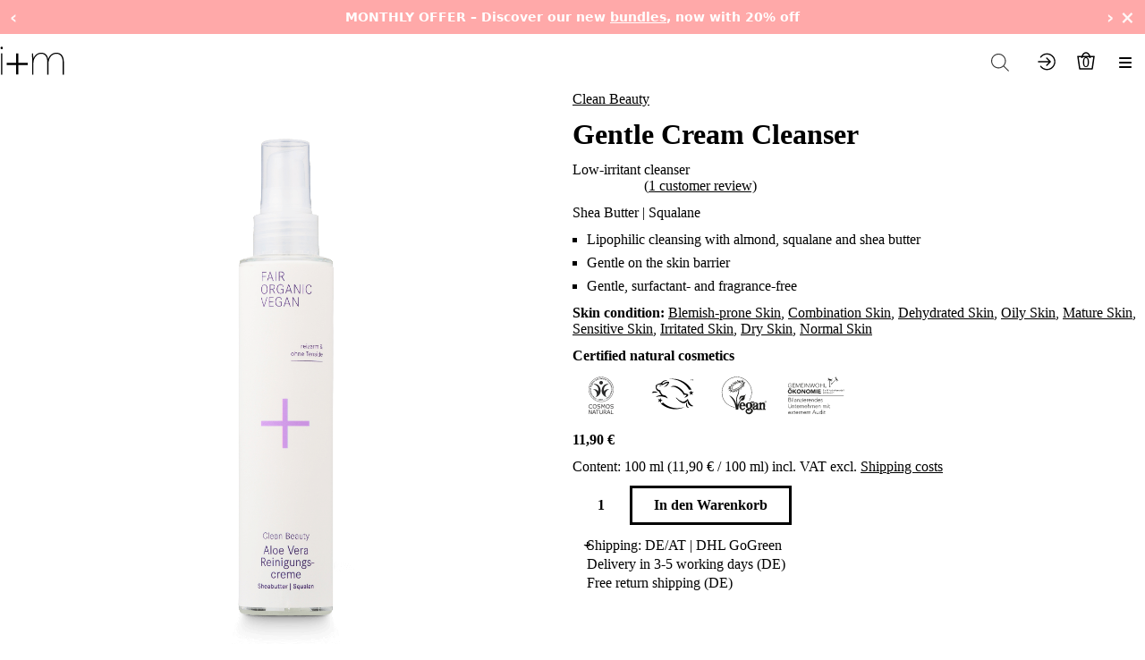

--- FILE ---
content_type: text/html; charset=utf-8
request_url: https://iplusm.berlin/en/product/clean-beauty-gentle-cream-cleanser/
body_size: 105313
content:
<!DOCTYPE html>
<html lang="en-US">
    <head><meta charset="utf-8"><script>if(navigator.userAgent.match(/MSIE|Internet Explorer/i)||navigator.userAgent.match(/Trident\/7\..*?rv:11/i)){var href=document.location.href;if(!href.match(/[?&]nowprocket/)){if(href.indexOf("?")==-1){if(href.indexOf("#")==-1){document.location.href=href+"?nowprocket=1"}else{document.location.href=href.replace("#","?nowprocket=1#")}}else{if(href.indexOf("#")==-1){document.location.href=href+"&nowprocket=1"}else{document.location.href=href.replace("#","&nowprocket=1#")}}}}</script><script>(()=>{class RocketLazyLoadScripts{constructor(){this.v="2.0.4",this.userEvents=["keydown","keyup","mousedown","mouseup","mousemove","mouseover","mouseout","touchmove","touchstart","touchend","touchcancel","wheel","click","dblclick","input"],this.attributeEvents=["onblur","onclick","oncontextmenu","ondblclick","onfocus","onmousedown","onmouseenter","onmouseleave","onmousemove","onmouseout","onmouseover","onmouseup","onmousewheel","onscroll","onsubmit"]}async t(){this.i(),this.o(),/iP(ad|hone)/.test(navigator.userAgent)&&this.h(),this.u(),this.l(this),this.m(),this.k(this),this.p(this),this._(),await Promise.all([this.R(),this.L()]),this.lastBreath=Date.now(),this.S(this),this.P(),this.D(),this.O(),this.M(),await this.C(this.delayedScripts.normal),await this.C(this.delayedScripts.defer),await this.C(this.delayedScripts.async),await this.T(),await this.F(),await this.j(),await this.A(),window.dispatchEvent(new Event("rocket-allScriptsLoaded")),this.everythingLoaded=!0,this.lastTouchEnd&&await new Promise(t=>setTimeout(t,500-Date.now()+this.lastTouchEnd)),this.I(),this.H(),this.U(),this.W()}i(){this.CSPIssue=sessionStorage.getItem("rocketCSPIssue"),document.addEventListener("securitypolicyviolation",t=>{this.CSPIssue||"script-src-elem"!==t.violatedDirective||"data"!==t.blockedURI||(this.CSPIssue=!0,sessionStorage.setItem("rocketCSPIssue",!0))},{isRocket:!0})}o(){window.addEventListener("pageshow",t=>{this.persisted=t.persisted,this.realWindowLoadedFired=!0},{isRocket:!0}),window.addEventListener("pagehide",()=>{this.onFirstUserAction=null},{isRocket:!0})}h(){let t;function e(e){t=e}window.addEventListener("touchstart",e,{isRocket:!0}),window.addEventListener("touchend",function i(o){o.changedTouches[0]&&t.changedTouches[0]&&Math.abs(o.changedTouches[0].pageX-t.changedTouches[0].pageX)<10&&Math.abs(o.changedTouches[0].pageY-t.changedTouches[0].pageY)<10&&o.timeStamp-t.timeStamp<200&&(window.removeEventListener("touchstart",e,{isRocket:!0}),window.removeEventListener("touchend",i,{isRocket:!0}),"INPUT"===o.target.tagName&&"text"===o.target.type||(o.target.dispatchEvent(new TouchEvent("touchend",{target:o.target,bubbles:!0})),o.target.dispatchEvent(new MouseEvent("mouseover",{target:o.target,bubbles:!0})),o.target.dispatchEvent(new PointerEvent("click",{target:o.target,bubbles:!0,cancelable:!0,detail:1,clientX:o.changedTouches[0].clientX,clientY:o.changedTouches[0].clientY})),event.preventDefault()))},{isRocket:!0})}q(t){this.userActionTriggered||("mousemove"!==t.type||this.firstMousemoveIgnored?"keyup"===t.type||"mouseover"===t.type||"mouseout"===t.type||(this.userActionTriggered=!0,this.onFirstUserAction&&this.onFirstUserAction()):this.firstMousemoveIgnored=!0),"click"===t.type&&t.preventDefault(),t.stopPropagation(),t.stopImmediatePropagation(),"touchstart"===this.lastEvent&&"touchend"===t.type&&(this.lastTouchEnd=Date.now()),"click"===t.type&&(this.lastTouchEnd=0),this.lastEvent=t.type,t.composedPath&&t.composedPath()[0].getRootNode()instanceof ShadowRoot&&(t.rocketTarget=t.composedPath()[0]),this.savedUserEvents.push(t)}u(){this.savedUserEvents=[],this.userEventHandler=this.q.bind(this),this.userEvents.forEach(t=>window.addEventListener(t,this.userEventHandler,{passive:!1,isRocket:!0})),document.addEventListener("visibilitychange",this.userEventHandler,{isRocket:!0})}U(){this.userEvents.forEach(t=>window.removeEventListener(t,this.userEventHandler,{passive:!1,isRocket:!0})),document.removeEventListener("visibilitychange",this.userEventHandler,{isRocket:!0}),this.savedUserEvents.forEach(t=>{(t.rocketTarget||t.target).dispatchEvent(new window[t.constructor.name](t.type,t))})}m(){const t="return false",e=Array.from(this.attributeEvents,t=>"data-rocket-"+t),i="["+this.attributeEvents.join("],[")+"]",o="[data-rocket-"+this.attributeEvents.join("],[data-rocket-")+"]",s=(e,i,o)=>{o&&o!==t&&(e.setAttribute("data-rocket-"+i,o),e["rocket"+i]=new Function("event",o),e.setAttribute(i,t))};new MutationObserver(t=>{for(const n of t)"attributes"===n.type&&(n.attributeName.startsWith("data-rocket-")||this.everythingLoaded?n.attributeName.startsWith("data-rocket-")&&this.everythingLoaded&&this.N(n.target,n.attributeName.substring(12)):s(n.target,n.attributeName,n.target.getAttribute(n.attributeName))),"childList"===n.type&&n.addedNodes.forEach(t=>{if(t.nodeType===Node.ELEMENT_NODE)if(this.everythingLoaded)for(const i of[t,...t.querySelectorAll(o)])for(const t of i.getAttributeNames())e.includes(t)&&this.N(i,t.substring(12));else for(const e of[t,...t.querySelectorAll(i)])for(const t of e.getAttributeNames())this.attributeEvents.includes(t)&&s(e,t,e.getAttribute(t))})}).observe(document,{subtree:!0,childList:!0,attributeFilter:[...this.attributeEvents,...e]})}I(){this.attributeEvents.forEach(t=>{document.querySelectorAll("[data-rocket-"+t+"]").forEach(e=>{this.N(e,t)})})}N(t,e){const i=t.getAttribute("data-rocket-"+e);i&&(t.setAttribute(e,i),t.removeAttribute("data-rocket-"+e))}k(t){Object.defineProperty(HTMLElement.prototype,"onclick",{get(){return this.rocketonclick||null},set(e){this.rocketonclick=e,this.setAttribute(t.everythingLoaded?"onclick":"data-rocket-onclick","this.rocketonclick(event)")}})}S(t){function e(e,i){let o=e[i];e[i]=null,Object.defineProperty(e,i,{get:()=>o,set(s){t.everythingLoaded?o=s:e["rocket"+i]=o=s}})}e(document,"onreadystatechange"),e(window,"onload"),e(window,"onpageshow");try{Object.defineProperty(document,"readyState",{get:()=>t.rocketReadyState,set(e){t.rocketReadyState=e},configurable:!0}),document.readyState="loading"}catch(t){console.log("WPRocket DJE readyState conflict, bypassing")}}l(t){this.originalAddEventListener=EventTarget.prototype.addEventListener,this.originalRemoveEventListener=EventTarget.prototype.removeEventListener,this.savedEventListeners=[],EventTarget.prototype.addEventListener=function(e,i,o){o&&o.isRocket||!t.B(e,this)&&!t.userEvents.includes(e)||t.B(e,this)&&!t.userActionTriggered||e.startsWith("rocket-")||t.everythingLoaded?t.originalAddEventListener.call(this,e,i,o):(t.savedEventListeners.push({target:this,remove:!1,type:e,func:i,options:o}),"mouseenter"!==e&&"mouseleave"!==e||t.originalAddEventListener.call(this,e,t.savedUserEvents.push,o))},EventTarget.prototype.removeEventListener=function(e,i,o){o&&o.isRocket||!t.B(e,this)&&!t.userEvents.includes(e)||t.B(e,this)&&!t.userActionTriggered||e.startsWith("rocket-")||t.everythingLoaded?t.originalRemoveEventListener.call(this,e,i,o):t.savedEventListeners.push({target:this,remove:!0,type:e,func:i,options:o})}}J(t,e){this.savedEventListeners=this.savedEventListeners.filter(i=>{let o=i.type,s=i.target||window;return e!==o||t!==s||(this.B(o,s)&&(i.type="rocket-"+o),this.$(i),!1)})}H(){EventTarget.prototype.addEventListener=this.originalAddEventListener,EventTarget.prototype.removeEventListener=this.originalRemoveEventListener,this.savedEventListeners.forEach(t=>this.$(t))}$(t){t.remove?this.originalRemoveEventListener.call(t.target,t.type,t.func,t.options):this.originalAddEventListener.call(t.target,t.type,t.func,t.options)}p(t){let e;function i(e){return t.everythingLoaded?e:e.split(" ").map(t=>"load"===t||t.startsWith("load.")?"rocket-jquery-load":t).join(" ")}function o(o){function s(e){const s=o.fn[e];o.fn[e]=o.fn.init.prototype[e]=function(){return this[0]===window&&t.userActionTriggered&&("string"==typeof arguments[0]||arguments[0]instanceof String?arguments[0]=i(arguments[0]):"object"==typeof arguments[0]&&Object.keys(arguments[0]).forEach(t=>{const e=arguments[0][t];delete arguments[0][t],arguments[0][i(t)]=e})),s.apply(this,arguments),this}}if(o&&o.fn&&!t.allJQueries.includes(o)){const e={DOMContentLoaded:[],"rocket-DOMContentLoaded":[]};for(const t in e)document.addEventListener(t,()=>{e[t].forEach(t=>t())},{isRocket:!0});o.fn.ready=o.fn.init.prototype.ready=function(i){function s(){parseInt(o.fn.jquery)>2?setTimeout(()=>i.bind(document)(o)):i.bind(document)(o)}return"function"==typeof i&&(t.realDomReadyFired?!t.userActionTriggered||t.fauxDomReadyFired?s():e["rocket-DOMContentLoaded"].push(s):e.DOMContentLoaded.push(s)),o([])},s("on"),s("one"),s("off"),t.allJQueries.push(o)}e=o}t.allJQueries=[],o(window.jQuery),Object.defineProperty(window,"jQuery",{get:()=>e,set(t){o(t)}})}P(){const t=new Map;document.write=document.writeln=function(e){const i=document.currentScript,o=document.createRange(),s=i.parentElement;let n=t.get(i);void 0===n&&(n=i.nextSibling,t.set(i,n));const c=document.createDocumentFragment();o.setStart(c,0),c.appendChild(o.createContextualFragment(e)),s.insertBefore(c,n)}}async R(){return new Promise(t=>{this.userActionTriggered?t():this.onFirstUserAction=t})}async L(){return new Promise(t=>{document.addEventListener("DOMContentLoaded",()=>{this.realDomReadyFired=!0,t()},{isRocket:!0})})}async j(){return this.realWindowLoadedFired?Promise.resolve():new Promise(t=>{window.addEventListener("load",t,{isRocket:!0})})}M(){this.pendingScripts=[];this.scriptsMutationObserver=new MutationObserver(t=>{for(const e of t)e.addedNodes.forEach(t=>{"SCRIPT"!==t.tagName||t.noModule||t.isWPRocket||this.pendingScripts.push({script:t,promise:new Promise(e=>{const i=()=>{const i=this.pendingScripts.findIndex(e=>e.script===t);i>=0&&this.pendingScripts.splice(i,1),e()};t.addEventListener("load",i,{isRocket:!0}),t.addEventListener("error",i,{isRocket:!0}),setTimeout(i,1e3)})})})}),this.scriptsMutationObserver.observe(document,{childList:!0,subtree:!0})}async F(){await this.X(),this.pendingScripts.length?(await this.pendingScripts[0].promise,await this.F()):this.scriptsMutationObserver.disconnect()}D(){this.delayedScripts={normal:[],async:[],defer:[]},document.querySelectorAll("script[type$=rocketlazyloadscript]").forEach(t=>{t.hasAttribute("data-rocket-src")?t.hasAttribute("async")&&!1!==t.async?this.delayedScripts.async.push(t):t.hasAttribute("defer")&&!1!==t.defer||"module"===t.getAttribute("data-rocket-type")?this.delayedScripts.defer.push(t):this.delayedScripts.normal.push(t):this.delayedScripts.normal.push(t)})}async _(){await this.L();let t=[];document.querySelectorAll("script[type$=rocketlazyloadscript][data-rocket-src]").forEach(e=>{let i=e.getAttribute("data-rocket-src");if(i&&!i.startsWith("data:")){i.startsWith("//")&&(i=location.protocol+i);try{const o=new URL(i).origin;o!==location.origin&&t.push({src:o,crossOrigin:e.crossOrigin||"module"===e.getAttribute("data-rocket-type")})}catch(t){}}}),t=[...new Map(t.map(t=>[JSON.stringify(t),t])).values()],this.Y(t,"preconnect")}async G(t){if(await this.K(),!0!==t.noModule||!("noModule"in HTMLScriptElement.prototype))return new Promise(e=>{let i;function o(){(i||t).setAttribute("data-rocket-status","executed"),e()}try{if(navigator.userAgent.includes("Firefox/")||""===navigator.vendor||this.CSPIssue)i=document.createElement("script"),[...t.attributes].forEach(t=>{let e=t.nodeName;"type"!==e&&("data-rocket-type"===e&&(e="type"),"data-rocket-src"===e&&(e="src"),i.setAttribute(e,t.nodeValue))}),t.text&&(i.text=t.text),t.nonce&&(i.nonce=t.nonce),i.hasAttribute("src")?(i.addEventListener("load",o,{isRocket:!0}),i.addEventListener("error",()=>{i.setAttribute("data-rocket-status","failed-network"),e()},{isRocket:!0}),setTimeout(()=>{i.isConnected||e()},1)):(i.text=t.text,o()),i.isWPRocket=!0,t.parentNode.replaceChild(i,t);else{const i=t.getAttribute("data-rocket-type"),s=t.getAttribute("data-rocket-src");i?(t.type=i,t.removeAttribute("data-rocket-type")):t.removeAttribute("type"),t.addEventListener("load",o,{isRocket:!0}),t.addEventListener("error",i=>{this.CSPIssue&&i.target.src.startsWith("data:")?(console.log("WPRocket: CSP fallback activated"),t.removeAttribute("src"),this.G(t).then(e)):(t.setAttribute("data-rocket-status","failed-network"),e())},{isRocket:!0}),s?(t.fetchPriority="high",t.removeAttribute("data-rocket-src"),t.src=s):t.src="data:text/javascript;base64,"+window.btoa(unescape(encodeURIComponent(t.text)))}}catch(i){t.setAttribute("data-rocket-status","failed-transform"),e()}});t.setAttribute("data-rocket-status","skipped")}async C(t){const e=t.shift();return e?(e.isConnected&&await this.G(e),this.C(t)):Promise.resolve()}O(){this.Y([...this.delayedScripts.normal,...this.delayedScripts.defer,...this.delayedScripts.async],"preload")}Y(t,e){this.trash=this.trash||[];let i=!0;var o=document.createDocumentFragment();t.forEach(t=>{const s=t.getAttribute&&t.getAttribute("data-rocket-src")||t.src;if(s&&!s.startsWith("data:")){const n=document.createElement("link");n.href=s,n.rel=e,"preconnect"!==e&&(n.as="script",n.fetchPriority=i?"high":"low"),t.getAttribute&&"module"===t.getAttribute("data-rocket-type")&&(n.crossOrigin=!0),t.crossOrigin&&(n.crossOrigin=t.crossOrigin),t.integrity&&(n.integrity=t.integrity),t.nonce&&(n.nonce=t.nonce),o.appendChild(n),this.trash.push(n),i=!1}}),document.head.appendChild(o)}W(){this.trash.forEach(t=>t.remove())}async T(){try{document.readyState="interactive"}catch(t){}this.fauxDomReadyFired=!0;try{await this.K(),this.J(document,"readystatechange"),document.dispatchEvent(new Event("rocket-readystatechange")),await this.K(),document.rocketonreadystatechange&&document.rocketonreadystatechange(),await this.K(),this.J(document,"DOMContentLoaded"),document.dispatchEvent(new Event("rocket-DOMContentLoaded")),await this.K(),this.J(window,"DOMContentLoaded"),window.dispatchEvent(new Event("rocket-DOMContentLoaded"))}catch(t){console.error(t)}}async A(){try{document.readyState="complete"}catch(t){}try{await this.K(),this.J(document,"readystatechange"),document.dispatchEvent(new Event("rocket-readystatechange")),await this.K(),document.rocketonreadystatechange&&document.rocketonreadystatechange(),await this.K(),this.J(window,"load"),window.dispatchEvent(new Event("rocket-load")),await this.K(),window.rocketonload&&window.rocketonload(),await this.K(),this.allJQueries.forEach(t=>t(window).trigger("rocket-jquery-load")),await this.K(),this.J(window,"pageshow");const t=new Event("rocket-pageshow");t.persisted=this.persisted,window.dispatchEvent(t),await this.K(),window.rocketonpageshow&&window.rocketonpageshow({persisted:this.persisted})}catch(t){console.error(t)}}async K(){Date.now()-this.lastBreath>45&&(await this.X(),this.lastBreath=Date.now())}async X(){return document.hidden?new Promise(t=>setTimeout(t)):new Promise(t=>requestAnimationFrame(t))}B(t,e){return e===document&&"readystatechange"===t||(e===document&&"DOMContentLoaded"===t||(e===window&&"DOMContentLoaded"===t||(e===window&&"load"===t||e===window&&"pageshow"===t)))}static run(){(new RocketLazyLoadScripts).t()}}RocketLazyLoadScripts.run()})();</script>
        
        <meta name="viewport" content="width=device-width, initial-scale=1.0">

        <meta name='robots' content='index, follow, max-image-preview:large, max-snippet:-1, max-video-preview:-1' />
	<style></style>
	<link rel="alternate" hreflang="de" href="https://iplusm.berlin/produkt/clean-beauty-aloe-vera-reinigungscreme/" />
<link rel="alternate" hreflang="en" href="https://iplusm.berlin/en/product/clean-beauty-gentle-cream-cleanser/" />
<link rel="alternate" hreflang="x-default" href="https://iplusm.berlin/produkt/clean-beauty-aloe-vera-reinigungscreme/" />

<!-- Google Tag Manager by PYS -->
    <script type="rocketlazyloadscript" data-cfasync="false" data-pagespeed-no-defer>
	    window.dataLayerPYS = window.dataLayerPYS || [];
	</script>
<!-- End Google Tag Manager by PYS -->
<!-- Google Tag Manager by PYS -->
<script type="rocketlazyloadscript" data-cfasync="false" data-pagespeed-no-defer>
	var pys_datalayer_name = "dataLayer";
	window.dataLayerPYS = window.dataLayerPYS || [];</script> 
<!-- End Google Tag Manager by PYS -->
	<!-- This site is optimized with the Yoast SEO Premium plugin v26.5 (Yoast SEO v26.6) - https://yoast.com/wordpress/plugins/seo/ -->
	<title>Gentle Cream Cleanser | Clean Beauty | i+m NATURKOSMETIK BERLIN</title>
<link data-rocket-prefetch href="https://widget.reviews.io" rel="dns-prefetch">
<link crossorigin data-rocket-preload as="font" href="https://iplusm.berlin/wp-content/themes/iplusm/assets/fonts/corporates-regular-webfont.woff2" rel="preload">
<style id="wpr-usedcss">.tippy-box[data-animation=fade][data-state=hidden]{opacity:0}[data-tippy-root]{max-width:calc(100vw - 10px)}.tippy-box{position:relative;background-color:#333;color:#fff;border-radius:4px;font-size:14px;line-height:1.4;white-space:normal;outline:0;transition-property:transform,visibility,opacity}.tippy-box[data-placement^=top]>.tippy-arrow{bottom:0}.tippy-box[data-placement^=top]>.tippy-arrow:before{bottom:-7px;left:0;border-width:8px 8px 0;border-top-color:initial;transform-origin:center top}.tippy-box[data-placement^=bottom]>.tippy-arrow{top:0}.tippy-box[data-placement^=bottom]>.tippy-arrow:before{top:-7px;left:0;border-width:0 8px 8px;border-bottom-color:initial;transform-origin:center bottom}.tippy-box[data-placement^=left]>.tippy-arrow{right:0}.tippy-box[data-placement^=left]>.tippy-arrow:before{border-width:8px 0 8px 8px;border-left-color:initial;right:-7px;transform-origin:center left}.tippy-box[data-placement^=right]>.tippy-arrow{left:0}.tippy-box[data-placement^=right]>.tippy-arrow:before{left:-7px;border-width:8px 8px 8px 0;border-right-color:initial;transform-origin:center right}.tippy-box[data-inertia][data-state=visible]{transition-timing-function:cubic-bezier(.54,1.5,.38,1.11)}.tippy-arrow{width:16px;height:16px;color:#333}.tippy-arrow:before{content:"";position:absolute;border-color:transparent;border-style:solid}.tippy-content{position:relative;padding:5px 9px;z-index:1}img:is([sizes=auto i],[sizes^="auto," i]){contain-intrinsic-size:3000px 1500px}.acfwf-bogo-discount-summary-block{padding:0 1em}.wc-block-components-notice-banner>svg{align-self:center}.wc-block-components-notice-banner>div{display:flex;align-items:center;height:100%;justify-content:space-between}.wp-block-button__link{align-content:center;box-sizing:border-box;cursor:pointer;display:inline-block;height:100%;text-align:center;word-break:break-word}:where(.wp-block-button__link){border-radius:9999px;box-shadow:none;padding:calc(.667em + 2px) calc(1.333em + 2px);text-decoration:none}:root :where(.wp-block-button .wp-block-button__link.is-style-outline),:root :where(.wp-block-button.is-style-outline>.wp-block-button__link){border:2px solid;padding:.667em 1.333em}:root :where(.wp-block-button .wp-block-button__link.is-style-outline:not(.has-text-color)),:root :where(.wp-block-button.is-style-outline>.wp-block-button__link:not(.has-text-color)){color:currentColor}:root :where(.wp-block-button .wp-block-button__link.is-style-outline:not(.has-background)),:root :where(.wp-block-button.is-style-outline>.wp-block-button__link:not(.has-background)){background-color:initial;background-image:none}.wp-block-buttons{box-sizing:border-box}.wp-block-buttons>.wp-block-button{display:inline-block;margin:0}.wp-block-buttons .wp-block-button__link{width:100%}:where(.wp-block-calendar table:not(.has-background) th){background:#ddd}:where(.wp-block-columns){margin-bottom:1.75em}:where(.wp-block-columns.has-background){padding:1.25em 2.375em}:where(.wp-block-post-comments input[type=submit]){border:none}:where(.wp-block-cover-image:not(.has-text-color)),:where(.wp-block-cover:not(.has-text-color)){color:#fff}:where(.wp-block-cover-image.is-light:not(.has-text-color)),:where(.wp-block-cover.is-light:not(.has-text-color)){color:#000}:root :where(.wp-block-cover h1:not(.has-text-color)),:root :where(.wp-block-cover h2:not(.has-text-color)),:root :where(.wp-block-cover h3:not(.has-text-color)),:root :where(.wp-block-cover h4:not(.has-text-color)),:root :where(.wp-block-cover h5:not(.has-text-color)),:root :where(.wp-block-cover h6:not(.has-text-color)),:root :where(.wp-block-cover p:not(.has-text-color)){color:inherit}:where(.wp-block-file){margin-bottom:1.5em}:where(.wp-block-file__button){border-radius:2em;display:inline-block;padding:.5em 1em}:where(.wp-block-file__button):is(a):active,:where(.wp-block-file__button):is(a):focus,:where(.wp-block-file__button):is(a):hover,:where(.wp-block-file__button):is(a):visited{box-shadow:none;color:#fff;opacity:.85;text-decoration:none}.wp-block-gallery:not(.has-nested-images){display:flex;flex-wrap:wrap;list-style-type:none;margin:0;padding:0}figure.wp-block-gallery.has-nested-images{align-items:normal}.wp-block-gallery.has-nested-images figure.wp-block-image:not(#individual-image){margin:0;width:calc(50% - var(--wp--style--unstable-gallery-gap,16px)/ 2)}.wp-block-gallery.has-nested-images figure.wp-block-image{box-sizing:border-box;display:flex;flex-direction:column;flex-grow:1;justify-content:center;max-width:100%;position:relative}.wp-block-gallery.has-nested-images figure.wp-block-image>a,.wp-block-gallery.has-nested-images figure.wp-block-image>div{flex-direction:column;flex-grow:1;margin:0}.wp-block-gallery.has-nested-images figure.wp-block-image img{display:block;height:auto;max-width:100%!important;width:auto}.wp-block-gallery.has-nested-images figure.wp-block-image:has(figcaption):before{bottom:0;left:0;max-height:100%;position:absolute;right:0}.wp-block-gallery.has-nested-images figure.wp-block-image:has(figcaption):before{-webkit-backdrop-filter:blur(3px);backdrop-filter:blur(3px);content:"";height:100%;-webkit-mask-image:linear-gradient(0deg,#000 20%,#0000);mask-image:linear-gradient(0deg,#000 20%,#0000);max-height:40%}.wp-block-gallery.has-nested-images:not(.is-cropped) figure.wp-block-image:not(#individual-image){margin-bottom:auto;margin-top:0}@media (min-width:600px){.wp-block-gallery.has-nested-images.columns-3 figure.wp-block-image:not(#individual-image){width:calc(33.33333% - var(--wp--style--unstable-gallery-gap,16px)*.66667)}.wp-block-gallery.has-nested-images.columns-5 figure.wp-block-image:not(#individual-image){width:calc(20% - var(--wp--style--unstable-gallery-gap,16px)*.8)}}.wp-block-group{box-sizing:border-box}:where(.wp-block-group.wp-block-group-is-layout-constrained){position:relative}h1.has-background,h2.has-background,h3.has-background{padding:1.25em 2.375em}.wp-block-image>a,.wp-block-image>figure>a{display:inline-block}.wp-block-image img{box-sizing:border-box;height:auto;max-width:100%;vertical-align:bottom}@media not (prefers-reduced-motion){.wp-block-image img.hide{visibility:hidden}.wp-block-image img.show{animation:.4s show-content-image}}.wp-block-image[style*=border-radius] img,.wp-block-image[style*=border-radius]>a{border-radius:inherit}.wp-block-image.alignfull>a,.wp-block-image.alignwide>a{width:100%}.wp-block-image.alignfull img,.wp-block-image.alignwide img{height:auto;width:100%}.wp-block-image :where(figcaption){margin-bottom:1em;margin-top:.5em}:root :where(.wp-block-image.is-style-rounded img,.wp-block-image .is-style-rounded img){border-radius:9999px}.wp-block-image figure{margin:0}@keyframes show-content-image{0%{visibility:hidden}99%{visibility:hidden}to{visibility:visible}}:where(.wp-block-latest-comments:not([style*=line-height] .wp-block-latest-comments__comment)){line-height:1.1}:where(.wp-block-latest-comments:not([style*=line-height] .wp-block-latest-comments__comment-excerpt p)){line-height:1.8}:root :where(.wp-block-latest-posts.is-grid){padding:0}:root :where(.wp-block-latest-posts.wp-block-latest-posts__list){padding-left:0}ol,ul{box-sizing:border-box}:root :where(.wp-block-list.has-background){padding:1.25em 2.375em}.wp-block-media-text{box-sizing:border-box}.wp-block-media-text{direction:ltr;display:grid;grid-template-columns:50% 1fr;grid-template-rows:auto}.wp-block-media-text.has-media-on-the-right{grid-template-columns:1fr 50%}.wp-block-media-text.is-vertically-aligned-top>.wp-block-media-text__content,.wp-block-media-text.is-vertically-aligned-top>.wp-block-media-text__media{align-self:start}.wp-block-media-text>.wp-block-media-text__content,.wp-block-media-text>.wp-block-media-text__media{align-self:center}.wp-block-media-text>.wp-block-media-text__media{grid-column:1;grid-row:1;margin:0}.wp-block-media-text>.wp-block-media-text__content{direction:ltr;grid-column:2;grid-row:1;padding:0 8%;word-break:break-word}.wp-block-media-text.has-media-on-the-right>.wp-block-media-text__media{grid-column:2;grid-row:1}.wp-block-media-text.has-media-on-the-right>.wp-block-media-text__content{grid-column:1;grid-row:1}.wp-block-media-text__media a{display:block}.wp-block-media-text__media img,.wp-block-media-text__media video{height:auto;max-width:unset;vertical-align:middle;width:100%}@media (max-width:600px){.wp-block-media-text.is-stacked-on-mobile{grid-template-columns:100%!important}.wp-block-media-text.is-stacked-on-mobile>.wp-block-media-text__media{grid-column:1;grid-row:1}.wp-block-media-text.is-stacked-on-mobile>.wp-block-media-text__content{grid-column:1;grid-row:2}}:where(.wp-block-navigation.has-background .wp-block-navigation-item a:not(.wp-element-button)),:where(.wp-block-navigation.has-background .wp-block-navigation-submenu a:not(.wp-element-button)){padding:.5em 1em}:where(.wp-block-navigation .wp-block-navigation__submenu-container .wp-block-navigation-item a:not(.wp-element-button)),:where(.wp-block-navigation .wp-block-navigation__submenu-container .wp-block-navigation-submenu a:not(.wp-element-button)),:where(.wp-block-navigation .wp-block-navigation__submenu-container .wp-block-navigation-submenu button.wp-block-navigation-item__content),:where(.wp-block-navigation .wp-block-navigation__submenu-container .wp-block-pages-list__item button.wp-block-navigation-item__content){padding:.5em 1em}:root :where(p.has-background){padding:1.25em 2.375em}:where(p.has-text-color:not(.has-link-color)) a{color:inherit}:where(.wp-block-post-comments-form) input:not([type=submit]),:where(.wp-block-post-comments-form) textarea{border:1px solid #949494;font-family:inherit;font-size:1em}:where(.wp-block-post-comments-form) input:where(:not([type=submit]):not([type=checkbox])),:where(.wp-block-post-comments-form) textarea{padding:calc(.667em + 2px)}:where(.wp-block-post-excerpt){box-sizing:border-box;margin-bottom:var(--wp--style--block-gap);margin-top:var(--wp--style--block-gap)}:where(.wp-block-preformatted.has-background){padding:1.25em 2.375em}:where(.wp-block-search__button){border:1px solid #ccc;padding:6px 10px}:where(.wp-block-search__input){font-family:inherit;font-size:inherit;font-style:inherit;font-weight:inherit;letter-spacing:inherit;line-height:inherit;text-transform:inherit}:where(.wp-block-search__button-inside .wp-block-search__inside-wrapper){border:1px solid #949494;box-sizing:border-box;padding:4px}:where(.wp-block-search__button-inside .wp-block-search__inside-wrapper) .wp-block-search__input{border:none;border-radius:0;padding:0 4px}:where(.wp-block-search__button-inside .wp-block-search__inside-wrapper) .wp-block-search__input:focus{outline:0}:where(.wp-block-search__button-inside .wp-block-search__inside-wrapper) :where(.wp-block-search__button){padding:4px 8px}:root :where(.wp-block-separator.is-style-dots){height:auto;line-height:1;text-align:center}:root :where(.wp-block-separator.is-style-dots):before{color:currentColor;content:"···";font-family:serif;font-size:1.5em;letter-spacing:2em;padding-left:2em}:root :where(.wp-block-site-logo.is-style-rounded){border-radius:9999px}:where(.wp-block-social-links:not(.is-style-logos-only)) .wp-social-link{background-color:#f0f0f0;color:#444}:where(.wp-block-social-links:not(.is-style-logos-only)) .wp-social-link-amazon{background-color:#f90;color:#fff}:where(.wp-block-social-links:not(.is-style-logos-only)) .wp-social-link-bandcamp{background-color:#1ea0c3;color:#fff}:where(.wp-block-social-links:not(.is-style-logos-only)) .wp-social-link-behance{background-color:#0757fe;color:#fff}:where(.wp-block-social-links:not(.is-style-logos-only)) .wp-social-link-bluesky{background-color:#0a7aff;color:#fff}:where(.wp-block-social-links:not(.is-style-logos-only)) .wp-social-link-codepen{background-color:#1e1f26;color:#fff}:where(.wp-block-social-links:not(.is-style-logos-only)) .wp-social-link-deviantart{background-color:#02e49b;color:#fff}:where(.wp-block-social-links:not(.is-style-logos-only)) .wp-social-link-discord{background-color:#5865f2;color:#fff}:where(.wp-block-social-links:not(.is-style-logos-only)) .wp-social-link-dribbble{background-color:#e94c89;color:#fff}:where(.wp-block-social-links:not(.is-style-logos-only)) .wp-social-link-dropbox{background-color:#4280ff;color:#fff}:where(.wp-block-social-links:not(.is-style-logos-only)) .wp-social-link-etsy{background-color:#f45800;color:#fff}:where(.wp-block-social-links:not(.is-style-logos-only)) .wp-social-link-facebook{background-color:#0866ff;color:#fff}:where(.wp-block-social-links:not(.is-style-logos-only)) .wp-social-link-fivehundredpx{background-color:#000;color:#fff}:where(.wp-block-social-links:not(.is-style-logos-only)) .wp-social-link-flickr{background-color:#0461dd;color:#fff}:where(.wp-block-social-links:not(.is-style-logos-only)) .wp-social-link-foursquare{background-color:#e65678;color:#fff}:where(.wp-block-social-links:not(.is-style-logos-only)) .wp-social-link-github{background-color:#24292d;color:#fff}:where(.wp-block-social-links:not(.is-style-logos-only)) .wp-social-link-goodreads{background-color:#eceadd;color:#382110}:where(.wp-block-social-links:not(.is-style-logos-only)) .wp-social-link-google{background-color:#ea4434;color:#fff}:where(.wp-block-social-links:not(.is-style-logos-only)) .wp-social-link-gravatar{background-color:#1d4fc4;color:#fff}:where(.wp-block-social-links:not(.is-style-logos-only)) .wp-social-link-instagram{background-color:#f00075;color:#fff}:where(.wp-block-social-links:not(.is-style-logos-only)) .wp-social-link-lastfm{background-color:#e21b24;color:#fff}:where(.wp-block-social-links:not(.is-style-logos-only)) .wp-social-link-linkedin{background-color:#0d66c2;color:#fff}:where(.wp-block-social-links:not(.is-style-logos-only)) .wp-social-link-mastodon{background-color:#3288d4;color:#fff}:where(.wp-block-social-links:not(.is-style-logos-only)) .wp-social-link-medium{background-color:#000;color:#fff}:where(.wp-block-social-links:not(.is-style-logos-only)) .wp-social-link-meetup{background-color:#f6405f;color:#fff}:where(.wp-block-social-links:not(.is-style-logos-only)) .wp-social-link-patreon{background-color:#000;color:#fff}:where(.wp-block-social-links:not(.is-style-logos-only)) .wp-social-link-pinterest{background-color:#e60122;color:#fff}:where(.wp-block-social-links:not(.is-style-logos-only)) .wp-social-link-pocket{background-color:#ef4155;color:#fff}:where(.wp-block-social-links:not(.is-style-logos-only)) .wp-social-link-reddit{background-color:#ff4500;color:#fff}:where(.wp-block-social-links:not(.is-style-logos-only)) .wp-social-link-skype{background-color:#0478d7;color:#fff}:where(.wp-block-social-links:not(.is-style-logos-only)) .wp-social-link-snapchat{background-color:#fefc00;color:#fff;stroke:#000}:where(.wp-block-social-links:not(.is-style-logos-only)) .wp-social-link-soundcloud{background-color:#ff5600;color:#fff}:where(.wp-block-social-links:not(.is-style-logos-only)) .wp-social-link-spotify{background-color:#1bd760;color:#fff}:where(.wp-block-social-links:not(.is-style-logos-only)) .wp-social-link-telegram{background-color:#2aabee;color:#fff}:where(.wp-block-social-links:not(.is-style-logos-only)) .wp-social-link-threads{background-color:#000;color:#fff}:where(.wp-block-social-links:not(.is-style-logos-only)) .wp-social-link-tiktok{background-color:#000;color:#fff}:where(.wp-block-social-links:not(.is-style-logos-only)) .wp-social-link-tumblr{background-color:#011835;color:#fff}:where(.wp-block-social-links:not(.is-style-logos-only)) .wp-social-link-twitch{background-color:#6440a4;color:#fff}:where(.wp-block-social-links:not(.is-style-logos-only)) .wp-social-link-twitter{background-color:#1da1f2;color:#fff}:where(.wp-block-social-links:not(.is-style-logos-only)) .wp-social-link-vimeo{background-color:#1eb7ea;color:#fff}:where(.wp-block-social-links:not(.is-style-logos-only)) .wp-social-link-vk{background-color:#4680c2;color:#fff}:where(.wp-block-social-links:not(.is-style-logos-only)) .wp-social-link-wordpress{background-color:#3499cd;color:#fff}:where(.wp-block-social-links:not(.is-style-logos-only)) .wp-social-link-whatsapp{background-color:#25d366;color:#fff}:where(.wp-block-social-links:not(.is-style-logos-only)) .wp-social-link-x{background-color:#000;color:#fff}:where(.wp-block-social-links:not(.is-style-logos-only)) .wp-social-link-yelp{background-color:#d32422;color:#fff}:where(.wp-block-social-links:not(.is-style-logos-only)) .wp-social-link-youtube{background-color:red;color:#fff}:where(.wp-block-social-links.is-style-logos-only) .wp-social-link{background:0 0}:where(.wp-block-social-links.is-style-logos-only) .wp-social-link svg{height:1.25em;width:1.25em}:where(.wp-block-social-links.is-style-logos-only) .wp-social-link-amazon{color:#f90}:where(.wp-block-social-links.is-style-logos-only) .wp-social-link-bandcamp{color:#1ea0c3}:where(.wp-block-social-links.is-style-logos-only) .wp-social-link-behance{color:#0757fe}:where(.wp-block-social-links.is-style-logos-only) .wp-social-link-bluesky{color:#0a7aff}:where(.wp-block-social-links.is-style-logos-only) .wp-social-link-codepen{color:#1e1f26}:where(.wp-block-social-links.is-style-logos-only) .wp-social-link-deviantart{color:#02e49b}:where(.wp-block-social-links.is-style-logos-only) .wp-social-link-discord{color:#5865f2}:where(.wp-block-social-links.is-style-logos-only) .wp-social-link-dribbble{color:#e94c89}:where(.wp-block-social-links.is-style-logos-only) .wp-social-link-dropbox{color:#4280ff}:where(.wp-block-social-links.is-style-logos-only) .wp-social-link-etsy{color:#f45800}:where(.wp-block-social-links.is-style-logos-only) .wp-social-link-facebook{color:#0866ff}:where(.wp-block-social-links.is-style-logos-only) .wp-social-link-fivehundredpx{color:#000}:where(.wp-block-social-links.is-style-logos-only) .wp-social-link-flickr{color:#0461dd}:where(.wp-block-social-links.is-style-logos-only) .wp-social-link-foursquare{color:#e65678}:where(.wp-block-social-links.is-style-logos-only) .wp-social-link-github{color:#24292d}:where(.wp-block-social-links.is-style-logos-only) .wp-social-link-goodreads{color:#382110}:where(.wp-block-social-links.is-style-logos-only) .wp-social-link-google{color:#ea4434}:where(.wp-block-social-links.is-style-logos-only) .wp-social-link-gravatar{color:#1d4fc4}:where(.wp-block-social-links.is-style-logos-only) .wp-social-link-instagram{color:#f00075}:where(.wp-block-social-links.is-style-logos-only) .wp-social-link-lastfm{color:#e21b24}:where(.wp-block-social-links.is-style-logos-only) .wp-social-link-linkedin{color:#0d66c2}:where(.wp-block-social-links.is-style-logos-only) .wp-social-link-mastodon{color:#3288d4}:where(.wp-block-social-links.is-style-logos-only) .wp-social-link-medium{color:#000}:where(.wp-block-social-links.is-style-logos-only) .wp-social-link-meetup{color:#f6405f}:where(.wp-block-social-links.is-style-logos-only) .wp-social-link-patreon{color:#000}:where(.wp-block-social-links.is-style-logos-only) .wp-social-link-pinterest{color:#e60122}:where(.wp-block-social-links.is-style-logos-only) .wp-social-link-pocket{color:#ef4155}:where(.wp-block-social-links.is-style-logos-only) .wp-social-link-reddit{color:#ff4500}:where(.wp-block-social-links.is-style-logos-only) .wp-social-link-skype{color:#0478d7}:where(.wp-block-social-links.is-style-logos-only) .wp-social-link-snapchat{color:#fff;stroke:#000}:where(.wp-block-social-links.is-style-logos-only) .wp-social-link-soundcloud{color:#ff5600}:where(.wp-block-social-links.is-style-logos-only) .wp-social-link-spotify{color:#1bd760}:where(.wp-block-social-links.is-style-logos-only) .wp-social-link-telegram{color:#2aabee}:where(.wp-block-social-links.is-style-logos-only) .wp-social-link-threads{color:#000}:where(.wp-block-social-links.is-style-logos-only) .wp-social-link-tiktok{color:#000}:where(.wp-block-social-links.is-style-logos-only) .wp-social-link-tumblr{color:#011835}:where(.wp-block-social-links.is-style-logos-only) .wp-social-link-twitch{color:#6440a4}:where(.wp-block-social-links.is-style-logos-only) .wp-social-link-twitter{color:#1da1f2}:where(.wp-block-social-links.is-style-logos-only) .wp-social-link-vimeo{color:#1eb7ea}:where(.wp-block-social-links.is-style-logos-only) .wp-social-link-vk{color:#4680c2}:where(.wp-block-social-links.is-style-logos-only) .wp-social-link-whatsapp{color:#25d366}:where(.wp-block-social-links.is-style-logos-only) .wp-social-link-wordpress{color:#3499cd}:where(.wp-block-social-links.is-style-logos-only) .wp-social-link-x{color:#000}:where(.wp-block-social-links.is-style-logos-only) .wp-social-link-yelp{color:#d32422}:where(.wp-block-social-links.is-style-logos-only) .wp-social-link-youtube{color:red}:root :where(.wp-block-social-links .wp-social-link a){padding:.25em}:root :where(.wp-block-social-links.is-style-logos-only .wp-social-link a){padding:0}:root :where(.wp-block-social-links.is-style-pill-shape .wp-social-link a){padding-left:.6666666667em;padding-right:.6666666667em}:root :where(.wp-block-tag-cloud.is-style-outline){display:flex;flex-wrap:wrap;gap:1ch}:root :where(.wp-block-tag-cloud.is-style-outline a){border:1px solid;font-size:unset!important;margin-right:0;padding:1ch 2ch;text-decoration:none!important}:root :where(.wp-block-table-of-contents){box-sizing:border-box}:where(.wp-block-term-description){box-sizing:border-box;margin-bottom:var(--wp--style--block-gap);margin-top:var(--wp--style--block-gap)}:where(pre.wp-block-verse){font-family:inherit}.wp-element-button{cursor:pointer}:root{--wp--preset--font-size--normal:16px;--wp--preset--font-size--huge:42px}.screen-reader-text{border:0;clip-path:inset(50%);height:1px;margin:-1px;overflow:hidden;padding:0;position:absolute;width:1px;word-wrap:normal!important}.screen-reader-text:focus{background-color:#ddd;clip-path:none;color:#444;display:block;font-size:1em;height:auto;left:5px;line-height:normal;padding:15px 23px 14px;text-decoration:none;top:5px;width:auto;z-index:100000}html :where(.has-border-color){border-style:solid}html :where([style*=border-top-color]){border-top-style:solid}html :where([style*=border-right-color]){border-right-style:solid}html :where([style*=border-bottom-color]){border-bottom-style:solid}html :where([style*=border-left-color]){border-left-style:solid}html :where([style*=border-width]){border-style:solid}html :where([style*=border-top-width]){border-top-style:solid}html :where([style*=border-right-width]){border-right-style:solid}html :where([style*=border-bottom-width]){border-bottom-style:solid}html :where([style*=border-left-width]){border-left-style:solid}html :where(img[class*=wp-image-]){height:auto;max-width:100%}:where(figure){margin:0 0 1em}html :where(.is-position-sticky){--wp-admin--admin-bar--position-offset:var(--wp-admin--admin-bar--height,0px)}@media screen and (max-width:600px){html :where(.is-position-sticky){--wp-admin--admin-bar--position-offset:0px}}.wc-block-components-notice-banner{display:flex;align-items:center;height:100%;justify-content:space-between}ul .wpml-ls-menu-item a{display:flex;align-items:center}.metorik-add-cart-email-form{max-width:300px;padding:18px 15px 20px;text-align:left}.metorik-add-cart-email-form h3{font-weight:600;margin:0 0 20px}.metorik-add-cart-email-form .close-button{color:#bbb;cursor:pointer;font-size:15px;position:absolute;right:28px;top:28px}.metorik-add-cart-email-form .close-button:hover{color:#888}.metorik-add-cart-email-form .email-input{width:calc(100% - 20px);padding:5px}.tippy-box[data-theme~=light]{color:#26323d;box-shadow:0 0 20px 4px rgba(154,161,177,.15),0 4px 80px -8px rgba(36,40,47,.25),0 4px 4px -2px rgba(91,94,105,.15);background-color:#fff}.tippy-box[data-theme~=light] [data-placement^=top]>.tippy-arrow::before{border-top-color:#fff}.tippy-box[data-theme~=light] [data-placement^=bottom]>.tippy-arrow::before{border-bottom-color:#fff}.tippy-box[data-theme~=light] [data-placement^=left]>.tippy-arrow::before{border-left-color:#fff}.tippy-box[data-theme~=light] [data-placement^=right]>.tippy-arrow::before{border-right-color:#fff}.tippy-box[data-theme~=light]>.tippy-backdrop{background-color:#fff}.tippy-box[data-theme~=light]>.tippy-svg-arrow{fill:#fff}.woosb-wrap{display:block;width:100%;clear:both}.woosb-wrap .woosb-products{margin:0 0 15px}.woosb-products{border-width:1px 0 0;border-style:dotted;border-color:#e5e5e5}.woosb-products .woosb-product{display:flex;align-items:center;padding:10px 0;margin:0;border-bottom:1px dotted #e5e5e5}.woosb-products[data-exclude-unpurchasable=yes] .woosb-product.woosb-product-unpurchasable{display:none}.woosb-products .woosb-product>div{padding:0 5px}.woosb-products .woosb-product .woosb-quantity{width:80px;flex:0 0 80px}.woosb-products .woosb-product .woosb-quantity label{display:none}.woosb-products .woosb-product .woosb-quantity input{width:100%;min-width:40px;text-align:center}.woosb-products .woosb-product .variations_form{margin:0;padding:0}.woosb-alert{padding:6px 10px 6px 14px;border-left:4px solid #222;background-color:#eee;font-size:14px}.woosb-disabled{opacity:.5!important;pointer-events:none!important;cursor:not-allowed!important}.woosb-quantity-input-minus,.woosb-quantity-input-plus{width:40px;height:40px;flex:0 0 40px;line-height:38px;text-align:center;cursor:pointer;background-color:#fefefe;border:1px solid #e5e5e5;-webkit-touch-callout:none;-webkit-user-select:none;-khtml-user-select:none;-moz-user-select:none;-ms-user-select:none;user-select:none}.woosb-quantity-input-minus:hover,.woosb-quantity-input-plus:hover{background-color:#f0f0f0}body.rtl .woosb-alert{padding:6px 14px 6px 10px;border-right:4px solid #222;border-left:none}.dgwt-wcas-block-scroll{overflow:hidden}.dgwt-wcas-search-wrapp{position:relative;line-height:100%;display:block;color:#444;min-width:230px;width:100%;text-align:left;margin:0 auto;-webkit-box-sizing:border-box;-moz-box-sizing:border-box;box-sizing:border-box}.dgwt-wcas-tpd-image img{margin:0 15px 0 0!important}.dgwt-wcas-preloader-wrapp img{margin:10px auto 0;display:block;max-width:200px}.dgwt-wcas-preloader-wrapp img.dgwt-wcas-placeholder-preloader{display:block;width:100%;height:auto;max-width:300px;margin:0}.dgwt-wcas-suggestions-wrapp{background:#fff;border:1px solid #ddd;border-top:none;padding:0;margin:0;-webkit-box-sizing:border-box;-moz-box-sizing:border-box;box-sizing:border-box;overflow-y:auto}.dgwt-wcas-details-wrapp *,.dgwt-wcas-search-wrapp *,.dgwt-wcas-suggestions-wrapp *{-webkit-box-sizing:border-box;-moz-box-sizing:border-box;box-sizing:border-box}.dgwt-wcas-details-wrapp a:focus,.dgwt-wcas-suggestions-wrapp a:focus{outline:0}.dgwt-wcas-suggestions-wrapp.dgwt-wcas-suggestions-wrapp--top{border:1px solid #ddd;border-bottom:none}.dgwt-wcas-is-detail-box .dgwt-wcas-suggestions-wrapp{max-width:550px}.dgwt-wcas-full-width.dgwt-wcas-is-detail-box .dgwt-wcas-suggestion{padding:8px 15px}.dgwt-wcas-details-left .dgwt-wcas-suggestions-wrapp{border-radius:0 0 5px;border-left-color:#eee}.dgwt-wcas-details-right .dgwt-wcas-suggestions-wrapp{border-radius:0 0 0 5px;border-right-color:#eee}.dgwt-wcas-suggestion{cursor:pointer;font-size:12px;line-height:110%;text-align:left;padding:7px 10px;position:relative;border-bottom:1px solid #dfdfdf;display:flex;flex-direction:row;justify-content:space-between;align-items:center;resize:vertical;width:100%;transition:none!important}.dgwt-wcas-suggestion-nores{font-size:15px;line-height:157%;padding:15px;width:100%}.dgwt-wcas-suggestion-nores p{padding:0;margin:0 0 10px;font-size:18px}.dgwt-wcas-suggestion-nores ol,.dgwt-wcas-suggestion-nores ul{padding:0 0 0 30px;margin:0}.dgwt-wcas-suggestion-nores ul li{list-style:disc}.dgwt-wcas-open-pirx .dgwt-wcas-suggestion-nores{padding:10px 10px 10px 34px}.dgwt-wcas-suggestion.dgwt-wcas-suggestion-more{justify-content:center;color:#6d6d6d}.dgwt-wcas-has-headings .dgwt-wcas-suggestion,.dgwt-wcas-has-headings .dgwt-wcas-suggestion.dgwt-wcas-suggestion-headline,.dgwt-wcas-has-headings .dgwt-wcas-suggestion.dgwt-wcas-suggestion-tax,.dgwt-wcas-suggestion.dgwt-wcas-suggestion-no-border-bottom,body:not(.dgwt-wcas-is-details) .dgwt-wcas-suggestion:last-child{border-bottom:none}.dgwt-wcas-suggestion:after{clear:both;display:block;content:''}.dgwt-wcas-suggestion.dgwt-wcas-nores{cursor:default;opacity:.5}.dgwt-wcas-has-img .dgwt-wcas-suggestion.dgwt-wcas-suggestion-product{padding-top:8px;padding-bottom:8px;min-height:60px}.dgwt-wcas-has-img .dgwt-wcas-suggestion.dgwt-wcas-suggestion-product.dgwt-wcas-suggestion-history-product,.dgwt-wcas-is-details .dgwt-wcas-has-img .dgwt-wcas-suggestion.dgwt-wcas-suggestion-product,.dgwt-wcas-suggestion-history-search{min-height:40px}.dgwt-wcas-is-details .dgwt-wcas-has-img .dgwt-wcas-suggestion.dgwt-wcas-suggestion-more,.dgwt-wcas-suggestion.dgwt-wcas-suggestion-more{min-height:30px;text-transform:uppercase}.dgwt-wcas-suggestion.dgwt-wcas-suggestion-more .dgwt-wcas-st-more{padding:0 10px;text-align:center}.dgwt-wcas-st{display:block;color:#444;font-size:15px;width:100%;line-height:110%}.dgwt-wcas-st .dgwt-wcas-score{color:#8e44ad;font-weight:700;font-size:80%}.dgwt-wcas-st>span{display:inline-block;vertical-align:middle}.dgwt-wcas-has-sku .dgwt-wcas-st-title{margin-right:6px}.dgwt-wcas-st>span.dgwt-wcas-st--direct-headline{display:block;font-style:italic;font-size:10px;text-transform:uppercase;opacity:.4;line-height:10px;margin-bottom:1px;letter-spacing:2px}.dgwt-wcas-st-breadcrumbs{overflow:hidden;text-overflow:ellipsis;white-space:nowrap;font-size:80%;text-align:left;opacity:.6;width:100%;padding-right:10px}.rtl .dgwt-wcas-st-breadcrumbs{padding-right:0;padding-left:10px;text-align:right}.dgwt-wcas-sku{font-size:80%}.dgwt-wcas-si{width:50px;display:block;height:100%}.dgwt-wcas-si img{background:#fff;border:1px solid #e8e8e8;border-radius:3px;display:block;margin:auto;padding:2px;height:auto;width:auto;max-height:90%;max-width:100%}.dgwt-wcas-has-img-forced .dgwt-wcas-suggestion-history-product .dgwt-wcas-si,.dgwt-wcas-suggestion-history-search .dgwt-wcas-si{display:flex;align-items:center;justify-content:center}.dgwt-wcas-has-img-forced .dgwt-wcas-suggestion-history-product .dgwt-wcas-si svg,.dgwt-wcas-suggestion-history-search .dgwt-wcas-si svg,.dgwt-wcas-suggestion-searches .dgwt-wcas-si svg{max-width:18px}.dgwt-wcas-has-img:not(.dgwt-wcas-has-img-forced) .dgwt-wcas-suggestion-history-product .dgwt-wcas-si>svg{margin-left:10px}.dgwt-wcas-content-wrapp{display:flex;height:100%;width:100%;justify-content:space-between;align-items:center;resize:vertical;padding-left:10px}.rtl .dgwt-wcas-content-wrapp{padding-left:0;padding-right:10px}.dgwt-wcas-sp{color:#555;font-size:14px;line-height:120%;text-align:right;padding-left:10px}.dgwt-wcas-sp *{line-height:130%}.dgwt-wcas-search-form{margin:0;padding:0;width:100%}.dgwt-wcas-open.dgwt-wcas-nores.dgwt-wcas-is-details:not(.dgwt-wcas-details-outside) .dgwt-wcas-suggestion-nores,.dgwt-wcas-sd{margin-top:5px}.dgwt-wcas-sp del{opacity:.5;font-size:12px}.dgwt-wcas-sd{color:#777;display:block;line-height:14px;width:100%;font-size:.8em}.dgwt-wcas-vendor-city{margin-left:5px;font-size:.8em}.dgwt-wcas-st>.dgwt-wcas-product-vendor{font-size:12px;margin-top:5px;display:block}.dgwt-wcas-suggestion-selected{background-color:#eee}.dgwt-wcas-style-pirx.dgwt-wcas-search-wrapp.dgwt-wcas-search-focused input[type=search].dgwt-wcas-search-input:hover,.dgwt-wcas-tpd-image{background-color:#fff}.dgwt-wcas-suggestion-selected:first-child{border-top:none}.rtl .dgwt-wcas-suggestion{padding-left:0;padding-right:15px;text-align:right}.dgwt-wcas-details-wrapp{background:#fff;border:1px solid #ddd;border-top:none;border-left:none;padding:0;width:300px;max-width:300px;-webkit-box-sizing:border-box;-moz-box-sizing:border-box;box-sizing:border-box;z-index:100;min-height:340px}.dgwt-wcas-datails-title,.dgwt-wcas-pd-title{border-bottom:1px dashed #eee;padding-bottom:5px}.rtl .dgwt-wcas-details-wrapp{border-left:1px solid #ddd;border-right:none}.dgwt-wcas-details-outside .dgwt-wcas-details-wrapp,.dgwt-wcas-details-outside.dgwt-wcas-is-details .dgwt-wcas-suggestions-wrapp{margin-top:-1px;border-top:1px solid #ddd}.dgwt-wcas-details-right .dgwt-wcas-details-wrapp{border-left:none;border-right:1px solid #ddd;border-radius:0 5px 5px 0}.dgwt-wcas-details-left .dgwt-wcas-details-wrapp{border-right:none;border-left:1px solid #ddd;border-radius:5px 0 0 5px}.dgwt-wcas-details-inner,.dgwt-wcas-details-notfit .dgwt-wcas-details-wrapp{display:none}.dgwt-wcas-full-width .dgwt-wcas-suggestions-wrapp,.dgwt-wcas-open-pirx .dgwt-wcas-full-width .dgwt-wcas-suggestions-wrapp,.rtl.dgwt-wcas-full-width .dgwt-wcas-details-wrapp{border-radius:0 0 0 5px}.dgwt-wcas-full-width .dgwt-wcas-details-wrapp,.rtl.dgwt-wcas-full-width .dgwt-wcas-suggestions-wrapp{border-radius:0 0 5px}.dgwt-wcas-details-inner.dgwt-wcas-details-inner-active,.dgwt-wcas-details-wrapp .added_to_cart,.dgwt-wcas-has-desc .dgwt-wcas-sp>*,.dgwt-wcas-has-img .dgwt-wcas-sp>*{display:block}.dgwt-wcas-details-inner-taxonomy{margin-top:11px}.dgwt-wcas-datails-title{font-size:14px}.dgwt-wcas-pd-title{color:#202020}.dgwt-wcas-pd-title .product-title{color:#202020;text-transform:uppercase;margin:0}.dgwt-wcas-tax-product-details{text-decoration:none;display:flex;align-items:center;justify-content:left;transition:.2s ease-in-out;padding:5px;margin:0 -5px 15px}.dgwt-wcas-pd-rating:after,.dgwt-wcas-tax-product-details:after{content:'';clear:both;display:block}.dgwt-wcas-tax-product-details:hover{box-shadow:0 0 11px 2px rgba(0,0,0,.05)}.dgwt-wcas-details-wrapp .dgwt-wcas-pd-title{margin-bottom:8px}.dgwt-wcas-overlay-mobile .dgwt-wcas-style-pirx .dgwt-wcas-preloader,.dgwt-wcas-tpd-image{margin-right:15px}.dgwt-wcas-pd-rest .product-title{display:block;line-height:100%;font-weight:500;margin-bottom:5px}.dgwt-wcas-tpd-rest{max-width:200px}.dgwt-wcas-tpd-rest-title{display:block;line-height:125%;font-size:14px;font-weight:500;letter-spacing:0;margin:0 0 8px;overflow:hidden;color:#000}.dgwt-wcas-pd-price,.dgwt-wcas-tpd-price{line-height:120%;overflow:hidden;color:#000;margin-top:15px;font-weight:700;font-size:18px}.dgwt-wcas-tpd-price{font-size:12px;color:#777}.dgwt-wcas-pd-price .woocommerce-price-suffix,.dgwt-wcas-tpd-price .woocommerce-price-suffix{font-size:12px;font-weight:lighter;color:#999;margin-left:4px;display:inline-block}.dgwt-wcas-details-title-tax,.dgwt-wcas-pd-title .product-title{font-weight:900;letter-spacing:-1px;text-transform:uppercase}.dgwt-wcas-pd-price del .amount,.dgwt-wcas-tpd-price del .amount{font-weight:lighter;background:0 0;font-size:90%;opacity:.6}.dgwt-wcas-pd-price ins,.dgwt-wcas-tpd-price ins{background:0 0;text-decoration:none}.dgwt-wcas-pd-rating{font-size:13px;line-height:13px}.dgwt-wcas-pd-review{color:#777;font-size:11px;line-height:11px}.dgwt-wcas-datails-title{display:block;margin:5px 0 15px}.dgwt-wcas-pd-title{margin-bottom:15px;display:block;text-decoration:none}.dgwt-wcas-details-title-tax{margin-right:3px}.dgwt-wcas-tpd-image{width:70px;padding:4px;border:1px solid #e8e8e8;border-radius:4px;display:flex;flex-direction:column;justify-content:center}.dgwt-wcas-details-space{padding:0 15px 15px}.dgwt-wcas-details-main-image{border-bottom:1px solid #eee;min-height:200px;display:flex}.dgwt-wcas-details-main-image img{width:auto;height:auto;display:block;max-height:250px;max-width:100%;margin:0 auto;padding:0;border:none;align-self:center}.dgwt-wcas-details-right .dgwt-wcas-details-main-image img{border-radius:0 3px 0 0}.dgwt-wcas-details-left .dgwt-wcas-details-main-image img{border-radius:3px 0 0}.dgwt-wcas-details-product-sku{display:block;font-size:12px;line-height:110%;color:#999}.dgwt-wcas-tpd-image img{display:block;max-width:100%;width:100%;height:auto}.dgwt-wcas-details-hr{height:1px;width:100%;border-bottom:1px solid #eee;margin:15px 0}.rtl input[type=search].dgwt-wcas-search-input{text-align:right}input[type=search].dgwt-wcas-search-input{-webkit-transition:none;-moz-transition:none;-ms-transition:none;-o-transition:none;transition:none;-webkit-box-shadow:none;box-shadow:none;margin:0;-webkit-appearance:textfield;text-align:left}[type=search].dgwt-wcas-search-input::-ms-clear{display:none}[type=search].dgwt-wcas-search-input::-webkit-search-decoration{-webkit-appearance:none}[type=search].dgwt-wcas-search-input::-webkit-search-cancel-button{display:none}.dgwt-wcas-details-desc{font-size:13px;line-height:157%}.dgwt-wcas-details-desc b,.dgwt-wcas-details-desc strong{font-weight:400;color:#000;margin:0;padding:0}.dgwt-wcas-pd-addtc-form{margin:10px 0;display:flex;align-items:center;justify-content:flex-end}.dgwt-wcas-pd-addtc-form>.quantity{margin-right:10px}.dgwt-wcas-pd-addtc-form .add_to_cart_inline,.dgwt-wcas-pd-addtc-form .quantity input.qty{margin-bottom:0;margin-top:0}.dgwt-wcas-stock{display:block;text-align:right;font-size:14px;line-height:14px;margin-bottom:14px}.dgwt-wcas-stock.in-stock{color:#0f834d}.dgwt-wcas-stock.out-of-stock{color:#e2401c}.dgwt-wcas-pd-addtc .add_to_cart_button,.dgwt-wcas-pd-addtc .add_to_cart_inline{margin:0}.dgwt-wcas-has-headings .dgwt-wcas-st>span.dgwt-wcas-st--direct-headline,.dgwt-wcas-layout-icon .dgwt-wcas-icon-preloader,.dgwt-wcas-layout-icon-flexible-inv:not(.dgwt-wcas-layout-icon) .dgwt-wcas-search-icon,.dgwt-wcas-layout-icon-flexible-inv:not(.dgwt-wcas-layout-icon) .dgwt-wcas-search-icon-arrow,.dgwt-wcas-layout-icon-flexible:not(.dgwt-wcas-layout-icon) .dgwt-wcas-search-icon,.dgwt-wcas-layout-icon-flexible:not(.dgwt-wcas-layout-icon) .dgwt-wcas-search-icon-arrow,.dgwt-wcas-om-bar .dgwt-wcas-sf-wrapp button.dgwt-wcas-search-submit,.dgwt-wcas-open-pirx.dgwt-wcas-overlay-mobile-on .dgwt-wcas-style-pirx .dgwt-wcas-sf-wrapp button.dgwt-wcas-search-submit,.dgwt-wcas-overlay-mobile .dgwt-wcas-search-icon,.dgwt-wcas-overlay-mobile .dgwt-wcas-search-icon-arrow,.dgwt-wcas-overlay-mobile-on .dgwt-wcas-enable-mobile-form,.dgwt-wcas-overlay-mobile-on .dgwt-wcas-icon-handler,.dgwt-wcas-overlay-mobile-on.dgwt-wcas-is-ios body:not(.dgwt-wcas-theme-flatsome)>:not(.dgwt-wcas-overlay-mobile),.dgwt-wcas-pd-addtc .add_to_cart_button.added,.dgwt-wcas-search-icon-arrow,.dgwt-wcas-search-wrapp.dgwt-wcas-layout-icon.dgwt-wcas-layout-icon-open:not(.dgwt-wcas-has-submit) .dgwt-wcas-sf-wrapp .dgwt-wcas-ico-magnifier,.dgwt-wcas-style-pirx .dgwt-wcas-sf-wrapp button.dgwt-wcas-search-submit:before,.dgwt-wcas-voice-search-supported.dgwt-wcas-search-filled .dgwt-wcas-voice-search{display:none}button.dgwt-wcas-search-submit,input[type=submit].dgwt-wcas-search-submit{position:relative}.dgwt-wcas-ico-magnifier{bottom:0;left:0;margin:auto;position:absolute;right:0;top:0;height:65%;display:block}.dgwt-wcas-preloader{height:100%;position:absolute;right:0;top:0;width:40px;z-index:-1;background-repeat:no-repeat;background-position:right 15px center;background-size:auto 44%}.dgwt-wcas-voice-search{position:absolute;right:0;top:0;height:100%;width:40px;z-index:1;opacity:.5;cursor:pointer;align-items:center;justify-content:center;display:none;-webkit-transition:160ms ease-in-out;-moz-transition:160ms ease-in-out;-ms-transition:160ms ease-in-out;-o-transition:160ms ease-in-out;transition:160ms ease-in-out}.dgwt-wcas-close:hover,.dgwt-wcas-style-pirx .dgwt-wcas-voice-search:hover,.dgwt-wcas-voice-search:hover{opacity:.3}.dgwt-wcas-voice-search path{fill:#444}.dgwt-wcas-voice-search-supported .dgwt-wcas-voice-search{display:flex}.dgwt-wcas-voice-search-supported .dgwt-wcas-preloader{right:40px}.rtl .dgwt-wcas-overlay-mobile .dgwt-wcas-style-pirx .dgwt-wcas-voice-search,.rtl .dgwt-wcas-preloader,.rtl .dgwt-wcas-voice-search{right:auto;left:5px}.dgwt-wcas-mobile-overlay-trigger-active .dgwt-wcas-voice-search{z-index:105}.rtl .dgwt-wcas-voice-search-supported .dgwt-wcas-preloader{right:auto;left:45px}.dgwt-wcas-inner-preloader{background-repeat:no-repeat;background-position:right 8px center;background-size:auto 22px;display:flex;align-items:center;justify-content:center;z-index:1}@media all and (-ms-high-contrast:none),(-ms-high-contrast:active){.dgwt-wcas-inner-preloader{background-image:url('https://iplusm.berlin/wp-content/plugins/ajax-search-for-woocommerce-premium/assets/img/preloader.gif')}}.dgwt-wcas-loader-circular{height:24px;width:24px;-webkit-animation:2s linear infinite rotate;-moz-animation:2s linear infinite rotate;animation:2s linear infinite rotate}.dgwt-wcas-loader-circular-path{fill:transparent;stroke-linecap:round;stroke-width:4px;stroke-dasharray:1,200;stroke-dashoffset:0;-webkit-transform-origin:50% 50%;-moz-transform-origin:50% 50%;-ms-transform-origin:50% 50%;transform-origin:50% 50%;-webkit-animation:1s ease-in-out infinite dash;-moz-animation:1s ease-in-out infinite dash;animation:1s ease-in-out infinite dash;stroke:#ddd}@-webkit-keyframes rotate{100%{-webkit-transform:rotate(360deg);transform:rotate(360deg)}}@-moz-keyframes rotate{100%{-moz-transform:rotate(360deg);transform:rotate(360deg)}}@keyframes rotate{100%{-webkit-transform:rotate(360deg);-moz-transform:rotate(360deg);transform:rotate(360deg)}}@-webkit-keyframes dash{0%{stroke-dasharray:1,200;stroke-dashoffset:0}50%{stroke-dasharray:89,200;stroke-dashoffset:-35px}100%{stroke-dasharray:89,200;stroke-dashoffset:-124px}}@-moz-keyframes dash{0%{stroke-dasharray:1,200;stroke-dashoffset:0}50%{stroke-dasharray:89,200;stroke-dashoffset:-35px}100%{stroke-dasharray:89,200;stroke-dashoffset:-124px}}@keyframes dash{0%{stroke-dasharray:1,200;stroke-dashoffset:0}50%{stroke-dasharray:89,200;stroke-dashoffset:-35px}100%{stroke-dasharray:89,200;stroke-dashoffset:-124px}}.dgwt-wcas-close:not(.dgwt-wcas-inner-preloader){cursor:pointer;display:flex;align-items:center;justify-content:center;-webkit-transition:160ms ease-in-out;-moz-transition:160ms ease-in-out;-ms-transition:160ms ease-in-out;-o-transition:160ms ease-in-out;transition:160ms ease-in-out;z-index:1}.dgwt-wcas-close:not(.dgwt-wcas-inner-preloader):before{content:'';display:block;position:absolute;background:0 0;height:100%;width:100%;left:0;bottom:0;top:0;right:0;margin:auto}.dgwt-wcas-close path{fill:#ccc}@media screen and (max-width:992px){.dgwt-wcas-is-detail-box .dgwt-wcas-suggestions-wrapp{max-width:none}}.dgwt-wcas-suggestion strong{font-weight:700}.screen-reader-text{clip:rect(1px,1px,1px,1px);height:1px;overflow:hidden;position:absolute!important;width:1px}.dgwt-wcas-sf-wrapp:after,.dgwt-wcas-sf-wrapp:before{content:"";display:table}.dgwt-wcas-sf-wrapp:after{clear:both}.dgwt-wcas-sf-wrapp{zoom:1;width:100%;max-width:100vw;margin:0;position:relative;background:0 0}.dgwt-wcas-sf-wrapp input[type=search].dgwt-wcas-search-input{width:100%;height:40px;font-size:14px;line-height:100%;padding:10px 15px;margin:0;background:#fff;border:1px solid #ddd;border-radius:3px;-webkit-border-radius:3px;-webkit-appearance:none;box-sizing:border-box}.dgwt-wcas-is-ios .dgwt-wcas-sf-wrapp input[type=search].dgwt-wcas-search-input,.dgwt-wcas-is-ios .dgwt-wcas-sf-wrapp input[type=search].dgwt-wcas-search-input:focus{font-size:16px}.dgwt-wcas-open .dgwt-wcas-sf-wrapp input[type=search].dgwt-wcas-search-input{border-radius:3px 3px 0 0}.dgwt-wcas-layout-icon-open.dgwt-wcas-style-pirx .dgwt-wcas-search-icon-arrow,.dgwt-wcas-open.dgwt-wcas-nores .dgwt-wcas-details-wrapp .dgwt-wcas-preloader-wrapp,.dgwt-wcas-open.dgwt-wcas-nores.dgwt-wcas-details-outside .dgwt-wcas-details-wrapp{display:none!important}.dgwt-wcas-open.dgwt-wcas-nores.dgwt-wcas-details-outside .dgwt-wcas-suggestions-wrapp{min-height:0!important;border-radius:0 0 5px 5px;border-right-color:#ddd}.dgwt-wcas-open.dgwt-wcas-nores.dgwt-wcas-full-width .dgwt-wcas-details-wrapp,.dgwt-wcas-open.dgwt-wcas-nores.dgwt-wcas-full-width .dgwt-wcas-suggestions-wrapp{min-height:41px!important}.dgwt-wcas-open.dgwt-wcas-nores.dgwt-wcas-full-width:not(.rtl):not(.dgwt-wcas-details-outside) .dgwt-wcas-suggestions-wrapp{border-right-color:transparent}.rtl.dgwt-wcas-open.dgwt-wcas-nores.dgwt-wcas-full-width:not(.dgwt-wcas-details-outside) .dgwt-wcas-suggestions-wrapp{border-left-color:transparent}.dgwt-wcas-sf-wrapp input[type=search].dgwt-wcas-search-input:focus{outline:0;background:#fff;box-shadow:0 0 9px 1px rgba(0,0,0,.06);-webkit-transition:150ms ease-in;-moz-transition:150ms ease-in;-ms-transition:150ms ease-in;-o-transition:150ms ease-in;transition:150ms ease-in}.dgwt-wcas-sf-wrapp input[type=search].dgwt-wcas-search-input::placeholder{color:#999;font-weight:400;font-style:italic;line-height:normal}.dgwt-wcas-sf-wrapp input[type=search].dgwt-wcas-search-input::-webkit-input-placeholder{color:#999;font-weight:400;font-style:italic;line-height:normal}.dgwt-wcas-sf-wrapp input[type=search].dgwt-wcas-search-input:-moz-placeholder{color:#999;font-weight:400;font-style:italic;line-height:normal}.dgwt-wcas-sf-wrapp input[type=search].dgwt-wcas-search-input::-moz-placeholder{color:#999;font-weight:400;font-style:italic;line-height:normal}.dgwt-wcas-sf-wrapp input[type=search].dgwt-wcas-search-input:-ms-input-placeholder{color:#999;font-weight:400;font-style:italic;line-height:normal}.dgwt-wcas-sf-wrapp button.dgwt-wcas-search-submit{overflow:visible;position:absolute;border:0;padding:0 15px;margin:0;cursor:pointer;height:40px;min-width:50px;width:auto;line-height:100%;min-height:100%;right:0;left:auto;top:0;bottom:auto;color:#fff;-webkit-transition:250ms ease-in-out;-moz-transition:250ms ease-in-out;-ms-transition:250ms ease-in-out;-o-transition:250ms ease-in-out;transition:250ms ease-in-out;text-transform:uppercase;background-color:#333;border-radius:0 2px 2px 0;-webkit-border-radius:0 2px 2px 0;text-shadow:0 -1px 0 rgba(0,0,0,.3);-webkit-box-shadow:none;box-shadow:none;-webkit-appearance:none}.rtl .dgwt-wcas-sf-wrapp button.dgwt-wcas-search-submit{left:0;right:auto}.dgwt-wcas-open .dgwt-wcas-sf-wrapp .dgwt-wcas-search-submit{border-radius:0 2px 0 0}.dgwt-wcas-sf-wrapp .dgwt-wcas-search-submit:hover,.dgwt-wcas-sugg-hist-clear:hover{opacity:.7}.dgwt-wcas-sf-wrapp .dgwt-wcas-search-submit:active,.dgwt-wcas-sf-wrapp .dgwt-wcas-search-submit:focus{opacity:.7;outline:0}.dgwt-wcas-sf-wrapp .dgwt-wcas-search-submit:before{content:'';position:absolute;border-width:8px 8px 8px 0;border-style:solid solid solid none;border-color:transparent #333;top:12px;left:-6px;-webkit-transition:250ms ease-in-out;-moz-transition:250ms ease-in-out;-ms-transition:250ms ease-in-out;-o-transition:250ms ease-in-out;transition:250ms ease-in-out}.rtl .dgwt-wcas-sf-wrapp .dgwt-wcas-search-submit:before{left:auto;right:-6px;border-width:8px 0 8px 8px;border-style:solid none solid solid}.dgwt-wcas-sf-wrapp .dgwt-wcas-search-submit:active:before,.dgwt-wcas-sf-wrapp .dgwt-wcas-search-submit:focus:before,.dgwt-wcas-sf-wrapp .dgwt-wcas-search-submit:hover:before{border-right-color:#333}.dgwt-wcas-sf-wrapp .dgwt-wcas-search-submit::-moz-focus-inner{border:0;padding:0}.dgwt-wcas-is-details .dgwt-wcas-suggestions-wrapp{min-height:340px;overflow:visible}.dgwt-wcas-is-details .dgwt-wcas-si{width:30px;max-width:100%;box-sizing:border-box}.dgwt-wcas-is-details .dgwt-wcas-sp{display:flex;top:0;flex-direction:column;height:100%;justify-content:center;resize:vertical}.dgwt-wcas-is-details .dgwt-wcas-sd{font-size:11px;line-height:100%}.dgwt-wcas-has-img .dgwt-wcas-suggestion[data-taxonomy=product_cat],.dgwt-wcas-has-img .dgwt-wcas-suggestion[data-taxonomy=product_tag]{padding-left:15px;min-height:0}.dgwt-wcas-has-img .dgwt-wcas-suggestion[data-taxonomy=product_cat] .dgwt-wcas-st,.dgwt-wcas-has-img .dgwt-wcas-suggestion[data-taxonomy=product_tag] .dgwt-wcas-st{padding-left:0}.dgwt-wcas-ico-magnifier,.dgwt-wcas-ico-magnifier-handler,html:not(.dgwt-wcas-overlay-mobile-on) .dgwt-wcas-search-wrapp.dgwt-wcas-layout-icon{max-width:20px}.dgwt-wcas-no-submit .dgwt-wcas-ico-magnifier{height:50%;margin:auto;max-height:20px;width:100%;max-width:20px;left:12px;right:auto;opacity:.5;fill:#444}.dgwt-wcas-no-submit .dgwt-wcas-sf-wrapp input[type=search].dgwt-wcas-search-input{padding:10px 15px 10px 40px}.dgwt-wcas-overlay-mobile-on,.dgwt-wcas-overlay-mobile-on body{overflow:hidden;min-width:100vw;min-height:100vh}html.dgwt-wcas-overlay-mobile-on{scroll-behavior:unset}.dgwt-wcas-om-bar{display:flex;height:45px;width:100%}.dgwt-wcas-om-bar button.dgwt-wcas-om-return,.dgwt-wcas-om-bar button.dgwt-wcas-om-return:active,.dgwt-wcas-om-bar button.dgwt-wcas-om-return:focus,.dgwt-wcas-om-bar button.dgwt-wcas-om-return:hover{width:45px;height:100%;display:block;background:#ccc;cursor:pointer;position:relative;margin:0;padding:0;box-shadow:none;outline:0;border:none;border-spacing:0;border-radius:0}.dgwt-wcas-om-bar .dgwt-wcas-om-return svg{width:23px;height:23px;position:absolute;left:12px;top:12px;fill:#fff}.rtl .dgwt-wcas-om-bar .dgwt-wcas-om-return svg{left:11px;top:9px;-moz-transform:rotate(180deg);-webkit-transform:rotate(180deg);-o-transform:rotate(180deg);-ms-transform:rotate(180deg);transform:rotate(180deg)}.dgwt-wcas-has-submit .dgwt-wcas-search-submit svg path{fill:#fff}.dgwt-wcas-om-bar .dgwt-wcas-has-submit-off .dgwt-wcas-preloader{right:0!important}.rtl .dgwt-wcas-om-bar .dgwt-wcas-has-submit-off .dgwt-wcas-preloader{left:4px!important;right:auto!important}.rtl .dgwt-wcas-om-bar .dgwt-wcas-style-pirx.dgwt-wcas-has-submit-off .dgwt-wcas-preloader{left:10px!important;right:auto!important}@keyframes dgwt-wcas-preloader-price-anim{0%,100%{background:rgba(128,128,128,.03)}50%{background:rgba(128,128,128,.1)}}.dgwt-wcas-preloader-price-inner div:first-child{left:0;animation-delay:-.1s}.dgwt-wcas-preloader-price-inner div:nth-child(2){left:13px;animation-delay:-.2s}.dgwt-wcas-preloader-price-inner div:nth-child(3){left:26px;animation-delay:-.3s}.dgwt-wcas-preloader-price{width:34px;height:10px;display:inline-block;overflow:hidden;background:0 0}.dgwt-wcas-preloader-price-inner{width:100%;height:100%;position:relative;transform:translateZ(0) scale(1);backface-visibility:hidden;transform-origin:0 0}.dgwt-wcas-preloader-price-inner div{position:absolute;width:8px;height:8px;background:rgba(128,128,128,.05);animation:.8s cubic-bezier(0,.5,.5,1) infinite dgwt-wcas-preloader-price-anim;-webkit-transition:.2s ease-in-out;-moz-transition:.2s ease-in-out;-ms-transition:.2s ease-in-out;-o-transition:.2s ease-in-out;transition:.2s ease-in-out}.dgwt-wcas-om-bar .dgwt-wcas-search-wrapp-mobile{width:calc(100% - 45px);max-width:none;margin:0}.dgwt-wcas-overlay-mobile .dgwt-wcas-search-form,.dgwt-wcas-overlay-mobile-on .dgwt-wcas-suggestion{width:100%}.dgwt-wcas-overlay-mobile{position:absolute;left:0;right:0;top:0;bottom:0;width:100%;background:#fff}.dgwt-wcas-overlay-mobile *{box-sizing:border-box}.dgwt-wcas-search-wrapp-mobile input[type=search].dgwt-wcas-search-input{height:45px!important;border-top:none;border-right:none;border-left:none;border-radius:0;font-size:16px!important}.dgwt-wcas-search-wrapp-mobile input[type=search].dgwt-wcas-search-input:focus{font-size:16px!important}.dgwt-wcas-overlay-mobile-on .dgwt-wcas-suggestions-wrapp{left:0!important;top:45px!important;width:100%!important;height:calc(100% - 45px)!important;position:absolute;overflow-y:auto;border:none;margin:0;display:block}.dgwt-wcas-enable-mobile-form{position:absolute;z-index:100;left:0;top:0;width:100%;height:100%;cursor:pointer;display:block}.dgwt-wcas-overlay-mobile-on.dgwt-wcas-is-ios body{overflow:auto}.dgwt-wcas-overlay-mobile-on.dgwt-wcas-is-ios{overflow:visible}.dgwt-wcas-overlay-mobile-on.dgwt-wcas-is-ios .dgwt-wcas-suggestions-wrapp{max-height:none!important;height:auto!important}.dgwt-wcas-search-wrapp.dgwt-wcas-layout-icon{min-width:unset}.menu .dgwt-wcas-search-icon,html:not(.dgwt-wcas-overlay-mobile-on) .menu .dgwt-wcas-search-wrapp.dgwt-wcas-layout-icon{width:auto}.dgwt-wcas-layout-icon-flexible .dgwt-wcas-search-form,.dgwt-wcas-layout-icon-flexible-inv .dgwt-wcas-search-form{opacity:0}.dgwt-wcas-layout-icon-flexible-inv:not(.dgwt-wcas-layout-icon-flexible-loaded),.dgwt-wcas-layout-icon-flexible-inv:not(.dgwt-wcas-layout-icon-flexible-loaded) .dgwt-wcas-search-form,.dgwt-wcas-layout-icon-flexible:not(.dgwt-wcas-layout-icon-flexible-loaded),.dgwt-wcas-layout-icon-flexible:not(.dgwt-wcas-layout-icon-flexible-loaded) .dgwt-wcas-search-form{max-width:20px;min-width:unset}.dgwt-wcas-icon-preloader{margin:auto;position:absolute;top:0;left:0;bottom:0;right:0}.dgwt-wcas-layout-icon-flexible-loaded .dgwt-wcas-search-form{opacity:1}html:not(.dgwt-wcas-overlay-mobile-on) .dgwt-wcas-search-wrapp.dgwt-wcas-layout-icon .dgwt-wcas-search-form{opacity:0;display:none;position:absolute;left:0;top:calc(100% + 8px);min-width:500px;z-index:1000}html:not(.dgwt-wcas-overlay-mobile-on) .dgwt-wcas-search-wrapp.dgwt-wcas-layout-icon.dgwt-wcas-layout-icon-open .dgwt-wcas-search-form{display:block;opacity:1}.dgwt-wcas-search-icon{width:20px;height:auto;cursor:pointer;display:block}li.menu-item a.dgwt-wcas-search-icon{padding-right:0;padding-left:0}.dgwt-wcas-ico-magnifier-handler{margin-bottom:-.2em;width:100%}.dgwt-wcas-search-wrapp.dgwt-wcas-layout-icon.dgwt-wcas-layout-icon-open .dgwt-wcas-search-icon{opacity:.6}.dgwt-wcas-search-wrapp.dgwt-wcas-layout-icon.dgwt-wcas-layout-icon-open.dgwt-wcas-no-submit .dgwt-wcas-sf-wrapp input[type=search].dgwt-wcas-search-input{padding-left:15px}.dgwt-wcas-layout-icon-open .dgwt-wcas-search-icon-arrow{display:block;position:absolute;top:calc(100% + 2px);left:0;z-index:5;width:15px;height:15px;background:#fff;border:1px solid #ddd;-webkit-transform:rotate(45deg);-moz-transform:rotate(45deg);-o-transform:rotate(45deg);-ms-transform:rotate(45deg);transform:rotate(45deg)}.dgwt-wcas-has-headings .dgwt-wcas-suggestion-headline{pointer-events:none;display:block;font-weight:500;white-space:nowrap}.dgwt-wcas-suggestion.dgwt-wcas-suggestion-headline-v2{display:block;font-weight:500;white-space:nowrap;cursor:default;font-size:14px;margin-top:5px;margin-bottom:15px}.dgwt-wcas-suggestion.dgwt-wcas-suggestion-headline-v2 .dgwt-wcas-st{padding-bottom:3px;margin-top:16px}.dgwt-wcas-has-headings .dgwt-wcas-suggestion-headline .dgwt-wcas-st{border-bottom:1px solid #ddd;padding-bottom:3px;text-transform:uppercase;margin-top:16px;font-size:12px}.dgwt-wcas-has-headings .dgwt-wcas-suggestion-tax .dgwt-wcas-st{padding:0}.dgwt-wcas-has-headings .dgwt-wcas-suggestion.dgwt-wcas-suggestion-tax.dgwt-wcas-suggestion-selected,.dgwt-wcas-has-headings .dgwt-wcas-suggestion.dgwt-wcas-suggestion-tax:hover{background:0 0;text-decoration:underline}.dgwt-wcas-is-details .dgwt-wcas-has-headings .dgwt-wcas-suggestion.dgwt-wcas-suggestion-tax{min-height:30px}.dgwt-wcas-sugg-hist-clear{cursor:pointer;text-decoration:underline;display:inline-block;margin-left:2px}.dgwt-wcas-darkened-overlay{display:block;position:absolute;opacity:.15;z-index:100000;left:0;top:0}.dgwt-wcas-darkened-overlay>div{background:#111;position:absolute}.dgwt-wcas-search-wrapp.dgwt-wcas-search-darkoverl-on .dgwt-wcas-search-form{background-color:rgba(17,17,17,.15);border:none;border-radius:0}.dgwt-wcas-style-pirx .dgwt-wcas-sf-wrapp{background:#fff;padding:10px;border-radius:10px}.dgwt-wcas-style-pirx.dgwt-wcas-search-wrapp-mobile .dgwt-wcas-sf-wrapp{padding-top:0;padding-bottom:0}.dgwt-wcas-style-pirx .dgwt-wcas-sf-wrapp input[type=search].dgwt-wcas-search-input{padding:13px 24px 13px 48px;line-height:24px;font-size:17px;border:2px solid transparent;border-radius:30px;height:auto;font-family:Roboto,sans-serif;background-color:#eee}.dgwt-wcas-open-pirx .dgwt-wcas-open .dgwt-wcas-suggestions-wrapp,.dgwt-wcas-open-pirx .dgwt-wcas-open.dgwt-wcas-nores .dgwt-wcas-suggestions-wrapp{border-radius:0 0 5px 5px}.dgwt-wcas-style-pirx .dgwt-wcas-sf-wrapp input[type=search].dgwt-wcas-search-input:focus{box-shadow:none;transition:30ms ease-in}.dgwt-wcas-style-pirx .dgwt-wcas-sf-wrapp input[type=search].dgwt-wcas-search-input:hover{background-color:#dfdfdf}.dgwt-wcas-style-pirx.dgwt-wcas-search-focused .dgwt-wcas-sf-wrapp input[type=search].dgwt-wcas-search-input{border-color:#333}.dgwt-wcas-open .dgwt-wcas-style-pirx .dgwt-wcas-sf-wrapp input[type=search].dgwt-wcas-search-input{border-radius:30px}.dgwt-wcas-style-pirx .dgwt-wcas-sf-wrapp button.dgwt-wcas-search-submit{background:0 0;border-radius:100%;border:0;display:flex;align-items:center;justify-content:center;padding:0;margin:0;position:absolute;min-height:33px;min-width:33px;height:33px;width:33px;left:23px;top:21px;pointer-events:none;transition:none}.dgwt-wcas-style-pirx .dgwt-wcas-sf-wrapp button.dgwt-wcas-search-submit svg{width:18px;height:18px}.dgwt-wcas-style-pirx.dgwt-wcas-search-filled .dgwt-wcas-sf-wrapp button.dgwt-wcas-search-submit{left:auto;right:28px;pointer-events:auto;animation:.3s fadeIn}.dgwt-wcas-style-pirx.dgwt-wcas-search-filled .dgwt-wcas-sf-wrapp input[type=search].dgwt-wcas-search-input{padding-left:24px;padding-right:48px;transition:none!important}.dgwt-wcas-style-pirx .dgwt-wcas-sf-wrapp button.dgwt-wcas-search-submit:hover{opacity:1;background:#e4e4e4;box-shadow:0 0 0 2px #e4e4e4;border-radius:100%}.dgwt-wcas-style-pirx .dgwt-wcas-preloader{margin-right:35px}.rtl .dgwt-wcas-style-solaris .dgwt-wcas-preloader,.rtl .dgwt-wcas-style-solaris .dgwt-wcas-voice-search{margin-left:4px}.dgwt-wcas-style-pirx .dgwt-wcas-close:not(.dgwt-wcas-inner-preloader){transition:none;width:18px}.dgwt-wcas-open-pirx.dgwt-wcas-overlay-mobile-on .dgwt-wcas-om-bar button.dgwt-wcas-om-return path,.dgwt-wcas-style-pirx .dgwt-wcas-close:not(.dgwt-wcas-inner-preloader) path,.dgwt-wcas-style-pirx .dgwt-wcas-voice-search svg path,.dgwt-wcas-style-pirx.dgwt-wcas-has-submit .dgwt-wcas-search-submit svg path{fill:#111}.dgwt-wcas-style-pirx .dgwt-wcas-sf-wrapp input[type=search].dgwt-wcas-search-input::placeholder{opacity:1;font-style:normal;font-weight:300;color:#777}.dgwt-wcas-open-pirx .dgwt-wcas-details-wrapp,.dgwt-wcas-open-pirx .dgwt-wcas-suggestions-wrapp{border-color:#fff;padding-top:10px;padding-bottom:10px}.dgwt-wcas-open-pirx .dgwt-wcas-details-inner,.dgwt-wcas-open-pirx .dgwt-wcas-suggestions-wrapp>.dgwt-wcas-suggestion{padding-left:20px;padding-right:20px}.dgwt-wcas-open-pirx .dgwt-wcas-full-width .dgwt-wcas-suggestions-wrapp>.dgwt-wcas-suggestion,.dgwt-wcas-open-pirx body.dgwt-wcas-details-left .dgwt-wcas-details-wrapp{border-right:1px solid #ddd}.dgwt-wcas-open-pirx .dgwt-wcas-details-outside .dgwt-wcas-details-wrapp,.dgwt-wcas-open-pirx .dgwt-wcas-details-outside.dgwt-wcas-is-details .dgwt-wcas-suggestions-wrapp{margin-top:0;border-top:none}.dgwt-wcas-open-pirx body.dgwt-wcas-details-right .dgwt-wcas-suggestions-wrapp{border-right:none}.dgwt-wcas-open-pirx body.dgwt-wcas-details-right .dgwt-wcas-details-wrapp{border-left:1px solid #ddd}.dgwt-wcas-open-pirx body.dgwt-wcas-details-left .dgwt-wcas-suggestions-wrapp{border-left:none}.dgwt-wcas-open-pirx .dgwt-wcas-open.dgwt-wcas-nores.dgwt-wcas-full-width .dgwt-wcas-details-wrapp,.dgwt-wcas-open-pirx .dgwt-wcas-open.dgwt-wcas-nores.dgwt-wcas-full-width .dgwt-wcas-suggestions-wrapp{min-height:70px!important}.dgwt-wcas-style-pirx.dgwt-wcas-search-wrapp-mobile .dgwt-wcas-sf-wrapp input[type=search].dgwt-wcas-search-input{border-radius:0;background:0 0;padding:0 10px}.dgwt-wcas-style-pirx.dgwt-wcas-search-wrapp-mobile.dgwt-wcas-search-focused .dgwt-wcas-sf-wrapp input[type=search].dgwt-wcas-search-input{border-color:transparent}.dgwt-wcas-style-pirx.dgwt-wcas-search-wrapp-mobile.dgwt-wcas-search-filled .dgwt-wcas-sf-wrapp input[type=search].dgwt-wcas-search-input{padding-left:10px}.dgwt-wcas-style-pirx.dgwt-wcas-search-wrapp-mobile .dgwt-wcas-sf-wrapp input[type=search].dgwt-wcas-search-input:hover{background-color:transparent}.dgwt-wcas-open-pirx.dgwt-wcas-overlay-mobile-on .dgwt-wcas-suggestions-wrapp{border-top:1px solid #e0e2e5}.dgwt-wcas-open-pirx .dgwt-wcas-style-pirx.dgwt-wcas-style-pirx-compact .dgwt-wcas-sf-wrapp,.dgwt-wcas-open-pirx.dgwt-wcas-overlay-mobile-on .dgwt-wcas-om-bar button.dgwt-wcas-om-return{background:#fff}.dgwt-wcas-open-pirx.dgwt-wcas-overlay-mobile-on .dgwt-wcas-om-bar button.dgwt-wcas-om-return svg{left:17px;top:16px;width:17px;height:17px}.dgwt-wcas-style-pirx .dgwt-wcas-voice-search{right:20px;top:1px;opacity:1}.rtl .dgwt-wcas-style-pirx .dgwt-wcas-voice-search{right:auto;left:50px}.dgwt-wcas-overlay-mobile .dgwt-wcas-style-pirx .dgwt-wcas-voice-search{right:5px}.dgwt-wcas-overlay-mobile .dgwt-wcas-style-solaris .dgwt-wcas-voice-search{right:5px!important}.rtl .dgwt-wcas-overlay-mobile .dgwt-wcas-style-solaris .dgwt-wcas-voice-search{left:5px!important;right:auto!important}.dgwt-wcas-style-pirx.dgwt-wcas-style-pirx-compact .dgwt-wcas-sf-wrapp{background:0 0;padding:4px;border-radius:10px 10px 0 0}.dgwt-wcas-style-pirx.dgwt-wcas-style-pirx-compact .dgwt-wcas-sf-wrapp input[type=search].dgwt-wcas-search-input{padding-top:10px;padding-bottom:10px;line-height:normal;font-size:14px}.dgwt-wcas-style-pirx.dgwt-wcas-style-pirx-compact .dgwt-wcas-sf-wrapp button.dgwt-wcas-search-submit{left:15px;top:7px}.dgwt-wcas-style-pirx.dgwt-wcas-style-pirx-compact.dgwt-wcas-search-filled .dgwt-wcas-sf-wrapp button.dgwt-wcas-search-submit{left:auto;right:23px}.dgwt-wcas-open-pirx-compact .dgwt-wcas-details-wrapp,.dgwt-wcas-open-pirx-compact .dgwt-wcas-suggestions-wrapp{margin-top:1px}.dgwt-wcas-suggestions-wrapp-fixed{position:fixed!important}.dgwt-wcas-posts-results-grid{display:flex;flex-wrap:wrap;grid-gap:20px;justify-content:flex-start}.dgwt-wcas-posts-results-grid-item{width:calc(25% - 15px);margin-bottom:30px}@layer wp;@layer wp{:root{--wp--preset--aspect-ratio--square:1;--wp--preset--aspect-ratio--4-3:4/3;--wp--preset--aspect-ratio--3-4:3/4;--wp--preset--aspect-ratio--3-2:3/2;--wp--preset--aspect-ratio--2-3:2/3;--wp--preset--aspect-ratio--16-9:16/9;--wp--preset--aspect-ratio--9-16:9/16;--wp--preset--color--black:#000000;--wp--preset--color--cyan-bluish-gray:#abb8c3;--wp--preset--color--white:#ffffff;--wp--preset--color--pale-pink:#f78da7;--wp--preset--color--vivid-red:#cf2e2e;--wp--preset--color--luminous-vivid-orange:#ff6900;--wp--preset--color--luminous-vivid-amber:#fcb900;--wp--preset--color--light-green-cyan:#7bdcb5;--wp--preset--color--vivid-green-cyan:#00d084;--wp--preset--color--pale-cyan-blue:#8ed1fc;--wp--preset--color--vivid-cyan-blue:#0693e3;--wp--preset--color--vivid-purple:#9b51e0;--wp--preset--color--base:#F7F7F7;--wp--preset--color--base-2:#F0F0F0;--wp--preset--color--base-3:#EBEBEB;--wp--preset--color--contrast:#343434;--wp--preset--color--contrast-2:#B2B2B2;--wp--preset--color--contrast-3:#707070;--wp--preset--color--highlight:#FFA9A9;--wp--preset--color--custom-white:#FFFFFF;--wp--preset--color--custom-sempress:#7C6E72;--wp--preset--color--custom-slavender-purple:#A87BB5;--wp--preset--color--custom-sport-gore:#382456;--wp--preset--color--custom-boulder:#777777;--wp--preset--color--custom-mauvelous:#EE91B9;--wp--preset--color--custom-concrete:#F2F2F2;--wp--preset--color--custom-gallery:#EFEFEF;--wp--preset--color--custom-razzmatazz:#DE006D;--wp--preset--color--custom-tiara:#CED4D2;--wp--preset--color--custom-froly:#EE728B;--wp--preset--color--custom-jaffa:#F39143;--wp--preset--color--custom-genoa:#126775;--wp--preset--color--custom-cinnabar:#E14542;--wp--preset--color--custom-bondi-blue:#0094A9;--wp--preset--color--custom-pigeon-post:#ACCED7;--wp--preset--color--custom-botticelli:#CFE2E8;--wp--preset--color--custom-shakespeare:#50B0CC;--wp--preset--color--custom-scorpion:#706165;--wp--preset--color--custom-eucalyptus:#EAECEB;--wp--preset--gradient--vivid-cyan-blue-to-vivid-purple:linear-gradient(135deg,rgba(6, 147, 227, 1) 0%,rgb(155, 81, 224) 100%);--wp--preset--gradient--light-green-cyan-to-vivid-green-cyan:linear-gradient(135deg,rgb(122, 220, 180) 0%,rgb(0, 208, 130) 100%);--wp--preset--gradient--luminous-vivid-amber-to-luminous-vivid-orange:linear-gradient(135deg,rgba(252, 185, 0, 1) 0%,rgba(255, 105, 0, 1) 100%);--wp--preset--gradient--luminous-vivid-orange-to-vivid-red:linear-gradient(135deg,rgba(255, 105, 0, 1) 0%,rgb(207, 46, 46) 100%);--wp--preset--gradient--very-light-gray-to-cyan-bluish-gray:linear-gradient(135deg,rgb(238, 238, 238) 0%,rgb(169, 184, 195) 100%);--wp--preset--gradient--cool-to-warm-spectrum:linear-gradient(135deg,rgb(74, 234, 220) 0%,rgb(151, 120, 209) 20%,rgb(207, 42, 186) 40%,rgb(238, 44, 130) 60%,rgb(251, 105, 98) 80%,rgb(254, 248, 76) 100%);--wp--preset--gradient--blush-light-purple:linear-gradient(135deg,rgb(255, 206, 236) 0%,rgb(152, 150, 240) 100%);--wp--preset--gradient--blush-bordeaux:linear-gradient(135deg,rgb(254, 205, 165) 0%,rgb(254, 45, 45) 50%,rgb(107, 0, 62) 100%);--wp--preset--gradient--luminous-dusk:linear-gradient(135deg,rgb(255, 203, 112) 0%,rgb(199, 81, 192) 50%,rgb(65, 88, 208) 100%);--wp--preset--gradient--pale-ocean:linear-gradient(135deg,rgb(255, 245, 203) 0%,rgb(182, 227, 212) 50%,rgb(51, 167, 181) 100%);--wp--preset--gradient--electric-grass:linear-gradient(135deg,rgb(202, 248, 128) 0%,rgb(113, 206, 126) 100%);--wp--preset--gradient--midnight:linear-gradient(135deg,rgb(2, 3, 129) 0%,rgb(40, 116, 252) 100%);--wp--preset--font-size--small:13px;--wp--preset--font-size--medium:clamp(14px, 0.875rem + ((1vw - 3.2px) * 0.955), 20px);--wp--preset--font-size--large:clamp(22.041px, 1.378rem + ((1vw - 3.2px) * 2.223), 36px);--wp--preset--font-size--x-large:clamp(25.014px, 1.563rem + ((1vw - 3.2px) * 2.705), 42px);--wp--preset--font-size--40-32:clamp(2rem, 2rem + ((1vw - 0.2rem) * 1.274), 2.5rem);--wp--preset--font-size--28-24:clamp(1.5rem, 1.5rem + ((1vw - 0.2rem) * 0.637), 1.75rem);--wp--preset--font-size--24:1.5rem;--wp--preset--font-size--24-20:clamp(1.25rem, 1.25rem + ((1vw - 0.2rem) * 0.637), 1.5rem);--wp--preset--font-size--20:1.25rem;--wp--preset--font-size--20-16:clamp(1rem, 1rem + ((1vw - 0.2rem) * 0.637), 1.25rem);--wp--preset--font-size--18:1.125rem;--wp--preset--font-size--18-16:clamp(1rem, 1rem + ((1vw - 0.2rem) * 0.318), 1.125rem);--wp--preset--font-size--18-12:clamp(0.75rem, 0.75rem + ((1vw - 0.2rem) * 0.955), 1.125rem);--wp--preset--font-size--16:1rem;--wp--preset--font-size--14:0.875rem;--wp--preset--font-size--14-12:clamp(0.75rem, 0.75rem + ((1vw - 0.2rem) * 0.318), 0.875rem);--wp--preset--font-size--12:0.875rem;--wp--preset--font-family--corporate-s:"Corporate S",sans-serif;--wp--preset--spacing--20:0.44rem;--wp--preset--spacing--30:0.67rem;--wp--preset--spacing--40:2.5rem;--wp--preset--spacing--50:1.5rem;--wp--preset--spacing--60:2.25rem;--wp--preset--spacing--70:3.38rem;--wp--preset--spacing--80:5.06rem;--wp--preset--spacing--8:0.5rem;--wp--preset--spacing--16:1rem;--wp--preset--spacing--24:1.5rem;--wp--preset--spacing--32:2rem;--wp--preset--spacing--16-24:clamp(1rem, 0.847rem + 0.7648vi, 1.5rem);--wp--preset--spacing--16-32:clamp(1rem, 0.847rem + 0.7648vi, 2rem);--wp--preset--spacing--16-40:clamp(1rem, 0.847rem + 0.7648vi, 2.5rem);--wp--preset--spacing--24-64:clamp(1.5rem, 0.847rem + 0.7648vi, 4rem);--wp--preset--spacing--48-72:clamp(3rem, 0.847rem + 0.7648vi, 4.5rem);--wp--preset--shadow--natural:6px 6px 9px rgba(0, 0, 0, .2);--wp--preset--shadow--deep:12px 12px 50px rgba(0, 0, 0, .4);--wp--preset--shadow--sharp:6px 6px 0px rgba(0, 0, 0, .2);--wp--preset--shadow--outlined:6px 6px 0px -3px rgba(255, 255, 255, 1),6px 6px rgba(0, 0, 0, 1);--wp--preset--shadow--crisp:6px 6px 0px rgba(0, 0, 0, 1);--wp--custom--ease:cubic-bezier(.4, .0, .2, 1);--wp--custom--timing:.3s;--wp--custom--line:2px;--wp--custom--roundness:6px;--wp--custom--full-size:1560px}@layer wp;@layer wp{.has-base-2-background-color{background-color:var(--wp--preset--color--base-2)!important}.has-base-3-background-color{background-color:var(--wp--preset--color--base-3)!important}.has-24-font-size{font-size:var(--wp--preset--font-size--24)!important}.has-18-font-size{font-size:var(--wp--preset--font-size--18)!important}@layer wp;@layer wp{:root{--wp--style--global--content-size:748px;--wp--style--global--wide-size:948px}:where(body){margin:0}:where(.wp-site-blocks)>*{margin-block-start:24px;margin-block-end:0}:where(.wp-site-blocks)>:first-child{margin-block-start:0}:where(.wp-site-blocks)>:last-child{margin-block-end:0}:root{--wp--style--block-gap:24px}:root :where(.is-layout-flow)>:first-child{margin-block-start:0}:root :where(.is-layout-flow)>:last-child{margin-block-end:0}:root :where(.is-layout-flow)>*{margin-block-start:24px;margin-block-end:0}:root :where(.is-layout-constrained)>:first-child{margin-block-start:0}:root :where(.is-layout-constrained)>:last-child{margin-block-end:0}:root :where(.is-layout-constrained)>*{margin-block-start:24px;margin-block-end:0}:root :where(.is-layout-flex){gap:24px}:root :where(.is-layout-grid){gap:24px}.is-layout-constrained>:where(:not(.alignleft):not(.alignright):not(.alignfull)){max-width:var(--wp--style--global--content-size);margin-left:auto!important;margin-right:auto!important}.is-layout-constrained>.alignwide{max-width:var(--wp--style--global--wide-size)}body .is-layout-flex{display:flex}.is-layout-flex{flex-wrap:wrap;align-items:center}.is-layout-flex>:is(*,div){margin:0}body{background-color:var(--wp--preset--color--base);color:var(--wp--preset--color--contrast);font-family:var(--wp--preset--font-family--corporate-s);font-size:var(--wp--preset--font-size--16);letter-spacing:-.0125em;line-height:1.4;padding-top:0;padding-right:0;padding-bottom:0;padding-left:0}a:where(:not(.wp-element-button)){text-decoration:underline}h1{font-size:var(--wp--preset--font-size--28-24);font-weight:400}h2{font-size:var(--wp--preset--font-size--28-24);font-weight:400}h3{font-size:var(--wp--preset--font-size--24-20);font-weight:400}:root :where(.wp-element-button,.wp-block-button__link){background-color:var(--wp--preset--color--contrast);border-radius:0;border-color:var(--wp--preset--color--contrast);border-width:var(--wp--custom--line);border-style:solid;color:var(--wp--preset--color--custom-white);font-family:inherit;font-size:var(--wp--preset--font-size--18);font-weight:700;line-height:inherit;padding-top:.4rem;padding-right:1.5em;padding-bottom:.4rem;padding-left:1.5em;text-decoration:none}}}.wp-block-group.is-layout-flex{gap:var(--wp--preset--spacing--24)}.wp-block-group.has-background{padding:var(--wp--preset--spacing--24)}}:root{--swiper-theme-color:#007aff}.swiper{margin-left:auto;margin-right:auto;position:relative;overflow:hidden;list-style:none;padding:0;z-index:1;display:block}.swiper-wrapper{position:relative;width:100%;height:100%;z-index:1;display:flex;transition-property:transform;transition-timing-function:var(--swiper-wrapper-transition-timing-function,initial);box-sizing:content-box}.swiper-wrapper{transform:translate3d(0,0,0)}.swiper-horizontal{touch-action:pan-y}.swiper-slide{flex-shrink:0;width:100%;height:100%;position:relative;transition-property:transform;display:block}.swiper-autoheight,.swiper-autoheight .swiper-slide{height:auto}.swiper-autoheight .swiper-wrapper{align-items:flex-start;transition-property:transform,height}.swiper-backface-hidden .swiper-slide{transform:translateZ(0);-webkit-backface-visibility:hidden;backface-visibility:hidden}.swiper-lazy-preloader{width:42px;height:42px;position:absolute;left:50%;top:50%;margin-left:-21px;margin-top:-21px;z-index:10;transform-origin:50%;box-sizing:border-box;border:4px solid var(--swiper-preloader-color,var(--swiper-theme-color));border-radius:50%;border-top-color:transparent}.swiper-watch-progress .swiper-slide-visible .swiper-lazy-preloader,.swiper:not(.swiper-watch-progress) .swiper-lazy-preloader{animation:1s linear infinite swiper-preloader-spin}@keyframes swiper-preloader-spin{0%{transform:rotate(0)}100%{transform:rotate(360deg)}}:root{--swiper-navigation-size:44px}.swiper-button-next,.swiper-button-prev{position:absolute;top:var(--swiper-navigation-top-offset,50%);width:calc(var(--swiper-navigation-size)/ 44 * 27);height:var(--swiper-navigation-size);margin-top:calc(0px - (var(--swiper-navigation-size)/ 2));z-index:10;cursor:pointer;display:flex;align-items:center;justify-content:center;color:var(--swiper-navigation-color,var(--swiper-theme-color))}.swiper-button-next.swiper-button-disabled,.swiper-button-prev.swiper-button-disabled{opacity:.35;cursor:auto;pointer-events:none}.swiper-button-next.swiper-button-hidden,.swiper-button-prev.swiper-button-hidden{opacity:0;cursor:auto;pointer-events:none}.swiper-navigation-disabled .swiper-button-next,.swiper-navigation-disabled .swiper-button-prev{display:none!important}.swiper-button-next svg,.swiper-button-prev svg{width:100%;height:100%;object-fit:contain;transform-origin:center}.swiper-button-prev{left:var(--swiper-navigation-sides-offset,10px);right:auto}.swiper-button-lock{display:none}.swiper-button-next:after,.swiper-button-prev:after{font-family:swiper-icons;font-size:var(--swiper-navigation-size);text-transform:none!important;letter-spacing:0;font-variant:initial;line-height:1}.swiper-button-prev:after{content:'prev'}.swiper-button-next{right:var(--swiper-navigation-sides-offset,10px);left:auto}.swiper-button-next:after{content:'next'}.swiper-pagination{position:absolute;text-align:center;transition:.3s opacity;transform:translate3d(0,0,0);z-index:10}.swiper-horizontal>.swiper-pagination-bullets,.swiper-pagination-bullets.swiper-pagination-horizontal,.swiper-pagination-fraction{bottom:var(--swiper-pagination-bottom,8px);top:var(--swiper-pagination-top,auto);left:0;width:100%}.swiper-pagination-bullet{width:var(--swiper-pagination-bullet-width,var(--swiper-pagination-bullet-size,8px));height:var(--swiper-pagination-bullet-height,var(--swiper-pagination-bullet-size,8px));display:inline-block;border-radius:var(--swiper-pagination-bullet-border-radius,50%);background:var(--swiper-pagination-bullet-inactive-color,#000);opacity:var(--swiper-pagination-bullet-inactive-opacity, .2)}button.swiper-pagination-bullet{border:none;margin:0;padding:0;box-shadow:none;-webkit-appearance:none;appearance:none}.swiper-pagination-clickable .swiper-pagination-bullet{cursor:pointer}.swiper-pagination-bullet:only-child{display:none!important}.swiper-pagination-bullet-active{opacity:var(--swiper-pagination-bullet-opacity, 1);background:var(--swiper-pagination-color,var(--swiper-theme-color))}.swiper-horizontal>.swiper-pagination-bullets .swiper-pagination-bullet,.swiper-pagination-horizontal.swiper-pagination-bullets .swiper-pagination-bullet{margin:0 var(--swiper-pagination-bullet-horizontal-gap,4px)}.swiper-pagination-fraction{color:var(--swiper-pagination-fraction-color,inherit)}.swiper-pagination-lock{display:none}.swiper-scrollbar{border-radius:var(--swiper-scrollbar-border-radius,10px);position:relative;touch-action:none;background:var(--swiper-scrollbar-bg-color,rgba(0,0,0,.1))}.swiper-scrollbar-disabled>.swiper-scrollbar,.swiper-scrollbar.swiper-scrollbar-disabled{display:none!important}.swiper-horizontal>.swiper-scrollbar,.swiper-scrollbar.swiper-scrollbar-horizontal{position:absolute;left:var(--swiper-scrollbar-sides-offset,1%);bottom:var(--swiper-scrollbar-bottom,4px);top:var(--swiper-scrollbar-top,auto);z-index:50;height:var(--swiper-scrollbar-size,4px);width:calc(100% - 2 * var(--swiper-scrollbar-sides-offset,1%))}.swiper-scrollbar.swiper-scrollbar-vertical{position:absolute;left:var(--swiper-scrollbar-left,auto);right:var(--swiper-scrollbar-right,4px);top:var(--swiper-scrollbar-sides-offset,1%);z-index:50;width:var(--swiper-scrollbar-size,4px);height:calc(100% - 2 * var(--swiper-scrollbar-sides-offset,1%))}.swiper-scrollbar-drag{height:100%;width:100%;position:relative;background:var(--swiper-scrollbar-drag-bg-color,rgba(0,0,0,.5));border-radius:var(--swiper-scrollbar-border-radius,10px);left:0;top:0}.swiper-scrollbar-lock{display:none}.swiper-zoom-container{width:100%;height:100%;display:flex;justify-content:center;align-items:center;text-align:center}.swiper-zoom-container>img,.swiper-zoom-container>svg{max-width:100%;max-height:100%;object-fit:contain}.swiper-slide-zoomed{cursor:move;touch-action:none}.swiper .swiper-notification{position:absolute;left:0;top:0;pointer-events:none;opacity:0;z-index:-1000}.swiper-free-mode>.swiper-wrapper{transition-timing-function:ease-out;margin:0 auto}.swiper-fade.swiper-free-mode .swiper-slide{transition-timing-function:ease-out}.swiper-fade .swiper-slide{pointer-events:none;transition-property:opacity}.swiper-fade .swiper-slide .swiper-slide{pointer-events:none}.swiper-fade .swiper-slide-active{pointer-events:auto}.swiper-fade .swiper-slide-active .swiper-slide-active{pointer-events:auto}@layer wp;*,::after,::before{box-sizing:border-box}html{scroll-behavior:smooth;text-rendering:optimizeSpeed;-webkit-font-smoothing:antialiased;-moz-osx-font-smoothing:grayscale;-webkit-text-size-adjust:none;min-height:0}body{min-height:100vh}body,dd,dl,figure,h1,h2,h3,li,ol,p,ul{margin:0}ol[class],ul[class]{padding:0;list-style:none}embed,iframe,img,object,video{display:block;max-width:100%}img{height:auto}iframe{width:100%;border:none}button,input,select,textarea{font:inherit}textarea{resize:vertical}small{font-size:var(--wp--preset--font-size--14)}strong{font-weight:600}em{font-style:italic}.woocommerce-notices-wrapper:has(*){margin-block-end:var(--wp--preset--spacing--32)}.woocommerce-notices-wrapper ol,.woocommerce-notices-wrapper ul{padding-inline-start:1em!important}.clear{display:none}.site-main__inner{margin:var(--modul-margin-block) auto;max-inline-size:var(--wp--custom--full-size)}.site-main__inner:has(.slider__container:first-child){margin-block-start:0}.site-main__inner>*{max-inline-size:var(--wp--style--global--content-size);margin-inline:auto;padding-inline:var(--modul-padding-inline)}.site-main__inner>.alignwide{max-inline-size:var(--wp--style--global--wide-size)}.site-main__inner>.alignfull{max-inline-size:calc(var(--wp--custom--full-size) - 2 * var(--modul-padding-inline))}:root :where(.is-layout-constrained)>*{margin-block:0!important}.load-more{margin-block:0 var(--modul-margin-block)!important}.load-more__button{inline-size:100%;justify-content:center}@media (max-width:47.9375em){.site-main h1,.site-main h2,.site-main h3{overflow-wrap:break-word;word-wrap:break-word;-webkit-hyphens:auto;hyphens:auto}}.site-main h1:not(.woocommerce-products-header__title){font-weight:400}body::after{content:'';position:fixed;inset:0;pointer-events:none;-webkit-user-select:none;-moz-user-select:none;user-select:none;background-color:var(--wp--preset--color--contrast);opacity:0;z-index:10}::-moz-selection{background:var(--wp--preset--color--highlight);color:var(--wp--preset--color--contrast)}::selection{background:var(--wp--preset--color--highlight);color:var(--wp--preset--color--contrast)}.screen-reader-text{position:absolute;overflow:hidden;clip:rect(0 0 0 0);height:1px;width:1px;margin:-1px;padding:0;border:none}.screen-reader-text:focus{overflow:visible;cursor:pointer;-webkit-appearance:none;-moz-appearance:none;display:inline-flex;align-items:center;min-block-size:2.75rem;padding:0;font-size:inital;line-height:inherit;font-weight:600;color:inherit;background-color:transparent;border:none;text-decoration:underline;-webkit-text-decoration-color:transparent!important;text-decoration-color:transparent!important;line-height:var(--wp--custom--typography--line-height--medium);font-weight:600;border-radius:0;text-decoration-color:transparent;background-color:var(--wp--preset--color--contrast);border-radius:0;border-color:var(--wp--preset--color--contrast);border-width:var(--wp--custom--line);border-style:solid;color:var(--wp--preset--color--custom-white);font-weight:600;padding:.4rem 1.5em;text-decoration-color:transparent!important;display:block;position:fixed;inset:var(--spacing) auto auto var(--spacing);height:auto;width:auto;clip:auto;z-index:99}.screen-reader-text:focus:hover{-webkit-text-decoration-color:transparent;text-decoration-color:transparent}.screen-reader-text:focus:active{transform:translateY(1px)}.screen-reader-text:focus>*{pointer-events:none}.screen-reader-text:focus:hover{background-color:var(--wp--preset--color--custom-scorpion);border-color:var(--wp--preset--color--custom-scorpion)}.screen-reader-text:focus:focus-visible{box-shadow:0 0 0 var(--wp--custom--line) var(--wp--preset--color--contrast)}.button{overflow:visible;cursor:pointer;-webkit-appearance:none;-moz-appearance:none;display:inline-flex;align-items:center;min-block-size:2.75rem;padding:0;font-size:inital;line-height:inherit;font-weight:600;color:inherit;background-color:transparent;border:none;text-decoration:underline;-webkit-text-decoration-color:transparent!important;text-decoration-color:transparent!important;line-height:var(--wp--custom--typography--line-height--medium);font-weight:600;border-radius:0;text-decoration-color:transparent}.button:hover{-webkit-text-decoration-color:transparent;text-decoration-color:transparent}.button:active{transform:translateY(1px)}.button>*{pointer-events:none}.button.button--tertiary{background-color:var(--wp--preset--color--base-3);border-radius:0;border-color:var(--wp--preset--color--base-3);border-width:var(--wp--custom--line);border-style:solid;color:var(--wp--preset--color--contrast);font-weight:600;padding:.4rem 1.5em;-webkit-text-decoration-color:transparent!important;text-decoration-color:transparent!important}.button.button--tertiary:hover{background-color:var(--wp--preset--color--custom-tiara);border-color:var(--wp--preset--color--custom-tiara)}.button.button--tertiary:focus-visible{box-shadow:0 0 0 var(--wp--custom--line) var(--wp--preset--color--contrast)}input[type=submit]{overflow:visible;cursor:pointer;-webkit-appearance:none;-moz-appearance:none;display:inline-flex;align-items:center;min-block-size:2.75rem;padding:0;font-size:inital;line-height:inherit;font-weight:600;color:inherit;background-color:transparent;border:none;text-decoration:underline;-webkit-text-decoration-color:transparent!important;text-decoration-color:transparent!important;line-height:var(--wp--custom--typography--line-height--medium);font-weight:600;border-radius:0;text-decoration-color:transparent;background-color:var(--wp--preset--color--contrast);border-radius:0;border-color:var(--wp--preset--color--contrast);border-width:var(--wp--custom--line);border-style:solid;color:var(--wp--preset--color--custom-white);font-weight:600;padding:.4rem 1.5em;text-decoration-color:transparent!important}input[type=submit]:hover{-webkit-text-decoration-color:transparent;text-decoration-color:transparent}input[type=submit]:active{transform:translateY(1px)}input[type=submit]>*{pointer-events:none}input[type=submit]:hover{background-color:var(--wp--preset--color--custom-scorpion);border-color:var(--wp--preset--color--custom-scorpion)}input[type=submit]:focus-visible{box-shadow:0 0 0 var(--wp--custom--line) var(--wp--preset--color--contrast)}.wp-block-button__link,.wp-element-button{background-color:var(--wp--preset--color--contrast);border-radius:0;border-color:var(--wp--preset--color--contrast);border-width:var(--wp--custom--line);border-style:solid;color:var(--wp--preset--color--custom-white);font-weight:600;padding:.4rem 1.5em;-webkit-text-decoration-color:transparent!important;text-decoration-color:transparent!important}.wp-block-button__link:hover,.wp-element-button:hover{background-color:var(--wp--preset--color--custom-scorpion);border-color:var(--wp--preset--color--custom-scorpion)}.wp-block-button__link:focus-visible,.wp-element-button:focus-visible{box-shadow:0 0 0 var(--wp--custom--line) var(--wp--preset--color--contrast)}.is-style-outline.is-style-outline.wp-block-button .wp-block-button__link,.is-style-outline.is-style-outline.wp-block-button .wp-element-button{background-color:transparent;border-radius:0;border-color:var(--wp--preset--color--contrast);color:var(--wp--preset--color--contrast);border-width:var(--wp--custom--line);border-style:solid;font-weight:600;padding:.4rem 1.5em;-webkit-text-decoration-color:transparent!important;text-decoration-color:transparent!important}.is-style-outline.is-style-outline.wp-block-button .wp-block-button__link:hover,.is-style-outline.is-style-outline.wp-block-button .wp-element-button:hover{background-color:var(--wp--preset--color--contrast);border-color:var(--wp--preset--color--contrast);color:var(--wp--preset--color--custom-white);text-decoration:none}.block-flow{--spacing-p-start:1.5rem;--spacing-hx-start:2.5rem;--spacing-hx-end:1rem;--spacing-hr:2.5rem}.block-flow::after{content:'';display:block;clear:both}.block-flow>*+*{margin-block:var(--spacing-p-start) 0}.block-flow>*+:is(h1,h2,h3,h4,h5,.info-box){margin-block:var(--spacing-hx-start) 0}.block-flow>:is(h1,h2,h3,h4,h5,h6)+*{margin-block-end:var(--spacing-hx-end)}.block-flow>:is(.info-box)+*{margin-block-end:var(--spacing-hx-start)}.block-flow>.wp-block-group+.wp-block-group{margin-block:0}.block-flow h1,.block-flow h2,.block-flow h3{clear:both}.block-flow iframe{max-width:100%}.block-flow figure{display:block}.block-flow figure>a{display:block}.block-flow ol:not(.tabbed-content__tabs):not(.commentlist),.block-flow ul{list-style-type:square}.block-flow ol:not(.tabbed-content__tabs):not(.commentlist) li+li,.block-flow ul li+li{margin-block-start:.5em}.block-flow ol:not(.tabbed-content__tabs):not(.commentlist) ol,.block-flow ol:not(.tabbed-content__tabs):not(.commentlist) ul,.block-flow ul ol,.block-flow ul ul{margin-block-start:.5em}.block-flow ol:not(.tabbed-content__tabs):not(.commentlist) li::marker,.block-flow ul li::marker{color:var(--wp--preset--color--highlight)}.block-flow>ul{padding-inline-start:1em}.block-flow ol:not(.tabbed-content__tabs):not(.commentlist){list-style:none;padding:0;counter-reset:item}.block-flow ol:not(.tabbed-content__tabs):not(.commentlist) li{display:grid;grid-template-columns:auto 1fr;align-items:start;-moz-column-gap:.75rem;column-gap:.75rem;margin-block-end:.75rem;counter-increment:item}.block-flow ol:not(.tabbed-content__tabs):not(.commentlist) li:last-child{margin-block-end:0}.block-flow ol:not(.tabbed-content__tabs):not(.commentlist) li::before{content:counters(item, ".") ".";font-weight:700}.block-flow ol:not(.tabbed-content__tabs):not(.commentlist) li ol,.block-flow ol:not(.tabbed-content__tabs):not(.commentlist) li ul{grid-column-end:-1;margin-block-start:.75rem}.block-flow .woocommerce-message{display:flex;flex-wrap:wrap;justify-content:space-between;align-items:center;gap:var(--wp--preset--spacing--16)}.block-flow .woocommerce-message .button{order:2}.block-flow .woocommerce-notices-wrapper:empty{padding:0!important;margin:0!important}.block-flow .woocommerce-notices-wrapper .button{background-color:var(--wp--preset--color--contrast);border-radius:0;border-color:var(--wp--preset--color--contrast);border-width:var(--wp--custom--line);border-style:solid;color:var(--wp--preset--color--custom-white);font-weight:600;padding:.4rem 1.5em;-webkit-text-decoration-color:transparent!important;text-decoration-color:transparent!important}.block-flow .woocommerce-notices-wrapper .button:hover{background-color:var(--wp--preset--color--custom-scorpion);border-color:var(--wp--preset--color--custom-scorpion)}.block-flow .woocommerce-notices-wrapper .button:focus-visible{box-shadow:0 0 0 var(--wp--custom--line) var(--wp--preset--color--contrast)}.block-flow .woocommerce-notices-wrapper+*{margin-block-start:0}.block-flow .woocommerce-notices-wrapper>*+*{margin-block-start:var(--spacing-p-start)}.block-flow .woocommerce-message,.block-flow .woocommerce-notices-wrapper>*{--spacing-p-start:1rem;--spacing-hx-start:1rem;position:relative;background-color:var(--wp--preset--color--custom-white);padding:var(--wp--preset--spacing--16);border-block-start:var(--wp--custom--line) solid var(--wp--preset--color--custom-jaffa)}.block-flow .woocommerce-message:is(ul,ol),.block-flow .woocommerce-notices-wrapper>:is(ul,ol){padding-inline-start:calc(var(--wp--preset--spacing--16) + 1em)}.block-flow .woocommerce-message:is(ul,ol):has(li:first-child:last-child),.block-flow .woocommerce-notices-wrapper>:is(ul,ol):has(li:first-child:last-child){padding-inline-start:var(--wp--preset--spacing--16);list-style:none}.block-flow .woocommerce-message li:has(.button),.block-flow .woocommerce-notices-wrapper>* li:has(.button){display:flex;gap:1em;align-items:center}.block-flow .woocommerce-message li:has(.button) .button,.block-flow .woocommerce-notices-wrapper>* li:has(.button) .button{text-align:center;order:2}.block-flow .woocommerce-message>*+*,.block-flow .woocommerce-notices-wrapper>*>*+*{margin-block-start:var(--spacing-p-start)}.block-flow .woocommerce-message>*+:is(h2,h3,h4,h5),.block-flow .woocommerce-notices-wrapper>*>*+:is(h2,h3,h4,h5){margin-block-start:var(--spacing-hx-start)}.block-flow .woocommerce-message>*+:is(li),.block-flow .woocommerce-notices-wrapper>*>*+:is(li){margin-block-start:0}.block-flow .woocommerce-message.woocommerce-error,.block-flow .woocommerce-notices-wrapper>.woocommerce-error{border-block-start-color:var(--wp--preset--color--custom-cinnabar)}.block-flow .woocommerce-message.woocommerce-message,.block-flow .woocommerce-notices-wrapper>.woocommerce-message{border-block-start-color:var(--wp--preset--color--custom-genoa)}.icon{inline-size:2.25rem;block-size:2.25rem;fill:currentColor}a{color:currentColor;text-decoration:underline;-webkit-text-decoration-color:currentColor;text-decoration-color:currentColor}a:hover{-webkit-text-decoration-color:var(--wp--preset--color--highlight);text-decoration-color:var(--wp--preset--color--highlight)}a:has(img):hover img{opacity:.8}:focus,:focus-visible{outline:0}:focus-visible{border-radius:initial;box-shadow:0 0 0 var(--wp--custom--line) var(--wp--preset--color--highlight)}address{font-style:normal}[id]{--scroll-margin:5rem;scroll-margin:var(--scroll-margin)}.container{margin-inline:auto;width:100%;max-width:var(--container--width)}@media (max-width:33.6875em){.hide-small{display:none}.site-header .menu-item-account>a:hover .menu-item-cart-icon,.site-header .menu-item-cart>a:hover .menu-item-cart-icon,.site-header__nav-toggle:hover .menu-item-cart-icon{fill:var(--wp--preset--color--highlight)}}@media (min-width:33.75em) and (max-width:86.8125em){.hide-medium{display:none}}.hide{display:none!important}.icon--after::after{content:'';margin-inline-start:.25em}.icon--after::before{display:none}.icon--leaf::after,.icon--leaf::before{background-color:currentColor;-webkit-mask-image:url('data:image/svg+xml,<svg xmlns="http://www.w3.org/2000/svg" viewBox="0 0 20 20"><path d="M5.766,4.075 C1.983,6.271 2.2,9.847 2.329,11.171 C7.217,5.381 14.529,5.662 14.529,5.662 C14.529,5.662 4.164,9.217 1.121,16.346 C0.88,16.909 2.249,17.64 2.56,16.975 C3.493,14.993 4.791,13.505 4.791,13.505 C6.707,14.218 10.021,15.054 12.371,13.401 C15.492,11.205 15.173,6.337 19.628,3.966 C20.67,3.412 10.896,1.098 5.766,4.075 L5.766,4.075 Z"></path></svg>');mask-image:url('data:image/svg+xml,<svg xmlns="http://www.w3.org/2000/svg" viewBox="0 0 20 20"><path d="M5.766,4.075 C1.983,6.271 2.2,9.847 2.329,11.171 C7.217,5.381 14.529,5.662 14.529,5.662 C14.529,5.662 4.164,9.217 1.121,16.346 C0.88,16.909 2.249,17.64 2.56,16.975 C3.493,14.993 4.791,13.505 4.791,13.505 C6.707,14.218 10.021,15.054 12.371,13.401 C15.492,11.205 15.173,6.337 19.628,3.966 C20.67,3.412 10.896,1.098 5.766,4.075 L5.766,4.075 Z"></path></svg>');-webkit-mask-size:100% 100%;mask-size:100% 100%;-webkit-mask-position:center;mask-position:center;inline-size:1em;block-size:1em;display:inline-block;vertical-align:middle}@keyframes add-to-cart-loading{0{opacity:1}20%{opacity:0}40%{transform:translateY(-8px);opacity:0}50%{opacity:1}100%{transform:translateY(0)}}@keyframes add-to-cart-finish{0{transform:scale(1)}50%{transform:scale(1.4)}100%{transform:scale(1)}}fieldset,form{margin:0;padding:0;min-inline-size:0;border:none;--spacing-p-start:1.5rem;--spacing-hx-start:2.5rem;--spacing-hx-end:1rem;--spacing-hr:2.5rem}fieldset::after,form::after{content:'';display:block;clear:both}fieldset>*+*,form>*+*{margin-block:var(--spacing-p-start) 0}fieldset>*+:is(h1,h2,h3,h4,h5,.info-box),form>*+:is(h1,h2,h3,h4,h5,.info-box){margin-block:var(--spacing-hx-start) 0}fieldset>:is(h1,h2,h3,h4,h5,h6)+*,form>:is(h1,h2,h3,h4,h5,h6)+*{margin-block-end:var(--spacing-hx-end)}fieldset>:is(.info-box)+*,form>:is(.info-box)+*{margin-block-end:var(--spacing-hx-start)}fieldset>.wp-block-group+.wp-block-group,form>.wp-block-group+.wp-block-group{margin-block:0}fieldset h1,fieldset h2,fieldset h3,form h1,form h2,form h3{clear:both}fieldset iframe,form iframe{max-width:100%}fieldset figure,form figure{display:block}fieldset figure>a,form figure>a{display:block}fieldset ol:not(.tabbed-content__tabs):not(.commentlist),fieldset ul,form ol:not(.tabbed-content__tabs):not(.commentlist),form ul{list-style-type:square}fieldset ol:not(.tabbed-content__tabs):not(.commentlist) li+li,fieldset ul li+li,form ol:not(.tabbed-content__tabs):not(.commentlist) li+li,form ul li+li{margin-block-start:.5em}fieldset ol:not(.tabbed-content__tabs):not(.commentlist) ol,fieldset ol:not(.tabbed-content__tabs):not(.commentlist) ul,fieldset ul ol,fieldset ul ul,form ol:not(.tabbed-content__tabs):not(.commentlist) ol,form ol:not(.tabbed-content__tabs):not(.commentlist) ul,form ul ol,form ul ul{margin-block-start:.5em}fieldset ol:not(.tabbed-content__tabs):not(.commentlist) li::marker,fieldset ul li::marker,form ol:not(.tabbed-content__tabs):not(.commentlist) li::marker,form ul li::marker{color:var(--wp--preset--color--highlight)}fieldset>ul,form>ul{padding-inline-start:1em}fieldset ol:not(.tabbed-content__tabs):not(.commentlist),form ol:not(.tabbed-content__tabs):not(.commentlist){list-style:none;padding:0;counter-reset:item}fieldset ol:not(.tabbed-content__tabs):not(.commentlist) li,form ol:not(.tabbed-content__tabs):not(.commentlist) li{display:grid;grid-template-columns:auto 1fr;align-items:start;-moz-column-gap:.75rem;column-gap:.75rem;margin-block-end:.75rem;counter-increment:item}fieldset ol:not(.tabbed-content__tabs):not(.commentlist) li:last-child,form ol:not(.tabbed-content__tabs):not(.commentlist) li:last-child{margin-block-end:0}fieldset ol:not(.tabbed-content__tabs):not(.commentlist) li::before,form ol:not(.tabbed-content__tabs):not(.commentlist) li::before{content:counters(item, ".") ".";font-weight:700}fieldset ol:not(.tabbed-content__tabs):not(.commentlist) li ol,fieldset ol:not(.tabbed-content__tabs):not(.commentlist) li ul,form ol:not(.tabbed-content__tabs):not(.commentlist) li ol,form ol:not(.tabbed-content__tabs):not(.commentlist) li ul{grid-column-end:-1;margin-block-start:.75rem}fieldset .woocommerce-message,form .woocommerce-message{display:flex;flex-wrap:wrap;justify-content:space-between;align-items:center;gap:var(--wp--preset--spacing--16)}fieldset .woocommerce-message .button,form .woocommerce-message .button{order:2}fieldset .woocommerce-notices-wrapper:empty,form .woocommerce-notices-wrapper:empty{padding:0!important;margin:0!important}fieldset .woocommerce-notices-wrapper .button,form .woocommerce-notices-wrapper .button{background-color:var(--wp--preset--color--contrast);border-radius:0;border-color:var(--wp--preset--color--contrast);border-width:var(--wp--custom--line);border-style:solid;color:var(--wp--preset--color--custom-white);font-weight:600;padding:.4rem 1.5em;-webkit-text-decoration-color:transparent!important;text-decoration-color:transparent!important}fieldset .woocommerce-notices-wrapper .button:hover,form .woocommerce-notices-wrapper .button:hover{background-color:var(--wp--preset--color--custom-scorpion);border-color:var(--wp--preset--color--custom-scorpion)}fieldset .woocommerce-notices-wrapper .button:focus-visible,form .woocommerce-notices-wrapper .button:focus-visible{box-shadow:0 0 0 var(--wp--custom--line) var(--wp--preset--color--contrast)}fieldset .woocommerce-notices-wrapper+*,form .woocommerce-notices-wrapper+*{margin-block-start:0}fieldset .woocommerce-notices-wrapper>*+*,form .woocommerce-notices-wrapper>*+*{margin-block-start:var(--spacing-p-start)}fieldset .woocommerce-message,fieldset .woocommerce-notices-wrapper>*,form .woocommerce-message,form .woocommerce-notices-wrapper>*{--spacing-p-start:1rem;--spacing-hx-start:1rem;position:relative;background-color:var(--wp--preset--color--custom-white);padding:var(--wp--preset--spacing--16);border-block-start:var(--wp--custom--line) solid var(--wp--preset--color--custom-jaffa)}fieldset .woocommerce-message:is(ul,ol),fieldset .woocommerce-notices-wrapper>:is(ul,ol),form .woocommerce-message:is(ul,ol),form .woocommerce-notices-wrapper>:is(ul,ol){padding-inline-start:calc(var(--wp--preset--spacing--16) + 1em)}fieldset .woocommerce-message:is(ul,ol):has(li:first-child:last-child),fieldset .woocommerce-notices-wrapper>:is(ul,ol):has(li:first-child:last-child),form .woocommerce-message:is(ul,ol):has(li:first-child:last-child),form .woocommerce-notices-wrapper>:is(ul,ol):has(li:first-child:last-child){padding-inline-start:var(--wp--preset--spacing--16);list-style:none}fieldset .woocommerce-message li:has(.button),fieldset .woocommerce-notices-wrapper>* li:has(.button),form .woocommerce-message li:has(.button),form .woocommerce-notices-wrapper>* li:has(.button){display:flex;gap:1em;align-items:center}fieldset .woocommerce-message li:has(.button) .button,fieldset .woocommerce-notices-wrapper>* li:has(.button) .button,form .woocommerce-message li:has(.button) .button,form .woocommerce-notices-wrapper>* li:has(.button) .button{text-align:center;order:2}fieldset .woocommerce-message>*+*,fieldset .woocommerce-notices-wrapper>*>*+*,form .woocommerce-message>*+*,form .woocommerce-notices-wrapper>*>*+*{margin-block-start:var(--spacing-p-start)}fieldset .woocommerce-message>*+:is(h2,h3,h4,h5),fieldset .woocommerce-notices-wrapper>*>*+:is(h2,h3,h4,h5),form .woocommerce-message>*+:is(h2,h3,h4,h5),form .woocommerce-notices-wrapper>*>*+:is(h2,h3,h4,h5){margin-block-start:var(--spacing-hx-start)}fieldset .woocommerce-message>*+:is(li),fieldset .woocommerce-notices-wrapper>*>*+:is(li),form .woocommerce-message>*+:is(li),form .woocommerce-notices-wrapper>*>*+:is(li){margin-block-start:0}fieldset .woocommerce-message.woocommerce-error,fieldset .woocommerce-notices-wrapper>.woocommerce-error,form .woocommerce-message.woocommerce-error,form .woocommerce-notices-wrapper>.woocommerce-error{border-block-start-color:var(--wp--preset--color--custom-cinnabar)}fieldset .woocommerce-message.woocommerce-message,fieldset .woocommerce-notices-wrapper>.woocommerce-message,form .woocommerce-message.woocommerce-message,form .woocommerce-notices-wrapper>.woocommerce-message{border-block-start-color:var(--wp--preset--color--custom-genoa)}[type=email],[type=name],[type=number],[type=password],[type=search],[type=tel],[type=text],[type=url],select,textarea{display:block;margin:0;padding:.5rem .75rem;min-inline-size:1px;inline-size:100%;max-inline-size:100%;min-block-size:2.75rem;color:var(--wp--preset--color--contrast);background-color:var(--wp--preset--color--base);border:var(--wp--custom--line) solid var(--wp--preset--color--contrast);border-radius:0;-moz-appearance:none;appearance:none;-webkit-appearance:none}[type=email]:hover,[type=name]:hover,[type=number]:hover,[type=password]:hover,[type=search]:hover,[type=tel]:hover,[type=text]:hover,[type=url]:hover,select:hover,textarea:hover{background-color:var(--wp--preset--color--custom-white)}[type=email]::-moz-placeholder,[type=name]::-moz-placeholder,[type=number]::-moz-placeholder,[type=password]::-moz-placeholder,[type=search]::-moz-placeholder,[type=tel]::-moz-placeholder,[type=text]::-moz-placeholder,[type=url]::-moz-placeholder,select::-moz-placeholder,textarea::-moz-placeholder{color:var(--wp--preset--color--contrast);opacity:1}[type=email]::placeholder,[type=name]::placeholder,[type=number]::placeholder,[type=password]::placeholder,[type=search]::placeholder,[type=tel]::placeholder,[type=text]::placeholder,[type=url]::placeholder,select::placeholder,textarea::placeholder{color:var(--wp--preset--color--contrast);opacity:1}[type=email]:focus,[type=name]:focus,[type=number]:focus,[type=password]:focus,[type=search]:focus,[type=tel]:focus,[type=text]:focus,[type=url]:focus,select:focus,textarea:focus{background-color:var(--wp--preset--color--custom-white)}[type=email]:focus-visible,[type=name]:focus-visible,[type=number]:focus-visible,[type=password]:focus-visible,[type=search]:focus-visible,[type=tel]:focus-visible,[type=text]:focus-visible,[type=url]:focus-visible,select:focus-visible,textarea:focus-visible{box-shadow:none;border-radius:0}[type=search]::-webkit-search-cancel-button{-webkit-appearance:none}[type=checkbox],[type=radio]{border:var(--wp--custom--line) solid var(--wp--preset--color--contrast);inline-size:1.25rem;block-size:1.25rem;position:relative;margin:0 .5rem 0 0;background-color:var(--wp--preset--color--base);outline:calc(var(--wp--custom--line) * 2) solid var(--wp--preset--color--base);outline-offset:calc(var(--wp--custom--line) * -3);-webkit-appearance:none}[type=checkbox]:focus,[type=checkbox]:hover,[type=radio]:focus,[type=radio]:hover{background-color:var(--wp--preset--color--base-3);outline-color:var(--wp--preset--color--custom-white)}[type=checkbox]:focus:checked,[type=checkbox]:hover:checked,[type=radio]:focus:checked,[type=radio]:hover:checked{background-color:var(--wp--preset--color--contrast);outline-color:var(--wp--preset--color--custom-white)}[type=checkbox]:focus,[type=radio]:focus{background-color:var(--wp--preset--color--base-3);outline-color:var(--wp--preset--color--custom-white)}[type=checkbox]:focus-visible,[type=radio]:focus-visible{box-shadow:none;border-radius:0}[type=checkbox]:checked,[type=radio]:checked{background-color:var(--wp--preset--color--contrast);outline-color:var(--wp--preset--color--base-3)}[type=radio]{border-radius:calc(infinity * 1px)}[type=radio]+label{display:inline-block}label.checkbox{display:grid;gap:var(--wp--preset--spacing--20);grid-template-columns:auto 1fr}select{padding-inline-end:2.75rem;background-image:url('data:image/svg+xml,<svg xmlns="http://www.w3.org/2000/svg" width="36" height="36" viewBox="0 0 36 36"><path d="m18,21.127c-.276,0-.54-.114-.729-.315l-4-4.254c-.378-.402-.358-1.035.044-1.414.401-.378,1.036-.358,1.413.043l3.271,3.48,3.271-3.48c.378-.402,1.014-.421,1.413-.043.402.378.422,1.011.044,1.414l-4,4.254c-.188.201-.452.315-.729.315Z"/></svg>');background-repeat:no-repeat;background-size:1.5em;background-position:right .75rem center;cursor:pointer}[type=submit]:not([class])[disabled=disabled]{opacity:.5;cursor:not-allowed}legend{font-weight:600;padding:0}textarea{min-block-size:20ch}[type=submit]:not([class]){overflow:visible;cursor:pointer;-webkit-appearance:none;-moz-appearance:none;display:inline-flex;align-items:center;min-block-size:2.75rem;padding:0;font-size:inital;line-height:inherit;font-weight:600;color:inherit;background-color:transparent;border:none;text-decoration:underline;-webkit-text-decoration-color:transparent!important;text-decoration-color:transparent!important;line-height:var(--wp--custom--typography--line-height--medium);font-weight:600;border-radius:0;text-decoration-color:transparent;background-color:var(--wp--preset--color--contrast);border-radius:0;border-color:var(--wp--preset--color--contrast);border-width:var(--wp--custom--line);border-style:solid;color:var(--wp--preset--color--custom-white);font-weight:600;padding:.4rem 1.5em;text-decoration-color:transparent!important}[type=submit]:not([class]):hover{-webkit-text-decoration-color:transparent;text-decoration-color:transparent}[type=submit]:not([class]):active{transform:translateY(1px)}[type=submit]:not([class])>*{pointer-events:none}[type=submit]:not([class]):hover{background-color:var(--wp--preset--color--custom-scorpion);border-color:var(--wp--preset--color--custom-scorpion)}[type=submit]:not([class]):focus-visible{box-shadow:0 0 0 var(--wp--custom--line) var(--wp--preset--color--contrast)}label{display:block;font-weight:400;margin-block-end:var(--wp--preset--spacing--20)}label .required{color:var(--wp--preset--color--contrast);text-decoration:none}input[type=checkbox][aria-invalid=true],input[type=email][aria-invalid=true],input[type=name][aria-invalid=true],input[type=number][aria-invalid=true],input[type=password][aria-invalid=true],input[type=search][aria-invalid=true],input[type=tel][aria-invalid=true],input[type=text][aria-invalid=true],input[type=url][aria-invalid=true],select[aria-invalid=true],textarea[aria-invalid=true]{border-color:var(--wp--preset--color--custom-cinnabar)}input[type=checkbox][aria-invalid=false],input[type=email][aria-invalid=false],input[type=name][aria-invalid=false],input[type=number][aria-invalid=false],input[type=password][aria-invalid=false],input[type=search][aria-invalid=false],input[type=tel][aria-invalid=false],input[type=text][aria-invalid=false],input[type=url][aria-invalid=false],select[aria-invalid=false],textarea[aria-invalid=false]{border-color:var(--wp--preset--color--custom-genoa)}.fv-plugins-message-container{position:absolute}:has([aria-invalid=true])+.fv-plugins-message-container,[aria-invalid=true]+.fv-plugins-message-container,[aria-invalid=true]+label+.fv-plugins-message-container{color:var(--wp--preset--color--custom-cinnabar)}.ordernumber-row{display:none}:root{--nav-bp:1390;--modul-margin-block:var(--wp--preset--spacing--48-72);--modul-margin-inline:var(--wp--preset--spacing--24-64);--modul-padding-block:var(--wp--preset--spacing--16-32);--modul-padding-inline:var(--wp--preset--spacing--16-32)}.nav-ecommerce .sub-menu-toggle,.nav-ecommerce a,.nav-language .sub-menu-toggle,.nav-language a,.nav-primary .sub-menu-toggle,.nav-primary a{font-weight:600;text-underline-offset:.3rem;-webkit-text-decoration-color:transparent;text-decoration-color:transparent}.nav-ecommerce .sub-menu-toggle:hover,.nav-ecommerce a:hover,.nav-language .sub-menu-toggle:hover,.nav-language a:hover,.nav-primary .sub-menu-toggle:hover,.nav-primary a:hover{-webkit-text-decoration-color:currentColor;text-decoration-color:currentColor}.nav-ecommerce .sub-menu-toggle:active,.nav-ecommerce a:active,.nav-language .sub-menu-toggle:active,.nav-language a:active,.nav-primary .sub-menu-toggle:active,.nav-primary a:active{transform:none}.nav-ecommerce .sub-menu-toggle,.nav-language .sub-menu-toggle,.nav-primary .sub-menu-toggle{overflow:visible;cursor:pointer;-webkit-appearance:none;-moz-appearance:none;display:inline-flex;align-items:center;min-block-size:2.75rem;padding:0;font-size:inital;line-height:inherit;font-weight:600;color:inherit;background-color:transparent;border:none;text-decoration:underline;-webkit-text-decoration-color:transparent!important;text-decoration-color:transparent!important;white-space:nowrap;overflow:hidden;text-overflow:ellipsis;width:100%;justify-content:space-between}.nav-ecommerce .sub-menu-toggle:hover,.nav-language .sub-menu-toggle:hover,.nav-primary .sub-menu-toggle:hover{-webkit-text-decoration-color:transparent;text-decoration-color:transparent}.nav-ecommerce .sub-menu-toggle:active,.nav-language .sub-menu-toggle:active,.nav-primary .sub-menu-toggle:active{transform:translateY(1px)}.nav-ecommerce .sub-menu-toggle>*,.nav-language .sub-menu-toggle>*,.nav-primary .sub-menu-toggle>*{pointer-events:none}.nav-ecommerce .sub-menu-toggle__icon,.nav-language .sub-menu-toggle__icon,.nav-primary .sub-menu-toggle__icon{fill:currentColor;width:1.5em;height:1.5em}.nav-ecommerce a,.nav-language a,.nav-primary a{display:flex;align-items:center;padding-block:.5rem;min-block-size:2.75rem}.nav-ecommerce a[target="_blank"],.nav-language a[target="_blank"],.nav-primary a[target="_blank"]{padding-inline-end:1.5em;background-repeat:no-repeat;background-position:right center;background-size:1em;background-image:url("data:image/svg+xml,%3Csvg fill='%23fff' xmlns='http://www.w3.org/2000/svg' width='16' height='16' viewBox='0 0 576 512'%3E%3Cpath d='M576 24v127.984c0 21.461-25.96 31.98-40.971 16.971l-35.707-35.709-243.523 243.523c-9.373 9.373-24.568 9.373-33.941 0l-22.627-22.627c-9.373-9.373-9.373-24.569 0-33.941L442.756 76.676l-35.703-35.705C391.982 25.9 402.656 0 424.024 0H552c13.255 0 24 10.745 24 24zM407.029 270.794l-16 16A23.999 23.999 0 0 0 384 303.765V448H64V128h264a24.003 24.003 0 0 0 16.97-7.029l16-16C376.089 89.851 365.381 64 344 64H48C21.49 64 0 85.49 0 112v352c0 26.51 21.49 48 48 48h352c26.51 0 48-21.49 48-48V287.764c0-21.382-25.852-32.09-40.971-16.97z'%3E%3C/path%3E%3C/svg%3E")}.nav-ecommerce .menu .menu-item,.nav-language .menu .menu-item,.nav-primary .menu .menu-item{overflow:visible}.nav-ecommerce .menu .menu-item__icon,.nav-language .menu .menu-item__icon,.nav-primary .menu .menu-item__icon{display:none}.nav-ecommerce .menu .menu-item:not(.depth-0),.nav-language .menu .menu-item:not(.depth-0),.nav-primary .menu .menu-item:not(.depth-0){position:relative}.nav-ecommerce .menu .menu-item:not(.depth-0) .menu-item__icon,.nav-language .menu .menu-item:not(.depth-0) .menu-item__icon,.nav-primary .menu .menu-item:not(.depth-0) .menu-item__icon{rotate:-90deg;inline-size:1.5em;block-size:1.5em;position:absolute;inset:.4em auto 0 0;display:block;fill:transparent}.nav-ecommerce .menu .menu-item:not(.depth-0).menu-item-has-children>.menu-item__icon,.nav-language .menu .menu-item:not(.depth-0).menu-item-has-children>.menu-item__icon,.nav-primary .menu .menu-item:not(.depth-0).menu-item-has-children>.menu-item__icon{inset:.55em auto 0 0}.nav-ecommerce .menu>.menu-item-has-children>a,.nav-language .menu>.menu-item-has-children>a,.nav-primary .menu>.menu-item-has-children>a{padding-inline-end:1.25rem}.nav-ecommerce .depth-1 .sub-menu-container .sub-menu-toggle,.nav-ecommerce .depth-1 .sub-menu-container a,.nav-ecommerce .depth-2 .sub-menu-container .sub-menu-toggle,.nav-ecommerce .depth-2 .sub-menu-container a,.nav-language .depth-1 .sub-menu-container .sub-menu-toggle,.nav-language .depth-1 .sub-menu-container a,.nav-language .depth-2 .sub-menu-container .sub-menu-toggle,.nav-language .depth-2 .sub-menu-container a,.nav-primary .depth-1 .sub-menu-container .sub-menu-toggle,.nav-primary .depth-1 .sub-menu-container a,.nav-primary .depth-2 .sub-menu-container .sub-menu-toggle,.nav-primary .depth-2 .sub-menu-container a{font-weight:400}.nav-ecommerce .depth-1.menu-item:hover>a,.nav-ecommerce .depth-2.menu-item:hover>a,.nav-language .depth-1.menu-item:hover>a,.nav-language .depth-2.menu-item:hover>a,.nav-primary .depth-1.menu-item:hover>a,.nav-primary .depth-2.menu-item:hover>a{font-weight:600;-webkit-text-decoration-color:transparent;text-decoration-color:transparent}.nav-ecommerce .depth-1.menu-item:hover>.menu-item__icon,.nav-ecommerce .depth-2.menu-item:hover>.menu-item__icon,.nav-language .depth-1.menu-item:hover>.menu-item__icon,.nav-language .depth-2.menu-item:hover>.menu-item__icon,.nav-primary .depth-1.menu-item:hover>.menu-item__icon,.nav-primary .depth-2.menu-item:hover>.menu-item__icon{fill:var(--wp--preset--color--highlight)}.nav-ecommerce .sub-menu-container,.nav-language .sub-menu-container,.nav-primary .sub-menu-container{display:none;overflow-y:auto}.nav-ecommerce .sub-menu-container[aria-hidden=false],.nav-language .sub-menu-container[aria-hidden=false],.nav-primary .sub-menu-container[aria-hidden=false]{display:block}.nav-language.is-desktop .sub-menu-container{overflow:visible}@media (max-width:86.8125em){.nav-ecommerce .menu .menu-item:not(.depth-0) .menu-item__icon,.nav-language .menu .menu-item:not(.depth-0) .menu-item__icon,.nav-primary .menu .menu-item:not(.depth-0) .menu-item__icon{left:-1.5em}.nav-ecommerce .menu .menu-item:not(.depth-0).menu-item-has-children>.menu-item__icon,.nav-language .menu .menu-item:not(.depth-0).menu-item-has-children>.menu-item__icon,.nav-primary .menu .menu-item:not(.depth-0).menu-item-has-children>.menu-item__icon{left:-1.5em}.nav-language.is-desktop{display:none!important}.nav-language__container{display:none!important}}@media (min-width:86.875em){[id]{--scroll-margin:8.75rem}.nav-language.is-mobile{display:none!important}}.nav-ecommerce .menu{align-items:center;display:flex;padding-inline:.5em}@media (min-width:33.75em){.nav-ecommerce .menu{gap:.5em!important;padding-inline:1em}}@media (max-width:86.8125em){.nav-ecommerce[aria-hidden=false],.nav-language[aria-hidden=false],.nav-primary[aria-hidden=false]{display:grid}.nav-ecommerce .sub-menu-toggle[aria-expanded=true] .icon,.nav-language .sub-menu-toggle[aria-expanded=true] .icon,.nav-primary .sub-menu-toggle[aria-expanded=true] .icon{transform:rotate(180deg)}.nav-ecommerce .sub-menu-container[aria-hidden=false],.nav-language .sub-menu-container[aria-hidden=false],.nav-primary .sub-menu-container[aria-hidden=false]{display:block}.nav-ecommerce .depth-0>.sub-menu-container,.nav-language .depth-0>.sub-menu-container,.nav-primary .depth-0>.sub-menu-container{padding-inline:1em}body.nav-active{overflow:hidden}body.nav-active::after{opacity:.5;pointer-events:all}}@media (min-width:86.875em){.nav-ecommerce .menu{gap:1em!important}.nav-ecommerce,.nav-primary{display:block}.nav-ecommerce .menu,.nav-primary .menu{display:flex;gap:1.5em}.nav-ecommerce .sub-menu-toggle[aria-expanded=true] .icon,.nav-primary .sub-menu-toggle[aria-expanded=true] .icon{transform:rotate(180deg)}.nav-ecommerce .depth-0>.sub-menu-container,.nav-primary .depth-0>.sub-menu-container{position:absolute;inset:100% 0 auto 0;padding:1rem 0;border-block-start:1px solid var(--wp--preset--color--base-3);background:var(--wp--preset--color--base)}.nav-ecommerce .depth-0>.sub-menu-container>.sub-menu,.nav-primary .depth-0>.sub-menu-container>.sub-menu{display:grid;gap:2em;grid-template-columns:1fr 1fr 1fr 1fr;position:relative}.nav-ecommerce .depth-0>.sub-menu-container>.sub-menu::before,.nav-primary .depth-0>.sub-menu-container>.sub-menu::before{content:'';position:absolute;inset:10% 0 10% 0;max-inline-size:var(--wp--style--global--wide-size);margin-inline:auto;background:linear-gradient(90deg,transparent 0%,transparent 24%,var(--wp--preset--color--base-3) 24%,var(--wp--preset--color--base-3) calc(24% + 1px),transparent calc(24% + 1px),transparent 50%,var(--wp--preset--color--base-3) calc(50% + 1px),transparent calc(50% + 1px),transparent 76%,var(--wp--preset--color--base-3) calc(76% + 1px),transparent calc(76% + 1px),transparent 100%);pointer-events:none}.nav-ecommerce .depth-1 .sub-menu-toggle,.nav-primary .depth-1 .sub-menu-toggle{text-decoration:none;display:inline-block;text-align:left;pointer-events:none}.nav-ecommerce .depth-1 .sub-menu-toggle::after,.nav-primary .depth-1 .sub-menu-toggle::after{content:':'}.nav-ecommerce .depth-1 .sub-menu-toggle .icon,.nav-primary .depth-1 .sub-menu-toggle .icon{display:none}.nav-ecommerce .sub-menu-container .sub-menu-toggle,.nav-ecommerce .sub-menu-container a,.nav-primary .sub-menu-container .sub-menu-toggle,.nav-primary .sub-menu-container a{padding-inline-end:1.5rem;padding-inline-start:1.5rem;color:var(--gray-9)}.nav-ecommerce .sub-menu,.nav-primary .sub-menu{max-inline-size:var(--wp--style--global--wide-size);margin-inline:auto}.nav-ecommerce .sub-menu a,.nav-primary .sub-menu a{min-block-size:0}body.sub-menu-active{overflow:hidden}body.sub-menu-active::after{opacity:.5;pointer-events:all}.nav-language{display:flex;position:absolute;inset:0 1em 0 auto;align-items:center}.nav-language .menu{display:flex;gap:1.5em}.nav-language .sub-menu-toggle[aria-expanded=true] .icon{transform:rotate(180deg)}.nav-language .depth-0>.sub-menu-container{background:var(--wp--preset--color--base);border-block-start:1px solid var(--wp--preset--color--base-3);inset:100% 0 auto calc(100% - 4em);min-inline-size:2.75rem;padding:0;position:absolute}.nav-language .sub-menu-container .sub-menu-toggle,.nav-language .sub-menu-container a{justify-content:center;padding-inline-end:1.5rem;padding-inline-start:1.5rem;padding:0}}table{inline-size:100%;border-collapse:collapse}table th{text-align:left;border-block-end:var(--wp--custom--line) solid var(--wp--preset--color--contrast)}table td{border-block-end:1px solid var(--wp--preset--color--base-3)}table tr:last-child td{border-block-end:none}table td,table th{padding:var(--wp--preset--spacing--16)}table td .button,table th .button{font-weight:400}table td .button::after,table th .button::after{content:'';background-color:currentColor;-webkit-mask-image:url('data:image/svg+xml,<svg xmlns="http://www.w3.org/2000/svg" width="36" height="36" viewBox="0 0 36 36"><path d="m18,21.127c-.276,0-.54-.114-.729-.315l-4-4.254c-.378-.402-.358-1.035.044-1.414.401-.378,1.036-.358,1.413.043l3.271,3.48,3.271-3.48c.378-.402,1.014-.421,1.413-.043.402.378.422,1.011.044,1.414l-4,4.254c-.188.201-.452.315-.729.315Z"/></svg>');mask-image:url('data:image/svg+xml,<svg xmlns="http://www.w3.org/2000/svg" width="36" height="36" viewBox="0 0 36 36"><path d="m18,21.127c-.276,0-.54-.114-.729-.315l-4-4.254c-.378-.402-.358-1.035.044-1.414.401-.378,1.036-.358,1.413.043l3.271,3.48,3.271-3.48c.378-.402,1.014-.421,1.413-.043.402.378.422,1.011.044,1.414l-4,4.254c-.188.201-.452.315-.729.315Z"/></svg>');-webkit-mask-size:100% 100%;mask-size:100% 100%;-webkit-mask-position:center;mask-position:center;inline-size:1.5em;block-size:1.5em;display:inline-block;vertical-align:middle;rotate:-90deg}table td .button:hover,table th .button:hover{-webkit-text-decoration-color:currentColor;text-decoration-color:currentColor}table tfoot{border-block-start:var(--wp--custom--line) solid var(--wp--preset--color--contrast);margin-block-start:2em;background-color:var(--wp--preset--color--base-3)}table tfoot td,table tfoot th{border-block-end:1px solid var(--wp--preset--color--custom-white)}.table-scrollable{max-inline-size:calc(100vw - (2 * var(--responsive-spacing-x)));overflow-y:auto}.table-scrollable table{display:table}.table-scrollable::-webkit-scrollbar{-webkit-appearance:none;width:14px;height:14px}.table-scrollable::-webkit-scrollbar-thumb{border-radius:8px;border:3px solid var(--wp--preset--color--custom-white);background-color:rgba(0,0,0,.3)}.care-steps{display:flex;flex-wrap:wrap;gap:var(--wp--preset--spacing--16);margin-block:var(--wp--preset--spacing--16)}.care-steps__step{flex:1 1 auto;opacity:.3}.care-steps__step-label{border-block-end:2px solid var(--wp--preset--color--contrast);padding-block-end:var(--wp--preset--spacing--20);margin-block-end:var(--wp--preset--spacing--20)}.care-steps.step1 .step1{opacity:1}.care-steps.step1 .step1 .care-steps__step-name{font-weight:600}.care-steps.step2 .step2{opacity:1}.care-steps.step2 .step2 .care-steps__step-name{font-weight:600}.care-steps.step3 .step3{opacity:1}.care-steps.step3 .step3 .care-steps__step-name{font-weight:600}.care-steps.step4 .step4{opacity:1}.care-steps.step4 .step4 .care-steps__step-name{font-weight:600}.care-steps.step5 .step5{opacity:1}.care-steps.step5 .step5 .care-steps__step-name{font-weight:600}.woocommerce-Reviews{margin-block-end:var(--modul-margin-block)}.woocommerce-Reviews__container{contain:layout;isolation:isolate;padding-block-end:var(--modul-margin-block);padding-inline:var(--modul-padding-inline);position:relative;max-inline-size:calc(var(--wp--custom--full-size) + 2 * var(--modul-padding-inline))!important}.woocommerce-Reviews__container::before{background-color:var(--wp--preset--color--base-3);block-size:1px;content:'';inset:auto 0 0 0;margin-inline:auto;max-inline-size:calc(var(--wp--custom--full-size) - 2 * var(--modul-padding-inline));position:absolute}.woocommerce-Reviews__slider{max-inline-size:calc(var(--wp--style--global--wide-size) - 2 * var(--modul-padding-inline));margin-inline:auto;overflow:hidden}.woocommerce-Reviews__navigation .button{justify-content:center;width:100%}.woocommerce-Reviews__navigation .button:focus-visible{box-shadow:none!important;border-color:currentColor!important}.woocommerce-Reviews__navigation .button[aria-disabled=true],.woocommerce-Reviews__navigation .button[disabled]{display:none}#comments{display:grid;overflow:hidden;gap:var(--wp--preset--spacing--24-64)}#comments:has(.woocommerce-noreviews){display:block}#comments:has(.woocommerce-noreviews) .woocommerce-Reviews-title{display:block}#comments .woocommerce-Reviews-title{display:contents}#comments .woocommerce-Reviews-title__text{font-size:var(--wp--preset--font-size--20)}#comments .commentlist__container{overflow:hidden}#comments .commentlist__slider{min-block-size:100%}@media (max-width:40.5625em){.commentlist{margin-block-start:var(--wp--preset--spacing--16)}}.commentlist__slider{overflow:hidden;display:flex;flex-direction:column;justify-content:space-between}@media (min-width:40.625em){#comments .woocommerce-Reviews-title__text{grid-column:1/3;grid-row:1}#comments .woocommerce-Reviews-title img{grid-column:1;grid-row:2}#comments .commentlist__container{grid-column:2;grid-row:2}.commentlist__slider{grid-row:2}}.commentlist__navigation{position:relative;display:flex;justify-content:space-between;align-items:center;padding-block-start:var(--wp--preset--spacing--16);margin-block-start:auto}.commentlist__navigation .button{min-inline-size:2.75rem;justify-content:center}.commentlist__navigation .button[aria-disabled=true],.commentlist__navigation .button[disabled]{opacity:.3;pointer-events:none}.commentlist__navigation .button:hover .icon{fill:var(--wp--preset--color--highlight)}.commentlist__pagination{text-align:center}.commentlist__button-next,.commentlist__button-prev{position:relative!important;inset:initial!important;transform:translateY(0)!important;flex:0 0 2.75rem}.comment-text{display:flex;flex-direction:column;gap:.5em}.comment-text>*{order:2;max-inline-size:var(--wp--style--global--content-size)}.comment-text .meta{order:1}.wc-gzd-review-authenticity-status::before{content:'('}.wc-gzd-review-authenticity-status::after{content:')'}.comment-reply-title{font-weight:600;margin-block-end:var(--wp--preset--spacing--16)}.comment-form-rating .stars{display:inline-block;margin:0}.comment-form-rating .stars span:hover>a,.comment-form-rating .stars span>a:focus{-webkit-mask-image:url("data:image/svg+xml,%3Csvg xmlns='http://www.w3.org/2000/svg' fill='%23005a6f' width='110' height='95' viewBox='0 0 110 95'%3E%3Cpath d='M55.056 0 39.622 31.272 5.111 36.287 30.083 60.629 24.188 95 55.056 78.772 85.923 95 80.028 60.629 105 36.287 70.489 31.272 55.056 0Z'/%3E%3C/svg%3E")!important;mask-image:url("data:image/svg+xml,%3Csvg xmlns='http://www.w3.org/2000/svg' fill='%23005a6f' width='110' height='95' viewBox='0 0 110 95'%3E%3Cpath d='M55.056 0 39.622 31.272 5.111 36.287 30.083 60.629 24.188 95 55.056 78.772 85.923 95 80.028 60.629 105 36.287 70.489 31.272 55.056 0Z'/%3E%3C/svg%3E")!important}.comment-form-rating .stars span:has(a:focus)>a{-webkit-mask-image:url("data:image/svg+xml,%3Csvg xmlns='http://www.w3.org/2000/svg' fill='%23005a6f' width='110' height='95' viewBox='0 0 110 95'%3E%3Cpath d='M55.056 0 39.622 31.272 5.111 36.287 30.083 60.629 24.188 95 55.056 78.772 85.923 95 80.028 60.629 105 36.287 70.489 31.272 55.056 0Z'/%3E%3C/svg%3E");mask-image:url("data:image/svg+xml,%3Csvg xmlns='http://www.w3.org/2000/svg' fill='%23005a6f' width='110' height='95' viewBox='0 0 110 95'%3E%3Cpath d='M55.056 0 39.622 31.272 5.111 36.287 30.083 60.629 24.188 95 55.056 78.772 85.923 95 80.028 60.629 105 36.287 70.489 31.272 55.056 0Z'/%3E%3C/svg%3E")}.comment-form-rating .stars.selected span a{-webkit-mask-image:url("data:image/svg+xml,%3Csvg xmlns='http://www.w3.org/2000/svg' fill='%23005a6f' width='110' height='95' viewBox='0 0 110 95'%3E%3Cpath d='M55.056 0 39.622 31.272 5.111 36.287 30.083 60.629 24.188 95 55.056 78.772 85.923 95 80.028 60.629 105 36.287 70.489 31.272 55.056 0Z'/%3E%3C/svg%3E");mask-image:url("data:image/svg+xml,%3Csvg xmlns='http://www.w3.org/2000/svg' fill='%23005a6f' width='110' height='95' viewBox='0 0 110 95'%3E%3Cpath d='M55.056 0 39.622 31.272 5.111 36.287 30.083 60.629 24.188 95 55.056 78.772 85.923 95 80.028 60.629 105 36.287 70.489 31.272 55.056 0Z'/%3E%3C/svg%3E")}.comment-form-rating .stars span{display:inline-block;vertcal-align:bottom}.comment-form-rating .stars a{background-color:var(--wp--preset--color--contrast);-webkit-mask-image:url("data:image/svg+xml,%3Csvg xmlns='http://www.w3.org/2000/svg' fill='%23005a6f' width='110' height='95' viewBox='0 0 110 95'%3E%3Cpath d='M55.056 13.557l10.053 20.37 1.4 2.829 3.121.454 22.48 3.266L75.84 56.332l-2.259 2.2.533 3.109 3.84 22.389L57.848 73.461l-2.792-1.468-2.793 1.468L32.157 84.032 36 61.643l.533-3.109-2.259-2.2L18.005 40.476l22.48-3.266 3.121-.454L45 33.927l10.054-20.37M55.056 0 39.622 31.272 5.111 36.287 30.083 60.629 24.188 95 55.056 78.772 85.923 95 80.028 60.629 105 36.287 70.489 31.272 55.056 0Z'/%3E%3C/svg%3E");mask-image:url("data:image/svg+xml,%3Csvg xmlns='http://www.w3.org/2000/svg' fill='%23005a6f' width='110' height='95' viewBox='0 0 110 95'%3E%3Cpath d='M55.056 13.557l10.053 20.37 1.4 2.829 3.121.454 22.48 3.266L75.84 56.332l-2.259 2.2.533 3.109 3.84 22.389L57.848 73.461l-2.792-1.468-2.793 1.468L32.157 84.032 36 61.643l.533-3.109-2.259-2.2L18.005 40.476l22.48-3.266 3.121-.454L45 33.927l10.054-20.37M55.056 0 39.622 31.272 5.111 36.287 30.083 60.629 24.188 95 55.056 78.772 85.923 95 80.028 60.629 105 36.287 70.489 31.272 55.056 0Z'/%3E%3C/svg%3E");-webkit-mask-repeat:no-repeat;mask-repeat:no-repeat;-webkit-mask-size:cover;mask-size:cover;height:16px;width:16px;display:block;text-indent:-5em;overflow:hidden;float:left}.comment-form-rating .stars a:focus~a,.comment-form-rating .stars a:hover~a{-webkit-mask-image:url("data:image/svg+xml,%3Csvg xmlns='http://www.w3.org/2000/svg' fill='%23005a6f' width='110' height='95' viewBox='0 0 110 95'%3E%3Cpath d='M55.056 13.557l10.053 20.37 1.4 2.829 3.121.454 22.48 3.266L75.84 56.332l-2.259 2.2.533 3.109 3.84 22.389L57.848 73.461l-2.792-1.468-2.793 1.468L32.157 84.032 36 61.643l.533-3.109-2.259-2.2L18.005 40.476l22.48-3.266 3.121-.454L45 33.927l10.054-20.37M55.056 0 39.622 31.272 5.111 36.287 30.083 60.629 24.188 95 55.056 78.772 85.923 95 80.028 60.629 105 36.287 70.489 31.272 55.056 0Z'/%3E%3C/svg%3E")!important;mask-image:url("data:image/svg+xml,%3Csvg xmlns='http://www.w3.org/2000/svg' fill='%23005a6f' width='110' height='95' viewBox='0 0 110 95'%3E%3Cpath d='M55.056 13.557l10.053 20.37 1.4 2.829 3.121.454 22.48 3.266L75.84 56.332l-2.259 2.2.533 3.109 3.84 22.389L57.848 73.461l-2.792-1.468-2.793 1.468L32.157 84.032 36 61.643l.533-3.109-2.259-2.2L18.005 40.476l22.48-3.266 3.121-.454L45 33.927l10.054-20.37M55.056 0 39.622 31.272 5.111 36.287 30.083 60.629 24.188 95 55.056 78.772 85.923 95 80.028 60.629 105 36.287 70.489 31.272 55.056 0Z'/%3E%3C/svg%3E")!important}.comment-form-rating .stars a.active~a{-webkit-mask-image:url("data:image/svg+xml,%3Csvg xmlns='http://www.w3.org/2000/svg' fill='%23005a6f' width='110' height='95' viewBox='0 0 110 95'%3E%3Cpath d='M55.056 13.557l10.053 20.37 1.4 2.829 3.121.454 22.48 3.266L75.84 56.332l-2.259 2.2.533 3.109 3.84 22.389L57.848 73.461l-2.792-1.468-2.793 1.468L32.157 84.032 36 61.643l.533-3.109-2.259-2.2L18.005 40.476l22.48-3.266 3.121-.454L45 33.927l10.054-20.37M55.056 0 39.622 31.272 5.111 36.287 30.083 60.629 24.188 95 55.056 78.772 85.923 95 80.028 60.629 105 36.287 70.489 31.272 55.056 0Z'/%3E%3C/svg%3E");mask-image:url("data:image/svg+xml,%3Csvg xmlns='http://www.w3.org/2000/svg' fill='%23005a6f' width='110' height='95' viewBox='0 0 110 95'%3E%3Cpath d='M55.056 13.557l10.053 20.37 1.4 2.829 3.121.454 22.48 3.266L75.84 56.332l-2.259 2.2.533 3.109 3.84 22.389L57.848 73.461l-2.792-1.468-2.793 1.468L32.157 84.032 36 61.643l.533-3.109-2.259-2.2L18.005 40.476l22.48-3.266 3.121-.454L45 33.927l10.054-20.37M55.056 0 39.622 31.272 5.111 36.287 30.083 60.629 24.188 95 55.056 78.772 85.923 95 80.028 60.629 105 36.287 70.489 31.272 55.056 0Z'/%3E%3C/svg%3E")}.comment-form-privacy-consent{display:grid;grid-template-columns:auto 1fr;gap:.2em}.comment-form-privacy-consent label{max-inline-size:var(--wp--style--global--content-size)}.pagination:not(:first-child),noscript .pagination{margin-block-start:var(--wp--preset--spacing--80)}.pagination.is-hidden{display:none}.back-to-top-container{position:sticky;bottom:0;height:0;margin-inline-start:auto;overflow:visible;opacity:0;transform:scale(0);pointer-events:none;z-index:4;display:none}.back-to-top-container.visible{opacity:1;pointer-events:all;transform:scale(1)}.back-to-top{overflow:visible;cursor:pointer;-webkit-appearance:none;-moz-appearance:none;display:inline-flex;align-items:center;min-block-size:2.75rem;padding:0;font-size:inital;line-height:inherit;font-weight:600;color:inherit;background-color:transparent;border:none;text-decoration:underline;-webkit-text-decoration-color:transparent!important;text-decoration-color:transparent!important;line-height:var(--wp--custom--typography--line-height--medium);font-weight:600;border-radius:0;text-decoration-color:transparent;background-color:var(--wp--preset--color--contrast);border-radius:0;border-color:var(--wp--preset--color--contrast);border-width:var(--wp--custom--line);border-style:solid;color:var(--wp--preset--color--custom-white);font-weight:600;padding:.4rem 1.5em;text-decoration-color:transparent!important;display:flex;justify-content:center;align-items:center;width:2.75rem;height:2.75rem;padding:0;text-decoration-color:transparent;box-shadow:var(--shadow-2);margin-block-start:calc((var(--spacing) * -1) - 2.75rem);margin-inline-end:var(--spacing)}.back-to-top:hover{-webkit-text-decoration-color:transparent;text-decoration-color:transparent}.back-to-top:active{transform:translateY(1px)}.back-to-top>*{pointer-events:none}.back-to-top:hover{background-color:var(--wp--preset--color--custom-scorpion);border-color:var(--wp--preset--color--custom-scorpion)}.back-to-top:focus-visible{box-shadow:0 0 0 var(--wp--custom--line) var(--wp--preset--color--contrast)}.back-to-top>:not(.icon){position:absolute;overflow:hidden;clip:rect(0 0 0 0);height:1px;width:1px;margin:-1px;padding:0;border:none}.back-to-top>:not(.icon):focus{overflow:visible;cursor:pointer;-webkit-appearance:none;-moz-appearance:none;display:inline-flex;align-items:center;min-block-size:2.75rem;padding:0;font-size:inital;line-height:inherit;font-weight:600;color:inherit;background-color:transparent;border:none;text-decoration:underline;-webkit-text-decoration-color:transparent!important;text-decoration-color:transparent!important;line-height:var(--wp--custom--typography--line-height--medium);font-weight:600;border-radius:0;text-decoration-color:transparent;background-color:var(--wp--preset--color--contrast);border-radius:0;border-color:var(--wp--preset--color--contrast);border-width:var(--wp--custom--line);border-style:solid;color:var(--wp--preset--color--custom-white);font-weight:600;padding:.4rem 1.5em;text-decoration-color:transparent!important;display:block;position:fixed;inset:var(--spacing) auto auto var(--spacing);height:auto;width:auto;clip:auto;z-index:99}.back-to-top>:not(.icon):focus:hover{-webkit-text-decoration-color:transparent;text-decoration-color:transparent}.back-to-top>:not(.icon):focus:active{transform:translateY(1px)}.back-to-top>:not(.icon):focus>*{pointer-events:none}.back-to-top>:not(.icon):focus:hover{background-color:var(--wp--preset--color--custom-scorpion);border-color:var(--wp--preset--color--custom-scorpion)}.back-to-top>:not(.icon):focus:focus-visible{box-shadow:0 0 0 var(--wp--custom--line) var(--wp--preset--color--contrast)}.back-to-top:hover{box-shadow:var(--shadow-2--hover)}.mini-cart{background:var(--wp--preset--color--custom-white);padding:var(--wp--preset--spacing--16);position:fixed;inset:4rem 0 0 auto;inline-size:100%;max-inline-size:20rem;z-index:11;transform:translateX(100%);display:flex;flex-direction:column;justify-content:space-between;gap:var(--wp--preset--spacing--16);pointer-events:all}.mini-cart[aria-hidden=false]{transform:translateX(0)}@media (min-width:86.875em){.mini-cart{inset:6rem 0 0 auto}.mini-cart-active .site-header,.sub-menu-active .site-header{outline:1px solid var(--wp--preset--color--base-3)}}.mini-cart__products{overflow:auto;padding-inline-end:var(--wp--preset--spacing--16)!important}.mini-cart__product{display:grid;grid-template-areas:"image name name" "image count price";grid-template-columns:min-content auto auto;grid-template-rows:1fr auto;gap:var(--wp--preset--spacing--16) var(--wp--preset--spacing--16);padding-block:var(--wp--preset--spacing--16);border-block-end:1px solid var(--wp--preset--color--base-3);font-size:var(--wp--preset--font-size--16);position:relative}.mini-cart__product-img{-ms-grid-row:1;-ms-grid-row-span:3;-ms-grid-column:1;grid-area:image;inline-size:4rem}.mini-cart__product-name{-ms-grid-row:1;-ms-grid-column:3;-ms-grid-column-span:3;grid-area:name;font-weight:600}.mini-cart__product-count{-ms-grid-row:3;-ms-grid-column:3;grid-area:count}.mini-cart__product-price{-ms-grid-row:3;-ms-grid-column:5;grid-area:price;font-weight:600;text-align:right}.mini-cart__buttons{gap:var(--wp--preset--spacing--8)!important;align-items:stretch}body.mini-cart-active{overflow:hidden}body.mini-cart-active::after{opacity:.5;pointer-events:all}.block-flow .accordion__item,.block-flow .accordion__items{list-style:none;margin:0;padding:0}.block-flow .accordion__items{inline-size:100%;margin-inline:auto;max-inline-size:var(--wp--style--global--wide-size);padding-inline:var(--modul-padding-inline)}.block-flow .accordion__item{display:block}.block-flow .accordion__item+.accordion__item{margin-block-start:-1px}.block-flow .accordion-item{border-block:1px solid var(--wp--preset--color--base-3)}.block-flow .accordion-item__toggle{overflow:visible;cursor:pointer;-webkit-appearance:none;-moz-appearance:none;display:inline-flex;align-items:center;min-block-size:2.75rem;padding:0;font-size:inital;line-height:inherit;font-weight:600;color:inherit;background-color:transparent;border:none;text-decoration:underline;-webkit-text-decoration-color:transparent!important;text-decoration-color:transparent!important;line-height:var(--wp--custom--typography--line-height--medium);font-weight:600;border-radius:0;text-decoration-color:transparent;font-size:var(--wp--preset--font-size--16);font-weight:400;inline-size:100%;justify-content:space-between;min-block-size:3.5rem;text-decoration-color:transparent;-webkit-text-decoration-style:underline;text-decoration-style:underline}.block-flow .accordion-item__toggle:hover{-webkit-text-decoration-color:transparent;text-decoration-color:transparent}.block-flow .accordion-item__toggle:active{transform:translateY(1px)}.block-flow .accordion-item__toggle>*{pointer-events:none}.block-flow .accordion-item__toggle[aria-expanded=true]{-webkit-text-decoration-color:currentColor;text-decoration-color:currentColor}.block-flow .accordion-item__toggle[aria-expanded=true] .icon{transform:scale(-1)}.block-flow .accordion-item__toggle:hover{-webkit-text-decoration-color:currentColor;text-decoration-color:currentColor}.block-flow .accordion-item__body:not([aria-hidden=false]){display:none}.block-flow .accordion-item__body-inner{padding-block-end:1rem}.block-flow .accordion-item__body-inner>:not(.care-steps){max-inline-size:var(--wp--style--global--content-size)}.block-flow .accordion-item__body-inner>*+*{margin-block-start:1em}.newsletter-popup{display:none}.newsletter-popup__close{position:sticky;inline-size:2.75rem;block-size:2.75rem;display:flex;justify-content:center;align-items:center;background-color:transparent;border:none;padding:0;inset-block-start:0;margin-inline-start:auto;margin-inline-end:calc(var(--wp--preset--spacing--24) * -1);margin-block-end:calc((2.75rem - var(--wp--preset--spacing--24)) * -1);cursor:pointer}.newsletter-popup__close:hover{color:var(--wp--preset--color--highlight)}.woocommerce-store-notice{background-color:var(--wp--preset--color--highlight);contain:layout;font-size:var(--wp--preset--font-size--20-16);font-weight:600;isolation:isolate;padding:var(--modul-padding-block) 2rem;position:relative;text-align:center}.woocommerce-store-notice__dismiss-link{font-size:0}.woocommerce-store-notice__dismiss-link::before{content:'x';inline-size:2.75rem;position:absolute;inset:0 0 0 auto;display:flex;justify-content:center;align-items:center;font-size:var(--wp--preset--font-size--20-16)}.woocommerce-store-notice__dismiss-link:hover::before{color:var(--wp--preset--color--base)}.block-flow .tablist{margin-block:var(--wp--preset--spacing--16) var(--wp--preset--spacing--70);display:flex;gap:var(--wp--preset--spacing--16);border-block-end:1px solid var(--wp--preset--color--base-3)}.tabbed-content__tabs{display:flex;margin-block-end:var(--wp--preset--spacing--80)}.tabbed-content__link{overflow:visible;cursor:pointer;-webkit-appearance:none;-moz-appearance:none;display:inline-flex;align-items:center;min-block-size:2.75rem;padding:0;font-size:inital;line-height:inherit;font-weight:600;color:inherit;background-color:transparent;border:none;text-decoration:underline;-webkit-text-decoration-color:transparent!important;text-decoration-color:transparent!important;line-height:var(--wp--custom--typography--line-height--medium);font-weight:600;border-radius:0;text-decoration-color:transparent;display:flex;font-weight:400;padding:1rem 1.5em;justify-content:center;color:var(--wp--preset--color--contrast-2);border-block-end:var(--wp--custom--line) solid var(--wp--preset--color--base-3)}.tabbed-content__link:hover{-webkit-text-decoration-color:transparent;text-decoration-color:transparent}.tabbed-content__link:active{transform:translateY(1px)}.tabbed-content__link>*{pointer-events:none}.tabbed-content__link[aria-selected=true]{color:var(--wp--preset--color--contrast);border-color:var(--wp--preset--color--contrast)}.tabbed-content__link:hover{color:var(--wp--preset--color--contrast)}.tabbed-content__link:active{transform:translateY(0)}.tabbed-content__content:focus-visible{box-shadow:none;border-radius:0}.quantity{position:relative;font-weight:600}.quantity input[type=number]{-moz-appearance:textfield;text-align:center;padding-inline:2rem}.quantity input::-webkit-inner-spin-button,.quantity input::-webkit-outer-spin-button{-webkit-appearance:none;margin:0}.quantity:has(input[type=hidden]){display:none}.quantity input[type=hidden]~.button{display:none}.quantity .button{position:absolute;inline-size:2rem;justify-content:center;text-decoration:none;font-weight:600;line-height:1}.quantity .button::after{display:none}.quantity .button.plus{inset:0 0 0 auto;padding-block-start:.125rem}.quantity .button.minus{inset:0 auto 0 0}.quantity .button:hover{color:var(--wp--preset--color--highlight)}.star-rating{margin-block-start:var(--wp--preset--spacing--20);block-size:1em;inline-size:5em;position:relative}.star-rating:before{background-color:var(--wp--preset--color--contrast);block-size:1em;content:'';display:block;inline-size:5em;inset:0;-webkit-mask-image:url("data:image/svg+xml,%3Csvg xmlns='http://www.w3.org/2000/svg' fill='%23005a6f' width='110' height='95' viewBox='0 0 110 95'%3E%3Cpath d='M55.056 13.557l10.053 20.37 1.4 2.829 3.121.454 22.48 3.266L75.84 56.332l-2.259 2.2.533 3.109 3.84 22.389L57.848 73.461l-2.792-1.468-2.793 1.468L32.157 84.032 36 61.643l.533-3.109-2.259-2.2L18.005 40.476l22.48-3.266 3.121-.454L45 33.927l10.054-20.37M55.056 0 39.622 31.272 5.111 36.287 30.083 60.629 24.188 95 55.056 78.772 85.923 95 80.028 60.629 105 36.287 70.489 31.272 55.056 0Z'/%3E%3C/svg%3E");mask-image:url("data:image/svg+xml,%3Csvg xmlns='http://www.w3.org/2000/svg' fill='%23005a6f' width='110' height='95' viewBox='0 0 110 95'%3E%3Cpath d='M55.056 13.557l10.053 20.37 1.4 2.829 3.121.454 22.48 3.266L75.84 56.332l-2.259 2.2.533 3.109 3.84 22.389L57.848 73.461l-2.792-1.468-2.793 1.468L32.157 84.032 36 61.643l.533-3.109-2.259-2.2L18.005 40.476l22.48-3.266 3.121-.454L45 33.927l10.054-20.37M55.056 0 39.622 31.272 5.111 36.287 30.083 60.629 24.188 95 55.056 78.772 85.923 95 80.028 60.629 105 36.287 70.489 31.272 55.056 0Z'/%3E%3C/svg%3E");-webkit-mask-repeat:repeat-x;mask-repeat:repeat-x;-webkit-mask-size:1em;mask-size:1em;position:absolute}.star-rating>span{display:block;text-indent:-999em;inline-size:5em;block-size:1em;position:absolute;overflow:hidden}.star-rating>span:before{content:'';inset:0;display:block;block-size:1em;position:absolute;text-indent:999em;background-color:var(--wp--preset--color--contrast);-webkit-mask-image:url("data:image/svg+xml,%3Csvg xmlns='http://www.w3.org/2000/svg' fill='%23005a6f' width='110' height='95' viewBox='0 0 110 95'%3E%3Cpath d='M55.056 0 39.622 31.272 5.111 36.287 30.083 60.629 24.188 95 55.056 78.772 85.923 95 80.028 60.629 105 36.287 70.489 31.272 55.056 0Z'/%3E%3C/svg%3E");mask-image:url("data:image/svg+xml,%3Csvg xmlns='http://www.w3.org/2000/svg' fill='%23005a6f' width='110' height='95' viewBox='0 0 110 95'%3E%3Cpath d='M55.056 0 39.622 31.272 5.111 36.287 30.083 60.629 24.188 95 55.056 78.772 85.923 95 80.028 60.629 105 36.287 70.489 31.272 55.056 0Z'/%3E%3C/svg%3E");-webkit-mask-size:1em;mask-size:1em;-webkit-mask-repeat:repeat-x;mask-repeat:repeat-x;z-index:100}li.product{position:relative;margin:0!important;list-style:none}li.product:hover{transform:scale(1.05)}li.product a{position:relative;z-index:2}li.product .attachment-woocommerce_thumbnail{background-color:var(--wp--preset--color--base-3);inline-size:100%;margin-block-end:var(--wp--preset--spacing--16)}li.product .woocommerce-loop-product__cats{font-size:var(--wp--preset--font-size--14);inline-size:100%}li.product .woocommerce-loop-product__cats a:not(:hover){-webkit-text-decoration-color:transparent;text-decoration-color:transparent}li.product .woocommerce-loop-product__link{display:block;overflow:hidden;position:initial;-webkit-text-decoration-color:transparent;text-decoration-color:transparent;z-index:1;inline-size:100%}li.product .woocommerce-loop-product__link::after{content:'';position:absolute;inset:0;z-index:1}li.product .woocommerce-loop-product__link:focus-visible::after,li.product .woocommerce-loop-product__link:focus::after{outline:0}li.product .woocommerce-loop-product__link:focus-visible::after{border-radius:var(--wp--custom--roundness);box-shadow:0 0 0 var(--wp--custom--line) currentColor}li.product .woocommerce-loop-product__title{font-weight:600;font-size:var(--wp--preset--font-size--20);inline-size:100%;margin-block-end:var(--wp--preset--spacing--8)}li.product .price:not(.price-unit){display:inline-block;font-size:var(--wp--preset--font-size--20);font-weight:600;margin-inline-end:1px}li.product .price-unit{display:inline-block;font-size:var(--wp--preset--font-size--14)}li.product .price-unit::before{content:'('}li.product .price-unit::after{content:')'}li.product .tax-info{font-size:var(--wp--preset--font-size--14);display:inline-block;color:var(--wp--preset--color--contrast-3)}li.product .shipping-costs-info{font-size:var(--wp--preset--font-size--14);display:inline-block;color:var(--wp--preset--color--contrast-3)}li.product .product-units{display:none}li.product .button{overflow:visible;cursor:pointer;-webkit-appearance:none;-moz-appearance:none;display:inline-flex;align-items:center;min-block-size:2.75rem;padding:0;font-size:inital;line-height:inherit;font-weight:600;color:inherit;background-color:transparent;border:none;text-decoration:underline;-webkit-text-decoration-color:transparent!important;text-decoration-color:transparent!important;line-height:var(--wp--custom--typography--line-height--medium);font-weight:600;border-radius:0;text-decoration-color:transparent;background-color:var(--wp--preset--color--base);border-color:var(--wp--preset--color--base);block-size:2.75rem;inline-size:2.75rem;min-block-size:2.75rem;border-radius:calc(infinity * 1px);border:none;display:flex;justify-content:center;align-items:center;padding:.2em;color:var(--wp--preset--color--contrast);position:absolute;inset:var(--wp--preset--spacing--30) var(--wp--preset--spacing--30) auto auto}li.product .button:hover{-webkit-text-decoration-color:transparent;text-decoration-color:transparent}li.product .button:active{transform:translateY(1px)}li.product .button>*{pointer-events:none}li.product .button:hover{color:var(--wp--preset--color--highlight)}li.product .button .icon{inline-size:100%;block-size:100%;pointer-events:none;fill:currentColor}li.product .button .plus{fill:var(--wp--preset--color--custom-white)}li.product .button.loading .icon .plus{animation:2s infinite add-to-cart-loading}li.product .button.added .icon .plus{transform-origin:center center;animation:.5s add-to-cart-finish}li.product .button:not(.ajax_add_to_cart){color:var(--wp--preset--color--contrast-2);pointer-events:none}li.product .added_to_cart{display:none}.wp-block-media-text:not(.has-background):not(.slider__slide){gap:var(--wp--preset--spacing--24)}.wp-block-media-text__content{--spacing-p-start:1.5rem;--spacing-hx-start:2.5rem;--spacing-hx-end:1rem;--spacing-hr:2.5rem;padding:0}.wp-block-media-text__content::after{content:'';display:block;clear:both}.wp-block-media-text__content>*+*{margin-block:var(--spacing-p-start) 0}.wp-block-media-text__content>*+:is(h1,h2,h3,h4,h5,.info-box){margin-block:var(--spacing-hx-start) 0}.wp-block-media-text__content>:is(h1,h2,h3,h4,h5,h6)+*{margin-block-end:var(--spacing-hx-end)}.wp-block-media-text__content>:is(.info-box)+*{margin-block-end:var(--spacing-hx-start)}.wp-block-media-text__content>.wp-block-group+.wp-block-group{margin-block:0}.wp-block-media-text__content h1,.wp-block-media-text__content h2,.wp-block-media-text__content h3{clear:both}.wp-block-media-text__content iframe{max-width:100%}.wp-block-media-text__content figure{display:block}.wp-block-media-text__content figure>a{display:block}.wp-block-media-text__content ol:not(.tabbed-content__tabs):not(.commentlist),.wp-block-media-text__content ul{list-style-type:square}.wp-block-media-text__content ol:not(.tabbed-content__tabs):not(.commentlist) li+li,.wp-block-media-text__content ul li+li{margin-block-start:.5em}.wp-block-media-text__content ol:not(.tabbed-content__tabs):not(.commentlist) ol,.wp-block-media-text__content ol:not(.tabbed-content__tabs):not(.commentlist) ul,.wp-block-media-text__content ul ol,.wp-block-media-text__content ul ul{margin-block-start:.5em}.wp-block-media-text__content ol:not(.tabbed-content__tabs):not(.commentlist) li::marker,.wp-block-media-text__content ul li::marker{color:var(--wp--preset--color--highlight)}.wp-block-media-text__content>ul{padding-inline-start:1em}.wp-block-media-text__content ol:not(.tabbed-content__tabs):not(.commentlist){list-style:none;padding:0;counter-reset:item}.wp-block-media-text__content ol:not(.tabbed-content__tabs):not(.commentlist) li{display:grid;grid-template-columns:auto 1fr;align-items:start;-moz-column-gap:.75rem;column-gap:.75rem;margin-block-end:.75rem;counter-increment:item}.wp-block-media-text__content ol:not(.tabbed-content__tabs):not(.commentlist) li:last-child{margin-block-end:0}.wp-block-media-text__content ol:not(.tabbed-content__tabs):not(.commentlist) li::before{content:counters(item, ".") ".";font-weight:700}.wp-block-media-text__content ol:not(.tabbed-content__tabs):not(.commentlist) li ol,.wp-block-media-text__content ol:not(.tabbed-content__tabs):not(.commentlist) li ul{grid-column-end:-1;margin-block-start:.75rem}.wp-block-media-text__content .woocommerce-message{display:flex;flex-wrap:wrap;justify-content:space-between;align-items:center;gap:var(--wp--preset--spacing--16)}.wp-block-media-text__content .woocommerce-message .button{order:2}.wp-block-media-text__content .woocommerce-notices-wrapper:empty{padding:0!important;margin:0!important}.wp-block-media-text__content .woocommerce-notices-wrapper .button{background-color:var(--wp--preset--color--contrast);border-radius:0;border-color:var(--wp--preset--color--contrast);border-width:var(--wp--custom--line);border-style:solid;color:var(--wp--preset--color--custom-white);font-weight:600;padding:.4rem 1.5em;-webkit-text-decoration-color:transparent!important;text-decoration-color:transparent!important}.wp-block-media-text__content .woocommerce-notices-wrapper .button:hover{background-color:var(--wp--preset--color--custom-scorpion);border-color:var(--wp--preset--color--custom-scorpion)}.wp-block-media-text__content .woocommerce-notices-wrapper .button:focus-visible{box-shadow:0 0 0 var(--wp--custom--line) var(--wp--preset--color--contrast)}.wp-block-media-text__content .woocommerce-notices-wrapper+*{margin-block-start:0}.wp-block-media-text__content .woocommerce-notices-wrapper>*+*{margin-block-start:var(--spacing-p-start)}.wp-block-media-text__content .woocommerce-message,.wp-block-media-text__content .woocommerce-notices-wrapper>*{--spacing-p-start:1rem;--spacing-hx-start:1rem;position:relative;background-color:var(--wp--preset--color--custom-white);padding:var(--wp--preset--spacing--16);border-block-start:var(--wp--custom--line) solid var(--wp--preset--color--custom-jaffa)}.wp-block-media-text__content .woocommerce-message:is(ul,ol),.wp-block-media-text__content .woocommerce-notices-wrapper>:is(ul,ol){padding-inline-start:calc(var(--wp--preset--spacing--16) + 1em)}.wp-block-media-text__content .woocommerce-message:is(ul,ol):has(li:first-child:last-child),.wp-block-media-text__content .woocommerce-notices-wrapper>:is(ul,ol):has(li:first-child:last-child){padding-inline-start:var(--wp--preset--spacing--16);list-style:none}.wp-block-media-text__content .woocommerce-message li:has(.button),.wp-block-media-text__content .woocommerce-notices-wrapper>* li:has(.button){display:flex;gap:1em;align-items:center}.wp-block-media-text__content .woocommerce-message li:has(.button) .button,.wp-block-media-text__content .woocommerce-notices-wrapper>* li:has(.button) .button{text-align:center;order:2}.wp-block-media-text__content .woocommerce-message>*+*,.wp-block-media-text__content .woocommerce-notices-wrapper>*>*+*{margin-block-start:var(--spacing-p-start)}.wp-block-media-text__content .woocommerce-message>*+:is(h2,h3,h4,h5),.wp-block-media-text__content .woocommerce-notices-wrapper>*>*+:is(h2,h3,h4,h5){margin-block-start:var(--spacing-hx-start)}.wp-block-media-text__content .woocommerce-message>*+:is(li),.wp-block-media-text__content .woocommerce-notices-wrapper>*>*+:is(li){margin-block-start:0}.wp-block-media-text__content .woocommerce-message.woocommerce-error,.wp-block-media-text__content .woocommerce-notices-wrapper>.woocommerce-error{border-block-start-color:var(--wp--preset--color--custom-cinnabar)}.wp-block-media-text__content .woocommerce-message.woocommerce-message,.wp-block-media-text__content .woocommerce-notices-wrapper>.woocommerce-message{border-block-start-color:var(--wp--preset--color--custom-genoa)}.wp-block-media-text.has-background .wp-block-media-text__content{padding:var(--wp--preset--spacing--24)}.block-flow .wp-block-gallery{--wp--style--gallery-gap-default:var(--wp--preset--spacing--24);margin-block-end:var(--wp--preset--spacing--32);display:grid;align-items:center;justify-content:center}.block-flow .wp-block-gallery.has-background{padding:var(--wp--preset--spacing--24)}.block-flow .wp-block-gallery:not(.logo-gallery)[src$=".svg"]{inline-size:100%!important}.block-flow .wp-block-gallery .wp-block-image{inline-size:100%!important}.block-flow .wp-block-gallery.columns-3{display:grid;grid-template-columns:repeat(auto-fill,minmax(min(15em,100%),1fr))}.block-flow .wp-block-gallery.columns-5{display:grid;grid-template-columns:repeat(auto-fill,minmax(min(9em,100%),1fr))}.woocommerce-ordering{max-inline-size:var(--wp--style--global--wide-size)}.woocommerce-ordering>*{max-inline-size:19rem}.search .site-main{container-type:inline-size}.search .woocommerce-notices-wrapper{max-inline-size:var(--wp--style--global--wide-size);margin-block-end:var(--wp--preset--spacing--32)}.block-flow ul.products:not(.swiper-wrapper),ul.products:not(.swiper-wrapper){max-inline-size:var(--wp--style--global--wide-size);padding-inline:var(--modul-padding-inline);margin-block:var(--modul-margin-block)}@container (min-inline-size:280px){.block-flow ul.products:not(.swiper-wrapper).columns-3,ul.products:not(.swiper-wrapper).columns-3{grid-template-columns:repeat(2,minmax(0,1fr))}}@container (min-inline-size:600px){.block-flow ul.products:not(.swiper-wrapper).columns-3,ul.products:not(.swiper-wrapper).columns-3{grid-template-columns:repeat(3,minmax(0,1fr))}}@container (min-inline-size:280px){.block-flow ul.products:not(.swiper-wrapper).columns-5,ul.products:not(.swiper-wrapper).columns-5{grid-template-columns:repeat(2,minmax(0,1fr))}}@container (min-inline-size:600px){.block-flow ul.products:not(.swiper-wrapper).columns-5,ul.products:not(.swiper-wrapper).columns-5{grid-template-columns:repeat(3,minmax(0,1fr))}}@container (min-inline-size:800px){.block-flow ul.products:not(.swiper-wrapper).columns-5,ul.products:not(.swiper-wrapper).columns-5{grid-template-columns:repeat(4,minmax(0,1fr))}}@container (min-inline-size:1000px){.block-flow ul.products:not(.swiper-wrapper).columns-5,ul.products:not(.swiper-wrapper).columns-5{grid-template-columns:repeat(5,minmax(0,1fr))}}.block-flow ul.products:not(.swiper-wrapper),ul.products:not(.swiper-wrapper){display:grid;gap:var(--wp--preset--spacing--32) var(--wp--preset--spacing--16);grid-template-columns:repeat(1,minmax(0,1fr));padding-inline:var(--modul-padding-inline);margin-block:var(--modul-margin-block)}.values{inline-size:100%;max-inline-size:calc(var(--wp--custom--full-size) - 2 * var(--modul-padding-inline));margin-inline:auto}.values__inner{display:grid;grid-gap:var(--wp--preset--spacing--16);max-inline-size:var(--wp--style--global--wide-size);margin-inline:auto}@media (min-width:46.25em){.values__inner{grid-template-columns:1fr 1fr 1fr;text-align:center}}.values__value{margin-block-start:0!important}.site-header{background-color:var(--wp--preset--color--base);font-size:var(--wp--preset--font-size--18-16);inset:0 auto auto auto;position:sticky;z-index:101}.site-header__inner{align-items:center;display:grid;grid-template-columns:auto auto min-content min-content min-content;margin-inline:auto;max-inline-size:var(--wp--custom--full-size);min-block-size:4rem;padding-inline:var(--modul-padding-inline)}.site-header__inner::before{background-color:var(--wp--preset--color--base-3);block-size:1px;content:'';inset:auto 0 0 0;position:absolute}@media (min-width:86.875em){.site-header__inner::before{inset:auto 0 -1px 0}.site-header__inner{block-size:6rem;grid-template-columns:auto max-content auto min-content min-content;padding-block:var(--wp--preset--spacing--16);padding-inline-end:calc(var(--modul-padding-inline) * 2.5)}}@media (min-width:97.5em){.site-header__inner{position:initial}.site-header__inner::before{inset:auto calc((100vw - var(--wp--custom--full-size))/ 2 + var(--modul-padding-inline)) -1px calc((100vw - var(--wp--custom--full-size))/ 2 + var(--modul-padding-inline))}}@media (min-width:101.875em){.site-header__inner{padding-inline-end:var(--modul-padding-inline)}}.site-header:has(.depth-0.menu-item:hover) .depth-0.menu-item>*{-webkit-text-decoration-color:transparent;text-decoration-color:transparent}.site-header:has(.depth-0.menu-item:hover) .depth-0.menu-item:not(:hover):not([class*=" current"]){color:var(--wp--preset--color--contrast-2)}.site-header__nav-container{margin-inline-end:var(--modul-margin-inline)}@media (min-width:86.875em){.site-header__nav-container{grid-row:1;grid-column:2}}@media (max-width:86.8125em){.site-header{overflow-y:auto}.nav-active .site-header__inner::before{display:none}.site-header__nav-container{grid-column:1/6;grid-row:2;margin-inline-end:0}.custom-logo-link{max-inline-size:4.5rem}}.site-header__nav-container .sub-menu{display:none}.site-header__nav-container .sub-menu-container{font-size:var(--wp--preset--font-size--16)}.site-header__nav-container .sub-menu-container .sub-menu{display:initial}.site-header .custom-logo-link{position:relative;z-index:1;grid-row:1;grid-column:1}.site-header .nav-ecommerce{grid-row:1;grid-column:4}.site-header .site-header__nav-toggle{grid-row:1;grid-column:5}.site-header .menu-item-account>a,.site-header .menu-item-cart>a,.site-header__nav-toggle{overflow:visible;cursor:pointer;-webkit-appearance:none;-moz-appearance:none;display:inline-flex;align-items:center;min-block-size:2.75rem;padding:0;font-size:inital;line-height:inherit;font-weight:600;color:inherit;background-color:transparent;border:none;text-decoration:underline;-webkit-text-decoration-color:transparent!important;text-decoration-color:transparent!important;line-height:var(--wp--custom--typography--line-height--medium);font-weight:600;border-radius:0;text-decoration-color:transparent;justify-content:space-between;gap:.5em;padding-block-start:0;padding-block-end:0;text-decoration-color:transparent;align-items:center;block-size:2.75rem;border-radius:0;display:flex;justify-content:center;min-inline-size:2.75rem;position:relative;text-decoration-color:transparent;-webkit-text-decoration-line:underline;text-decoration-line:underline}.site-header .menu-item-account>a:hover,.site-header .menu-item-cart>a:hover,.site-header__nav-toggle:hover{-webkit-text-decoration-color:transparent;text-decoration-color:transparent}.site-header .menu-item-account>a:active,.site-header .menu-item-cart>a:active,.site-header__nav-toggle:active{transform:translateY(1px)}.site-header .menu-item-account>a>*,.site-header .menu-item-cart>a>*,.site-header__nav-toggle>*{pointer-events:none}.site-header .menu-item-account>a .icon,.site-header .menu-item-cart>a .icon,.site-header__nav-toggle .icon{flex:0 0 auto}.site-header .menu-item-account>a .icon,.site-header .menu-item-cart>a .icon,.site-header__nav-toggle .icon{pointer-events:none;fill:currentColor}.site-header .menu-item-account>a:hover,.site-header .menu-item-cart>a:hover,.site-header__nav-toggle:hover{-webkit-text-decoration-color:currentColor;text-decoration-color:currentColor}.site-header .menu-item-account>a:hover .icon:not(.menu-item-cart-icon),.site-header .menu-item-cart>a:hover .icon:not(.menu-item-cart-icon),.site-header__nav-toggle:hover .icon:not(.menu-item-cart-icon){fill:var(--wp--preset--color--highlight)}.site-header .menu-item-account>a:active,.site-header .menu-item-cart>a:active,.site-header__nav-toggle:active{transform:translateY(0)}.site-header .nav-ecommerce,.site-header__nav-toggle{position:relative}.site-header .nav-ecommerce::before,.site-header__nav-toggle::before{background-color:var(--wp--preset--color--base-3);content:'';inline-size:1px;inset:.625rem auto .625rem 0;position:absolute}.site-header .nav-ecommerce .menu-item-account a,.site-header .nav-ecommerce .menu-item-cart a{gap:0}@media (max-width:33.6875em){.site-header .nav-ecommerce .menu-item-account a .menu-item-account-text,.site-header .nav-ecommerce .menu-item-account a .menu-item-cart-text,.site-header .nav-ecommerce .menu-item-cart a .menu-item-account-text,.site-header .nav-ecommerce .menu-item-cart a .menu-item-cart-text{display:unset;position:absolute;overflow:hidden;clip:rect(0 0 0 0);height:1px;width:1px;margin:-1px;padding:0;border:none}.site-footer__nav-info{grid-column:1/3}}.site-header .nav-ecommerce .menu-item-account a .icon,.site-header .nav-ecommerce .menu-item-cart a .icon{margin-block-start:-.25em}.site-header .nav-ecommerce .menu-item-account a .icon.menu-item-account-icon,.site-header .nav-ecommerce .menu-item-cart a .icon.menu-item-account-icon{margin-block-start:-.1em}@media (min-width:86.875em){.site-header .nav-ecommerce{grid-column:5}.site-header__nav-toggle{display:none}}.menu-item-cart-count{align-items:center;background-color:var(--wp--preset--color--highlight);block-size:1rem;border-radius:calc(infinity * 1px);color:var(--wp--preset--color--contrast);display:flex;font-weight:400;inset:auto .25rem .5rem auto;justify-content:center;min-inline-size:1rem;position:absolute;font-size:var(--wp--preset--font-size--12)}.custom-logo-link{color:var(--wp--preset--color--contrast);margin-inline-end:.5rem;min-inline-size:2.75rem;text-decoration:none;white-space:nowrap}.custom-logo-link:hover{opacity:.8}.custom-logo{color:var(--wp--preset--color--custom-scorpion);overflow:hidden}.custom-logo__brand{max-inline-size:100%}.custom-logo__brand-plus{fill:var(--wp--preset--color--highlight)}.product-ingredients{contain:layout;isolation:isolate;padding-block-end:var(--modul-margin-block);position:relative;max-inline-size:calc(var(--wp--custom--full-size) + 2 * var(--modul-padding-inline))!important}.product-ingredients::before{background-color:var(--wp--preset--color--base-3);block-size:1px;content:'';inset:auto 0 0 0;margin-inline:auto;max-inline-size:calc(var(--wp--custom--full-size) - 2 * var(--modul-padding-inline));position:absolute}.product-ingredients__inner{max-inline-size:var(--wp--style--global--wide-size);padding-inline:var(--modul-padding-inline);margin-inline:auto}.block-flow .product-ingredients__title{margin-block-end:var(--wp--preset--spacing--16);font-size:var(--wp--preset--font-size--20)}.product-ingredients__items{display:grid;grid-template-columns:repeat(1,minmax(0,1fr));gap:var(--wp--preset--spacing--16);align-items:start}@media (min-width:40.625em){.product-ingredients__items{grid-template-columns:repeat(3,minmax(0,1fr))}}.product-ingredients__item{list-style:none;margin-block:0!important;--spacing-p-start:1.5rem;--spacing-hx-start:2.5rem;--spacing-hx-end:1rem;--spacing-hr:2.5rem}.product-ingredients__item::after{content:'';display:block;clear:both}.product-ingredients__item>*+*{margin-block:var(--spacing-p-start) 0}.product-ingredients__item>*+:is(h1,h2,h3,h4,h5,.info-box){margin-block:var(--spacing-hx-start) 0}.product-ingredients__item>:is(h1,h2,h3,h4,h5,h6)+*{margin-block-end:var(--spacing-hx-end)}.product-ingredients__item>:is(.info-box)+*{margin-block-end:var(--spacing-hx-start)}.product-ingredients__item>.wp-block-group+.wp-block-group{margin-block:0}.product-ingredients__item h1,.product-ingredients__item h2,.product-ingredients__item h3{clear:both}.product-ingredients__item iframe{max-width:100%}.product-ingredients__item figure{display:block}.product-ingredients__item figure>a{display:block}.product-ingredients__item ol:not(.tabbed-content__tabs):not(.commentlist),.product-ingredients__item ul{list-style-type:square}.product-ingredients__item ol:not(.tabbed-content__tabs):not(.commentlist) li+li,.product-ingredients__item ul li+li{margin-block-start:.5em}.product-ingredients__item ol:not(.tabbed-content__tabs):not(.commentlist) ol,.product-ingredients__item ol:not(.tabbed-content__tabs):not(.commentlist) ul,.product-ingredients__item ul ol,.product-ingredients__item ul ul{margin-block-start:.5em}.product-ingredients__item ol:not(.tabbed-content__tabs):not(.commentlist) li::marker,.product-ingredients__item ul li::marker{color:var(--wp--preset--color--highlight)}.product-ingredients__item>ul{padding-inline-start:1em}.product-ingredients__item ol:not(.tabbed-content__tabs):not(.commentlist){list-style:none;padding:0;counter-reset:item}.product-ingredients__item ol:not(.tabbed-content__tabs):not(.commentlist) li{display:grid;grid-template-columns:auto 1fr;align-items:start;-moz-column-gap:.75rem;column-gap:.75rem;margin-block-end:.75rem;counter-increment:item}.product-ingredients__item ol:not(.tabbed-content__tabs):not(.commentlist) li:last-child{margin-block-end:0}.product-ingredients__item ol:not(.tabbed-content__tabs):not(.commentlist) li::before{content:counters(item, ".") ".";font-weight:700}.product-ingredients__item ol:not(.tabbed-content__tabs):not(.commentlist) li ol,.product-ingredients__item ol:not(.tabbed-content__tabs):not(.commentlist) li ul{grid-column-end:-1;margin-block-start:.75rem}.product-ingredients__item .woocommerce-message{display:flex;flex-wrap:wrap;justify-content:space-between;align-items:center;gap:var(--wp--preset--spacing--16)}.product-ingredients__item .woocommerce-message .button{order:2}.product-ingredients__item .woocommerce-notices-wrapper:empty{padding:0!important;margin:0!important}.product-ingredients__item .woocommerce-notices-wrapper .button{background-color:var(--wp--preset--color--contrast);border-radius:0;border-color:var(--wp--preset--color--contrast);border-width:var(--wp--custom--line);border-style:solid;color:var(--wp--preset--color--custom-white);font-weight:600;padding:.4rem 1.5em;-webkit-text-decoration-color:transparent!important;text-decoration-color:transparent!important}.product-ingredients__item .woocommerce-notices-wrapper .button:hover{background-color:var(--wp--preset--color--custom-scorpion);border-color:var(--wp--preset--color--custom-scorpion)}.product-ingredients__item .woocommerce-notices-wrapper .button:focus-visible{box-shadow:0 0 0 var(--wp--custom--line) var(--wp--preset--color--contrast)}.product-ingredients__item .woocommerce-notices-wrapper+*{margin-block-start:0}.product-ingredients__item .woocommerce-notices-wrapper>*+*{margin-block-start:var(--spacing-p-start)}.product-ingredients__item .woocommerce-message,.product-ingredients__item .woocommerce-notices-wrapper>*{--spacing-p-start:1rem;--spacing-hx-start:1rem;position:relative;background-color:var(--wp--preset--color--custom-white);padding:var(--wp--preset--spacing--16);border-block-start:var(--wp--custom--line) solid var(--wp--preset--color--custom-jaffa)}.product-ingredients__item .woocommerce-message:is(ul,ol),.product-ingredients__item .woocommerce-notices-wrapper>:is(ul,ol){padding-inline-start:calc(var(--wp--preset--spacing--16) + 1em)}.product-ingredients__item .woocommerce-message:is(ul,ol):has(li:first-child:last-child),.product-ingredients__item .woocommerce-notices-wrapper>:is(ul,ol):has(li:first-child:last-child){padding-inline-start:var(--wp--preset--spacing--16);list-style:none}.product-ingredients__item .woocommerce-message li:has(.button),.product-ingredients__item .woocommerce-notices-wrapper>* li:has(.button){display:flex;gap:1em;align-items:center}.product-ingredients__item .woocommerce-message li:has(.button) .button,.product-ingredients__item .woocommerce-notices-wrapper>* li:has(.button) .button{text-align:center;order:2}.product-ingredients__item .woocommerce-message>*+*,.product-ingredients__item .woocommerce-notices-wrapper>*>*+*{margin-block-start:var(--spacing-p-start)}.product-ingredients__item .woocommerce-message>*+:is(h2,h3,h4,h5),.product-ingredients__item .woocommerce-notices-wrapper>*>*+:is(h2,h3,h4,h5){margin-block-start:var(--spacing-hx-start)}.product-ingredients__item .woocommerce-message>*+:is(li),.product-ingredients__item .woocommerce-notices-wrapper>*>*+:is(li){margin-block-start:0}.product-ingredients__item .woocommerce-message.woocommerce-error,.product-ingredients__item .woocommerce-notices-wrapper>.woocommerce-error{border-block-start-color:var(--wp--preset--color--custom-cinnabar)}.product-ingredients__item .woocommerce-message.woocommerce-message,.product-ingredients__item .woocommerce-notices-wrapper>.woocommerce-message{border-block-start-color:var(--wp--preset--color--custom-genoa)}.product-ingredients__item h3{font-size:var(--wp--preset--font-size--16)}.product-ingredients__item h3+p{margin-block-start:0}.site-footer{contain:layout;isolation:isolate;position:relative}.site-footer::before{background-color:var(--wp--preset--color--base-3);block-size:1px;content:'';inset:0 0 auto;margin-inline:auto;max-inline-size:calc(var(--wp--custom--full-size) - 2 * var(--modul-padding-inline));position:absolute}.site-footer__inner{align-items:start;display:grid;gap:var(--wp--preset--spacing--32);grid-template-columns:1fr 1fr;margin-inline:auto;max-inline-size:var(--wp--style--global--wide-size);padding:var(--modul-padding-block) var(--modul-padding-inline)}@media (min-width:33.75em){.site-header .nav-ecommerce .menu-item-account a .icon{display:none}.site-footer__inner{grid-template-columns:1fr 1fr 1fr}}.site-footer__nav a{display:inline-block;padding-block:.2em;-webkit-text-decoration-color:transparent;text-decoration-color:transparent;text-underline-offset:.3rem}.site-footer__nav a:hover{-webkit-text-decoration-color:currentColor;text-decoration-color:currentColor}.site-footer h2{margin-block-end:.2em;font-size:var(--wp--preset--font-size--16);font-weight:600}.site-footer__info{max-inline-size:22rem;display:grid;gap:1em}.site-footer__info .wp-block-gallery{gap:var(--wp--preset--spacing--30)!important}.site-footer__info .wp-block-image{inline-size:3.5rem!important;block-size:3.5rem!important;flex:0 1 auto!important}@media (max-width:86.8125em){.site-footer__info{grid-column:1/3}}.slider{padding:0;isolation:isolate;contain:layout}.slider__container{position:relative;padding-inline:0!important;margin-inline:auto;inline-size:100%;max-inline-size:calc(var(--wp--custom--full-size) - 2 * var(--modul-padding-inline))}.slider__wrapper{position:relative;height:auto}@media (min-width:56.25em){.slider__wrapper .has-media-on-the-right .wp-block-media-text__content{justify-self:end}}.slider__pagination{position:relative;z-index:1;inset:initial!important;text-align:center;padding-block:var(--wp--preset--spacing--8)}.slider__pagination .swiper-pagination-bullet{background-color:var(--wp--preset--color--contrast-2);opacity:1}.slider__pagination .swiper-pagination-bullet.swiper-pagination-bullet-active,.slider__pagination .swiper-pagination-bullet:hover{background-color:var(--wp--preset--color--contrast)}.slider__pagination-nav-title{display:none}.slider__pagination-nav-title+*{margin-block-start:0!important}.slider__button-next,.slider__button-pause,.slider__button-prev{overflow:visible;cursor:pointer;-webkit-appearance:none;-moz-appearance:none;display:inline-flex;align-items:center;min-block-size:2.75rem;padding:0;font-size:inital;line-height:inherit;font-weight:600;color:inherit;background-color:transparent;border:none;text-decoration:underline;-webkit-text-decoration-color:transparent!important;text-decoration-color:transparent!important;background-color:var(--wp--preset--color--base-3);border-radius:0;border-color:var(--wp--preset--color--base-3);border-width:var(--wp--custom--line);border-style:solid;color:var(--wp--preset--color--contrast);font-weight:600;padding:.4rem 1.5em;text-decoration-color:transparent!important;position:absolute;inset-block-start:50%;transform:translateY(-50%);z-index:1;block-size:2.75rem;inline-size:2.75rem;background-color:var(--wp--preset--color--custom-white);border-color:var(--wp--preset--color--custom-white);border-radius:99em;padding:0;display:flex;justify-content:center;align-items:center}.slider__button-next:hover,.slider__button-pause:hover,.slider__button-prev:hover{-webkit-text-decoration-color:transparent;text-decoration-color:transparent}.slider__button-next:active,.slider__button-pause:active,.slider__button-prev:active{transform:translateY(1px)}.slider__button-next>*,.slider__button-pause>*,.slider__button-prev>*{pointer-events:none}.slider__button-next:hover,.slider__button-pause:hover,.slider__button-prev:hover{background-color:var(--wp--preset--color--custom-tiara);border-color:var(--wp--preset--color--custom-tiara)}.slider__button-next:focus-visible,.slider__button-pause:focus-visible,.slider__button-prev:focus-visible{box-shadow:0 0 0 var(--wp--custom--line) var(--wp--preset--color--contrast)}@media (max-width:37.4375em){.slider__button-next:not(.woocommerce-product-gallery-slider__button-next):not(.woocommerce-product-gallery-slider__button-prev):not(.slider__button-pause),.slider__button-pause:not(.woocommerce-product-gallery-slider__button-next):not(.woocommerce-product-gallery-slider__button-prev):not(.slider__button-pause),.slider__button-prev:not(.woocommerce-product-gallery-slider__button-next):not(.woocommerce-product-gallery-slider__button-prev):not(.slider__button-pause){inset-block-start:11.25rem}}@media (min-width:37.5em) and (max-width:56.1875em){.slider__button-next:not(.woocommerce-product-gallery-slider__button-next):not(.woocommerce-product-gallery-slider__button-prev):not(.slider__button-pause),.slider__button-pause:not(.woocommerce-product-gallery-slider__button-next):not(.woocommerce-product-gallery-slider__button-prev):not(.slider__button-pause),.slider__button-prev:not(.woocommerce-product-gallery-slider__button-next):not(.woocommerce-product-gallery-slider__button-prev):not(.slider__button-pause){inset-block-start:13.75rem}}.slider__button-next.woocommerce-product-gallery-slider__button-next,.slider__button-next.woocommerce-product-gallery-slider__button-prev,.slider__button-pause.woocommerce-product-gallery-slider__button-next,.slider__button-pause.woocommerce-product-gallery-slider__button-prev,.slider__button-prev.woocommerce-product-gallery-slider__button-next,.slider__button-prev.woocommerce-product-gallery-slider__button-prev{inset-block-start:calc(50% - 2.5rem)}.slider__button-next.swiper-button-disabled,.slider__button-pause.swiper-button-disabled,.slider__button-prev.swiper-button-disabled{pointer-events:none;opacity:.5}.slider__button-next:active,.slider__button-pause:active,.slider__button-prev:active{transform:translateY(-50%)}.slider.slider-productlines{margin-block-end:4.5rem!important}.product .slider.slider-productlines{margin-block-end:0!important}.slider.slider-productlines+.slider__navigation>.slider__pagination{position:absolute;inset:calc(100% - 3em) 0 0 0!important}.slider__button-prev{inset-inline-start:var(--modul-padding-inline)}.slider__button-prev .icon{rotate:90deg}.slider__button-next{inset-inline-end:var(--modul-padding-inline)}.slider__button-next .icon{rotate:-90deg}.slider__button-pause{inset:auto var(--modul-padding-inline) 0 auto;padding:.6rem}.slider__slide.wp-block-media-text{position:initial;block-size:auto;display:grid}.slider__slide.wp-block-media-text .wp-block-media-text__content{--spacing-p-start:1.5rem;--spacing-hx-start:2.5rem;--spacing-hx-end:1rem;--spacing-hr:2.5rem;padding:var(--wp--preset--spacing--32);max-inline-size:calc(var(--wp--style--global--wide-size)/ 2 + var(--wp--preset--spacing--32));text-wrap:balance;inline-size:100%}.slider__slide.wp-block-media-text .wp-block-media-text__content::after{content:'';display:block;clear:both}.slider__slide.wp-block-media-text .wp-block-media-text__content>*+*{margin-block:var(--spacing-p-start) 0}.slider__slide.wp-block-media-text .wp-block-media-text__content>*+:is(h1,h2,h3,h4,h5,.info-box){margin-block:var(--spacing-hx-start) 0}.slider__slide.wp-block-media-text .wp-block-media-text__content>:is(h1,h2,h3,h4,h5,h6)+*{margin-block-end:var(--spacing-hx-end)}.slider__slide.wp-block-media-text .wp-block-media-text__content>:is(.info-box)+*{margin-block-end:var(--spacing-hx-start)}.slider__slide.wp-block-media-text .wp-block-media-text__content>.wp-block-group+.wp-block-group{margin-block:0}.slider__slide.wp-block-media-text .wp-block-media-text__content h1,.slider__slide.wp-block-media-text .wp-block-media-text__content h2,.slider__slide.wp-block-media-text .wp-block-media-text__content h3{clear:both}.slider__slide.wp-block-media-text .wp-block-media-text__content iframe{max-width:100%}.slider__slide.wp-block-media-text .wp-block-media-text__content figure{display:block}.slider__slide.wp-block-media-text .wp-block-media-text__content figure>a{display:block}.slider__slide.wp-block-media-text .wp-block-media-text__content ol:not(.tabbed-content__tabs):not(.commentlist),.slider__slide.wp-block-media-text .wp-block-media-text__content ul{list-style-type:square}.slider__slide.wp-block-media-text .wp-block-media-text__content ol:not(.tabbed-content__tabs):not(.commentlist) li+li,.slider__slide.wp-block-media-text .wp-block-media-text__content ul li+li{margin-block-start:.5em}.slider__slide.wp-block-media-text .wp-block-media-text__content ol:not(.tabbed-content__tabs):not(.commentlist) ol,.slider__slide.wp-block-media-text .wp-block-media-text__content ol:not(.tabbed-content__tabs):not(.commentlist) ul,.slider__slide.wp-block-media-text .wp-block-media-text__content ul ol,.slider__slide.wp-block-media-text .wp-block-media-text__content ul ul{margin-block-start:.5em}.slider__slide.wp-block-media-text .wp-block-media-text__content ol:not(.tabbed-content__tabs):not(.commentlist) li::marker,.slider__slide.wp-block-media-text .wp-block-media-text__content ul li::marker{color:var(--wp--preset--color--highlight)}.slider__slide.wp-block-media-text .wp-block-media-text__content>ul{padding-inline-start:1em}.slider__slide.wp-block-media-text .wp-block-media-text__content ol:not(.tabbed-content__tabs):not(.commentlist){list-style:none;padding:0;counter-reset:item}.slider__slide.wp-block-media-text .wp-block-media-text__content ol:not(.tabbed-content__tabs):not(.commentlist) li{display:grid;grid-template-columns:auto 1fr;align-items:start;-moz-column-gap:.75rem;column-gap:.75rem;margin-block-end:.75rem;counter-increment:item}.slider__slide.wp-block-media-text .wp-block-media-text__content ol:not(.tabbed-content__tabs):not(.commentlist) li:last-child{margin-block-end:0}.slider__slide.wp-block-media-text .wp-block-media-text__content ol:not(.tabbed-content__tabs):not(.commentlist) li::before{content:counters(item, ".") ".";font-weight:700}.slider__slide.wp-block-media-text .wp-block-media-text__content ol:not(.tabbed-content__tabs):not(.commentlist) li ol,.slider__slide.wp-block-media-text .wp-block-media-text__content ol:not(.tabbed-content__tabs):not(.commentlist) li ul{grid-column-end:-1;margin-block-start:.75rem}.slider__slide.wp-block-media-text .wp-block-media-text__content .woocommerce-message{display:flex;flex-wrap:wrap;justify-content:space-between;align-items:center;gap:var(--wp--preset--spacing--16)}.slider__slide.wp-block-media-text .wp-block-media-text__content .woocommerce-message .button{order:2}.slider__slide.wp-block-media-text .wp-block-media-text__content .woocommerce-notices-wrapper:empty{padding:0!important;margin:0!important}.slider__slide.wp-block-media-text .wp-block-media-text__content .woocommerce-notices-wrapper .button{background-color:var(--wp--preset--color--contrast);border-radius:0;border-color:var(--wp--preset--color--contrast);border-width:var(--wp--custom--line);border-style:solid;color:var(--wp--preset--color--custom-white);font-weight:600;padding:.4rem 1.5em;-webkit-text-decoration-color:transparent!important;text-decoration-color:transparent!important}.slider__slide.wp-block-media-text .wp-block-media-text__content .woocommerce-notices-wrapper .button:hover{background-color:var(--wp--preset--color--custom-scorpion);border-color:var(--wp--preset--color--custom-scorpion)}.slider__slide.wp-block-media-text .wp-block-media-text__content .woocommerce-notices-wrapper .button:focus-visible{box-shadow:0 0 0 var(--wp--custom--line) var(--wp--preset--color--contrast)}.slider__slide.wp-block-media-text .wp-block-media-text__content .woocommerce-notices-wrapper+*{margin-block-start:0}.slider__slide.wp-block-media-text .wp-block-media-text__content .woocommerce-notices-wrapper>*+*{margin-block-start:var(--spacing-p-start)}.slider__slide.wp-block-media-text .wp-block-media-text__content .woocommerce-message,.slider__slide.wp-block-media-text .wp-block-media-text__content .woocommerce-notices-wrapper>*{--spacing-p-start:1rem;--spacing-hx-start:1rem;position:relative;background-color:var(--wp--preset--color--custom-white);padding:var(--wp--preset--spacing--16);border-block-start:var(--wp--custom--line) solid var(--wp--preset--color--custom-jaffa)}.slider__slide.wp-block-media-text .wp-block-media-text__content .woocommerce-message:is(ul,ol),.slider__slide.wp-block-media-text .wp-block-media-text__content .woocommerce-notices-wrapper>:is(ul,ol){padding-inline-start:calc(var(--wp--preset--spacing--16) + 1em)}.slider__slide.wp-block-media-text .wp-block-media-text__content .woocommerce-message:is(ul,ol):has(li:first-child:last-child),.slider__slide.wp-block-media-text .wp-block-media-text__content .woocommerce-notices-wrapper>:is(ul,ol):has(li:first-child:last-child){padding-inline-start:var(--wp--preset--spacing--16);list-style:none}.slider__slide.wp-block-media-text .wp-block-media-text__content .woocommerce-message li:has(.button),.slider__slide.wp-block-media-text .wp-block-media-text__content .woocommerce-notices-wrapper>* li:has(.button){display:flex;gap:1em;align-items:center}.slider__slide.wp-block-media-text .wp-block-media-text__content .woocommerce-message li:has(.button) .button,.slider__slide.wp-block-media-text .wp-block-media-text__content .woocommerce-notices-wrapper>* li:has(.button) .button{text-align:center;order:2}.slider__slide.wp-block-media-text .wp-block-media-text__content .woocommerce-message>*+*,.slider__slide.wp-block-media-text .wp-block-media-text__content .woocommerce-notices-wrapper>*>*+*{margin-block-start:var(--spacing-p-start)}.slider__slide.wp-block-media-text .wp-block-media-text__content .woocommerce-message>*+:is(h2,h3,h4,h5),.slider__slide.wp-block-media-text .wp-block-media-text__content .woocommerce-notices-wrapper>*>*+:is(h2,h3,h4,h5){margin-block-start:var(--spacing-hx-start)}.slider__slide.wp-block-media-text .wp-block-media-text__content .woocommerce-message>*+:is(li),.slider__slide.wp-block-media-text .wp-block-media-text__content .woocommerce-notices-wrapper>*>*+:is(li){margin-block-start:0}.slider__slide.wp-block-media-text .wp-block-media-text__content .woocommerce-message.woocommerce-error,.slider__slide.wp-block-media-text .wp-block-media-text__content .woocommerce-notices-wrapper>.woocommerce-error{border-block-start-color:var(--wp--preset--color--custom-cinnabar)}.slider__slide.wp-block-media-text .wp-block-media-text__content .woocommerce-message.woocommerce-message,.slider__slide.wp-block-media-text .wp-block-media-text__content .woocommerce-notices-wrapper>.woocommerce-message{border-block-start-color:var(--wp--preset--color--custom-genoa)}@media (max-width:56.1875em){.slider__slide.wp-block-media-text{grid-template-columns:100%!important}.slider__slide.wp-block-media-text .wp-block-media-text__content{max-inline-size:var(--wp--style--global--content-size);grid-column:1;grid-row:2}}.slider__slide.wp-block-media-text .wp-block-media-text__content .wp-block-gallery{display:grid;grid-template-columns:repeat(auto-fill,minmax(min(4em,100%),1fr))}.slider__slide.wp-block-media-text .wp-block-media-text__content .wp-block-gallery .wp-block-image{display:block}.slider__slide.wp-block-media-text .wp-block-media-text__content .product_certificates{list-style:none;padding:0;margin-block-start:var(--wp--preset--spacing--20);display:flex;gap:0 var(--wp--preset--spacing--16);flex-wrap:wrap}.slider__slide.wp-block-media-text .wp-block-media-text__content .product_certificate{flex:0 1 5em;margin:0}.slider__slide.wp-block-media-text .wp-block-media-text__media{position:relative;min-block-size:100%}@media (max-width:37.4375em){.slider__button-pause{inset-block-start:22.5rem}.slider__slide.wp-block-media-text .wp-block-media-text__media{block-size:22.5rem}}@media (min-width:37.5em) and (max-width:56.1875em){.slider__button-pause{inset-block-start:27.5rem}.slider__slide.wp-block-media-text .wp-block-media-text__media{block-size:27.5rem;grid-column:1;grid-row:1}}@media (min-width:56.25em){.slider__slide.wp-block-media-text .wp-block-media-text__content{max-inline-size:calc(var(--wp--style--global--wide-size)/ 2 + (var(--wp--preset--spacing--32) * 2));padding:var(--wp--preset--spacing--40) calc(2 * var(--modul-padding-inline) + 2.75rem) var(--wp--preset--spacing--40) var(--wp--preset--spacing--40)}.slider__slide.wp-block-media-text.has-media-on-the-right .wp-block-media-text__content{padding:var(--wp--preset--spacing--40) var(--wp--preset--spacing--40) var(--wp--preset--spacing--40) calc(2 * var(--modul-padding-inline) + 2.75rem)}.slider__slide.wp-block-media-text .wp-block-media-text__media{block-size:30rem}}.slider__slide.wp-block-media-text .wp-block-media-text__media img{-o-object-fit:cover;object-fit:cover;block-size:100%}.slider.slider-navigation{margin-block-end:10rem!important}.slider__thumb-pagination{background-color:var(--wp--preset--color--base-2);max-inline-size:100%!important;text-align:center;padding-inline:3rem;position:absolute;inset:100% 0 auto 0}.slider__thumb-pagination-slide{padding:var(--wp--preset--spacing--60);text-decoration:underline;font-weight:600;position:relative;cursor:pointer}.slider__thumb-pagination-slide.swiper-slide-thumb-active,.slider__thumb-pagination-slide:hover{-webkit-text-decoration-color:transparent;text-decoration-color:transparent}.slider__thumb-pagination-slide.swiper-slide-thumb-active::before{content:'';position:absolute;inline-size:0;block-size:0;border:.5em solid transparent;border-block-start-color:var(--wp--preset--color--custom-mine-shaft);inset:0 calc(50% - .5em)}.is-style-slider{margin-block:var(--wp--preset--spacing--32);position:relative}.is-style-slider__slider{margin-inline:4.75rem}.is-style-slider .swiper-slide{margin-block:var(--wp--preset--spacing--16)!important}.is-style-slider__slide-navigation{position:absolute;display:flex;justify-content:space-between;inset:0;align-items:center}.is-style-slider__slide-navigation .wp-element-button{block-size:2.75rem;inline-size:2.75rem;display:flex;justify-content:center;align-items:center;padding:0;border-radius:99rem}.is-style-slider__slide-navigation .wp-element-button[disabled]{opacity:0}.is-style-slider__slide-navigation .wp-element-button:not(:hover){background-color:var(--wp--preset--color--base-3);border-color:var(--wp--preset--color--base-3);color:var(--wp--preset--color--contrast)}.is-style-slider__button-prev{rotate:90deg}.is-style-slider__button-next{rotate:-90deg}.woocommerce-cart .woocommerce{max-inline-size:var(--wp--style--global--wide-size);display:grid;gap:var(--wp--preset--spacing--16);align-items:start}.woocommerce-cart .woocommerce .cart_totals{background-color:var(--wp--preset--color--custom-gallery);padding:var(--wp--preset--spacing--24)}.woocommerce-cart .woocommerce .cart_totals h2{line-height:1.2;margin-block-end:var(--wp--preset--spacing--32)}.woocommerce-cart .woocommerce .cart_totals td,.woocommerce-cart .woocommerce .cart_totals th{border:none;padding:0}.woocommerce-cart .woocommerce .cart_totals tr{display:flex;justify-content:space-between}.woocommerce-cart .woocommerce .cart_totals td{text-align:right}.woocommerce-cart .woocommerce tbody [name=update_cart]{background-color:transparent;border-radius:0;border-color:var(--wp--preset--color--contrast);color:var(--wp--preset--color--contrast);border-width:var(--wp--custom--line);border-style:solid;font-weight:600;padding:.4rem 1.5em;-webkit-text-decoration-color:transparent!important;text-decoration-color:transparent!important;margin-block-start:var(--wp--preset--spacing--32);justify-self:start}.woocommerce-cart .woocommerce tbody [name=update_cart]:hover{background-color:var(--wp--preset--color--contrast);border-color:var(--wp--preset--color--contrast);color:var(--wp--preset--color--custom-white);text-decoration:none}.woocommerce-cart .woocommerce tbody [name=update_cart]::after{display:none}.woocommerce-cart .woocommerce .checkout_coupon{display:block;position:relative;margin-block-end:var(--wp--preset--spacing--32);border:var(--wp--custom--line) solid var(--wp--preset--color--custom-gallery);padding:var(--wp--preset--spacing--24)}.woocommerce-cart .woocommerce .checkout_coupon .button{background-color:var(--wp--preset--color--contrast);border-radius:0;border-color:var(--wp--preset--color--contrast);border-width:var(--wp--custom--line);border-style:solid;color:var(--wp--preset--color--custom-white);font-weight:600;padding:.4rem 1.5em;-webkit-text-decoration-color:transparent!important;text-decoration-color:transparent!important;text-decoration:none;background-color:var(--wp--preset--color--custom-gallery);border-color:var(--wp--preset--color--custom-gallery);color:var(--wp--preset--color--contrast);inline-size:100%;justify-content:center}.woocommerce-cart .woocommerce .checkout_coupon .button:hover{background-color:var(--wp--preset--color--custom-scorpion);border-color:var(--wp--preset--color--custom-scorpion)}.woocommerce-cart .woocommerce .checkout_coupon .button:focus-visible{box-shadow:0 0 0 var(--wp--custom--line) var(--wp--preset--color--contrast)}.woocommerce-cart .woocommerce .checkout_coupon .button::after{display:none}.woocommerce-cart .woocommerce .checkout_coupon .button:hover{color:var(--wp--preset--color--custom-white)}.woocommerce-cart .woocommerce .table-scrollable,.woocommerce-cart .woocommerce .woocommerce-cart-form,.woocommerce-cart .woocommerce .woocommerce-cart-form tbody,.woocommerce-cart .woocommerce .woocommerce-cart-form tbody tr:last-child{display:contents}.woocommerce-cart button[name=update_cart],.woocommerce-cart input[name=update_cart]{display:none}.woocommerce-cart-form .product-quantity{grid-row:3;grid-column:2;justify-self:start}@media (min-width:37.5em) and (max-width:52.4375em){.woocommerce-cart-form .product-quantity{grid-row:1/3;grid-column:3}}@media (min-width:60em){.woocommerce-cart-form .product-quantity{grid-row:1/3;grid-column:3}}.woocommerce-checkout .woocommerce{max-inline-size:var(--wp--style--global--wide-size)}.checkout__sidebar{margin-block-start:var(--wp--preset--spacing--32)}@media (min-width:52.5em){.woocommerce-cart .woocommerce{gap:0 var(--wp--preset--spacing--32);grid-template-columns:calc(65% - (var(--wp--preset--spacing--32)/ 2)) calc(35% - (var(--wp--preset--spacing--32)/ 2));grid-auto-rows:auto}.woocommerce-cart .woocommerce .woocommerce-notices-wrapper{grid-column:1/3;grid-row:1}.woocommerce-cart .woocommerce tbody>tr{grid-column:1}.woocommerce-cart .woocommerce tbody [name=update_cart]{grid-column:1}.checkout__sidebar{margin-block-start:2.5rem;position:sticky;inset-block-start:calc(4rem + (var(--wp--preset--spacing--32) * 2))}}@media (min-width:86.875em){.site-footer__inner{grid-template-columns:1fr 1fr 1fr 1fr}.checkout__sidebar{inset-block-start:calc(6rem + (var(--wp--preset--spacing--32) * 2))}}.checkout__sidebar .checkout_coupon{display:block!important;position:relative;margin-block-start:var(--wp--preset--spacing--32);border:var(--wp--custom--line) solid var(--wp--preset--color--custom-gallery);padding:var(--wp--preset--spacing--24)}.checkout__sidebar .checkout_coupon .button{background-color:var(--wp--preset--color--contrast);border-radius:0;border-color:var(--wp--preset--color--contrast);border-width:var(--wp--custom--line);border-style:solid;color:var(--wp--preset--color--custom-white);font-weight:600;padding:.4rem 1.5em;-webkit-text-decoration-color:transparent!important;text-decoration-color:transparent!important;text-decoration:none;background-color:var(--wp--preset--color--custom-gallery);border-color:var(--wp--preset--color--custom-gallery);color:var(--wp--preset--color--contrast);inline-size:100%;justify-content:center}.checkout__sidebar .checkout_coupon .button:hover{background-color:var(--wp--preset--color--custom-scorpion);border-color:var(--wp--preset--color--custom-scorpion)}.checkout__sidebar .checkout_coupon .button:focus-visible{box-shadow:0 0 0 var(--wp--custom--line) var(--wp--preset--color--contrast)}.checkout__sidebar .checkout_coupon .button::after{display:none}.checkout__sidebar .checkout_coupon .button:hover{color:var(--wp--preset--color--custom-white)}#place_order{background-color:var(--wp--preset--color--contrast);border-radius:0;border-color:var(--wp--preset--color--contrast);border-width:var(--wp--custom--line);border-style:solid;color:var(--wp--preset--color--custom-white);font-weight:600;padding:.4rem 1.5em;-webkit-text-decoration-color:transparent!important;text-decoration-color:transparent!important}#place_order:hover{background-color:var(--wp--preset--color--custom-scorpion);border-color:var(--wp--preset--color--custom-scorpion)}#place_order:focus-visible{box-shadow:0 0 0 var(--wp--custom--line) var(--wp--preset--color--contrast)}.woocommerce-checkout-review-order-table .cart_item{align-items:center;border-block-end:1px solid var(--wp--preset--color--base-3);padding-block:var(--wp--preset--spacing--16);flex-direction:column;justify-content:space-between;align-items:start;display:flex;gap:var(--wp--preset--spacing--16)}.woocommerce-checkout-review-order-table .cart_item td{border:none}@media (min-width:37.5em){.woocommerce-checkout-review-order-table .cart_item{flex-direction:row}}.woocommerce-checkout-review-order-table .cart_item:first-child{border-block-start:1px solid var(--wp--preset--color--base-3)}.wc-gzd-order-submit,.woocommerce-checkout-review-order-table tfoot{display:none}.checkout__sidebar .checkbox-legal,.checkout__sidebar .checkout-submit-btn{display:none}.addresses{background-color:var(--wp--preset--color--custom-gallery);padding:var(--wp--preset--spacing--16)}.single-product .woocommerce-notices-wrapper{max-inline-size:var(--wp--style--global--wide-size)}.single-product div.product{max-inline-size:var(--wp--custom--full-size);display:flex;gap:var(--modul-margin-block);flex-direction:column;position:relative;padding-inline:0}.single-product div.product>.upsells>h2,.single-product div.product>.wp-block-heading{margin-inline:auto;padding-inline:var(--modul-padding-inline)}.single-product div.product__summary{display:grid;gap:var(--wp--preset--spacing--48-72);grid-template-columns:1fr;position:relative;overflow:hidden;max-inline-size:calc(var(--wp--style--global--wide-size) - 2 * var(--modul-padding-inline));margin-inline:auto;isolation:isolate;contain:layout;margin-block-start:calc(var(--modul-margin-block) * -1);padding-inline:0}@media (max-width:46.1875em){.single-product div.product__summary .entry-summary{padding-inline:var(--modul-padding-inline)}}.single-product div.product__summary .yith-wcwtl-output{display:grid;gap:var(--wp--preset--spacing--16)}.single-product div.product__summary .yith-wcwtl-output form{display:grid;gap:var(--wp--preset--spacing--16)}.single-product div.product__summary .yith-wcwtl-output form *{margin:0}.single-product div.product .alignwide{max-inline-size:var(--wp--style--global--wide-size);inline-size:100%;margin-inline:auto}.single-product div.product .product__cats{font-size:var(--wp--preset--font-size--14)}.single-product div.product .product-summary__info{display:flex;flex-direction:column;gap:.5em;align-items:start}.single-product div.product .product-summary__info p{background-color:var(--wp--preset--color--base-3);font-size:var(--wp--preset--font-size--14);border-radius:99em;padding:.1em 1em}.single-product div.product .woocommerce-product-gallery{grid-row:1;grid-column:1;display:grid;gap:var(--wp--preset--spacing--16);grid-template-rows:min-content;isolation:isolate;contain:layout}.single-product div.product .woocommerce-product-gallery-slider,.single-product div.product .woocommerce-product-gallery-thumbs{inline-size:100%}.single-product div.product .woocommerce-product-gallery .swiper-slide{cursor:grab}.single-product div.product .woocommerce-product-gallery-thumbs{display:none}@media (min-width:46.25em) and (prefers-reduced-motion:no-preference){.single-product div.product .woocommerce-product-gallery-thumbs .swiper-slide{transition:opacity var(--wp--custom--timing) var(--wp--custom--ease)}}.single-product div.product .woocommerce-product-gallery img{background-color:var(--wp--preset--color--base-3)}.single-product div.product .entry-summary{--spacing-p-start:1.5rem;--spacing-hx-start:2.5rem;--spacing-hx-end:1rem;--spacing-hr:2.5rem}.single-product div.product .entry-summary::after{content:'';display:block;clear:both}.single-product div.product .entry-summary>*+*{margin-block:var(--spacing-p-start) 0}.single-product div.product .entry-summary>*+:is(h1,h2,h3,h4,h5,.info-box){margin-block:var(--spacing-hx-start) 0}.single-product div.product .entry-summary>:is(h1,h2,h3,h4,h5,h6)+*{margin-block-end:var(--spacing-hx-end)}.single-product div.product .entry-summary>:is(.info-box)+*{margin-block-end:var(--spacing-hx-start)}.single-product div.product .entry-summary>.wp-block-group+.wp-block-group{margin-block:0}.single-product div.product .entry-summary h1,.single-product div.product .entry-summary h2,.single-product div.product .entry-summary h3{clear:both}.single-product div.product .entry-summary iframe{max-width:100%}.single-product div.product .entry-summary figure{display:block}.single-product div.product .entry-summary figure>a{display:block}.single-product div.product .entry-summary ol:not(.tabbed-content__tabs):not(.commentlist),.single-product div.product .entry-summary ul{list-style-type:square}.single-product div.product .entry-summary ol:not(.tabbed-content__tabs):not(.commentlist) li+li,.single-product div.product .entry-summary ul li+li{margin-block-start:.5em}.single-product div.product .entry-summary ol:not(.tabbed-content__tabs):not(.commentlist) ol,.single-product div.product .entry-summary ol:not(.tabbed-content__tabs):not(.commentlist) ul,.single-product div.product .entry-summary ul ol,.single-product div.product .entry-summary ul ul{margin-block-start:.5em}.single-product div.product .entry-summary ol:not(.tabbed-content__tabs):not(.commentlist) li::marker,.single-product div.product .entry-summary ul li::marker{color:var(--wp--preset--color--highlight)}.single-product div.product .entry-summary>ul{padding-inline-start:1em}.single-product div.product .entry-summary ol:not(.tabbed-content__tabs):not(.commentlist){list-style:none;padding:0;counter-reset:item}.single-product div.product .entry-summary ol:not(.tabbed-content__tabs):not(.commentlist) li{display:grid;grid-template-columns:auto 1fr;align-items:start;-moz-column-gap:.75rem;column-gap:.75rem;margin-block-end:.75rem;counter-increment:item}.single-product div.product .entry-summary ol:not(.tabbed-content__tabs):not(.commentlist) li:last-child{margin-block-end:0}.single-product div.product .entry-summary ol:not(.tabbed-content__tabs):not(.commentlist) li::before{content:counters(item, ".") ".";font-weight:700}.single-product div.product .entry-summary ol:not(.tabbed-content__tabs):not(.commentlist) li ol,.single-product div.product .entry-summary ol:not(.tabbed-content__tabs):not(.commentlist) li ul{grid-column-end:-1;margin-block-start:.75rem}.single-product div.product .entry-summary .woocommerce-message{display:flex;flex-wrap:wrap;justify-content:space-between;align-items:center;gap:var(--wp--preset--spacing--16)}.single-product div.product .entry-summary .woocommerce-message .button{order:2}.single-product div.product .entry-summary .woocommerce-notices-wrapper:empty{padding:0!important;margin:0!important}.single-product div.product .entry-summary .woocommerce-notices-wrapper .button{background-color:var(--wp--preset--color--contrast);border-radius:0;border-color:var(--wp--preset--color--contrast);border-width:var(--wp--custom--line);border-style:solid;color:var(--wp--preset--color--custom-white);font-weight:600;padding:.4rem 1.5em;-webkit-text-decoration-color:transparent!important;text-decoration-color:transparent!important}.single-product div.product .entry-summary .woocommerce-notices-wrapper .button:hover{background-color:var(--wp--preset--color--custom-scorpion);border-color:var(--wp--preset--color--custom-scorpion)}.single-product div.product .entry-summary .woocommerce-notices-wrapper .button:focus-visible{box-shadow:0 0 0 var(--wp--custom--line) var(--wp--preset--color--contrast)}.single-product div.product .entry-summary .woocommerce-notices-wrapper+*{margin-block-start:0}.single-product div.product .entry-summary .woocommerce-notices-wrapper>*+*{margin-block-start:var(--spacing-p-start)}.single-product div.product .entry-summary .woocommerce-message,.single-product div.product .entry-summary .woocommerce-notices-wrapper>*{--spacing-p-start:1rem;--spacing-hx-start:1rem;position:relative;background-color:var(--wp--preset--color--custom-white);padding:var(--wp--preset--spacing--16);border-block-start:var(--wp--custom--line) solid var(--wp--preset--color--custom-jaffa)}.single-product div.product .entry-summary .woocommerce-message:is(ul,ol),.single-product div.product .entry-summary .woocommerce-notices-wrapper>:is(ul,ol){padding-inline-start:calc(var(--wp--preset--spacing--16) + 1em)}.single-product div.product .entry-summary .woocommerce-message:is(ul,ol):has(li:first-child:last-child),.single-product div.product .entry-summary .woocommerce-notices-wrapper>:is(ul,ol):has(li:first-child:last-child){padding-inline-start:var(--wp--preset--spacing--16);list-style:none}.single-product div.product .entry-summary .woocommerce-message li:has(.button),.single-product div.product .entry-summary .woocommerce-notices-wrapper>* li:has(.button){display:flex;gap:1em;align-items:center}.single-product div.product .entry-summary .woocommerce-message li:has(.button) .button,.single-product div.product .entry-summary .woocommerce-notices-wrapper>* li:has(.button) .button{text-align:center;order:2}.single-product div.product .entry-summary .woocommerce-message>*+*,.single-product div.product .entry-summary .woocommerce-notices-wrapper>*>*+*{margin-block-start:var(--spacing-p-start)}.single-product div.product .entry-summary .woocommerce-message>*+:is(h2,h3,h4,h5),.single-product div.product .entry-summary .woocommerce-notices-wrapper>*>*+:is(h2,h3,h4,h5){margin-block-start:var(--spacing-hx-start)}.single-product div.product .entry-summary .woocommerce-message>*+:is(li),.single-product div.product .entry-summary .woocommerce-notices-wrapper>*>*+:is(li){margin-block-start:0}.single-product div.product .entry-summary .woocommerce-message.woocommerce-error,.single-product div.product .entry-summary .woocommerce-notices-wrapper>.woocommerce-error{border-block-start-color:var(--wp--preset--color--custom-cinnabar)}.single-product div.product .entry-summary .woocommerce-message.woocommerce-message,.single-product div.product .entry-summary .woocommerce-notices-wrapper>.woocommerce-message{border-block-start-color:var(--wp--preset--color--custom-genoa)}.single-product div.product .entry-summary>*+*{margin-block-start:.75rem}@media (min-width:46.25em){.single-product div.product__summary{grid-template-columns:repeat(2,minmax(0,1fr));padding:var(--modul-padding-inline);max-inline-size:var(--wp--style--global--wide-size);margin-block-start:0}.single-product div.product>*{grid-column:1/3}.single-product div.product .woocommerce-product-gallery-slider__navigation{display:none}.single-product div.product .woocommerce-product-gallery-thumbs{display:block}.single-product div.product .woocommerce-product-gallery-thumbs .swiper-slide{opacity:.5;cursor:pointer}.single-product div.product .woocommerce-product-gallery-thumbs .swiper-slide.swiper-slide-thumb-active,.single-product div.product .woocommerce-product-gallery-thumbs .swiper-slide:hover{opacity:1}.single-product div.product .entry-summary{grid-row:1;grid-column:2}}.single-product div.product .entry-summary .product_certificates{list-style:none;padding:0;margin-block-start:var(--wp--preset--spacing--16);display:flex;gap:var(--wp--preset--spacing--16);flex-wrap:wrap}.single-product div.product .entry-summary .product_certificate{flex:0 1 12.5%;margin:0}.single-product div.product .entry-summary .product_title{font-weight:600;margin-block:0}.single-product div.product .entry-summary .woocommerce-product-details__descriptive_name{margin-block:0}.single-product div.product .entry-summary form.cart{display:flex;gap:var(--wp--preset--spacing--16);margin-block:var(--wp--preset--spacing--24)!important}.single-product div.product .entry-summary form.cart>*{margin:0}.single-product div.product .entry-summary form.cart .qty{block-size:100%}.single-product div.product .entry-summary .single_add_to_cart_button{background-color:var(--wp--preset--color--contrast);border-radius:0;border-color:var(--wp--preset--color--contrast);border-width:var(--wp--custom--line);border-style:solid;color:var(--wp--preset--color--custom-white);font-weight:600;padding:.4rem 1.5em;-webkit-text-decoration-color:transparent!important;text-decoration-color:transparent!important}@media (prefers-reduced-motion:no-preference){body::after{transition:opacity var(--wp--custom--timing) var(--wp--custom--ease)}.screen-reader-text:focus{transition:border-color var(--wp--custom--timing) var(--wp--custom--ease),background-color var(--wp--custom--timing) var(--wp--custom--ease),color var(--wp--custom--timing) var(--wp--custom--ease)}.button.button--tertiary{transition:border-color var(--wp--custom--timing) var(--wp--custom--ease),background-color var(--wp--custom--timing) var(--wp--custom--ease),color var(--wp--custom--timing) var(--wp--custom--ease)}input[type=submit]{transition:border-color var(--wp--custom--timing) var(--wp--custom--ease),background-color var(--wp--custom--timing) var(--wp--custom--ease),color var(--wp--custom--timing) var(--wp--custom--ease)}.wp-block-button__link,.wp-element-button{transition:border-color var(--wp--custom--timing) var(--wp--custom--ease),background-color var(--wp--custom--timing) var(--wp--custom--ease),color var(--wp--custom--timing) var(--wp--custom--ease)}.is-style-outline.is-style-outline.wp-block-button .wp-block-button__link,.is-style-outline.is-style-outline.wp-block-button .wp-element-button{transition:border-color var(--wp--custom--timing) var(--wp--custom--ease),color var(--wp--custom--timing) var(--wp--custom--ease),background-color var(--wp--custom--timing) var(--wp--custom--ease)}.block-flow .woocommerce-notices-wrapper .button{transition:border-color var(--wp--custom--timing) var(--wp--custom--ease),background-color var(--wp--custom--timing) var(--wp--custom--ease),color var(--wp--custom--timing) var(--wp--custom--ease)}a{transition:color var(--wp--custom--timing) var(--wp--custom--ease),-webkit-text-decoration-color var(--wp--custom--timing) var(--wp--custom--ease);transition:text-decoration-color var(--wp--custom--timing) var(--wp--custom--ease),color var(--wp--custom--timing) var(--wp--custom--ease);transition:text-decoration-color var(--wp--custom--timing) var(--wp--custom--ease),color var(--wp--custom--timing) var(--wp--custom--ease),-webkit-text-decoration-color var(--wp--custom--timing) var(--wp--custom--ease)}a img{transition:opacity var(--wp--custom--timing) var(--wp--custom--ease)}fieldset .woocommerce-notices-wrapper .button,form .woocommerce-notices-wrapper .button{transition:border-color var(--wp--custom--timing) var(--wp--custom--ease),background-color var(--wp--custom--timing) var(--wp--custom--ease),color var(--wp--custom--timing) var(--wp--custom--ease)}[type=email],[type=name],[type=number],[type=password],[type=search],[type=tel],[type=text],[type=url],select,textarea{transition:background-color var(--wp--custom--timing) var(--wp--custom--ease),border-color var(--wp--custom--timing) var(--wp--custom--ease)}[type=checkbox],[type=radio]{transition:background-color var(--wp--custom--timing) var(--wp--custom--ease),border-color var(--wp--custom--timing) var(--wp--custom--ease),outline-color var(--wp--custom--timing) var(--wp--custom--ease)}[type=submit]:not([class]){transition:border-color var(--wp--custom--timing) var(--wp--custom--ease),background-color var(--wp--custom--timing) var(--wp--custom--ease),color var(--wp--custom--timing) var(--wp--custom--ease)}.nav-ecommerce .sub-menu-toggle,.nav-ecommerce a,.nav-language .sub-menu-toggle,.nav-language a,.nav-primary .sub-menu-toggle,.nav-primary a{transition:-webkit-text-decoration-color var(--wp--custom--timing) var(--wp--custom--ease);transition:text-decoration-color var(--wp--custom--timing) var(--wp--custom--ease);transition:text-decoration-color var(--wp--custom--timing) var(--wp--custom--ease),-webkit-text-decoration-color var(--wp--custom--timing) var(--wp--custom--ease)}.nav-ecommerce .menu .menu-item,.nav-language .menu .menu-item,.nav-primary .menu .menu-item{transition:color var(--wp--custom--timing) var(--wp--custom--ease)}.nav-ecommerce .menu .menu-item:not(.depth-0) .menu-item__icon,.nav-language .menu .menu-item:not(.depth-0) .menu-item__icon,.nav-primary .menu .menu-item:not(.depth-0) .menu-item__icon{transition:fill var(--wp--custom--timing) var(--wp--custom--ease)}.nav-ecommerce .depth-1 .sub-menu-container .sub-menu-toggle,.nav-ecommerce .depth-1 .sub-menu-container a,.nav-ecommerce .depth-2 .sub-menu-container .sub-menu-toggle,.nav-ecommerce .depth-2 .sub-menu-container a,.nav-language .depth-1 .sub-menu-container .sub-menu-toggle,.nav-language .depth-1 .sub-menu-container a,.nav-language .depth-2 .sub-menu-container .sub-menu-toggle,.nav-language .depth-2 .sub-menu-container a,.nav-primary .depth-1 .sub-menu-container .sub-menu-toggle,.nav-primary .depth-1 .sub-menu-container a,.nav-primary .depth-2 .sub-menu-container .sub-menu-toggle,.nav-primary .depth-2 .sub-menu-container a{transition:font-weight var(--wp--custom--timing) var(--wp--custom--ease),-webkit-text-decoration-color var(--wp--custom--timing) var(--wp--custom--ease);transition:font-weight var(--wp--custom--timing) var(--wp--custom--ease),text-decoration-color var(--wp--custom--timing) var(--wp--custom--ease);transition:font-weight var(--wp--custom--timing) var(--wp--custom--ease),text-decoration-color var(--wp--custom--timing) var(--wp--custom--ease),-webkit-text-decoration-color var(--wp--custom--timing) var(--wp--custom--ease)}.commentlist__navigation .button .icon{transition:fill var(--wp--custom--timing) var(--wp--custom--ease)}.back-to-top-container{transition:transform var(--wp--custom--timing) var(--wp--custom--ease),opacity var(--wp--custom--timing) var(--wp--custom--ease)}.back-to-top{transition:border-color var(--wp--custom--timing) var(--wp--custom--ease),background-color var(--wp--custom--timing) var(--wp--custom--ease),color var(--wp--custom--timing) var(--wp--custom--ease)}.back-to-top>:not(.icon):focus{transition:border-color var(--wp--custom--timing) var(--wp--custom--ease),background-color var(--wp--custom--timing) var(--wp--custom--ease),color var(--wp--custom--timing) var(--wp--custom--ease)}.back-to-top{transition:box-shadow var(--wp--custom--timing) var(--wp--custom--ease)}.mini-cart{transition:transform var(--wp--custom--timing) var(--wp--custom--ease)}.mini-cart__product-img{transition:opacity var(--wp--custom--timing) var(--wp--custom--ease)}.block-flow .accordion-item__toggle{transition:-webkit-text-decoration-color var(--wp--custom--timing) var(--wp--custom--ease);transition:text-decoration-color var(--wp--custom--timing) var(--wp--custom--ease);transition:text-decoration-color var(--wp--custom--timing) var(--wp--custom--ease),-webkit-text-decoration-color var(--wp--custom--timing) var(--wp--custom--ease)}.newsletter-popup__close{transition:color var(--wp--custom--timing) var(--wp--custom--ease)}.woocommerce-store-notice__dismiss-link::before{transition:color var(--wp--custom--timing) var(--wp--custom--ease)}.tabbed-content__link{transition:color var(--wp--custom--timing) var(--wp--custom--ease),border-color var(--wp--custom--timing) var(--wp--custom--ease)}.quantity .button{transition:color var(--wp--custom--timing) var(--wp--custom--ease)}li.product{transition:transform var(--wp--custom--timing) var(--wp--custom--ease)}li.product .button{transition:border-color var(--wp--custom--timing) var(--wp--custom--ease),background-color var(--wp--custom--timing) var(--wp--custom--ease),color var(--wp--custom--timing) var(--wp--custom--ease)}.wp-block-media-text__content .woocommerce-notices-wrapper .button{transition:border-color var(--wp--custom--timing) var(--wp--custom--ease),background-color var(--wp--custom--timing) var(--wp--custom--ease),color var(--wp--custom--timing) var(--wp--custom--ease)}.site-header .menu-item-account>a .icon,.site-header .menu-item-cart>a .icon,.site-header__nav-toggle .icon{transition:fill var(--wp--custom--timing) var(--wp--custom--ease)}.custom-logo-link{transition:opacity var(--wp--custom--timing) var(--wp--custom--ease)}.product-ingredients__item .woocommerce-notices-wrapper .button{transition:border-color var(--wp--custom--timing) var(--wp--custom--ease),background-color var(--wp--custom--timing) var(--wp--custom--ease),color var(--wp--custom--timing) var(--wp--custom--ease)}.site-footer__nav a{transition:-webkit-text-decoration-color var(--wp--custom--timing) var(--wp--custom--ease);transition:text-decoration-color var(--wp--custom--timing) var(--wp--custom--ease);transition:text-decoration-color var(--wp--custom--timing) var(--wp--custom--ease),-webkit-text-decoration-color var(--wp--custom--timing) var(--wp--custom--ease)}.slider__pagination .swiper-pagination-bullet{transition:background-color var(--wp--custom--timing) var(--wp--custom--ease)}.slider__button-next,.slider__button-pause,.slider__button-prev{transition:border-color var(--wp--custom--timing) var(--wp--custom--ease),background-color var(--wp--custom--timing) var(--wp--custom--ease),color var(--wp--custom--timing) var(--wp--custom--ease)}.slider__slide.wp-block-media-text .wp-block-media-text__content .woocommerce-notices-wrapper .button{transition:border-color var(--wp--custom--timing) var(--wp--custom--ease),background-color var(--wp--custom--timing) var(--wp--custom--ease),color var(--wp--custom--timing) var(--wp--custom--ease)}.woocommerce-cart .woocommerce tbody [name=update_cart]{transition:border-color var(--wp--custom--timing) var(--wp--custom--ease),color var(--wp--custom--timing) var(--wp--custom--ease),background-color var(--wp--custom--timing) var(--wp--custom--ease)}.woocommerce-cart .woocommerce .checkout_coupon .button{transition:border-color var(--wp--custom--timing) var(--wp--custom--ease),background-color var(--wp--custom--timing) var(--wp--custom--ease),color var(--wp--custom--timing) var(--wp--custom--ease)}.checkout__sidebar .checkout_coupon .button{transition:border-color var(--wp--custom--timing) var(--wp--custom--ease),background-color var(--wp--custom--timing) var(--wp--custom--ease),color var(--wp--custom--timing) var(--wp--custom--ease)}#place_order{transition:border-color var(--wp--custom--timing) var(--wp--custom--ease),background-color var(--wp--custom--timing) var(--wp--custom--ease),color var(--wp--custom--timing) var(--wp--custom--ease)}.single-product div.product .entry-summary .woocommerce-notices-wrapper .button{transition:border-color var(--wp--custom--timing) var(--wp--custom--ease),background-color var(--wp--custom--timing) var(--wp--custom--ease),color var(--wp--custom--timing) var(--wp--custom--ease)}.single-product div.product .entry-summary .single_add_to_cart_button{transition:border-color var(--wp--custom--timing) var(--wp--custom--ease),background-color var(--wp--custom--timing) var(--wp--custom--ease),color var(--wp--custom--timing) var(--wp--custom--ease)}}.single-product div.product .entry-summary .single_add_to_cart_button:hover{background-color:var(--wp--preset--color--custom-scorpion);border-color:var(--wp--preset--color--custom-scorpion)}.single-product div.product .entry-summary .single_add_to_cart_button:focus-visible{box-shadow:0 0 0 var(--wp--custom--line) var(--wp--preset--color--contrast)}.single-product div.product .entry-summary .price:not(.price-unit){font-weight:600;font-size:var(--wp--preset--font-size--40-32)}.single-product div.product .entry-summary .price-meta{margin-block:0!important;font-size:var(--wp--preset--font-size--14)}.single-product div.product .entry-summary .price-meta>*{display:inline-block}.single-product div.product .entry-summary .price-meta .price-unit{font-weight:400}.single-product div.product .entry-summary .price-meta .price-unit::before{content:'('}.single-product div.product .entry-summary .price-meta .price-unit::after{content:')'}.single-product div.product .slider__container{margin-block-end:4.5rem}.single-product .woocommerce-product-details__short-description>ul{padding-inline-start:1em}.single-product .woocommerce-product-rating{display:flex;flex-wrap:wrap;align-items:center;gap:.5em;margin-block-start:var(--wp--preset--spacing--8)!important}.single-product .woocommerce-product-rating>*{margin:0}.single-product .woocommerce-review-link{font-size:var(--wp--preset--font-size--14)}.up-sells{container-type:inline-size;max-inline-size:100%;inline-size:var(--wp--style--global--wide-size);margin-inline:auto}.up-sells h2:not(.woocommerce-Reviews-title){margin-block-end:var(--wp--preset--spacing--16)}.dgwt-wcas-ico-magnifier,.dgwt-wcas-ico-magnifier-handler{max-width:20px}.dgwt-wcas-search-wrapp .dgwt-wcas-sf-wrapp input[type=search].dgwt-wcas-search-input,.dgwt-wcas-search-wrapp .dgwt-wcas-sf-wrapp input[type=search].dgwt-wcas-search-input:focus,.dgwt-wcas-search-wrapp .dgwt-wcas-sf-wrapp input[type=search].dgwt-wcas-search-input:hover{color:#343434}.dgwt-wcas-sf-wrapp input[type=search].dgwt-wcas-search-input::placeholder{color:#343434;opacity:.3}.dgwt-wcas-sf-wrapp input[type=search].dgwt-wcas-search-input::-webkit-input-placeholder{color:#343434;opacity:.3}.dgwt-wcas-sf-wrapp input[type=search].dgwt-wcas-search-input:-moz-placeholder{color:#343434;opacity:.3}.dgwt-wcas-sf-wrapp input[type=search].dgwt-wcas-search-input::-moz-placeholder{color:#343434;opacity:.3}.dgwt-wcas-sf-wrapp input[type=search].dgwt-wcas-search-input:-ms-input-placeholder{color:#343434}.dgwt-wcas-no-submit.dgwt-wcas-search-wrapp .dgwt-wcas-ico-magnifier path,.dgwt-wcas-search-wrapp .dgwt-wcas-close path{fill:#343434}.dgwt-wcas-loader-circular-path{stroke:#343434}.dgwt-wcas-preloader{opacity:.6}.dgwt-wcas-search-wrapp .dgwt-wcas-sf-wrapp .dgwt-wcas-search-submit::before{border-color:transparent #f7f7f7}.dgwt-wcas-search-wrapp .dgwt-wcas-sf-wrapp .dgwt-wcas-search-submit:focus::before,.dgwt-wcas-search-wrapp .dgwt-wcas-sf-wrapp .dgwt-wcas-search-submit:hover::before{border-right-color:#f7f7f7}.dgwt-wcas-om-bar .dgwt-wcas-om-return,.dgwt-wcas-search-wrapp .dgwt-wcas-sf-wrapp .dgwt-wcas-search-submit{background-color:#f7f7f7;color:#343434}.dgwt-wcas-om-bar .dgwt-wcas-om-return svg path,.dgwt-wcas-search-wrapp .dgwt-wcas-ico-magnifier,.dgwt-wcas-search-wrapp .dgwt-wcas-sf-wrapp .dgwt-wcas-search-submit svg path{fill:#343434}.dgwt-wcas-search-icon{color:#343434}.dgwt-wcas-search-icon path{fill:#343434}.single-product div.product .woocommerce-product-gallery{position:relative}@font-face{font-family:"Corporate S";font-style:normal;font-weight:400;font-display:swap;src:url('https://iplusm.berlin/wp-content/themes/iplusm/assets/fonts/corporates-regular-webfont.woff2') format('woff2');font-stretch:normal}@font-face{font-family:"Corporate S";font-style:normal;font-weight:700;font-display:swap;src:url('https://iplusm.berlin/wp-content/themes/iplusm/assets/fonts/corporates-demi-webfont.woff2') format('woff2');font-stretch:normal}.sub-menu-container{overflow-y:auto!important}@media (max-width:1389px){header.site-header{overflow:visible}.site-header__nav-container{position:absolute;left:0;right:0;background:#fff;top:63px;overflow-y:auto!important}.sub-menu-container{padding:0!important}nav.nav-language.is-mobile{padding-left:20px;padding-right:20px}}[role=alert]:empty{display:none}.swiper-autoheight .swiper-wrapper{gap:15px}.comment-text{padding-right:20px}.description{max-width:95%}.site-main-nav{grid-row:1;grid-column:3;display:flex;align-items:center}header .dgwt-wcas-search-wrapp{position:relative;margin-inline-end:20px}header .dgwt-wcas-search-icon-arrow{display:none!important}header .dgwt-wcas-search-form{right:30px!important;left:auto!important;top:-12px!important}header .dgwt-wcas-sf-wrapp input[type=search].dgwt-wcas-search-input{border:0;border-bottom:1px solid #ebebebeb!important;background:#f7f7f7!important;box-shadow:none!important;font-size:18px}header .dgwt-wcas-sf-wrapp input[type=search].dgwt-wcas-search-input::placeholder{font-size:18px;color:#343434;font-style:normal;opacity:1}header .dgwt-wcas-preloader.dgwt-wcas-close,header .dgwt-wcas-search-wrapp.open .dgwt-wcas-search-icon .custom-icon-magnifier{display:none}header .dgwt-wcas-search-icon{opacity:1!important;margin-bottom:0!important}header .dgwt-wcas-search-wrapp.open .dgwt-wcas-search-icon .custom-icon-close{display:block!important}.dgwt-wcas-product-details .price-meta{display:flex;gap:3px;font-size:14px}.dgwt-wcas-product-details .dgwt-wcas-stock{text-align:left}.dgwt-wcas-pd-addtc-form{justify-content:flex-start}.dgwt-wcas-pd-addtc-form .quantity input{max-width:99px}.dgwt-wcas-pd-addtc-form .add_to_cart_button{width:170px;max-width:170px;background:#343434;color:#fff;display:inline-flex;justify-content:center}.dgwt-wcas-pd-addtc-form .add_to_cart_button:hover{background:#706165;transition:.3s}.dgwt-wcas-pd-addtc-form .add_to_cart_button:after{content:"In den Warenkorb";text-align:center}.dgwt-wcas-pd-addtc-form .add_to_cart_button svg{display:none}.dgwt-wcas-pd-rating{display:flex;align-items:center;margin-top:10px}.dgwt-wcas-pd-rating .star-rating{margin-top:0}header .sub-menu li a:hover{background-color:#ffa9a9;font-weight:400!important}@media (min-width:1390px){header .sub-menu li:not(#menu-item-52,#menu-item-54,#menu-item-414232,#menu-item-428971,#menu-item-428979,#menu-item-59428) svg{display:none!important}}.single-product div.product .entry-summary form.cart:has(.mnm_child_products){flex-direction:column}@media (min-width:540px){span.menu-item-account-text{display:none!important}svg.menu-item-account-icon.icon{display:block!important}span.menu-item-cart-text{display:none!important}svg.menu-item-account-icon.icon{display:flex!important}span.menu-item-account-text{display:none}}li.product .button:not(.ajax_add_to_cart){pointer-events:inherit!important}.mnm_message_content{list-style-type:none;padding-left:0;margin:0}.single-product div.product .entry-summary .woocommerce-message.woocommerce-message,.single-product div.product .entry-summary .woocommerce-notices-wrapper>.woocommerce-message{border-block-start-color:transparent;margin-top:10px}.mnm_message_content li{list-style-type:none;padding-left:0;margin:0}.single-product div.product .entry-summary figure{background-color:#ebebeb}.wp-block-group.alignfull.slider__container.is-layout-constrained{order:3;margin-top:50px}.fluentform input[type=checkbox]:after{margin-left:0!important;width:20px!important;height:20px!important}.fluentform input[type=checkbox]:checked::after{border:0!important}.single-product .wp-block-group.alignfull.slider__container.is-layout-constrained{order:inherit;margin-top:0}.wc-snp{position:relative;overflow:hidden;font:600 14px/1.4 system-ui,-apple-system,Segoe UI,Roboto,Arial,sans-serif}.wc-snp .wc-snp-inner{display:flex;will-change:transform}.wc-snp .wc-snp-slide{flex:0 0 100%;padding:.6rem .95rem;display:flex;align-items:center;justify-content:center;transition:transform .4s ease}.wc-snp .wc-snp-content{display:inline-flex;gap:.6rem;align-items:center;flex-wrap:wrap;justify-content:center}.wc-snp .wc-snp-close,.wc-snp .wc-snp-next,.wc-snp .wc-snp-prev{position:absolute;top:50%;transform:translateY(-50%);background:0 0;border:0;color:inherit;font-size:20px;line-height:1;padding:.3rem .45rem;cursor:pointer;opacity:.9}.wc-snp .wc-snp-close:hover,.wc-snp .wc-snp-next:hover,.wc-snp .wc-snp-prev:hover{opacity:1}.wc-snp .wc-snp-prev{left:.25rem}.wc-snp .wc-snp-next{right:1.75rem}.wc-snp .wc-snp-close{right:.25rem;top:50%;transform:translateY(-50%)}@media (max-width:600px){.wc-snp .wc-snp-next,.wc-snp .wc-snp-prev{display:none}}.wc-snp.is-hidden{display:none}.wp-elements-2f01fea542e5ad00b26d2958804a2c9e a:where(:not(.wp-element-button)){color:var(--wp--preset--color--custom-mine-shaft)}.wp-block-gallery.wp-block-gallery-1{--wp--style--unstable-gallery-gap:var( --wp--style--gallery-gap-default, var( --gallery-block--gutter-size, var( --wp--style--block-gap, 0.5em ) ) );gap:var(--wp--style--gallery-gap-default,var(--gallery-block--gutter-size,var(--wp--style--block-gap,.5em)))}body div.brlbs-cmpnt-container a,body div.brlbs-cmpnt-container abbr,body div.brlbs-cmpnt-container acronym,body div.brlbs-cmpnt-container address,body div.brlbs-cmpnt-container applet,body div.brlbs-cmpnt-container article,body div.brlbs-cmpnt-container aside,body div.brlbs-cmpnt-container audio,body div.brlbs-cmpnt-container b,body div.brlbs-cmpnt-container big,body div.brlbs-cmpnt-container blockquote,body div.brlbs-cmpnt-container canvas,body div.brlbs-cmpnt-container caption,body div.brlbs-cmpnt-container center,body div.brlbs-cmpnt-container cite,body div.brlbs-cmpnt-container code,body div.brlbs-cmpnt-container dd,body div.brlbs-cmpnt-container del,body div.brlbs-cmpnt-container details,body div.brlbs-cmpnt-container dfn,body div.brlbs-cmpnt-container div,body div.brlbs-cmpnt-container dl,body div.brlbs-cmpnt-container dt,body div.brlbs-cmpnt-container em,body div.brlbs-cmpnt-container embed,body div.brlbs-cmpnt-container fieldset,body div.brlbs-cmpnt-container figcaption,body div.brlbs-cmpnt-container figure,body div.brlbs-cmpnt-container footer,body div.brlbs-cmpnt-container form,body div.brlbs-cmpnt-container h1,body div.brlbs-cmpnt-container h2,body div.brlbs-cmpnt-container h3,body div.brlbs-cmpnt-container h4,body div.brlbs-cmpnt-container h5,body div.brlbs-cmpnt-container h6,body div.brlbs-cmpnt-container header,body div.brlbs-cmpnt-container hgroup,body div.brlbs-cmpnt-container i,body div.brlbs-cmpnt-container iframe,body div.brlbs-cmpnt-container img,body div.brlbs-cmpnt-container ins,body div.brlbs-cmpnt-container kbd,body div.brlbs-cmpnt-container label,body div.brlbs-cmpnt-container legend,body div.brlbs-cmpnt-container li,body div.brlbs-cmpnt-container mark,body div.brlbs-cmpnt-container menu,body div.brlbs-cmpnt-container nav,body div.brlbs-cmpnt-container object,body div.brlbs-cmpnt-container ol,body div.brlbs-cmpnt-container output,body div.brlbs-cmpnt-container p,body div.brlbs-cmpnt-container pre,body div.brlbs-cmpnt-container q,body div.brlbs-cmpnt-container ruby,body div.brlbs-cmpnt-container s,body div.brlbs-cmpnt-container samp,body div.brlbs-cmpnt-container section,body div.brlbs-cmpnt-container small,body div.brlbs-cmpnt-container span,body div.brlbs-cmpnt-container strike,body div.brlbs-cmpnt-container strong,body div.brlbs-cmpnt-container sub,body div.brlbs-cmpnt-container summary,body div.brlbs-cmpnt-container sup,body div.brlbs-cmpnt-container table,body div.brlbs-cmpnt-container tbody,body div.brlbs-cmpnt-container td,body div.brlbs-cmpnt-container tfoot,body div.brlbs-cmpnt-container th,body div.brlbs-cmpnt-container thead,body div.brlbs-cmpnt-container time,body div.brlbs-cmpnt-container tr,body div.brlbs-cmpnt-container tt,body div.brlbs-cmpnt-container u,body div.brlbs-cmpnt-container ul,body div.brlbs-cmpnt-container var,body div.brlbs-cmpnt-container video{border:0;font-family:inherit;font-size:100%;margin:0;padding:0;vertical-align:baseline}body div.brlbs-cmpnt-container article,body div.brlbs-cmpnt-container aside,body div.brlbs-cmpnt-container details,body div.brlbs-cmpnt-container figcaption,body div.brlbs-cmpnt-container figure,body div.brlbs-cmpnt-container footer,body div.brlbs-cmpnt-container header,body div.brlbs-cmpnt-container hgroup,body div.brlbs-cmpnt-container menu,body div.brlbs-cmpnt-container nav,body div.brlbs-cmpnt-container section{display:block}body div.brlbs-cmpnt-container blockquote,body div.brlbs-cmpnt-container q{quotes:none}body div.brlbs-cmpnt-container blockquote:after,body div.brlbs-cmpnt-container blockquote:before,body div.brlbs-cmpnt-container q:after,body div.brlbs-cmpnt-container q:before{content:none}body div.brlbs-cmpnt-container table{border-spacing:0}body div.brlbs-cmpnt-container,body div.brlbs-cmpnt-container *{box-sizing:border-box;color:inherit;font-family:inherit;height:auto;inset:auto;line-height:inherit;position:static;width:auto}body div.brlbs-cmpnt-container button,body div.brlbs-cmpnt-container input,body div.brlbs-cmpnt-container optgroup,body div.brlbs-cmpnt-container select,body div.brlbs-cmpnt-container textarea{font-family:inherit;font-size:100%;line-height:1.15;margin:0}body div.brlbs-cmpnt-container button:after,body div.brlbs-cmpnt-container button:before{content:none}body div.brlbs-cmpnt-container button,body div.brlbs-cmpnt-container select{text-transform:none}body div.brlbs-cmpnt-container [type=button],body div.brlbs-cmpnt-container [type=reset],body div.brlbs-cmpnt-container [type=submit],body div.brlbs-cmpnt-container button{-webkit-appearance:button}body div.brlbs-cmpnt-container ::-moz-focus-inner{border-style:none;padding:0}body div.brlbs-cmpnt-container :-moz-focusring{outline:ButtonText dotted 1px}body div.brlbs-cmpnt-container :-moz-ui-invalid{box-shadow:none}body div.brlbs-cmpnt-container legend{padding:0}body div.brlbs-cmpnt-container progress{vertical-align:baseline}body div.brlbs-cmpnt-container ::-webkit-inner-spin-button,body div.brlbs-cmpnt-container ::-webkit-outer-spin-button{height:auto}body div.brlbs-cmpnt-container [type=search]{-webkit-appearance:textfield;outline-offset:-2px}body div.brlbs-cmpnt-container ::-webkit-search-decoration{-webkit-appearance:none}body div.brlbs-cmpnt-container ::-webkit-file-upload-button{-webkit-appearance:button;font:inherit}body div.brlbs-cmpnt-container summary{display:list-item}body div.brlbs-cmpnt-container blockquote,body div.brlbs-cmpnt-container dd,body div.brlbs-cmpnt-container dl,body div.brlbs-cmpnt-container figure,body div.brlbs-cmpnt-container h1,body div.brlbs-cmpnt-container h2,body div.brlbs-cmpnt-container h3,body div.brlbs-cmpnt-container h4,body div.brlbs-cmpnt-container h5,body div.brlbs-cmpnt-container h6,body div.brlbs-cmpnt-container hr,body div.brlbs-cmpnt-container p,body div.brlbs-cmpnt-container pre{margin:0}body div.brlbs-cmpnt-container button{background-color:transparent;background-image:none}body div.brlbs-cmpnt-container button:focus{outline:dotted 1px;outline:-webkit-focus-ring-color auto 5px}body div.brlbs-cmpnt-container fieldset{margin:0;padding:0}body div.brlbs-cmpnt-container ol,body div.brlbs-cmpnt-container ul{list-style:none;margin:0;padding:0}body div.brlbs-cmpnt-container *,body div.brlbs-cmpnt-container :after,body div.brlbs-cmpnt-container :before{border:0 solid #e5e7eb;box-sizing:border-box}body div.brlbs-cmpnt-container hr{border-top-width:1px}body div.brlbs-cmpnt-container img{border-style:solid}body div.brlbs-cmpnt-container textarea{resize:vertical}body div.brlbs-cmpnt-container input::-moz-placeholder,body div.brlbs-cmpnt-container textarea::-moz-placeholder{color:#9ca3af}body div.brlbs-cmpnt-container input::placeholder,body div.brlbs-cmpnt-container textarea::placeholder{color:#9ca3af}body div.brlbs-cmpnt-container [role=button],body div.brlbs-cmpnt-container button{cursor:pointer}body div.brlbs-cmpnt-container table{border-collapse:collapse}body div.brlbs-cmpnt-container h1,body div.brlbs-cmpnt-container h2,body div.brlbs-cmpnt-container h3,body div.brlbs-cmpnt-container h4,body div.brlbs-cmpnt-container h5,body div.brlbs-cmpnt-container h6{font-size:inherit;font-weight:inherit}body div.brlbs-cmpnt-container a{color:inherit;text-decoration:inherit}body div.brlbs-cmpnt-container button,body div.brlbs-cmpnt-container input,body div.brlbs-cmpnt-container optgroup,body div.brlbs-cmpnt-container select,body div.brlbs-cmpnt-container textarea{color:inherit;line-height:inherit;padding:0}body div.brlbs-cmpnt-container code,body div.brlbs-cmpnt-container kbd,body div.brlbs-cmpnt-container pre,body div.brlbs-cmpnt-container samp{font-family:ui-monospace,SFMono-Regular,Menlo,Monaco,Consolas,Liberation Mono,Courier New,monospace}body div.brlbs-cmpnt-container audio,body div.brlbs-cmpnt-container canvas,body div.brlbs-cmpnt-container embed,body div.brlbs-cmpnt-container iframe,body div.brlbs-cmpnt-container img,body div.brlbs-cmpnt-container object,body div.brlbs-cmpnt-container svg,body div.brlbs-cmpnt-container video{display:block;vertical-align:middle}body div.brlbs-cmpnt-container img,body div.brlbs-cmpnt-container video{height:auto;max-width:100%}body div.brlbs-cmpnt-container [multiple],body div.brlbs-cmpnt-container [type=date],body div.brlbs-cmpnt-container [type=datetime-local],body div.brlbs-cmpnt-container [type=email],body div.brlbs-cmpnt-container [type=month],body div.brlbs-cmpnt-container [type=number],body div.brlbs-cmpnt-container [type=password],body div.brlbs-cmpnt-container [type=search],body div.brlbs-cmpnt-container [type=tel],body div.brlbs-cmpnt-container [type=text],body div.brlbs-cmpnt-container [type=time],body div.brlbs-cmpnt-container [type=url],body div.brlbs-cmpnt-container [type=week],body div.brlbs-cmpnt-container select,body div.brlbs-cmpnt-container textarea{-webkit-appearance:none;-moz-appearance:none;appearance:none;background-color:#fff;border-color:#6b7280;border-radius:0;border-width:1px;font-size:1rem;line-height:1.5rem;padding:.5rem .75rem}body div.brlbs-cmpnt-container [multiple]:focus,body div.brlbs-cmpnt-container [type=date]:focus,body div.brlbs-cmpnt-container [type=datetime-local]:focus,body div.brlbs-cmpnt-container [type=email]:focus,body div.brlbs-cmpnt-container [type=month]:focus,body div.brlbs-cmpnt-container [type=number]:focus,body div.brlbs-cmpnt-container [type=password]:focus,body div.brlbs-cmpnt-container [type=search]:focus,body div.brlbs-cmpnt-container [type=tel]:focus,body div.brlbs-cmpnt-container [type=text]:focus,body div.brlbs-cmpnt-container [type=time]:focus,body div.brlbs-cmpnt-container [type=url]:focus,body div.brlbs-cmpnt-container [type=week]:focus,body div.brlbs-cmpnt-container select:focus,body div.brlbs-cmpnt-container textarea:focus{outline:transparent solid 2px;outline-offset:2px;--brlbs-tw-ring-inset:var(--brlbs-tw-empty,);--brlbs-tw-ring-offset-width:0px;--brlbs-tw-ring-offset-color:#fff;--brlbs-tw-ring-color:#2563eb;--brlbs-tw-ring-offset-shadow:var(--brlbs-tw-ring-inset) 0 0 0 var(--brlbs-tw-ring-offset-width) var(--brlbs-tw-ring-offset-color);--brlbs-tw-ring-shadow:var(--brlbs-tw-ring-inset) 0 0 0 calc(1px + var(--brlbs-tw-ring-offset-width)) var(--brlbs-tw-ring-color);border-color:#2563eb;box-shadow:var(--brlbs-tw-ring-offset-shadow),var(--brlbs-tw-ring-shadow),var(--brlbs-tw-shadow,0 0 transparent)}body div.brlbs-cmpnt-container input::-moz-placeholder,body div.brlbs-cmpnt-container textarea::-moz-placeholder{color:#6b7280;opacity:1}body div.brlbs-cmpnt-container input::placeholder,body div.brlbs-cmpnt-container textarea::placeholder{color:#6b7280;opacity:1}body div.brlbs-cmpnt-container ::-webkit-datetime-edit-fields-wrapper{padding:0}body div.brlbs-cmpnt-container ::-webkit-date-and-time-value{min-height:1.5em}body div.brlbs-cmpnt-container select{background-image:url("data:image/svg+xml;charset=utf-8,%3Csvg xmlns='http://www.w3.org/2000/svg' fill='none' viewBox='0 0 20 20'%3E%3Cpath stroke='%236b7280' stroke-linecap='round' stroke-linejoin='round' stroke-width='1.5' d='m6 8 4 4 4-4'/%3E%3C/svg%3E");background-position:right .5rem center;background-repeat:no-repeat;background-size:1.5em 1.5em;padding-right:2.5rem;-webkit-print-color-adjust:exact;print-color-adjust:exact}body div.brlbs-cmpnt-container [multiple]{background-image:none;background-position:0 0;background-repeat:unset;background-size:initial;padding-right:.75rem;-webkit-print-color-adjust:unset;print-color-adjust:unset}body div.brlbs-cmpnt-container [type=checkbox],body div.brlbs-cmpnt-container [type=radio]{-webkit-appearance:none;-moz-appearance:none;appearance:none;background-color:#fff;background-origin:border-box;border-color:#6b7280;border-width:1px;color:#2563eb;display:inline-block;flex-shrink:0;height:1rem;padding:0;-webkit-print-color-adjust:exact;print-color-adjust:exact;-webkit-user-select:none;-moz-user-select:none;user-select:none;vertical-align:middle;width:1rem}body div.brlbs-cmpnt-container [type=checkbox]{border-radius:0}body div.brlbs-cmpnt-container [type=radio]{border-radius:100%}body div.brlbs-cmpnt-container [type=checkbox]:focus,body div.brlbs-cmpnt-container [type=radio]:focus{outline:transparent solid 2px;outline-offset:2px;--brlbs-tw-ring-inset:var(--brlbs-tw-empty,);--brlbs-tw-ring-offset-width:2px;--brlbs-tw-ring-offset-color:#fff;--brlbs-tw-ring-color:#2563eb;--brlbs-tw-ring-offset-shadow:var(--brlbs-tw-ring-inset) 0 0 0 var(--brlbs-tw-ring-offset-width) var(--brlbs-tw-ring-offset-color);--brlbs-tw-ring-shadow:var(--brlbs-tw-ring-inset) 0 0 0 calc(2px + var(--brlbs-tw-ring-offset-width)) var(--brlbs-tw-ring-color);box-shadow:var(--brlbs-tw-ring-offset-shadow),var(--brlbs-tw-ring-shadow),var(--brlbs-tw-shadow,0 0 transparent)}body div.brlbs-cmpnt-container [type=checkbox]:checked,body div.brlbs-cmpnt-container [type=radio]:checked{background-color:currentColor;background-position:50%;background-repeat:no-repeat;background-size:100% 100%;border-color:transparent}body div.brlbs-cmpnt-container [type=checkbox]:checked{background-image:url("data:image/svg+xml;charset=utf-8,%3Csvg xmlns='http://www.w3.org/2000/svg' fill='%23fff' viewBox='0 0 16 16'%3E%3Cpath d='M12.207 4.793a1 1 0 0 1 0 1.414l-5 5a1 1 0 0 1-1.414 0l-2-2a1 1 0 0 1 1.414-1.414L6.5 9.086l4.293-4.293a1 1 0 0 1 1.414 0'/%3E%3C/svg%3E")}body div.brlbs-cmpnt-container [type=radio]:checked{background-image:url("data:image/svg+xml;charset=utf-8,%3Csvg xmlns='http://www.w3.org/2000/svg' fill='%23fff' viewBox='0 0 16 16'%3E%3Ccircle cx='8' cy='8' r='3'/%3E%3C/svg%3E")}body div.brlbs-cmpnt-container [type=checkbox]:checked:focus,body div.brlbs-cmpnt-container [type=checkbox]:checked:hover,body div.brlbs-cmpnt-container [type=radio]:checked:focus,body div.brlbs-cmpnt-container [type=radio]:checked:hover{background-color:currentColor;border-color:transparent}body div.brlbs-cmpnt-container [type=checkbox]:indeterminate{background-color:currentColor;background-image:url("data:image/svg+xml;charset=utf-8,%3Csvg xmlns='http://www.w3.org/2000/svg' fill='none' viewBox='0 0 16 16'%3E%3Cpath stroke='%23fff' stroke-linecap='round' stroke-linejoin='round' stroke-width='2' d='M4 8h8'/%3E%3C/svg%3E");background-position:50%;background-repeat:no-repeat;background-size:100% 100%;border-color:transparent}body div.brlbs-cmpnt-container [type=checkbox]:indeterminate:focus,body div.brlbs-cmpnt-container [type=checkbox]:indeterminate:hover{background-color:currentColor;border-color:transparent}body div.brlbs-cmpnt-container [type=file]{background:unset;border-color:inherit;border-radius:0;border-width:0;font-size:unset;line-height:inherit;padding:0}:root{--brlbs-tw-border-spacing-x:0;--brlbs-tw-border-spacing-y:0;--brlbs-tw-translate-x:0;--brlbs-tw-translate-y:0;--brlbs-tw-rotate:0;--brlbs-tw-skew-x:0;--brlbs-tw-skew-y:0;--brlbs-tw-scale-x:1;--brlbs-tw-scale-y:1;--brlbs-tw-pan-x: ;--brlbs-tw-pan-y: ;--brlbs-tw-pinch-zoom: ;--brlbs-tw-scroll-snap-strictness:proximity;--brlbs-tw-gradient-from-position: ;--brlbs-tw-gradient-via-position: ;--brlbs-tw-gradient-to-position: ;--brlbs-tw-ordinal: ;--brlbs-tw-slashed-zero: ;--brlbs-tw-numeric-figure: ;--brlbs-tw-numeric-spacing: ;--brlbs-tw-numeric-fraction: ;--brlbs-tw-ring-inset: ;--brlbs-tw-ring-offset-width:0px;--brlbs-tw-ring-offset-color:#fff;--brlbs-tw-ring-color:rgba(59, 130, 246, .5);--brlbs-tw-ring-offset-shadow:0 0 #0000;--brlbs-tw-ring-shadow:0 0 #0000;--brlbs-tw-shadow:0 0 #0000;--brlbs-tw-shadow-colored:0 0 #0000;--brlbs-tw-blur: ;--brlbs-tw-brightness: ;--brlbs-tw-contrast: ;--brlbs-tw-grayscale: ;--brlbs-tw-hue-rotate: ;--brlbs-tw-invert: ;--brlbs-tw-saturate: ;--brlbs-tw-sepia: ;--brlbs-tw-drop-shadow: ;--brlbs-tw-backdrop-blur: ;--brlbs-tw-backdrop-brightness: ;--brlbs-tw-backdrop-contrast: ;--brlbs-tw-backdrop-grayscale: ;--brlbs-tw-backdrop-hue-rotate: ;--brlbs-tw-backdrop-invert: ;--brlbs-tw-backdrop-opacity: ;--brlbs-tw-backdrop-saturate: ;--brlbs-tw-backdrop-sepia: ;--brlbs-tw-contain-size: ;--brlbs-tw-contain-layout: ;--brlbs-tw-contain-paint: ;--brlbs-tw-contain-style: }::backdrop{--brlbs-tw-border-spacing-x:0;--brlbs-tw-border-spacing-y:0;--brlbs-tw-translate-x:0;--brlbs-tw-translate-y:0;--brlbs-tw-rotate:0;--brlbs-tw-skew-x:0;--brlbs-tw-skew-y:0;--brlbs-tw-scale-x:1;--brlbs-tw-scale-y:1;--brlbs-tw-pan-x: ;--brlbs-tw-pan-y: ;--brlbs-tw-pinch-zoom: ;--brlbs-tw-scroll-snap-strictness:proximity;--brlbs-tw-gradient-from-position: ;--brlbs-tw-gradient-via-position: ;--brlbs-tw-gradient-to-position: ;--brlbs-tw-ordinal: ;--brlbs-tw-slashed-zero: ;--brlbs-tw-numeric-figure: ;--brlbs-tw-numeric-spacing: ;--brlbs-tw-numeric-fraction: ;--brlbs-tw-ring-inset: ;--brlbs-tw-ring-offset-width:0px;--brlbs-tw-ring-offset-color:#fff;--brlbs-tw-ring-color:rgba(59, 130, 246, .5);--brlbs-tw-ring-offset-shadow:0 0 #0000;--brlbs-tw-ring-shadow:0 0 #0000;--brlbs-tw-shadow:0 0 #0000;--brlbs-tw-shadow-colored:0 0 #0000;--brlbs-tw-blur: ;--brlbs-tw-brightness: ;--brlbs-tw-contrast: ;--brlbs-tw-grayscale: ;--brlbs-tw-hue-rotate: ;--brlbs-tw-invert: ;--brlbs-tw-saturate: ;--brlbs-tw-sepia: ;--brlbs-tw-drop-shadow: ;--brlbs-tw-backdrop-blur: ;--brlbs-tw-backdrop-brightness: ;--brlbs-tw-backdrop-contrast: ;--brlbs-tw-backdrop-grayscale: ;--brlbs-tw-backdrop-hue-rotate: ;--brlbs-tw-backdrop-invert: ;--brlbs-tw-backdrop-opacity: ;--brlbs-tw-backdrop-saturate: ;--brlbs-tw-backdrop-sepia: ;--brlbs-tw-contain-size: ;--brlbs-tw-contain-layout: ;--brlbs-tw-contain-paint: ;--brlbs-tw-contain-style: }.brlbs-cmpnt-container .brlbs-sr-only{height:1px;margin:-1px;overflow:hidden;padding:0;position:absolute;width:1px;clip:rect(0,0,0,0);border-width:0;white-space:nowrap}.brlbs-cmpnt-container .brlbs-fixed{position:fixed}.brlbs-cmpnt-container .brlbs-absolute{position:absolute}.brlbs-cmpnt-container .brlbs-relative{position:relative}.brlbs-cmpnt-container .brlbs-bottom-0{bottom:0}.brlbs-cmpnt-container .brlbs-left-0{left:0}.brlbs-cmpnt-container .brlbs-right-0{right:0}.brlbs-cmpnt-container .brlbs-top-0{top:0}.brlbs-cmpnt-container .brlbs-z-10{z-index:10}.brlbs-cmpnt-container .brlbs-z-max{z-index:999999}.brlbs-cmpnt-container .brlbs-order-last{order:9999}.brlbs-cmpnt-container .brlbs-mx-2{margin-left:8px;margin-right:8px}.brlbs-cmpnt-container .brlbs-mx-auto{margin-left:auto;margin-right:auto}.brlbs-cmpnt-container .brlbs-my-2{margin-bottom:8px;margin-top:8px}.brlbs-cmpnt-container .brlbs-my-3{margin-bottom:12px;margin-top:12px}.brlbs-cmpnt-container .brlbs-my-4{margin-bottom:16px;margin-top:16px}.brlbs-cmpnt-container .brlbs-mb-0{margin-bottom:0}.brlbs-cmpnt-container .brlbs-mb-3{margin-bottom:12px}.brlbs-cmpnt-container .brlbs-mb-4{margin-bottom:16px}.brlbs-cmpnt-container .brlbs-ml-2{margin-left:8px}.brlbs-cmpnt-container .brlbs-ml-3{margin-left:12px}.brlbs-cmpnt-container .brlbs-mr-1{margin-right:4px}.brlbs-cmpnt-container .brlbs-mr-2{margin-right:8px}.brlbs-cmpnt-container .brlbs-mt-2{margin-top:8px}.brlbs-cmpnt-container .brlbs-mt-4{margin-top:16px}.brlbs-cmpnt-container .brlbs-block{display:block}.brlbs-cmpnt-container .brlbs-inline-block{display:inline-block}.brlbs-cmpnt-container .brlbs-inline{display:inline}.brlbs-cmpnt-container .brlbs-flex{display:flex}.brlbs-cmpnt-container .\!brlbs-hidden{display:none!important}.brlbs-cmpnt-container .brlbs-hidden{display:none}.brlbs-cmpnt-container .brlbs-h-0{height:0}.brlbs-cmpnt-container .brlbs-h-3{height:12px}.brlbs-cmpnt-container .brlbs-h-max{height:-moz-max-content;height:max-content}.brlbs-cmpnt-container .brlbs-h-screen{height:100vh}.brlbs-cmpnt-container .brlbs-min-h-full{min-height:100%}.brlbs-cmpnt-container .brlbs-w-1\/4{width:25%}.brlbs-cmpnt-container .brlbs-w-3{width:12px}.brlbs-cmpnt-container .brlbs-w-3\/4{width:75%}.brlbs-cmpnt-container .brlbs-w-full{width:100%}.brlbs-cmpnt-container .brlbs-w-screen{width:100vw}.brlbs-cmpnt-container .brlbs-flex-1{flex:1 1 0%}.brlbs-cmpnt-container .brlbs-basis-3\/12{flex-basis:25%}.brlbs-cmpnt-container .brlbs-basis-8\/12{flex-basis:66.666667%}.brlbs-cmpnt-container .brlbs-basis-full{flex-basis:100%}.brlbs-cmpnt-container .brlbs--rotate-90{--brlbs-tw-rotate:-90deg}.brlbs-cmpnt-container .brlbs--rotate-90,.brlbs-cmpnt-container .brlbs-rotate-90{transform:translate(var(--brlbs-tw-translate-x),var(--brlbs-tw-translate-y)) rotate(var(--brlbs-tw-rotate)) skew(var(--brlbs-tw-skew-x)) skewY(var(--brlbs-tw-skew-y)) scaleX(var(--brlbs-tw-scale-x)) scaleY(var(--brlbs-tw-scale-y))}.brlbs-cmpnt-container .brlbs-rotate-90{--brlbs-tw-rotate:90deg}.brlbs-cmpnt-container .brlbs-flex-row{flex-direction:row}.brlbs-cmpnt-container .brlbs-flex-col{flex-direction:column}.brlbs-cmpnt-container .brlbs-flex-wrap{flex-wrap:wrap}.brlbs-cmpnt-container .brlbs-items-start{align-items:flex-start}.brlbs-cmpnt-container .brlbs-items-center{align-items:center}.brlbs-cmpnt-container .brlbs-items-stretch{align-items:stretch}.brlbs-cmpnt-container .brlbs-justify-start{justify-content:flex-start}.brlbs-cmpnt-container .brlbs-justify-end{justify-content:flex-end}.brlbs-cmpnt-container .brlbs-justify-center{justify-content:center}.brlbs-cmpnt-container .brlbs-justify-between{justify-content:space-between}.brlbs-cmpnt-container .brlbs-justify-around{justify-content:space-around}.brlbs-cmpnt-container .brlbs-gap-2{gap:8px}.brlbs-cmpnt-container .brlbs-gap-3{gap:12px}.brlbs-cmpnt-container .brlbs-gap-4{gap:16px}.brlbs-cmpnt-container :is(.brlbs-space-x-2>:not([hidden])~:not([hidden])){--brlbs-tw-space-x-reverse:0;margin-left:calc(8px*(1 - var(--brlbs-tw-space-x-reverse)));margin-right:calc(8px*var(--brlbs-tw-space-x-reverse))}.brlbs-cmpnt-container :is(.brlbs-space-y-2>:not([hidden])~:not([hidden])){--brlbs-tw-space-y-reverse:0;margin-bottom:calc(8px*var(--brlbs-tw-space-y-reverse));margin-top:calc(8px*(1 - var(--brlbs-tw-space-y-reverse)))}.brlbs-cmpnt-container :is(.brlbs-space-y-3>:not([hidden])~:not([hidden])){--brlbs-tw-space-y-reverse:0;margin-bottom:calc(12px*var(--brlbs-tw-space-y-reverse));margin-top:calc(12px*(1 - var(--brlbs-tw-space-y-reverse)))}.brlbs-cmpnt-container :is(.brlbs-space-y-4>:not([hidden])~:not([hidden])){--brlbs-tw-space-y-reverse:0;margin-bottom:calc(16px*var(--brlbs-tw-space-y-reverse));margin-top:calc(16px*(1 - var(--brlbs-tw-space-y-reverse)))}.brlbs-cmpnt-container :is(.brlbs-divide-x>:not([hidden])~:not([hidden])){--brlbs-tw-divide-x-reverse:0;border-left-width:calc(1px*(1 - var(--brlbs-tw-divide-x-reverse)));border-right-width:calc(1px*var(--brlbs-tw-divide-x-reverse))}.brlbs-cmpnt-container :is(.brlbs-divide-y>:not([hidden])~:not([hidden])){--brlbs-tw-divide-y-reverse:0;border-bottom-width:calc(1px*var(--brlbs-tw-divide-y-reverse));border-top-width:calc(1px*(1 - var(--brlbs-tw-divide-y-reverse)))}.brlbs-cmpnt-container :is(.brlbs-divide-solid>:not([hidden])~:not([hidden])){border-style:solid}.brlbs-cmpnt-container .brlbs-overflow-auto{overflow:auto}.brlbs-cmpnt-container .brlbs-overflow-hidden{overflow:hidden}.brlbs-cmpnt-container .brlbs-overflow-x-scroll{overflow-x:scroll}.brlbs-cmpnt-container .brlbs-break-words{overflow-wrap:break-word}.brlbs-cmpnt-container .brlbs-rounded-3xl{border-radius:1.5rem}.brlbs-cmpnt-container .brlbs-rounded-full{border-radius:9999px}.brlbs-cmpnt-container .brlbs-rounded-b-none{border-bottom-left-radius:0;border-bottom-right-radius:0}.brlbs-cmpnt-container .brlbs-rounded-t-none{border-top-left-radius:0;border-top-right-radius:0}.brlbs-cmpnt-container .brlbs-border-y{border-bottom-width:1px;border-top-width:1px}.brlbs-cmpnt-container .brlbs-border-t{border-top-width:1px}.brlbs-cmpnt-container .brlbs-border-solid{border-style:solid}.brlbs-cmpnt-container .brlbs-p-4{padding:16px}.brlbs-cmpnt-container .brlbs-px-3{padding-left:12px;padding-right:12px}.brlbs-cmpnt-container .brlbs-px-4{padding-left:16px;padding-right:16px}.brlbs-cmpnt-container .brlbs-py-1{padding-bottom:4px;padding-top:4px}.brlbs-cmpnt-container .brlbs-py-2{padding-bottom:8px;padding-top:8px}.brlbs-cmpnt-container .brlbs-py-3{padding-bottom:12px;padding-top:12px}.brlbs-cmpnt-container .brlbs-py-4{padding-bottom:16px;padding-top:16px}.brlbs-cmpnt-container .brlbs-pb-2{padding-bottom:8px}.brlbs-cmpnt-container .brlbs-pb-4{padding-bottom:16px}.brlbs-cmpnt-container .brlbs-pl-1{padding-left:4px}.brlbs-cmpnt-container .brlbs-pl-2{padding-left:8px}.brlbs-cmpnt-container .brlbs-pl-4{padding-left:16px}.brlbs-cmpnt-container .brlbs-pr-2{padding-right:8px}.brlbs-cmpnt-container .brlbs-pt-1{padding-top:4px}.brlbs-cmpnt-container .brlbs-pt-10{padding-top:40px}.brlbs-cmpnt-container .brlbs-pt-4{padding-top:16px}.brlbs-cmpnt-container .brlbs-pt-6{padding-top:24px}.brlbs-cmpnt-container .brlbs-text-left{text-align:left}.brlbs-cmpnt-container .brlbs-text-center{text-align:center}.brlbs-cmpnt-container .brlbs-text-right{text-align:right}.brlbs-cmpnt-container .brlbs-align-middle{vertical-align:middle}.brlbs-cmpnt-container .brlbs-text-2xl{font-size:calc(var(--dialog-font-size)*1.5);line-height:calc(var(--dialog-font-size)*2.25)}.brlbs-cmpnt-container .brlbs-text-base{font-size:calc(var(--dialog-font-size));line-height:calc(var(--dialog-font-size)*1.5)}.brlbs-cmpnt-container .brlbs-text-lg{font-size:calc(var(--dialog-font-size)*1.125);line-height:calc(var(--dialog-font-size)*1.75)}.brlbs-cmpnt-container .brlbs-text-sm{font-size:calc(var(--dialog-font-size)*.875);line-height:calc(var(--dialog-font-size)*1.25)}.brlbs-cmpnt-container .brlbs-font-bold{font-weight:700}.brlbs-cmpnt-container .brlbs-font-semibold{font-weight:600}.brlbs-cmpnt-container .brlbs-italic{font-style:italic}.brlbs-cmpnt-container .brlbs-leading-tight{line-height:1.25}.brlbs-cmpnt-container .brlbs-no-underline{text-decoration-line:none}.brlbs-cmpnt-container .brlbs-shadow-2xl{--brlbs-tw-shadow:0 25px 50px -12px rgba(0, 0, 0, .25);--brlbs-tw-shadow-colored:0 25px 50px -12px var(--brlbs-tw-shadow-color);box-shadow:var(--brlbs-tw-ring-offset-shadow,0 0 #0000),var(--brlbs-tw-ring-shadow,0 0 #0000),var(--brlbs-tw-shadow)}.brlbs-cmpnt-container .brlbs-transition-colors{transition-duration:.15s;transition-property:color,background-color,border-color,text-decoration-color,fill,stroke;transition-timing-function:cubic-bezier(.4,0,.2,1)}.brlbs-cmpnt-container .brlbs-transition-transform{transition-duration:.15s;transition-property:transform;transition-timing-function:cubic-bezier(.4,0,.2,1)}.brlbs-cmpnt-container .brlbs-duration-400{transition-duration:.4s}body .brlbs-cmpnt-container.brlbs-cmpnt-content-blocker{container-name:brlbsCmpntContentBlocker;container-type:inline-size;font-family:var(--content-blocker-font-family);font-size:var(--content-blocker-font-size);height:100%;line-height:1.25em}body .brlbs-cmpnt-container.brlbs-cmpnt-content-blocker a{color:var(--content-blocker-link-color)}body .brlbs-cmpnt-container.brlbs-cmpnt-content-blocker a:hover{color:var(--content-blocker-link-color-hover)}body .brlbs-cmpnt-container.brlbs-cmpnt-content-blocker.brlbs-cmpnt-cb-card,body .brlbs-cmpnt-container.brlbs-cmpnt-content-blocker.brlbs-cmpnt-cb-provider-card{container-type:normal}body .brlbs-cmpnt-container.brlbs-cmpnt-content-blocker .brlbs-cmpnt-dialog-cb-details{padding:16px;position:relative;text-align:left}@media (min-width:768px){body .brlbs-cmpnt-container.brlbs-cmpnt-content-blocker .brlbs-cmpnt-dialog-cb-details{padding:24px}}body .brlbs-cmpnt-container.brlbs-cmpnt-content-blocker .brlbs-cmpnt-dialog-cb-header{align-items:center;display:flex}body .brlbs-cmpnt-container.brlbs-cmpnt-content-blocker .brlbs-cmpnt-dialog-cb-header.brlbs-cmpnt-with-separator{border-bottom-width:1px;border-style:solid;margin-bottom:16px;padding-bottom:16px}body .brlbs-cmpnt-container.brlbs-cmpnt-content-blocker .brlbs-cmpnt-dialog-cb-button{display:flex;padding-bottom:16px}@media (min-width:768px){body .brlbs-cmpnt-container.brlbs-cmpnt-content-blocker .brlbs-cmpnt-dialog-cb-button{padding-bottom:24px}}body .brlbs-cmpnt-container.brlbs-cmpnt-content-blocker .brlbs-cmpnt-cb-preset-a{align-items:center;background:var(--content-blocker-background-color);border-bottom-left-radius:var(--content-blocker-border-radius-bottom-left);border-bottom-right-radius:var(--content-blocker-border-radius-bottom-right);border-top-left-radius:var(--content-blocker-border-radius-top-left);border-top-right-radius:var(--content-blocker-border-radius-top-right);color:var(--content-blocker-text-color);justify-content:center;padding:16px;text-align:center}body .brlbs-cmpnt-container.brlbs-cmpnt-content-blocker .brlbs-cmpnt-cb-preset-a .brlbs-cmpnt-cb-description{padding-bottom:8px}body .brlbs-cmpnt-container.brlbs-cmpnt-content-blocker .brlbs-cmpnt-cb-preset-a .brlbs-cmpnt-cb-description{border-bottom-width:var(--content-blocker-separator-width);border-color:var(--content-blocker-separator-color);border-style:solid}body .brlbs-cmpnt-container.brlbs-cmpnt-content-blocker .brlbs-cmpnt-cb-preset-a .brlbs-cmpnt-cb-description strong{font-weight:700}body .brlbs-cmpnt-container.brlbs-cmpnt-content-blocker .brlbs-cmpnt-cb-preset-b{background:var(--content-blocker-background-color);border-bottom-left-radius:var(--content-blocker-border-radius-bottom-left);border-bottom-right-radius:var(--content-blocker-border-radius-bottom-right);border-top-left-radius:var(--content-blocker-border-radius-top-left);border-top-right-radius:var(--content-blocker-border-radius-top-right);color:var(--content-blocker-text-color);display:flex;height:100%;padding-bottom:96px;padding-top:96px;position:relative;text-align:center;width:100%}body .brlbs-cmpnt-container.brlbs-cmpnt-content-blocker .brlbs-cmpnt-cb-preset-b .brlbs-cmpnt-cb-main{align-items:center;display:flex;flex-direction:column;gap:8px;justify-content:center;padding:16px;position:relative;width:100%}@media (min-width:640px){body .brlbs-cmpnt-container.brlbs-cmpnt-content-blocker .brlbs-cmpnt-cb-preset-a .brlbs-cmpnt-cb-description{padding-bottom:16px}body .brlbs-cmpnt-container.brlbs-cmpnt-content-blocker .brlbs-cmpnt-cb-preset-b .brlbs-cmpnt-cb-main{flex-direction:row;gap:16px}}body .brlbs-cmpnt-container.brlbs-cmpnt-content-blocker .brlbs-cmpnt-cb-preset-b .brlbs-cmpnt-cb-main{background:var(--content-blocker-background);color:var(--content-blocker-text-color)}body .brlbs-cmpnt-container.brlbs-cmpnt-content-blocker .brlbs-cmpnt-cb-preset-b .brlbs-cmpnt-cb-content{flex-basis:66.666667%}body .brlbs-cmpnt-container.brlbs-cmpnt-content-blocker .brlbs-cmpnt-cb-preset-b .brlbs-cmpnt-cb-description{padding-bottom:8px}body .brlbs-cmpnt-container.brlbs-cmpnt-content-blocker .brlbs-cmpnt-cb-preset-b .brlbs-cmpnt-cb-description strong{font-weight:700}body .brlbs-cmpnt-container.brlbs-cmpnt-content-blocker .brlbs-cmpnt-cb-preset-b .brlbs-cmpnt-cb-buttons{align-items:stretch;display:flex;flex-basis:33.333333%;flex-direction:column;gap:8px;justify-content:center;margin:0}@media (min-width:640px){body .brlbs-cmpnt-container.brlbs-cmpnt-content-blocker .brlbs-cmpnt-cb-preset-b .brlbs-cmpnt-cb-description{padding-bottom:16px}body .brlbs-cmpnt-container.brlbs-cmpnt-content-blocker .brlbs-cmpnt-cb-preset-b .brlbs-cmpnt-cb-buttons{gap:16px}}body .brlbs-cmpnt-container.brlbs-cmpnt-content-blocker .brlbs-cmpnt-cb-preset-c{background:var(--content-blocker-background-color);border-bottom-left-radius:var(--content-blocker-border-radius-bottom-left);border-bottom-right-radius:var(--content-blocker-border-radius-bottom-right);border-top-left-radius:var(--content-blocker-border-radius-top-left);border-top-right-radius:var(--content-blocker-border-radius-top-right);color:var(--content-blocker-text-color);display:flex;height:100%;position:relative;text-align:center;width:100%}body .brlbs-cmpnt-container.brlbs-cmpnt-content-blocker .brlbs-cmpnt-cb-preset-c .brlbs-cmpnt-cb-main{align-items:center;display:flex;flex-direction:column;gap:8px;justify-content:center;margin:48px;padding:16px;position:relative;width:100%}body .brlbs-cmpnt-container.brlbs-cmpnt-content-blocker .brlbs-cmpnt-cb-preset-c .brlbs-cmpnt-cb-main{background:var(--content-blocker-background);border-bottom-left-radius:var(--content-blocker-border-radius-bottom-left);border-bottom-right-radius:var(--content-blocker-border-radius-bottom-right);border-top-left-radius:var(--content-blocker-border-radius-top-left);border-top-right-radius:var(--content-blocker-border-radius-top-right);color:var(--content-blocker-text-color)}body .brlbs-cmpnt-container.brlbs-cmpnt-content-blocker .brlbs-cmpnt-cb-preset-c .brlbs-cmpnt-cb-description{padding-bottom:8px}@media (min-width:640px){body .brlbs-cmpnt-container.brlbs-cmpnt-content-blocker .brlbs-cmpnt-cb-preset-c .brlbs-cmpnt-cb-main{gap:16px;margin:96px}body .brlbs-cmpnt-container.brlbs-cmpnt-content-blocker .brlbs-cmpnt-cb-preset-c .brlbs-cmpnt-cb-description{padding-bottom:16px}}body .brlbs-cmpnt-container.brlbs-cmpnt-content-blocker .brlbs-cmpnt-cb-preset-c .brlbs-cmpnt-cb-description strong{font-weight:700}body .brlbs-cmpnt-container.brlbs-cmpnt-content-blocker .brlbs-cmpnt-cb-preset-c .brlbs-cmpnt-cb-buttons{align-items:stretch;display:flex;flex-direction:column;gap:8px;justify-content:center;margin:0;width:100%}body .brlbs-cmpnt-container.brlbs-cmpnt-content-blocker .brlbs-cmpnt-cb-preset-c .brlbs-cmpnt-cb-play-button{align-items:center;background:#fff;border-radius:50%;box-shadow:0 1px 5px #00000026;display:flex;height:34px;justify-content:center;left:calc(50% - 17px);margin:0 auto;position:absolute;top:-17px;width:34px}body .brlbs-cmpnt-container.brlbs-cmpnt-content-blocker .brlbs-cmpnt-cb-preset-c .brlbs-cmpnt-cb-play-button:before{background:url("data:image/svg+xml;charset=utf-8,%3Csvg xmlns='http://www.w3.org/2000/svg' width='78' height='78'%3E%3Cpath d='M7.5 71.5v-64l48 30.328z'/%3E%3Cpath fill='none' stroke='%23000' stroke-linecap='round' stroke-linejoin='round' stroke-width='12' d='M7.5 71.5v-64l48 30.328z'/%3E%3C/svg%3E") 50% no-repeat;background-size:contain;content:" ";display:inline-block;height:1.142857143em;margin-left:4px;width:.857142857em}body .brlbs-cmpnt-container.brlbs-cmpnt-content-blocker .brlbs-cmpnt-cb-thumbnail{background-position:50%;background-size:cover;border-bottom-left-radius:var(--content-blocker-border-radius-bottom-left);border-bottom-right-radius:var(--content-blocker-border-radius-bottom-right);border-top-left-radius:var(--content-blocker-border-radius-top-left);border-top-right-radius:var(--content-blocker-border-radius-top-right);height:100%;left:0;position:absolute;top:0;width:100%}body .brlbs-cmpnt-container.brlbs-cmpnt-content-blocker .brlbs-cmpnt-cb-buttons{align-items:stretch;display:flex;flex-direction:column;gap:8px;justify-content:center;margin-bottom:8px;margin-top:8px}@media (min-width:640px){body .brlbs-cmpnt-container.brlbs-cmpnt-content-blocker .brlbs-cmpnt-cb-preset-c .brlbs-cmpnt-cb-buttons{gap:16px}body .brlbs-cmpnt-container.brlbs-cmpnt-content-blocker .brlbs-cmpnt-cb-buttons{flex-direction:row;gap:16px;margin-bottom:16px;margin-top:16px}}body .brlbs-cmpnt-container.brlbs-cmpnt-content-blocker .brlbs-cmpnt-cb-buttons .brlbs-cmpnt-cb-btn{align-items:center;display:flex;justify-content:center;text-decoration-line:none;width:100%}body .brlbs-cmpnt-container.brlbs-cmpnt-content-blocker:has(.brlbs-cmpnt-cb-preset-d){height:auto;position:fixed}body .brlbs-cmpnt-container.brlbs-cmpnt-content-blocker:has(.brlbs-cmpnt-cb-preset-d):has(.brlbs-cmpnt-cb-icon-position\[top-left\]),body .brlbs-cmpnt-container.brlbs-cmpnt-content-blocker:has(.brlbs-cmpnt-cb-preset-d):has(.brlbs-cmpnt-cb-icon-position\[top-right\]){top:var(--content-blocker-icon-margin)}body .brlbs-cmpnt-container.brlbs-cmpnt-content-blocker:has(.brlbs-cmpnt-cb-preset-d):has(.brlbs-cmpnt-cb-icon-position\[bottom-left\]),body .brlbs-cmpnt-container.brlbs-cmpnt-content-blocker:has(.brlbs-cmpnt-cb-preset-d):has(.brlbs-cmpnt-cb-icon-position\[bottom-right\]){bottom:calc(var(--content-blocker-icon-margin))}body .brlbs-cmpnt-container.brlbs-cmpnt-content-blocker:has(.brlbs-cmpnt-cb-preset-d):has(.brlbs-cmpnt-cb-icon-position\[bottom-right\]),body .brlbs-cmpnt-container.brlbs-cmpnt-content-blocker:has(.brlbs-cmpnt-cb-preset-d):has(.brlbs-cmpnt-cb-icon-position\[top-right\]){right:calc(var(--content-blocker-icon-width) + var(--content-blocker-icon-margin))}body .brlbs-cmpnt-container.brlbs-cmpnt-content-blocker:has(.brlbs-cmpnt-cb-preset-d):has(.brlbs-cmpnt-cb-icon-position\[bottom-left\]),body .brlbs-cmpnt-container.brlbs-cmpnt-content-blocker:has(.brlbs-cmpnt-cb-preset-d):has(.brlbs-cmpnt-cb-icon-position\[top-left\]){left:var(--content-blocker-icon-margin)}body .brlbs-cmpnt-container.brlbs-cmpnt-content-blocker:has(.brlbs-cmpnt-cb-preset-d):has(.brlbs-cmpnt-cb-icon-display\[flex\]){display:inline-block;display:flex;position:relative}body .brlbs-cmpnt-container.brlbs-cmpnt-content-blocker:has(.brlbs-cmpnt-cb-preset-d):has(.brlbs-cmpnt-cb-icon-position\[float-left\]){float:left}body .brlbs-cmpnt-container.brlbs-cmpnt-content-blocker:has(.brlbs-cmpnt-cb-preset-d):has(.brlbs-cmpnt-cb-icon-position\[float-right\]){float:right}body .brlbs-cmpnt-container.brlbs-cmpnt-content-blocker .brlbs-cmpnt-cb-preset-d .brlbs-cmpnt-cb-icon{display:inline-block;height:var(--content-blocker-icon-height);width:var(--content-blocker-icon-width)}body .brlbs-cmpnt-container.brlbs-cmpnt-content-blocker .brlbs-cmpnt-description-list{display:table}body .brlbs-cmpnt-container.brlbs-cmpnt-content-blocker .brlbs-cmpnt-description-list>div{display:table-row}body .brlbs-cmpnt-container.brlbs-cmpnt-content-blocker .brlbs-cmpnt-description-list dt{font-weight:700}body .brlbs-cmpnt-container.brlbs-cmpnt-content-blocker .brlbs-cmpnt-description-list dd,body .brlbs-cmpnt-container.brlbs-cmpnt-content-blocker .brlbs-cmpnt-description-list dt{display:table-cell;padding:2px 4px}body .brlbs-cmpnt-container.brlbs-cmpnt-content-blocker a.brlbs-cmpnt-cb-btn{all:unset;align-items:center;background-color:var(--content-blocker-button-color);border-bottom-left-radius:var(--content-blocker-button-border-radius-bottom-left);border-bottom-right-radius:var(--content-blocker-button-border-radius-bottom-right);border-top-left-radius:var(--content-blocker-button-border-radius-top-left);border-top-right-radius:var(--content-blocker-button-border-radius-top-right);box-sizing:border-box;color:var(--content-blocker-button-text-color);cursor:pointer;font-size:calc(var(--dialog-font-size));font-weight:600;justify-content:center;line-height:calc(var(--dialog-font-size)*1.5);padding:12px 20px;text-align:center;text-decoration-line:none;transition-duration:.4s;transition-property:color,background-color,border-color,text-decoration-color,fill,stroke;transition-timing-function:cubic-bezier(.4,0,.2,1)}body .brlbs-cmpnt-container.brlbs-cmpnt-content-blocker a.brlbs-cmpnt-cb-btn:hover{background-color:var(--content-blocker-button-color-hover);color:var(--content-blocker-button-text-color-hover)}body .brlbs-cmpnt-container.brlbs-cmpnt-content-blocker a.brlbs-cmpnt-cb-btn:active,body .brlbs-cmpnt-container.brlbs-cmpnt-content-blocker a.brlbs-cmpnt-cb-btn:focus{outline:transparent solid 2px;outline-offset:2px;--brlbs-tw-ring-offset-shadow:var(--brlbs-tw-ring-inset) 0 0 0 var(--brlbs-tw-ring-offset-width) var(--brlbs-tw-ring-offset-color);--brlbs-tw-ring-shadow:var(--brlbs-tw-ring-inset) 0 0 0 calc(2px + var(--brlbs-tw-ring-offset-width)) var(--brlbs-tw-ring-color);box-shadow:var(--brlbs-tw-ring-offset-shadow),var(--brlbs-tw-ring-shadow),var(--brlbs-tw-shadow,0 0 #0000)}body .brlbs-cmpnt-container.brlbs-cmpnt-content-blocker a.brlbs-cmpnt-cb-provider-toggle{all:unset;align-items:center;box-sizing:border-box;color:var(--content-blocker-link-color);cursor:pointer;display:flex;justify-content:center;text-decoration-line:none}body .brlbs-cmpnt-container.brlbs-cmpnt-content-blocker a.brlbs-cmpnt-cb-provider-toggle:hover{all:unset;align-items:center;box-sizing:border-box;color:var(--content-blocker-link-color-hover);cursor:pointer;display:flex;justify-content:center;text-decoration-line:none}@container brlbsCmpntContentBlocker (480px <= width < 620px){body .brlbs-cmpnt-container.brlbs-cmpnt-content-blocker .brlbs-cmpnt-cb-preset-b{padding-bottom:12%;padding-top:12%}}@container brlbsCmpntContentBlocker (width < 480px){body .brlbs-cmpnt-container.brlbs-cmpnt-content-blocker .brlbs-cmpnt-cb-preset-b{padding:0}body .brlbs-cmpnt-container.brlbs-cmpnt-content-blocker .brlbs-cmpnt-cb-preset-b .brlbs-cmpnt-cb-main{flex-direction:column;gap:8px;justify-content:normal;margin:6%;overflow:auto}}@container brlbsCmpntContentBlocker (640px <= width < 750px){body .brlbs-cmpnt-container.brlbs-cmpnt-content-blocker .brlbs-cmpnt-cb-preset-c .brlbs-cmpnt-cb-main{margin:10%!important}}@container brlbsCmpntContentBlocker (540px <= width < 640px){body .brlbs-cmpnt-container.brlbs-cmpnt-content-blocker .brlbs-cmpnt-cb-preset-c .brlbs-cmpnt-cb-main{margin:6%!important}}@container brlbsCmpntContentBlocker (width < 540px){body .brlbs-cmpnt-container.brlbs-cmpnt-content-blocker{position:static}body .brlbs-cmpnt-container.brlbs-cmpnt-content-blocker .brlbs-cmpnt-cb-preset-c .brlbs-cmpnt-cb-main{gap:8px;justify-content:normal;margin:6%!important;overflow:auto}body .brlbs-cmpnt-container.brlbs-cmpnt-content-blocker .brlbs-cmpnt-cb-preset-c .brlbs-cmpnt-cb-main .brlbs-cmpnt-cb-play-button{display:none}}@container brlbsCmpntContentBlocker (width < 375px){.wp-embed-aspect-16-9 .brlbs-cmpnt-container.brlbs-cmpnt-content-blocker .brlbs-cmpnt-cb-preset-b .brlbs-cmpnt-cb-main,.wp-embed-aspect-16-9 .brlbs-cmpnt-container.brlbs-cmpnt-content-blocker .brlbs-cmpnt-cb-preset-c .brlbs-cmpnt-cb-main{height:100%;justify-content:normal;overflow:auto}.wp-embed-aspect-16-9 .brlbs-cmpnt-container.brlbs-cmpnt-content-blocker .brlbs-cmpnt-cb-preset-b .brlbs-cmpnt-cb-main .brlbs-cmpnt-cb-play-button,.wp-embed-aspect-16-9 .brlbs-cmpnt-container.brlbs-cmpnt-content-blocker .brlbs-cmpnt-cb-preset-c .brlbs-cmpnt-cb-main .brlbs-cmpnt-cb-play-button{display:none}}.wp-embed-aspect-16-9:has(.brlbs-cmpnt-container.brlbs-cmpnt-content-blocker) div.wp-block-embed__wrapper{padding:0}.wp-embed-aspect-16-9:has(.brlbs-cmpnt-container.brlbs-cmpnt-content-blocker) div.wp-block-embed__wrapper:before{padding:0}#BorlabsCookieBox,.brlbs-cmpnt-container{font-family:var(--dialog-font-family);font-weight:400;line-height:calc(var(--dialog-font-size)*1.2)}#BorlabsCookieBox .brlbs-cmpnt-h-4,.brlbs-cmpnt-container .brlbs-cmpnt-h-4{height:16px}#BorlabsCookieBox .brlbs-cmpnt-w-4,.brlbs-cmpnt-container .brlbs-cmpnt-w-4{width:16px}#BorlabsCookieBox .brlbs-cmpnt-max-w-xl,.brlbs-cmpnt-container .brlbs-cmpnt-max-w-xl{max-width:576px}#BorlabsCookieBox .brlbs-cmpnt-max-w-3xl,.brlbs-cmpnt-container .brlbs-cmpnt-max-w-3xl{max-width:768px}#BorlabsCookieBox .brlbs-cmpnt-max-w-4xl,.brlbs-cmpnt-container .brlbs-cmpnt-max-w-4xl{max-width:896px}#BorlabsCookieBox .brlbs-cmpnt-dialog-backdrop:before,.brlbs-cmpnt-container .brlbs-cmpnt-dialog-backdrop:before{background-color:var(--dialog-backdrop-background-color);content:"";height:100%;left:0;opacity:var(--dialog-backdrop-background-opacity);position:fixed;top:0;width:100%}#BorlabsCookieBox .brlbs-cmpnt-dialog,.brlbs-cmpnt-container .brlbs-cmpnt-dialog{background-color:var(--dialog-background-color);border-bottom-left-radius:var(--dialog-border-radius-bottom-left);border-bottom-right-radius:var(--dialog-border-radius-bottom-right);border-top-left-radius:var(--dialog-border-radius-top-left);border-top-right-radius:var(--dialog-border-radius-top-right);color:var(--dialog-text-color)}#BorlabsCookieBox .brlbs-cmpnt-dialog-entrance-description a,.brlbs-cmpnt-container .brlbs-cmpnt-dialog-entrance-description a{color:var(--dialog-link-primary-color);text-decoration:underline}#BorlabsCookieBox .brlbs-cmpnt-dialog-entrance-description a:hover,.brlbs-cmpnt-container .brlbs-cmpnt-dialog-entrance-description a:hover{color:var(--dialog-link-primary-color-hover);text-decoration:none}#BorlabsCookieBox .brlbs-cmpnt-dialog-entrance-headline:focus-visible,.brlbs-cmpnt-container .brlbs-cmpnt-dialog-entrance-headline:focus-visible{outline:0}#BorlabsCookieBox .brlbs-cmpnt-dialog-details-header,.brlbs-cmpnt-container .brlbs-cmpnt-dialog-details-header{align-items:center;display:flex;justify-content:center}#BorlabsCookieBox .brlbs-cmpnt-dialog-details-header.brlbs-cmpnt-with-separator,.brlbs-cmpnt-container .brlbs-cmpnt-dialog-details-header.brlbs-cmpnt-with-separator{border-bottom-width:1px;border-style:solid;padding-bottom:16px}#BorlabsCookieBox .brlbs-cmpnt-dialog-details-header .brlbs-cmpnt-link,.brlbs-cmpnt-container .brlbs-cmpnt-dialog-details-header .brlbs-cmpnt-link{padding:0}#BorlabsCookieBox .brlbs-cmpnt-dialog-details-header .brlbs-cmpnt-link:active,#BorlabsCookieBox .brlbs-cmpnt-dialog-details-header .brlbs-cmpnt-link:focus,#BorlabsCookieBox .brlbs-cmpnt-dialog-details-header .brlbs-cmpnt-link:focus-visible,#BorlabsCookieBox .brlbs-cmpnt-dialog-details-header .brlbs-cmpnt-link:hover,.brlbs-cmpnt-container .brlbs-cmpnt-dialog-details-header .brlbs-cmpnt-link:active,.brlbs-cmpnt-container .brlbs-cmpnt-dialog-details-header .brlbs-cmpnt-link:focus,.brlbs-cmpnt-container .brlbs-cmpnt-dialog-details-header .brlbs-cmpnt-link:focus-visible,.brlbs-cmpnt-container .brlbs-cmpnt-dialog-details-header .brlbs-cmpnt-link:hover{padding:0}#BorlabsCookieBox .brlbs-cmpnt-with-separator,.brlbs-cmpnt-container .brlbs-cmpnt-with-separator{border-color:var(--dialog-separator-color)}#BorlabsCookieBox .brlbs-cmpnt-dialog-footer,.brlbs-cmpnt-container .brlbs-cmpnt-dialog-footer{background-color:var(--dialog-footer-background-color);color:var(--dialog-footer-text-color);padding-bottom:12px;padding-top:12px}#BorlabsCookieBox .brlbs-cmpnt-dialog-box .brlbs-cmpnt-dialog-details,.brlbs-cmpnt-container .brlbs-cmpnt-dialog-box .brlbs-cmpnt-dialog-details{max-width:896px}#BorlabsCookieBox .brlbs-cmpnt-dialog-bar-entrance,.brlbs-cmpnt-container .brlbs-cmpnt-dialog-bar-entrance{padding:16px}@media (min-width:768px){#BorlabsCookieBox .brlbs-cmpnt-dialog-bar-entrance,.brlbs-cmpnt-container .brlbs-cmpnt-dialog-bar-entrance{align-items:center;align-items:stretch;display:flex;padding:24px}#BorlabsCookieBox .brlbs-cpmnt-dialog-bar-main,.brlbs-cmpnt-container .brlbs-cpmnt-dialog-bar-main{padding-right:24px;width:75%}}#BorlabsCookieBox .brlbs-cpmnt-dialog-bar-main,.brlbs-cmpnt-container .brlbs-cpmnt-dialog-bar-main{display:flex;flex-wrap:wrap}#BorlabsCookieBox .brlbs-cmpnt-dialog-bar-header,.brlbs-cmpnt-container .brlbs-cmpnt-dialog-bar-header{align-items:center;display:flex;justify-content:center;width:100%}@media (min-width:640px){#BorlabsCookieBox .brlbs-cmpnt-dialog-bar-header,.brlbs-cmpnt-container .brlbs-cmpnt-dialog-bar-header{justify-content:flex-start}}#BorlabsCookieBox .brlbs-cmpnt-dialog-bar-header.brlbs-cmpnt-with-separator,.brlbs-cmpnt-container .brlbs-cmpnt-dialog-bar-header.brlbs-cmpnt-with-separator{border-bottom-width:1px;border-style:solid;padding-bottom:16px}#BorlabsCookieBox .brlbs-cmpnt-dialog-bar-content,.brlbs-cmpnt-container .brlbs-cmpnt-dialog-bar-content{text-align:left}#BorlabsCookieBox .brlbs-cmpnt-dialog-bar-links,.brlbs-cmpnt-container .brlbs-cmpnt-dialog-bar-links{align-items:center;display:flex;justify-content:space-around;width:100%}#BorlabsCookieBox .brlbs-cmpnt-dialog-bar-links .brlbs-cmpnt-with-separator,.brlbs-cmpnt-container .brlbs-cmpnt-dialog-bar-links .brlbs-cmpnt-with-separator{border-top-width:1px}@media (min-width:768px){#BorlabsCookieBox .brlbs-cmpnt-dialog-bar-links,.brlbs-cmpnt-container .brlbs-cmpnt-dialog-bar-links{margin-top:12px;padding-top:8px}#BorlabsCookieBox .brlbs-cmpnt-dialog-bar-links .brlbs-cmpnt-with-separator,.brlbs-cmpnt-container .brlbs-cmpnt-dialog-bar-links .brlbs-cmpnt-with-separator{border-style:solid}}#BorlabsCookieBox .brlbs-cmpnt-dialog-box-entrance,.brlbs-cmpnt-container .brlbs-cmpnt-dialog-box-entrance{padding:16px;position:relative}@media (min-width:768px){#BorlabsCookieBox .brlbs-cmpnt-dialog-box-entrance,.brlbs-cmpnt-container .brlbs-cmpnt-dialog-box-entrance{padding:24px}}#BorlabsCookieBox .brlbs-cmpnt-dialog-box-header,.brlbs-cmpnt-container .brlbs-cmpnt-dialog-box-header{align-items:center;display:flex}#BorlabsCookieBox .brlbs-cmpnt-dialog-box-header.brlbs-cmpnt-with-separator,.brlbs-cmpnt-container .brlbs-cmpnt-dialog-box-header.brlbs-cmpnt-with-separator{border-bottom-width:1px;border-style:solid;padding-bottom:16px}#BorlabsCookieBox .brlbs-cmpnt-dialog-box-buttons,.brlbs-cmpnt-container .brlbs-cmpnt-dialog-box-buttons{align-items:center;display:flex;justify-content:space-around}#BorlabsCookieBox .brlbs-cmpnt-dialog-iab-tcf-entrance,.brlbs-cmpnt-container .brlbs-cmpnt-dialog-iab-tcf-entrance{padding:16px;position:relative}@media (min-width:768px){#BorlabsCookieBox .brlbs-cmpnt-dialog-iab-tcf-entrance,.brlbs-cmpnt-container .brlbs-cmpnt-dialog-iab-tcf-entrance{padding:24px}}#BorlabsCookieBox .brlbs-cmpnt-dialog-iab-tcf-header,.brlbs-cmpnt-container .brlbs-cmpnt-dialog-iab-tcf-header{align-items:center;display:flex}#BorlabsCookieBox .brlbs-cmpnt-dialog-iab-tcf-header.brlbs-cmpnt-with-separator,.brlbs-cmpnt-container .brlbs-cmpnt-dialog-iab-tcf-header.brlbs-cmpnt-with-separator{border-bottom-width:1px;border-style:solid;padding-bottom:16px}#BorlabsCookieBox .brlbs-cmpnt-dialog-box-description,#BorlabsCookieBox .brlbs-cmpnt-dialog-iab-tcf-description,.brlbs-cmpnt-container .brlbs-cmpnt-dialog-box-description,.brlbs-cmpnt-container .brlbs-cmpnt-dialog-iab-tcf-description{height:40vh;padding-bottom:1.25rem}#BorlabsCookieBox .brlbs-cmpnt-dialog-box-description:after,#BorlabsCookieBox .brlbs-cmpnt-dialog-iab-tcf-description:after,.brlbs-cmpnt-container .brlbs-cmpnt-dialog-box-description:after,.brlbs-cmpnt-container .brlbs-cmpnt-dialog-iab-tcf-description:after{background-image:linear-gradient(0deg,var(--dialog-background-color),transparent);bottom:0;content:"";display:block;height:30px;position:absolute;width:100%}#BorlabsCookieBox .brlbs-cmpnt-card *,.brlbs-cmpnt-container .brlbs-cmpnt-card *{color:var(--dialog-card-text-color)}#BorlabsCookieBox .brlbs-cmpnt-card fieldset,.brlbs-cmpnt-container .brlbs-cmpnt-card fieldset{background-color:var(--dialog-card-background-color);border-bottom-left-radius:var(--dialog-card-border-radius-bottom-left);border-bottom-right-radius:var(--dialog-card-border-radius-bottom-right);border-top-left-radius:var(--dialog-card-border-radius-top-left);border-top-right-radius:var(--dialog-card-border-radius-top-right)}#BorlabsCookieBox .brlbs-cmpnt-card .brlbs-cmpnt-card-group-form-control,.brlbs-cmpnt-container .brlbs-cmpnt-card .brlbs-cmpnt-card-group-form-control{all:unset;align-items:center;box-sizing:border-box;color:var(--dialog-card-text-color);display:flex;padding-left:0}#BorlabsCookieBox .brlbs-cmpnt-card .brlbs-cmpnt-accordion-toggle,#BorlabsCookieBox .brlbs-cmpnt-card .brlbs-cmpnt-accordion-toggle *,.brlbs-cmpnt-container .brlbs-cmpnt-card .brlbs-cmpnt-accordion-toggle,.brlbs-cmpnt-container .brlbs-cmpnt-card .brlbs-cmpnt-accordion-toggle *{color:var(--dialog-card-control-element-color)}#BorlabsCookieBox .brlbs-cmpnt-card .brlbs-cmpnt-accordion-toggle :hover,#BorlabsCookieBox .brlbs-cmpnt-card .brlbs-cmpnt-accordion-toggle:hover,.brlbs-cmpnt-container .brlbs-cmpnt-card .brlbs-cmpnt-accordion-toggle :hover,.brlbs-cmpnt-container .brlbs-cmpnt-card .brlbs-cmpnt-accordion-toggle:hover{color:var(--dialog-card-control-element-color-hover)}#BorlabsCookieBox .brlbs-cmpnt-close-button,.brlbs-cmpnt-container .brlbs-cmpnt-close-button{all:unset;box-sizing:border-box;color:var(--dialog-control-element-color);cursor:pointer;font-size:calc(var(--dialog-font-size)*.875);line-height:calc(var(--dialog-font-size)*1.25);padding:8px;position:absolute;right:0;top:0;transition-duration:.4s;transition-property:color,background-color,border-color,text-decoration-color,fill,stroke;transition-timing-function:cubic-bezier(.4,0,.2,1);z-index:10}#BorlabsCookieBox .brlbs-cmpnt-close-button:active,#BorlabsCookieBox .brlbs-cmpnt-close-button:focus,#BorlabsCookieBox .brlbs-cmpnt-close-button:focus-visible,#BorlabsCookieBox .brlbs-cmpnt-close-button:hover,.brlbs-cmpnt-container .brlbs-cmpnt-close-button:active,.brlbs-cmpnt-container .brlbs-cmpnt-close-button:focus,.brlbs-cmpnt-container .brlbs-cmpnt-close-button:focus-visible,.brlbs-cmpnt-container .brlbs-cmpnt-close-button:hover{all:unset;box-sizing:border-box;cursor:pointer;font-size:calc(var(--dialog-font-size)*.875);line-height:calc(var(--dialog-font-size)*1.25);padding:8px;position:absolute;right:0;top:0;transition-duration:.4s;transition-property:color,background-color,border-color,text-decoration-color,fill,stroke;transition-timing-function:cubic-bezier(.4,0,.2,1);z-index:10}#BorlabsCookieBox .brlbs-cmpnt-close-button:hover,.brlbs-cmpnt-container .brlbs-cmpnt-close-button:hover{color:var(--dialog-control-element-color-hover)}#BorlabsCookieBox .brlbs-cmpnt-close-button:focus-visible,.brlbs-cmpnt-container .brlbs-cmpnt-close-button:focus-visible{border-color:transparent;outline:transparent solid 2px;outline-offset:2px;--brlbs-tw-ring-offset-shadow:var(--brlbs-tw-ring-inset) 0 0 0 var(--brlbs-tw-ring-offset-width) var(--brlbs-tw-ring-offset-color);--brlbs-tw-ring-shadow:var(--brlbs-tw-ring-inset) 0 0 0 calc(2px + var(--brlbs-tw-ring-offset-width)) var(--brlbs-tw-ring-color);box-shadow:var(--brlbs-tw-ring-offset-shadow),var(--brlbs-tw-ring-shadow),var(--brlbs-tw-shadow,0 0 #0000);--brlbs-tw-ring-opacity:1;--brlbs-tw-ring-color:rgba(107,114,128var(--brlbs-tw-ring-opacity,1));--brlbs-tw-ring-offset-width:2px}#BorlabsCookieBox .brlbs-cmpnt-close-button:active,.brlbs-cmpnt-container .brlbs-cmpnt-close-button:active{border-color:transparent;outline:transparent solid 2px;outline-offset:2px;--brlbs-tw-ring-offset-shadow:var(--brlbs-tw-ring-inset) 0 0 0 var(--brlbs-tw-ring-offset-width) var(--brlbs-tw-ring-offset-color);--brlbs-tw-ring-shadow:var(--brlbs-tw-ring-inset) 0 0 0 calc(2px + var(--brlbs-tw-ring-offset-width)) var(--brlbs-tw-ring-color);box-shadow:var(--brlbs-tw-ring-offset-shadow),var(--brlbs-tw-ring-shadow),var(--brlbs-tw-shadow,0 0 #0000);--brlbs-tw-ring-opacity:1;--brlbs-tw-ring-color:rgba(209,213,219var(--brlbs-tw-ring-opacity,1));--brlbs-tw-ring-offset-width:2px}#BorlabsCookieBox .brlbs-cmpnt-consent-list,.brlbs-cmpnt-container .brlbs-cmpnt-consent-list{all:unset;box-sizing:border-box;display:block;list-style-type:none;margin:0 4px}#BorlabsCookieBox .brlbs-cmpnt-consent-list li,.brlbs-cmpnt-container .brlbs-cmpnt-consent-list li{all:unset;box-sizing:border-box;display:list-item;margin:8px 0;position:relative}#BorlabsCookieBox .brlbs-cmpnt-consent-list li:first-child,.brlbs-cmpnt-container .brlbs-cmpnt-consent-list li:first-child{margin-top:0}#BorlabsCookieBox .brlbs-cmpnt-consent-list li:last-child,.brlbs-cmpnt-container .brlbs-cmpnt-consent-list li:last-child{margin-bottom:0}#BorlabsCookieBox .brlbs-cmpnt-consent-list li.brlbs-cmpnt-pr-4,.brlbs-cmpnt-container .brlbs-cmpnt-consent-list li.brlbs-cmpnt-pr-4{padding-right:16px}#BorlabsCookieBox .brlbs-cmpnt-consent-list.brlbs-cmpnt-inline-consent-list,.brlbs-cmpnt-container .brlbs-cmpnt-consent-list.brlbs-cmpnt-inline-consent-list{display:flex;flex-direction:column;flex-wrap:wrap}#BorlabsCookieBox .brlbs-cmpnt-consent-list.brlbs-cmpnt-inline-consent-list>:not([hidden])~:not([hidden]),.brlbs-cmpnt-container .brlbs-cmpnt-consent-list.brlbs-cmpnt-inline-consent-list>:not([hidden])~:not([hidden]){--brlbs-tw-space-y-reverse:0;margin-bottom:calc(8px*var(--brlbs-tw-space-y-reverse));margin-top:calc(8px*(1 - var(--brlbs-tw-space-y-reverse)))}@media (min-width:640px){#BorlabsCookieBox .brlbs-cmpnt-close-button,.brlbs-cmpnt-container .brlbs-cmpnt-close-button{right:8px;top:8px}#BorlabsCookieBox .brlbs-cmpnt-close-button:active,#BorlabsCookieBox .brlbs-cmpnt-close-button:focus,#BorlabsCookieBox .brlbs-cmpnt-close-button:focus-visible,#BorlabsCookieBox .brlbs-cmpnt-close-button:hover,.brlbs-cmpnt-container .brlbs-cmpnt-close-button:active,.brlbs-cmpnt-container .brlbs-cmpnt-close-button:focus,.brlbs-cmpnt-container .brlbs-cmpnt-close-button:focus-visible,.brlbs-cmpnt-container .brlbs-cmpnt-close-button:hover{right:8px;top:8px}#BorlabsCookieBox .brlbs-cmpnt-consent-list.brlbs-cmpnt-inline-consent-list,.brlbs-cmpnt-container .brlbs-cmpnt-consent-list.brlbs-cmpnt-inline-consent-list{flex-direction:row}#BorlabsCookieBox .brlbs-cmpnt-consent-list.brlbs-cmpnt-inline-consent-list>:not([hidden])~:not([hidden]),.brlbs-cmpnt-container .brlbs-cmpnt-consent-list.brlbs-cmpnt-inline-consent-list>:not([hidden])~:not([hidden]){--brlbs-tw-space-y-reverse:0;margin-bottom:calc(0px*var(--brlbs-tw-space-y-reverse));margin-top:calc(0px*(1 - var(--brlbs-tw-space-y-reverse)))}}#BorlabsCookieBox .brlbs-cmpnt-consent-list.brlbs-cmpnt-inline-consent-list li,.brlbs-cmpnt-container .brlbs-cmpnt-consent-list.brlbs-cmpnt-inline-consent-list li{margin:0}#BorlabsCookieBox .brlbs-cmpnt-consent-list.brlbs-cmpnt-py-2,.brlbs-cmpnt-container .brlbs-cmpnt-consent-list.brlbs-cmpnt-py-2{padding-bottom:8px;padding-top:8px}#BorlabsCookieBox .brlbs-cmpnt-consent-list.brlbs-cmpnt-justify-start,.brlbs-cmpnt-container .brlbs-cmpnt-consent-list.brlbs-cmpnt-justify-start{justify-content:flex-start}#BorlabsCookieBox .brlbs-cmpnt-consent-list.brlbs-cmpnt-justify-center,.brlbs-cmpnt-container .brlbs-cmpnt-consent-list.brlbs-cmpnt-justify-center{justify-content:center}#BorlabsCookieBox .brlbs-cmpnt-consent-list.brlbs-cmpnt-justify-end,.brlbs-cmpnt-container .brlbs-cmpnt-consent-list.brlbs-cmpnt-justify-end{justify-content:flex-end}#BorlabsCookieBox .brlbs-cmpnt-consent-list.brlbs-cmpnt-justify-between,.brlbs-cmpnt-container .brlbs-cmpnt-consent-list.brlbs-cmpnt-justify-between{justify-content:space-between}#BorlabsCookieBox .brlbs-cmpnt-consent-list.brlbs-cmpnt-justify-around,.brlbs-cmpnt-container .brlbs-cmpnt-consent-list.brlbs-cmpnt-justify-around{justify-content:space-around}#BorlabsCookieBox .brlbs-cmpnt-list-item,.brlbs-cmpnt-container .brlbs-cmpnt-list-item{border-bottom:var(--dialog-list-item-separator-width) solid var(--dialog-list-item-separator-color);padding:var(--dialog-list-padding-small-screen-top) var(--dialog-list-padding-small-screen-right) var(--dialog-list-padding-small-screen-bottom) var(--dialog-list-padding-small-screen-left)}#BorlabsCookieBox .brlbs-cmpnt-list-item:first-child,.brlbs-cmpnt-container .brlbs-cmpnt-list-item:first-child{border-top-left-radius:var(--dialog-list-border-radius-top-left);border-top-right-radius:var(--dialog-list-border-radius-top-right)}#BorlabsCookieBox .brlbs-cmpnt-list-item:last-child,.brlbs-cmpnt-container .brlbs-cmpnt-list-item:last-child{border-bottom-left-radius:var(--dialog-list-border-radius-bottom-left);border-bottom-right-radius:var(--dialog-list-border-radius-bottom-right);border-bottom-width:0}#BorlabsCookieBox .brlbs-cmpnt-list-item:nth-of-type(2n),.brlbs-cmpnt-container .brlbs-cmpnt-list-item:nth-of-type(2n){background-color:var(--dialog-list-item-background-color-even);color:var(--dialog-list-item-text-color-even)}#BorlabsCookieBox .brlbs-cmpnt-list-item:nth-of-type(odd),.brlbs-cmpnt-container .brlbs-cmpnt-list-item:nth-of-type(odd){background-color:var(--dialog-list-item-background-color-odd);color:var(--dialog-list-item-text-color-odd)}#BorlabsCookieBox .brlbs-cmpnt-list-item .brlbs-cmpnt-list-item-controls-container :is(.brlbs-divide-solid>:not([hidden])~:not([hidden])),.brlbs-cmpnt-container .brlbs-cmpnt-list-item .brlbs-cmpnt-list-item-controls-container :is(.brlbs-divide-solid>:not([hidden])~:not([hidden])){border-color:var(--dialog-list-item-control-element-separator-color)}#BorlabsCookieBox .brlbs-cmpnt-list-item .brlbs-cmpnt-accordion-toggle,#BorlabsCookieBox .brlbs-cmpnt-list-item .brlbs-cmpnt-accordion-toggle *,.brlbs-cmpnt-container .brlbs-cmpnt-list-item .brlbs-cmpnt-accordion-toggle,.brlbs-cmpnt-container .brlbs-cmpnt-list-item .brlbs-cmpnt-accordion-toggle *{color:var(--dialog-list-item-control-element-color)}#BorlabsCookieBox .brlbs-cmpnt-list-item .brlbs-cmpnt-accordion-toggle :hover,#BorlabsCookieBox .brlbs-cmpnt-list-item .brlbs-cmpnt-accordion-toggle:hover,.brlbs-cmpnt-container .brlbs-cmpnt-list-item .brlbs-cmpnt-accordion-toggle :hover,.brlbs-cmpnt-container .brlbs-cmpnt-list-item .brlbs-cmpnt-accordion-toggle:hover{color:var(--dialog-list-item-control-element-color-hover)}#BorlabsCookieBox .brlbs-cmpnt-list-item-table,.brlbs-cmpnt-container .brlbs-cmpnt-list-item-table{margin-top:var(--dialog-list-padding-small-screen-top)}#BorlabsCookieBox h2.brlbs-cmpnt-h2.brlbs-cmpnt-list-item-table-headline,.brlbs-cmpnt-container h2.brlbs-cmpnt-h2.brlbs-cmpnt-list-item-table-headline{margin-bottom:var(--dialog-list-padding-small-screen-top)}@media (min-width:640px){#BorlabsCookieBox .brlbs-cmpnt-list-item,.brlbs-cmpnt-container .brlbs-cmpnt-list-item{padding:var(--dialog-list-padding-medium-screen-top) var(--dialog-list-padding-medium-screen-right) var(--dialog-list-padding-medium-screen-bottom) var(--dialog-list-padding-medium-screen-left)}#BorlabsCookieBox .brlbs-cmpnt-list-item-table,.brlbs-cmpnt-container .brlbs-cmpnt-list-item-table{margin-top:var(--dialog-list-padding-medium-screen-top)}#BorlabsCookieBox h2.brlbs-cmpnt-h2.brlbs-cmpnt-list-item-table-headline,.brlbs-cmpnt-container h2.brlbs-cmpnt-h2.brlbs-cmpnt-list-item-table-headline{margin-bottom:var(--dialog-list-padding-medium-screen-top)}}#BorlabsCookieBox .brlbs-cmpnt-tab,.brlbs-cmpnt-container .brlbs-cmpnt-tab{all:unset;background-color:transparent;box-sizing:border-box;cursor:pointer;flex:1 1 0%;font-size:calc(var(--dialog-font-size)*.875);font-weight:600;letter-spacing:0;line-height:calc(var(--dialog-font-size)*1.25);padding:8px;text-align:center;text-decoration-line:none;text-transform:none}#BorlabsCookieBox .brlbs-cmpnt-tab:focus,#BorlabsCookieBox .brlbs-cmpnt-tab:hover,.brlbs-cmpnt-container .brlbs-cmpnt-tab:focus,.brlbs-cmpnt-container .brlbs-cmpnt-tab:hover{all:unset;background-color:transparent;box-sizing:border-box;cursor:pointer;flex:1 1 0%;font-size:calc(var(--dialog-font-size)*.875);font-weight:600;letter-spacing:0;line-height:calc(var(--dialog-font-size)*1.25);padding:8px;text-align:center;text-decoration-line:none;text-transform:none}@media (min-width:640px){#BorlabsCookieBox .brlbs-cmpnt-tab,.brlbs-cmpnt-container .brlbs-cmpnt-tab{font-size:calc(var(--dialog-font-size));line-height:calc(var(--dialog-font-size)*1.5)}#BorlabsCookieBox .brlbs-cmpnt-tab:focus,#BorlabsCookieBox .brlbs-cmpnt-tab:hover,.brlbs-cmpnt-container .brlbs-cmpnt-tab:focus,.brlbs-cmpnt-container .brlbs-cmpnt-tab:hover{font-size:calc(var(--dialog-font-size));line-height:calc(var(--dialog-font-size)*1.5)}}#BorlabsCookieBox .brlbs-cmpnt-tab:focus-visible,.brlbs-cmpnt-container .brlbs-cmpnt-tab:focus-visible{outline:transparent solid 2px;outline-offset:2px;--brlbs-tw-ring-offset-shadow:var(--brlbs-tw-ring-inset) 0 0 0 var(--brlbs-tw-ring-offset-width) var(--brlbs-tw-ring-offset-color);--brlbs-tw-ring-shadow:var(--brlbs-tw-ring-inset) 0 0 0 calc(2px + var(--brlbs-tw-ring-offset-width)) var(--brlbs-tw-ring-color);box-shadow:var(--brlbs-tw-ring-offset-shadow),var(--brlbs-tw-ring-shadow),var(--brlbs-tw-shadow,0 0 #0000);--brlbs-tw-ring-offset-width:2px}#BorlabsCookieBox .brlbs-cmpnt-tab:hover,.brlbs-cmpnt-container .brlbs-cmpnt-tab:hover{text-decoration-line:none}#BorlabsCookieBox .brlbs-cmpnt-tab.brlbs-cmpnt-tab-active,.brlbs-cmpnt-container .brlbs-cmpnt-tab.brlbs-cmpnt-tab-active{background-color:var(--dialog-tab-bar-tab-background-color-active);border-bottom-left-radius:var(--dialog-tab-bar-tab-border-radius-bottom-left-active);border-bottom-right-radius:var(--dialog-tab-bar-tab-border-radius-bottom-right-active);border-color:var(--dialog-tab-bar-tab-border-color-top-active) var(--dialog-tab-bar-tab-border-color-right-active) var(--dialog-tab-bar-tab-border-color-bottom-active) var(--dialog-tab-bar-tab-border-color-left-active);border-style:solid;border-top-left-radius:var(--dialog-tab-bar-tab-border-radius-top-left-active);border-top-right-radius:var(--dialog-tab-bar-tab-border-radius-top-right-active);border-width:0;border-width:var(--dialog-tab-bar-tab-border-width-top-active) var(--dialog-tab-bar-tab-border-width-right-active) var(--dialog-tab-bar-tab-border-width-bottom-active) var(--dialog-tab-bar-tab-border-width-left-active);color:var(--dialog-tab-bar-tab-text-color-active)}#BorlabsCookieBox .brlbs-cmpnt-tab.brlbs-cmpnt-tab-inactive,.brlbs-cmpnt-container .brlbs-cmpnt-tab.brlbs-cmpnt-tab-inactive{background-color:var(--dialog-tab-bar-tab-background-color-inactive);border-bottom-left-radius:var(--dialog-tab-bar-tab-border-radius-bottom-left-inactive);border-bottom-right-radius:var(--dialog-tab-bar-tab-border-radius-bottom-right-inactive);border-color:var(--dialog-tab-bar-tab-border-color-top-inactive) var(--dialog-tab-bar-tab-border-color-right-inactive) var(--dialog-tab-bar-tab-border-color-bottom-inactive) var(--dialog-tab-bar-tab-border-color-left-inactive);border-style:solid;border-top-left-radius:var(--dialog-tab-bar-tab-border-radius-top-left-inactive);border-top-right-radius:var(--dialog-tab-bar-tab-border-radius-top-right-inactive);border-width:0;border-width:var(--dialog-tab-bar-tab-border-width-top-inactive) var(--dialog-tab-bar-tab-border-width-right-inactive) var(--dialog-tab-bar-tab-border-width-bottom-inactive) var(--dialog-tab-bar-tab-border-width-left-inactive);color:var(--dialog-tab-bar-tab-text-color-inactive)}#BorlabsCookieBox .brlbs-cmpnt-tab.brlbs-cmpnt-tab-inactive:focus-visible,#BorlabsCookieBox .brlbs-cmpnt-tab.brlbs-cmpnt-tab-inactive:hover,.brlbs-cmpnt-container .brlbs-cmpnt-tab.brlbs-cmpnt-tab-inactive:focus-visible,.brlbs-cmpnt-container .brlbs-cmpnt-tab.brlbs-cmpnt-tab-inactive:hover{background-color:var(--dialog-tab-bar-tab-background-color-active);border-bottom-left-radius:var(--dialog-tab-bar-tab-border-radius-bottom-left-active);border-bottom-right-radius:var(--dialog-tab-bar-tab-border-radius-bottom-right-active);border-color:var(--dialog-tab-bar-tab-border-color-top-active) var(--dialog-tab-bar-tab-border-color-right-active) var(--dialog-tab-bar-tab-border-color-bottom-active) var(--dialog-tab-bar-tab-border-color-left-active);border-top-left-radius:var(--dialog-tab-bar-tab-border-radius-top-left-active);border-top-right-radius:var(--dialog-tab-bar-tab-border-radius-top-right-active);border-width:var(--dialog-tab-bar-tab-border-width-top-active) var(--dialog-tab-bar-tab-border-width-right-active) var(--dialog-tab-bar-tab-border-width-bottom-active) var(--dialog-tab-bar-tab-border-width-left-active);color:var(--dialog-tab-bar-tab-text-color-active)}#BorlabsCookieBox .brlbs-cmpnt-table,.brlbs-cmpnt-container .brlbs-cmpnt-table{all:unset;border-bottom-left-radius:var(--dialog-table-border-radius-bottom-left);border-bottom-right-radius:var(--dialog-table-border-radius-bottom-right);border-collapse:collapse;border-top-left-radius:var(--dialog-table-border-radius-top-left);border-top-right-radius:var(--dialog-table-border-radius-top-right);border-width:1px;box-sizing:border-box;display:table;overflow:hidden;text-align:left;width:100%}#BorlabsCookieBox .brlbs-cmpnt-table.brlbs-cmpnt-text-sm,.brlbs-cmpnt-container .brlbs-cmpnt-table.brlbs-cmpnt-text-sm{font-size:calc(var(--dialog-font-size)*.875);line-height:calc(var(--dialog-font-size)*1.25)}#BorlabsCookieBox .brlbs-cmpnt-table.brlbs-cmpnt-text-base,.brlbs-cmpnt-container .brlbs-cmpnt-table.brlbs-cmpnt-text-base{font-size:calc(var(--dialog-font-size));line-height:calc(var(--dialog-font-size)*1.5)}#BorlabsCookieBox .brlbs-cmpnt-table td,#BorlabsCookieBox .brlbs-cmpnt-table th,.brlbs-cmpnt-container .brlbs-cmpnt-table td,.brlbs-cmpnt-container .brlbs-cmpnt-table th{all:unset;border-width:1px 0 0;box-sizing:border-box;display:table-cell}#BorlabsCookieBox .brlbs-cmpnt-table td.brlbs-hidden,#BorlabsCookieBox .brlbs-cmpnt-table th.brlbs-hidden,.brlbs-cmpnt-container .brlbs-cmpnt-table td.brlbs-hidden,.brlbs-cmpnt-container .brlbs-cmpnt-table th.brlbs-hidden{display:none}#BorlabsCookieBox .brlbs-cmpnt-table th,.brlbs-cmpnt-container .brlbs-cmpnt-table th{font-weight:700}#BorlabsCookieBox .brlbs-cmpnt-table tr>*,.brlbs-cmpnt-container .brlbs-cmpnt-table tr>*{padding:var(--dialog-table-cell-padding-top) var(--dialog-table-cell-padding-right) var(--dialog-table-cell-padding-bottom) var(--dialog-table-cell-padding-left)}#BorlabsCookieBox .brlbs-cmpnt-table tr,.brlbs-cmpnt-container .brlbs-cmpnt-table tr{border-color:var(--dialog-table-row-border-color);border-top-style:solid;border-top-width:1px;width:100%}#BorlabsCookieBox .brlbs-cmpnt-table tr:nth-of-type(2n),.brlbs-cmpnt-container .brlbs-cmpnt-table tr:nth-of-type(2n){background-color:var(--dialog-table-row-background-color-even);color:var(--dialog-table-row-text-color-even)}#BorlabsCookieBox .brlbs-cmpnt-table tr:nth-of-type(odd),.brlbs-cmpnt-container .brlbs-cmpnt-table tr:nth-of-type(odd){background-color:var(--dialog-table-row-background-color-odd);color:var(--dialog-table-row-text-color-odd)}#BorlabsCookieBox .brlbs-cmpnt-table tr:first-of-type,.brlbs-cmpnt-container .brlbs-cmpnt-table tr:first-of-type{border-top-width:0}#BorlabsCookieBox .brlbs-cmpnt-description-list-container :is(.brlbs-divide-solid>:not([hidden])~:not([hidden])),.brlbs-cmpnt-container .brlbs-cmpnt-description-list-container :is(.brlbs-divide-solid>:not([hidden])~:not([hidden])){border-color:var(--dialog-table-row-border-color)}#BorlabsCookieBox .brlbs-cmpnt-description-list-container>div,.brlbs-cmpnt-container .brlbs-cmpnt-description-list-container>div{padding-bottom:8px;padding-top:8px}#BorlabsCookieBox .brlbs-cmpnt-description-list-container>div:first-child,.brlbs-cmpnt-container .brlbs-cmpnt-description-list-container>div:first-child{padding-top:0}#BorlabsCookieBox .brlbs-cmpnt-description-list-container>div:last-child,.brlbs-cmpnt-container .brlbs-cmpnt-description-list-container>div:last-child{padding-bottom:0}#BorlabsCookieBox .brlbs-cmpnt-description-list,.brlbs-cmpnt-container .brlbs-cmpnt-description-list{display:table}#BorlabsCookieBox .brlbs-cmpnt-description-list>div,.brlbs-cmpnt-container .brlbs-cmpnt-description-list>div{display:table-row}#BorlabsCookieBox .brlbs-cmpnt-description-list dt,.brlbs-cmpnt-container .brlbs-cmpnt-description-list dt{font-weight:700}#BorlabsCookieBox .brlbs-cmpnt-description-list dd,#BorlabsCookieBox .brlbs-cmpnt-description-list dt,.brlbs-cmpnt-container .brlbs-cmpnt-description-list dd,.brlbs-cmpnt-container .brlbs-cmpnt-description-list dt{display:table-cell;padding:2px 4px}#BorlabsCookieBox h2.brlbs-cmpnt-h2,.brlbs-cmpnt-container h2.brlbs-cmpnt-h2{all:unset;box-sizing:border-box;display:block;font-size:calc(var(--dialog-font-size)*.875);font-weight:600;line-height:calc(var(--dialog-font-size)*1.25)}#BorlabsCookieBox h2.brlbs-cmpnt-h2.brlbs-cmpnt-provider-card-headline,.brlbs-cmpnt-container h2.brlbs-cmpnt-h2.brlbs-cmpnt-provider-card-headline{margin-bottom:16px}#BorlabsCookieBox h2.brlbs-cmpnt-h2.brlbs-cmpnt-consent-history-headline,.brlbs-cmpnt-container h2.brlbs-cmpnt-h2.brlbs-cmpnt-consent-history-headline{font-size:calc(var(--dialog-font-size));line-height:calc(var(--dialog-font-size)*1.5)}#BorlabsCookieBox h2.brlbs-cmpnt-h2.brlbs-cmpnt-consent-history-headline.brlbs-cmpnt-my-4,.brlbs-cmpnt-container h2.brlbs-cmpnt-h2.brlbs-cmpnt-consent-history-headline.brlbs-cmpnt-my-4{margin-bottom:16px;margin-top:16px}#BorlabsCookieBox h3.brlbs-cmpnt-h3,.brlbs-cmpnt-container h3.brlbs-cmpnt-h3{all:unset;box-sizing:border-box;display:block;font-size:calc(var(--dialog-font-size));font-weight:600;line-height:calc(var(--dialog-font-size)*1.5)}@media (min-width:640px){#BorlabsCookieBox .brlbs-cmpnt-table td.sm\:brlbs-table-cell,#BorlabsCookieBox .brlbs-cmpnt-table th.sm\:brlbs-table-cell,.brlbs-cmpnt-container .brlbs-cmpnt-table td.sm\:brlbs-table-cell,.brlbs-cmpnt-container .brlbs-cmpnt-table th.sm\:brlbs-table-cell{display:table-cell}#BorlabsCookieBox h2.brlbs-cmpnt-h2,.brlbs-cmpnt-container h2.brlbs-cmpnt-h2{font-size:calc(var(--dialog-font-size));line-height:calc(var(--dialog-font-size)*1.5)}#BorlabsCookieBox h2.brlbs-cmpnt-h2.brlbs-cmpnt-consent-history-headline,.brlbs-cmpnt-container h2.brlbs-cmpnt-h2.brlbs-cmpnt-consent-history-headline{font-size:calc(var(--dialog-font-size)*1.125);line-height:calc(var(--dialog-font-size)*1.75)}#BorlabsCookieBox h3.brlbs-cmpnt-h3,.brlbs-cmpnt-container h3.brlbs-cmpnt-h3{font-size:calc(var(--dialog-font-size)*1.125);line-height:calc(var(--dialog-font-size)*1.75)}}#BorlabsCookieBox h4.brlbs-cmpnt-h4,.brlbs-cmpnt-container h4.brlbs-cmpnt-h4{all:unset;box-sizing:border-box;display:block;font-size:calc(var(--dialog-font-size));font-weight:600;line-height:calc(var(--dialog-font-size)*1.5)}#BorlabsCookieBox label.brlbs-cmpnt-label,.brlbs-cmpnt-container label.brlbs-cmpnt-label{all:unset;align-items:center;box-sizing:border-box;cursor:pointer;display:block;font-size:calc(var(--dialog-font-size));font-weight:600;line-height:calc(var(--dialog-font-size)*1.5);margin-bottom:0}#BorlabsCookieBox label.brlbs-cmpnt-label:after,#BorlabsCookieBox label.brlbs-cmpnt-label:before,.brlbs-cmpnt-container label.brlbs-cmpnt-label:after,.brlbs-cmpnt-container label.brlbs-cmpnt-label:before{all:unset}#BorlabsCookieBox ul.brlbs-cmpnt-ul,.brlbs-cmpnt-container ul.brlbs-cmpnt-ul{all:unset;box-sizing:border-box;display:block;list-style-type:disc;margin-left:12px}#BorlabsCookieBox ul.brlbs-cmpnt-ul li,.brlbs-cmpnt-container ul.brlbs-cmpnt-ul li{all:unset;box-sizing:border-box;display:list-item}#BorlabsCookieBox input[type=checkbox].brlbs-cmpnt-checkbox,.brlbs-cmpnt-container input[type=checkbox].brlbs-cmpnt-checkbox{all:unset;background-color:var(--dialog-checkbox-background-color-inactive);border-bottom-left-radius:var(--dialog-checkbox-border-radius-bottom-left);border-bottom-right-radius:var(--dialog-checkbox-border-radius-bottom-right);border-color:var(--dialog-checkbox-border-color-inactive);border-top-left-radius:var(--dialog-checkbox-border-radius-top-left);border-top-right-radius:var(--dialog-checkbox-border-radius-top-right);border-radius:.25rem;border-style:solid;border-width:2px;box-sizing:border-box;cursor:pointer;display:block;height:16px;padding:8px;width:16px}#BorlabsCookieBox input[type=checkbox].brlbs-cmpnt-checkbox:checked,#BorlabsCookieBox input[type=checkbox].brlbs-cmpnt-checkbox:disabled,#BorlabsCookieBox input[type=checkbox].brlbs-cmpnt-checkbox:focus,#BorlabsCookieBox input[type=checkbox].brlbs-cmpnt-checkbox:focus-visible,#BorlabsCookieBox input[type=checkbox].brlbs-cmpnt-checkbox:hover,.brlbs-cmpnt-container input[type=checkbox].brlbs-cmpnt-checkbox:checked,.brlbs-cmpnt-container input[type=checkbox].brlbs-cmpnt-checkbox:disabled,.brlbs-cmpnt-container input[type=checkbox].brlbs-cmpnt-checkbox:focus,.brlbs-cmpnt-container input[type=checkbox].brlbs-cmpnt-checkbox:focus-visible,.brlbs-cmpnt-container input[type=checkbox].brlbs-cmpnt-checkbox:hover{all:unset;background-color:var(--dialog-checkbox-background-color-inactive);border-bottom-left-radius:var(--dialog-checkbox-border-radius-bottom-left);border-bottom-right-radius:var(--dialog-checkbox-border-radius-bottom-right);border-color:var(--dialog-checkbox-border-color-inactive);border-top-left-radius:var(--dialog-checkbox-border-radius-top-left);border-top-right-radius:var(--dialog-checkbox-border-radius-top-right);border-radius:.25rem;border-style:solid;border-width:2px;box-sizing:border-box;cursor:pointer;display:block;height:16px;padding:8px;width:16px}#BorlabsCookieBox input[type=checkbox].brlbs-cmpnt-checkbox:checked:after,#BorlabsCookieBox input[type=checkbox].brlbs-cmpnt-checkbox:checked:before,#BorlabsCookieBox input[type=checkbox].brlbs-cmpnt-checkbox:disabled:after,#BorlabsCookieBox input[type=checkbox].brlbs-cmpnt-checkbox:disabled:before,#BorlabsCookieBox input[type=checkbox].brlbs-cmpnt-checkbox:focus-visible:after,#BorlabsCookieBox input[type=checkbox].brlbs-cmpnt-checkbox:focus-visible:before,#BorlabsCookieBox input[type=checkbox].brlbs-cmpnt-checkbox:focus:after,#BorlabsCookieBox input[type=checkbox].brlbs-cmpnt-checkbox:focus:before,#BorlabsCookieBox input[type=checkbox].brlbs-cmpnt-checkbox:hover:after,#BorlabsCookieBox input[type=checkbox].brlbs-cmpnt-checkbox:hover:before,.brlbs-cmpnt-container input[type=checkbox].brlbs-cmpnt-checkbox:checked:after,.brlbs-cmpnt-container input[type=checkbox].brlbs-cmpnt-checkbox:checked:before,.brlbs-cmpnt-container input[type=checkbox].brlbs-cmpnt-checkbox:disabled:after,.brlbs-cmpnt-container input[type=checkbox].brlbs-cmpnt-checkbox:disabled:before,.brlbs-cmpnt-container input[type=checkbox].brlbs-cmpnt-checkbox:focus-visible:after,.brlbs-cmpnt-container input[type=checkbox].brlbs-cmpnt-checkbox:focus-visible:before,.brlbs-cmpnt-container input[type=checkbox].brlbs-cmpnt-checkbox:focus:after,.brlbs-cmpnt-container input[type=checkbox].brlbs-cmpnt-checkbox:focus:before,.brlbs-cmpnt-container input[type=checkbox].brlbs-cmpnt-checkbox:hover:after,.brlbs-cmpnt-container input[type=checkbox].brlbs-cmpnt-checkbox:hover:before{all:unset;box-sizing:border-box}#BorlabsCookieBox input[type=checkbox].brlbs-cmpnt-checkbox:after,#BorlabsCookieBox input[type=checkbox].brlbs-cmpnt-checkbox:before,.brlbs-cmpnt-container input[type=checkbox].brlbs-cmpnt-checkbox:after,.brlbs-cmpnt-container input[type=checkbox].brlbs-cmpnt-checkbox:before{all:unset;box-sizing:border-box;display:none}#BorlabsCookieBox input[type=checkbox].brlbs-cmpnt-checkbox:checked,.brlbs-cmpnt-container input[type=checkbox].brlbs-cmpnt-checkbox:checked{background-color:var(--dialog-checkbox-background-color-active);background-image:none;border-color:var(--dialog-checkbox-border-color-active);color:var(--dialog-checkbox-check-mark-color-active);position:relative}#BorlabsCookieBox input[type=checkbox].brlbs-cmpnt-checkbox:checked:before,.brlbs-cmpnt-container input[type=checkbox].brlbs-cmpnt-checkbox:checked:before{background-color:var(--dialog-checkbox-check-mark-color-active);content:"";display:block;height:16px;left:0;-webkit-mask-image:url("data:image/svg+xml;charset=utf-8,%3Csvg xmlns='http://www.w3.org/2000/svg' fill='currentColor' viewBox='0 0 16 16'%3E%3Cpath d='M12.207 4.793a1 1 0 0 1 0 1.414l-5 5a1 1 0 0 1-1.414 0l-2-2a1 1 0 0 1 1.414-1.414L6.5 9.086l4.293-4.293a1 1 0 0 1 1.414 0'/%3E%3C/svg%3E");mask-image:url("data:image/svg+xml;charset=utf-8,%3Csvg xmlns='http://www.w3.org/2000/svg' fill='currentColor' viewBox='0 0 16 16'%3E%3Cpath d='M12.207 4.793a1 1 0 0 1 0 1.414l-5 5a1 1 0 0 1-1.414 0l-2-2a1 1 0 0 1 1.414-1.414L6.5 9.086l4.293-4.293a1 1 0 0 1 1.414 0'/%3E%3C/svg%3E");position:absolute;top:0;width:16px}#BorlabsCookieBox input[type=checkbox].brlbs-cmpnt-checkbox:checked:disabled:before,.brlbs-cmpnt-container input[type=checkbox].brlbs-cmpnt-checkbox:checked:disabled:before{background-color:var(--dialog-checkbox-check-mark-color-disabled)}#BorlabsCookieBox input[type=checkbox].brlbs-cmpnt-checkbox:disabled,.brlbs-cmpnt-container input[type=checkbox].brlbs-cmpnt-checkbox:disabled{background-color:var(--dialog-checkbox-background-color-disabled);border-color:var(--dialog-checkbox-border-color-disabled);color:var(--dialog-checkbox-check-mark-color-disabled)}#BorlabsCookieBox input[type=checkbox].brlbs-cmpnt-checkbox:focus-visible,.brlbs-cmpnt-container input[type=checkbox].brlbs-cmpnt-checkbox:focus-visible{outline:transparent solid 2px;outline-offset:2px;--brlbs-tw-ring-offset-shadow:var(--brlbs-tw-ring-inset) 0 0 0 var(--brlbs-tw-ring-offset-width) var(--brlbs-tw-ring-offset-color);--brlbs-tw-ring-shadow:var(--brlbs-tw-ring-inset) 0 0 0 calc(2px + var(--brlbs-tw-ring-offset-width)) var(--brlbs-tw-ring-color);box-shadow:var(--brlbs-tw-ring-offset-shadow),var(--brlbs-tw-ring-shadow),var(--brlbs-tw-shadow,0 0 #0000);--brlbs-tw-ring-opacity:.8;--brlbs-tw-ring-offset-width:2px}#BorlabsCookieBox input[type=checkbox].brlbs-cmpnt-checkbox.brlbs-cmpnt-mt-1,.brlbs-cmpnt-container input[type=checkbox].brlbs-cmpnt-checkbox.brlbs-cmpnt-mt-1{margin-top:4px}#BorlabsCookieBox .brlbs-cmpnt-btn,.brlbs-cmpnt-container .brlbs-cmpnt-btn{all:unset;align-items:center;box-sizing:border-box;cursor:pointer;font-size:calc(var(--dialog-font-size));justify-content:center;line-height:calc(var(--dialog-font-size)*1.5);padding:12px 20px;text-align:center;text-decoration-line:none;transition-duration:.4s;transition-property:color,background-color,border-color,text-decoration-color,fill,stroke;transition-timing-function:cubic-bezier(.4,0,.2,1)}#BorlabsCookieBox .brlbs-cmpnt-btn:focus-visible,.brlbs-cmpnt-container .brlbs-cmpnt-btn:focus-visible{all:unset;align-items:center;box-sizing:border-box;cursor:pointer;font-size:calc(var(--dialog-font-size));justify-content:center;line-height:calc(var(--dialog-font-size)*1.5);outline:transparent solid 2px;outline-offset:2px;padding:12px 20px;text-align:center;text-decoration-line:none;--brlbs-tw-ring-offset-shadow:var(--brlbs-tw-ring-inset) 0 0 0 var(--brlbs-tw-ring-offset-width) var(--brlbs-tw-ring-offset-color);--brlbs-tw-ring-shadow:var(--brlbs-tw-ring-inset) 0 0 0 calc(2px + var(--brlbs-tw-ring-offset-width)) var(--brlbs-tw-ring-color);box-shadow:var(--brlbs-tw-ring-offset-shadow),var(--brlbs-tw-ring-shadow),var(--brlbs-tw-shadow,0 0 #0000);--brlbs-tw-ring-offset-width:2px;transition-duration:.4s;transition-property:color,background-color,border-color,text-decoration-color,fill,stroke;transition-timing-function:cubic-bezier(.4,0,.2,1)}#BorlabsCookieBox .brlbs-cmpnt-btn.brlbs-cmpnt-font-semibold,.brlbs-cmpnt-container .brlbs-cmpnt-btn.brlbs-cmpnt-font-semibold{font-weight:600}#BorlabsCookieBox .brlbs-cmpnt-btn.brlbs-cmpnt-btn-sm,.brlbs-cmpnt-container .brlbs-cmpnt-btn.brlbs-cmpnt-btn-sm{font-size:calc(var(--dialog-font-size)*.875);line-height:calc(var(--dialog-font-size)*1.25);padding:8px 16px}#BorlabsCookieBox .brlbs-cmpnt-btn.brlbs-cmpnt-w-full,.brlbs-cmpnt-container .brlbs-cmpnt-btn.brlbs-cmpnt-w-full{width:100%}#BorlabsCookieBox .brlbs-cmpnt-btn-preferences,.brlbs-cmpnt-container .brlbs-cmpnt-btn-preferences{--brlbs-tw-ring-color:var(--dialog-button-accept-all-color-hover);background-color:var(--dialog-button-preferences-color);color:var(--dialog-button-preferences-text-color)}#BorlabsCookieBox .brlbs-cmpnt-btn-preferences:hover,.brlbs-cmpnt-container .brlbs-cmpnt-btn-preferences:hover{background-color:var(--dialog-button-preferences-color-hover);color:var(--dialog-button-preferences-text-color-hover)}#BorlabsCookieBox .brlbs-cmpnt-link,.brlbs-cmpnt-container .brlbs-cmpnt-link{all:unset;background:0 0;box-sizing:border-box;cursor:pointer;font-size:calc(var(--dialog-font-size)*.875);line-height:calc(var(--dialog-font-size)*1.25);padding:8px 12px;transition-duration:.4s;transition-property:color,background-color,border-color,text-decoration-color,fill,stroke;transition-timing-function:cubic-bezier(.4,0,.2,1)}#BorlabsCookieBox .brlbs-cmpnt-link:active,#BorlabsCookieBox .brlbs-cmpnt-link:focus,#BorlabsCookieBox .brlbs-cmpnt-link:focus-visible,#BorlabsCookieBox .brlbs-cmpnt-link:hover,.brlbs-cmpnt-container .brlbs-cmpnt-link:active,.brlbs-cmpnt-container .brlbs-cmpnt-link:focus,.brlbs-cmpnt-container .brlbs-cmpnt-link:focus-visible,.brlbs-cmpnt-container .brlbs-cmpnt-link:hover{all:unset;background:0 0;box-sizing:border-box;cursor:pointer;font-size:calc(var(--dialog-font-size)*.875);line-height:calc(var(--dialog-font-size)*1.25);padding:8px 12px;transition-duration:.4s;transition-property:color,background-color,border-color,text-decoration-color,fill,stroke;transition-timing-function:cubic-bezier(.4,0,.2,1)}@media (min-width:640px){#BorlabsCookieBox .brlbs-cmpnt-link,.brlbs-cmpnt-container .brlbs-cmpnt-link{padding-left:16px;padding-right:16px}#BorlabsCookieBox .brlbs-cmpnt-link:active,#BorlabsCookieBox .brlbs-cmpnt-link:focus,#BorlabsCookieBox .brlbs-cmpnt-link:focus-visible,#BorlabsCookieBox .brlbs-cmpnt-link:hover,.brlbs-cmpnt-container .brlbs-cmpnt-link:active,.brlbs-cmpnt-container .brlbs-cmpnt-link:focus,.brlbs-cmpnt-container .brlbs-cmpnt-link:focus-visible,.brlbs-cmpnt-container .brlbs-cmpnt-link:hover{padding-left:16px;padding-right:16px}}#BorlabsCookieBox .brlbs-cmpnt-link:hover,.brlbs-cmpnt-container .brlbs-cmpnt-link:hover{background:0 0;color:var(--dialog-link-secondary-color-hover)}#BorlabsCookieBox .brlbs-cmpnt-link:focus-visible,.brlbs-cmpnt-container .brlbs-cmpnt-link:focus-visible{border-color:transparent;outline:transparent solid 2px;outline-offset:2px;--brlbs-tw-ring-offset-shadow:var(--brlbs-tw-ring-inset) 0 0 0 var(--brlbs-tw-ring-offset-width) var(--brlbs-tw-ring-offset-color);--brlbs-tw-ring-shadow:var(--brlbs-tw-ring-inset) 0 0 0 calc(2px + var(--brlbs-tw-ring-offset-width)) var(--brlbs-tw-ring-color);box-shadow:var(--brlbs-tw-ring-offset-shadow),var(--brlbs-tw-ring-shadow),var(--brlbs-tw-shadow,0 0 #0000);--brlbs-tw-ring-opacity:1;--brlbs-tw-ring-color:rgba(107,114,128var(--brlbs-tw-ring-opacity,1));--brlbs-tw-ring-offset-width:2px}#BorlabsCookieBox .brlbs-cmpnt-link:active,.brlbs-cmpnt-container .brlbs-cmpnt-link:active{border-color:transparent;outline:transparent solid 2px;outline-offset:2px;--brlbs-tw-ring-offset-shadow:var(--brlbs-tw-ring-inset) 0 0 0 var(--brlbs-tw-ring-offset-width) var(--brlbs-tw-ring-offset-color);--brlbs-tw-ring-shadow:var(--brlbs-tw-ring-inset) 0 0 0 calc(2px + var(--brlbs-tw-ring-offset-width)) var(--brlbs-tw-ring-color);box-shadow:var(--brlbs-tw-ring-offset-shadow),var(--brlbs-tw-ring-shadow),var(--brlbs-tw-shadow,0 0 #0000);--brlbs-tw-ring-opacity:1;--brlbs-tw-ring-color:rgba(209,213,219var(--brlbs-tw-ring-opacity,1));--brlbs-tw-ring-offset-width:2px}#BorlabsCookieBox .brlbs-cmpnt-link.brlbs-cmpnt-flex,.brlbs-cmpnt-container .brlbs-cmpnt-link.brlbs-cmpnt-flex{display:flex}#BorlabsCookieBox .brlbs-cmpnt-link.brlbs-cmpnt-inline-flex,.brlbs-cmpnt-container .brlbs-cmpnt-link.brlbs-cmpnt-inline-flex{display:inline-flex}#BorlabsCookieBox .brlbs-cmpnt-link.brlbs-cmpnt-mx-auto,.brlbs-cmpnt-container .brlbs-cmpnt-link.brlbs-cmpnt-mx-auto{margin-left:auto;margin-right:auto}#BorlabsCookieBox .brlbs-cmpnt-link.brlbs-cmpnt-btn,.brlbs-cmpnt-container .brlbs-cmpnt-link.brlbs-cmpnt-btn{align-items:center;font-size:calc(var(--dialog-font-size));justify-content:center;line-height:calc(var(--dialog-font-size)*1.5);padding:12px 20px;text-align:center;text-decoration-line:none;transition-duration:.4s;transition-property:color,background-color,border-color,text-decoration-color,fill,stroke;transition-timing-function:cubic-bezier(.4,0,.2,1)}#BorlabsCookieBox .brlbs-cmpnt-link.brlbs-cmpnt-btn:active,#BorlabsCookieBox .brlbs-cmpnt-link.brlbs-cmpnt-btn:focus-visible,.brlbs-cmpnt-container .brlbs-cmpnt-link.brlbs-cmpnt-btn:active,.brlbs-cmpnt-container .brlbs-cmpnt-link.brlbs-cmpnt-btn:focus-visible{outline:transparent solid 2px;outline-offset:2px;--brlbs-tw-ring-offset-shadow:var(--brlbs-tw-ring-inset) 0 0 0 var(--brlbs-tw-ring-offset-width) var(--brlbs-tw-ring-offset-color);--brlbs-tw-ring-shadow:var(--brlbs-tw-ring-inset) 0 0 0 calc(2px + var(--brlbs-tw-ring-offset-width)) var(--brlbs-tw-ring-color);box-shadow:var(--brlbs-tw-ring-offset-shadow),var(--brlbs-tw-ring-shadow),var(--brlbs-tw-shadow,0 0 #0000)}#BorlabsCookieBox .brlbs-cmpnt-link.brlbs-cmpnt-btn-sm,.brlbs-cmpnt-container .brlbs-cmpnt-link.brlbs-cmpnt-btn-sm{font-size:calc(var(--dialog-font-size)*.875);line-height:calc(var(--dialog-font-size)*1.25);padding:8px 16px}#BorlabsCookieBox .brlbs-cmpnt-link.brlbs-cmpnt-back-button,.brlbs-cmpnt-container .brlbs-cmpnt-link.brlbs-cmpnt-back-button{align-items:center;color:var(--dialog-control-element-color);padding:0}#BorlabsCookieBox .brlbs-cmpnt-link.brlbs-cmpnt-back-button:focus-visible,#BorlabsCookieBox .brlbs-cmpnt-link.brlbs-cmpnt-back-button:hover,.brlbs-cmpnt-container .brlbs-cmpnt-link.brlbs-cmpnt-back-button:focus-visible,.brlbs-cmpnt-container .brlbs-cmpnt-link.brlbs-cmpnt-back-button:hover{align-items:center;color:var(--dialog-control-element-color-hover);padding:0}#BorlabsCookieBox .brlbs-cmpnt-link.brlbs-cmpnt-btn-selection,.brlbs-cmpnt-container .brlbs-cmpnt-link.brlbs-cmpnt-btn-selection{background-color:var(--dialog-button-selection-color);border-bottom-left-radius:var(--dialog-button-border-radius-bottom-left);border-bottom-right-radius:var(--dialog-button-border-radius-bottom-right);border-top-left-radius:var(--dialog-button-border-radius-top-left);border-top-right-radius:var(--dialog-button-border-radius-top-right);color:var(--dialog-button-selection-text-color)}#BorlabsCookieBox .brlbs-cmpnt-link.brlbs-cmpnt-btn-selection:hover,.brlbs-cmpnt-container .brlbs-cmpnt-link.brlbs-cmpnt-btn-selection:hover{background-color:var(--dialog-button-selection-color-hover);color:var(--dialog-button-selection-text-color-hover)}#BorlabsCookieBox .brlbs-cmpnt-inline-link,#BorlabsCookieBox .brlbs-cmpnt-inline-link *,.brlbs-cmpnt-container .brlbs-cmpnt-inline-link,.brlbs-cmpnt-container .brlbs-cmpnt-inline-link *{color:var(--dialog-link-primary-color);font-weight:600;text-decoration:underline}#BorlabsCookieBox .brlbs-cmpnt-inline-link :hover,#BorlabsCookieBox .brlbs-cmpnt-inline-link:hover,.brlbs-cmpnt-container .brlbs-cmpnt-inline-link :hover,.brlbs-cmpnt-container .brlbs-cmpnt-inline-link:hover{color:var(--dialog-link-primary-color-hover);text-decoration:none}#BorlabsCookieBox .brlbs-cmpnt-btn-switch,.brlbs-cmpnt-container .brlbs-cmpnt-btn-switch{all:unset;box-sizing:border-box;cursor:pointer;display:inline-block;height:26px;margin:0;position:relative;vertical-align:middle;width:50px}#BorlabsCookieBox .brlbs-cmpnt-btn-switch:has(input:focus-visible),.brlbs-cmpnt-container .brlbs-cmpnt-btn-switch:has(input:focus-visible){border-color:transparent;outline:transparent solid 2px;outline-offset:2px;--brlbs-tw-ring-offset-shadow:var(--brlbs-tw-ring-inset) 0 0 0 var(--brlbs-tw-ring-offset-width) var(--brlbs-tw-ring-offset-color);--brlbs-tw-ring-shadow:var(--brlbs-tw-ring-inset) 0 0 0 calc(2px + var(--brlbs-tw-ring-offset-width)) var(--brlbs-tw-ring-color);box-shadow:var(--brlbs-tw-ring-offset-shadow),var(--brlbs-tw-ring-shadow),var(--brlbs-tw-shadow,0 0 #0000);--brlbs-tw-ring-opacity:1;--brlbs-tw-ring-color:rgba(107,114,128var(--brlbs-tw-ring-opacity,1));--brlbs-tw-ring-offset-width:2px}#BorlabsCookieBox .brlbs-cmpnt-btn-switch input,.brlbs-cmpnt-container .brlbs-cmpnt-btn-switch input{all:unset;box-sizing:border-box;height:0;opacity:0;width:0}#BorlabsCookieBox .brlbs-cmpnt-btn-switch input:after,#BorlabsCookieBox .brlbs-cmpnt-btn-switch input:before,.brlbs-cmpnt-container .brlbs-cmpnt-btn-switch input:after,.brlbs-cmpnt-container .brlbs-cmpnt-btn-switch input:before{all:unset;box-sizing:border-box}#BorlabsCookieBox .brlbs-cmpnt-btn-switch input:checked+.brlbs-cmpnt-slider,.brlbs-cmpnt-container .brlbs-cmpnt-btn-switch input:checked+.brlbs-cmpnt-slider{background-color:var(--dialog-switch-button-background-color-active)}#BorlabsCookieBox .brlbs-cmpnt-btn-switch input:checked+.brlbs-cmpnt-slider:before,.brlbs-cmpnt-container .brlbs-cmpnt-btn-switch input:checked+.brlbs-cmpnt-slider:before{transform:translate(24px)}#BorlabsCookieBox .brlbs-cmpnt-btn-switch input:disabled+.brlbs-cmpnt-slider,.brlbs-cmpnt-container .brlbs-cmpnt-btn-switch input:disabled+.brlbs-cmpnt-slider{background-color:var(--dialog-switch-button-background-color-inactive)}#BorlabsCookieBox .brlbs-cmpnt-btn-switch input:disabled+.brlbs-cmpnt-slider:before,.brlbs-cmpnt-container .brlbs-cmpnt-btn-switch input:disabled+.brlbs-cmpnt-slider:before{transform:translate(24px)}#BorlabsCookieBox .brlbs-cmpnt-btn-switch .brlbs-cmpnt-slider,.brlbs-cmpnt-container .brlbs-cmpnt-btn-switch .brlbs-cmpnt-slider{background-color:var(--dialog-switch-button-background-color-inactive);cursor:pointer;inset:0;position:absolute;transition:.4s}#BorlabsCookieBox .brlbs-cmpnt-btn-switch .brlbs-cmpnt-slider:before,.brlbs-cmpnt-container .brlbs-cmpnt-btn-switch .brlbs-cmpnt-slider:before{background-color:var(--dialog-switch-button-color-inactive);bottom:4px;content:"";height:18px;left:4px;position:absolute;transition:.4s;width:18px}#BorlabsCookieBox .brlbs-cmpnt-btn-switch .brlbs-cmpnt-slider.brlbs-cmpnt-slider-rounded,#BorlabsCookieBox .brlbs-cmpnt-btn-switch .brlbs-cmpnt-slider.brlbs-cmpnt-slider-rounded:before,.brlbs-cmpnt-container .brlbs-cmpnt-btn-switch .brlbs-cmpnt-slider.brlbs-cmpnt-slider-rounded,.brlbs-cmpnt-container .brlbs-cmpnt-btn-switch .brlbs-cmpnt-slider.brlbs-cmpnt-slider-rounded:before{border-radius:15px}#BorlabsCookieBox .brlbs-cmpnt-btn-switch input:checked+.brlbs-cmpnt-slider:before,.brlbs-cmpnt-container .brlbs-cmpnt-btn-switch input:checked+.brlbs-cmpnt-slider:before{background-color:var(--dialog-switch-button-color-active)}#BorlabsCookieBox .brlbs-cmpnt-animation-fade-enter-active,.brlbs-cmpnt-container .brlbs-cmpnt-animation-fade-enter-active{transition:opacity .2s ease-out}#BorlabsCookieBox .brlbs-cmpnt-animation-fade-leave-active,.brlbs-cmpnt-container .brlbs-cmpnt-animation-fade-leave-active{transition:opacity .2s ease-in}#BorlabsCookieBox .brlbs-cmpnt-animation-fade-enter-active,.brlbs-cmpnt-container .brlbs-cmpnt-animation-fade-enter-active{transition-delay:.3s;transition:opacity .3s ease-out}#BorlabsCookieBox .brlbs-cmpnt-animation-fade-leave-active,.brlbs-cmpnt-container .brlbs-cmpnt-animation-fade-leave-active{transition:opacity .3s ease-in}#BorlabsCookieBox .brlbs-cmpnt-animation-fade-enter-from,#BorlabsCookieBox .brlbs-cmpnt-animation-fade-leave-to,.brlbs-cmpnt-container .brlbs-cmpnt-animation-fade-enter-from,.brlbs-cmpnt-container .brlbs-cmpnt-animation-fade-leave-to{opacity:0}#BorlabsCookieBox .brlbs-cmpnt-animation-fade-backdrop-enter-active,.brlbs-cmpnt-container .brlbs-cmpnt-animation-fade-backdrop-enter-active{transition:opacity .2s ease-out}#BorlabsCookieBox .brlbs-cmpnt-animation-fade-backdrop-leave-active,.brlbs-cmpnt-container .brlbs-cmpnt-animation-fade-backdrop-leave-active{transition:opacity .2s ease-in}#BorlabsCookieBox .brlbs-cmpnt-animation-fade-backdrop-enter-from,#BorlabsCookieBox .brlbs-cmpnt-animation-fade-backdrop-leave-to,.brlbs-cmpnt-container .brlbs-cmpnt-animation-fade-backdrop-enter-from,.brlbs-cmpnt-container .brlbs-cmpnt-animation-fade-backdrop-leave-to{opacity:0}#BorlabsCookieBox .brlbs-cmpnt-animation-animated,.brlbs-cmpnt-container .brlbs-cmpnt-animation-animated{animation-duration:var(--dialog-animation-duration);animation-fill-mode:both}#BorlabsCookieBox .brlbs-cmpnt-animation-animated-delayed,.brlbs-cmpnt-container .brlbs-cmpnt-animation-animated-delayed{animation-delay:var(--dialog-animation-delay)}#BorlabsCookieBox .transition-delayed,.brlbs-cmpnt-container .transition-delayed{transition-delay:var(--dialog-animation-delay)}@media (prefers-reduced-motion:reduce),print{#BorlabsCookieBox .brlbs-cmpnt-animation-animated,.brlbs-cmpnt-container .brlbs-cmpnt-animation-animated{animation-duration:1ms!important;animation-iteration-count:1!important;transition-duration:1ms!important}#BorlabsCookieBox .brlbs-cmpnt-animation-animated[class*=Out],.brlbs-cmpnt-container .brlbs-cmpnt-animation-animated[class*=Out]{opacity:0}}#BorlabsCookieBox .brlbs-cmpnt-widget,.brlbs-cmpnt-container .brlbs-cmpnt-widget{cursor:pointer;line-height:0;opacity:1;padding:20px;position:fixed;transition:all .5s ease;z-index:999998}#BorlabsCookieBox .brlbs-cmpnt-widget:hover,.brlbs-cmpnt-container .brlbs-cmpnt-widget:hover{opacity:.8}#BorlabsCookieBox .brlbs-cmpnt-widget svg,.brlbs-cmpnt-container .brlbs-cmpnt-widget svg{filter:drop-shadow(0 0 4px rgba(0, 0, 0, .2));height:48px;width:48px}@media (max-width:767px){#BorlabsCookieBox .brlbs-cmpnt-widget.brlbs-cmpnt-hide-widget,.brlbs-cmpnt-container .brlbs-cmpnt-widget.brlbs-cmpnt-hide-widget{opacity:0;pointer-events:none;transform:translateY(25px)}#BorlabsCookieBox .brlbs-cmpnt-widget svg,.brlbs-cmpnt-container .brlbs-cmpnt-widget svg{height:32px;width:32px}}body:has(#BorlabsCookieDebugConsole) .brlbs-cmpnt-widget{bottom:70px}.brlbs-cmpnt-container .top-center{align-items:flex-start;display:flex;justify-content:center}body .brlbs-cmpnt-container.brlbs-cmpnt-shortcode-element{container-name:brlbsCmpntShortcodeElement;container-type:inline-size;height:100%;line-height:1.25em}body .brlbs-cmpnt-container.brlbs-cmpnt-shortcode-element .brlbs-cmpnt-description-list{display:table}body .brlbs-cmpnt-container.brlbs-cmpnt-shortcode-element .brlbs-cmpnt-description-list>div{display:table-row}body .brlbs-cmpnt-container.brlbs-cmpnt-shortcode-element .brlbs-cmpnt-description-list dt{font-weight:700}body .brlbs-cmpnt-container.brlbs-cmpnt-shortcode-element .brlbs-cmpnt-description-list dd,body .brlbs-cmpnt-container.brlbs-cmpnt-shortcode-element .brlbs-cmpnt-description-list dt{display:table-cell;padding:2px 4px}.brlbs-cmpnt-container .focus\:brlbs-outline-none:focus{outline:transparent solid 2px;outline-offset:2px}@media (min-width:640px){.brlbs-cmpnt-container .sm\:brlbs-right-2{right:8px}.brlbs-cmpnt-container .sm\:brlbs-top-2{top:8px}.brlbs-cmpnt-container .sm\:brlbs-mx-auto{margin-left:auto;margin-right:auto}.brlbs-cmpnt-container .sm\:brlbs-mt-6{margin-top:24px}.brlbs-cmpnt-container .sm\:brlbs-block{display:block}.brlbs-cmpnt-container .sm\:brlbs-inline-block{display:inline-block}.brlbs-cmpnt-container .sm\:brlbs-flex{display:flex}.brlbs-cmpnt-container .sm\:brlbs-table-cell{display:table-cell}.brlbs-cmpnt-container .sm\:brlbs-hidden{display:none}.brlbs-cmpnt-container .sm\:brlbs-w-1\/2{width:50%}.brlbs-cmpnt-container .sm\:brlbs-w-1\/5{width:20%}.brlbs-cmpnt-container .sm\:brlbs-w-4\/5{width:80%}.brlbs-cmpnt-container .sm\:brlbs-w-full{width:100%}.brlbs-cmpnt-container .sm\:brlbs-flex-row{flex-direction:row}.brlbs-cmpnt-container .sm\:brlbs-items-start{align-items:flex-start}.brlbs-cmpnt-container .sm\:brlbs-justify-center{justify-content:center}.brlbs-cmpnt-container .sm\:brlbs-gap-4{gap:16px}.brlbs-cmpnt-container :is(.sm\:brlbs-space-x-1>:not([hidden])~:not([hidden])){--brlbs-tw-space-x-reverse:0;margin-left:calc(4px*(1 - var(--brlbs-tw-space-x-reverse)));margin-right:calc(4px*var(--brlbs-tw-space-x-reverse))}.brlbs-cmpnt-container .sm\:brlbs-overflow-x-auto{overflow-x:auto}.brlbs-cmpnt-container .sm\:brlbs-whitespace-nowrap{white-space:nowrap}.brlbs-cmpnt-container .sm\:brlbs-border-t-0{border-top-width:0}.brlbs-cmpnt-container .sm\:brlbs-px-4{padding-left:16px;padding-right:16px}.brlbs-cmpnt-container .sm\:brlbs-px-6{padding-left:24px;padding-right:24px}.brlbs-cmpnt-container .sm\:brlbs-py-0{padding-bottom:0;padding-top:0}.brlbs-cmpnt-container .sm\:brlbs-py-4{padding-bottom:16px;padding-top:16px}.brlbs-cmpnt-container .sm\:brlbs-pb-0{padding-bottom:0}.brlbs-cmpnt-container .sm\:brlbs-pb-6{padding-bottom:24px}.brlbs-cmpnt-container .sm\:brlbs-pl-2{padding-left:8px}.brlbs-cmpnt-container .sm\:brlbs-pt-6{padding-top:24px}.brlbs-cmpnt-container .sm\:brlbs-text-center{text-align:center}.brlbs-cmpnt-container .sm\:brlbs-text-base{font-size:calc(var(--dialog-font-size));line-height:calc(var(--dialog-font-size)*1.5)}}@media (min-width:768px){.brlbs-cmpnt-container .md\:brlbs-mb-0{margin-bottom:0}.brlbs-cmpnt-container .md\:brlbs-flex{display:flex}.brlbs-cmpnt-container .md\:brlbs-max-h-80{max-height:320px}.brlbs-cmpnt-container .md\:brlbs-w-1\/2{width:50%}.brlbs-cmpnt-container .md\:brlbs-w-1\/4{width:25%}.brlbs-cmpnt-container .md\:brlbs-justify-start{justify-content:flex-start}.brlbs-cmpnt-container :is(.md\:brlbs-space-x-4>:not([hidden])~:not([hidden])){--brlbs-tw-space-x-reverse:0;margin-left:calc(16px*(1 - var(--brlbs-tw-space-x-reverse)));margin-right:calc(16px*var(--brlbs-tw-space-x-reverse))}.brlbs-cmpnt-container :is(.md\:brlbs-space-y-0>:not([hidden])~:not([hidden])){--brlbs-tw-space-y-reverse:0;margin-bottom:calc(0px*var(--brlbs-tw-space-y-reverse));margin-top:calc(0px*(1 - var(--brlbs-tw-space-y-reverse)))}.brlbs-cmpnt-container .md\:brlbs-overflow-y-scroll{overflow-y:scroll}.brlbs-cmpnt-container .md\:brlbs-p-6{padding:24px}.brlbs-cmpnt-container .md\:brlbs-px-12{padding-left:48px;padding-right:48px}.brlbs-cmpnt-container .md\:brlbs-pb-6{padding-bottom:24px}.brlbs-cmpnt-container .md\:brlbs-pr-6{padding-right:24px}.brlbs-cmpnt-container .md\:brlbs-pt-6{padding-top:24px}}@media (min-width:1024px){.brlbs-cmpnt-container .lg\:brlbs-order-none{order:0}.brlbs-cmpnt-container .lg\:brlbs-mt-0{margin-top:0}.brlbs-cmpnt-container .lg\:brlbs-basis-3\/12{flex-basis:25%}.brlbs-cmpnt-container .lg\:brlbs-basis-6\/12{flex-basis:50%}}:root{--dialog-animation-delay:2s;--dialog-animation-duration:1s;--dialog-backdrop-background-color:#343434;--dialog-background-color:#fff;--dialog-button-accept-all-color:#343434;--dialog-button-accept-all-color-hover:#706165;--dialog-button-accept-all-text-color:#fff;--dialog-button-accept-all-text-color-hover:#fff;--dialog-button-accept-only-essential-color:#343434;--dialog-button-accept-only-essential-color-hover:#706165;--dialog-button-accept-only-essential-text-color:#fff;--dialog-button-accept-only-essential-text-color-hover:#fff;--dialog-button-close-color:#343434;--dialog-button-close-color-hover:#706165;--dialog-button-close-text-color:#fff;--dialog-button-close-text-color-hover:#fff;--dialog-button-preferences-color:#343434;--dialog-button-preferences-color-hover:#706165;--dialog-button-preferences-text-color:#fff;--dialog-button-preferences-text-color-hover:#fff;--dialog-button-save-consent-color:#343434;--dialog-button-save-consent-color-hover:#706165;--dialog-button-save-consent-text-color:#fff;--dialog-button-save-consent-text-color-hover:#fff;--dialog-button-selection-color:#343434;--dialog-button-selection-color-hover:#706165;--dialog-button-selection-text-color:#fff;--dialog-button-selection-text-color-hover:#fff;--dialog-checkbox-background-color-active:#343434;--dialog-checkbox-background-color-disabled:#ebebeb;--dialog-checkbox-background-color-inactive:#fff;--dialog-checkbox-border-color-active:#343434;--dialog-checkbox-border-color-disabled:#ebebeb;--dialog-checkbox-border-color-inactive:#e14542;--dialog-checkbox-check-mark-color-active:#fff;--dialog-checkbox-check-mark-color-disabled:#777777;--dialog-card-background-color:#f7f7f7;--dialog-card-control-element-color:#343434;--dialog-card-control-element-color-hover:#343434;--dialog-card-separator-color:#e5e5e5;--dialog-card-text-color:#555;--dialog-control-element-color:#343434;--dialog-control-element-color-hover:#ffa9a9;--dialog-footer-background-color:#f7f7f7;--dialog-footer-text-color:#343434;--dialog-link-primary-color:#343434;--dialog-link-primary-color-hover:#343434;--dialog-link-secondary-color:#343434;--dialog-link-secondary-color-hover:#343434;--dialog-list-item-background-color-even:#fff;--dialog-list-item-background-color-odd:#fff;--dialog-list-item-text-color-even:#343434;--dialog-list-item-text-color-odd:#343434;--dialog-list-item-control-element-color:#343434;--dialog-list-item-control-element-color-hover:#343434;--dialog-list-item-control-element-separator-color:#343434;--dialog-list-item-separator-color:#e5e5e5;--dialog-search-bar-input-background-color:#fff;--dialog-search-bar-input-border-color-default:#ebebeb;--dialog-search-bar-input-border-color-focus:#343434;--dialog-search-bar-input-text-color:#343434;--dialog-separator-color:#ebebeb;--dialog-switch-button-background-color-active:#343434;--dialog-switch-button-background-color-inactive:#ebebeb;--dialog-switch-button-color-active:#fff;--dialog-switch-button-color-inactive:#fff;--dialog-tab-bar-tab-background-color-active:#343434;--dialog-tab-bar-tab-background-color-inactive:#fff;--dialog-tab-bar-tab-border-color-bottom-active:#343434;--dialog-tab-bar-tab-border-color-bottom-inactive:#ebebeb;--dialog-tab-bar-tab-border-color-left-active:#343434;--dialog-tab-bar-tab-border-color-left-inactive:#ebebeb;--dialog-tab-bar-tab-border-color-right-active:#343434;--dialog-tab-bar-tab-border-color-right-inactive:#ebebeb;--dialog-tab-bar-tab-border-color-top-active:#343434;--dialog-tab-bar-tab-border-color-top-inactive:#ebebeb;--dialog-tab-bar-tab-text-color-active:#fff;--dialog-tab-bar-tab-text-color-inactive:#343434;--dialog-table-row-background-color-even:#fcfcfc;--dialog-table-row-background-color-odd:#fafafa;--dialog-table-row-text-color-even:#343434;--dialog-table-row-text-color-odd:#343434;--dialog-table-row-border-color:#e5e5e5;--dialog-text-color:#343434;--dialog-font-family:inherit;--dialog-border-radius-bottom-left:4px;--dialog-border-radius-bottom-right:4px;--dialog-border-radius-top-left:4px;--dialog-border-radius-top-right:4px;--dialog-button-border-radius-bottom-left:0px;--dialog-button-border-radius-bottom-right:0px;--dialog-button-border-radius-top-left:0px;--dialog-button-border-radius-top-right:0px;--dialog-card-border-radius-bottom-left:4px;--dialog-card-border-radius-bottom-right:4px;--dialog-card-border-radius-top-left:4px;--dialog-card-border-radius-top-right:4px;--dialog-card-list-padding-medium-screen-bottom:24px;--dialog-card-list-padding-medium-screen-left:24px;--dialog-card-list-padding-medium-screen-right:24px;--dialog-card-list-padding-medium-screen-top:0px;--dialog-card-list-padding-small-screen-bottom:16px;--dialog-card-list-padding-small-screen-left:16px;--dialog-card-list-padding-small-screen-right:16px;--dialog-card-list-padding-small-screen-top:0px;--dialog-checkbox-border-radius-bottom-left:4px;--dialog-checkbox-border-radius-bottom-right:4px;--dialog-checkbox-border-radius-top-left:4px;--dialog-checkbox-border-radius-top-right:4px;--dialog-font-size:14px;--dialog-list-border-radius-bottom-left:0px;--dialog-list-border-radius-bottom-right:0px;--dialog-list-border-radius-top-left:0px;--dialog-list-border-radius-top-right:0px;--dialog-list-item-separator-width:1px;--dialog-list-padding-medium-screen-bottom:12px;--dialog-list-padding-medium-screen-left:12px;--dialog-list-padding-medium-screen-right:12px;--dialog-list-padding-medium-screen-top:12px;--dialog-list-padding-small-screen-bottom:8px;--dialog-list-padding-small-screen-left:8px;--dialog-list-padding-small-screen-right:8px;--dialog-list-padding-small-screen-top:8px;--dialog-search-bar-input-border-radius-bottom-left:0px;--dialog-search-bar-input-border-radius-bottom-right:0px;--dialog-search-bar-input-border-radius-top-left:0px;--dialog-search-bar-input-border-radius-top-right:0px;--dialog-search-bar-input-border-width-bottom:1px;--dialog-search-bar-input-border-width-left:1px;--dialog-search-bar-input-border-width-right:1px;--dialog-search-bar-input-border-width-top:1px;--dialog-tab-bar-tab-border-width-bottom-active:2px;--dialog-tab-bar-tab-border-width-left-active:0px;--dialog-tab-bar-tab-border-width-right-active:0px;--dialog-tab-bar-tab-border-width-top-active:0px;--dialog-tab-bar-tab-border-width-bottom-inactive:2px;--dialog-tab-bar-tab-border-width-left-inactive:0px;--dialog-tab-bar-tab-border-width-right-inactive:0px;--dialog-tab-bar-tab-border-width-top-inactive:0px;--dialog-tab-bar-tab-border-radius-bottom-left-active:0px;--dialog-tab-bar-tab-border-radius-bottom-right-active:0px;--dialog-tab-bar-tab-border-radius-top-left-active:0px;--dialog-tab-bar-tab-border-radius-top-right-active:0px;--dialog-tab-bar-tab-border-radius-bottom-left-inactive:0px;--dialog-tab-bar-tab-border-radius-bottom-right-inactive:0px;--dialog-tab-bar-tab-border-radius-top-left-inactive:0px;--dialog-tab-bar-tab-border-radius-top-right-inactive:0px;--dialog-table-border-radius-bottom-left:0px;--dialog-table-border-radius-bottom-right:0px;--dialog-table-border-radius-top-left:0px;--dialog-table-border-radius-top-right:0px;--dialog-table-cell-padding-bottom:8px;--dialog-table-cell-padding-left:8px;--dialog-table-cell-padding-right:8px;--dialog-table-cell-padding-top:8px;--dialog-backdrop-background-opacity:0.8}:root{--widget-position:bottom-left;--widget-color:#555}@keyframes fadeInDown{from{opacity:0;transform:translate3d(0,-100%,0)}to{opacity:1;transform:translate3d(0,0,0)}}#BorlabsCookieBox .fadeInDown{animation-name:fadeInDown}@keyframes flipOutX{from{transform:perspective(400px)}30%{transform:perspective(400px) rotate3d(1,0,0,-20deg);opacity:1}to{transform:perspective(400px) rotate3d(1,0,0,90deg);opacity:0}}#BorlabsCookieBox .flipOutX{animation-duration:calc(var(--dialog-animation-duration) * .75);animation-name:flipOutX;backface-visibility:visible!important}.brlbs-fixed{pointer-events:none}.brlbs-cmpnt-dialog{pointer-events:auto}.brlbs-cmpnt-dialog-entrance-description:focus,.brlbs-cmpnt-dialog-entrance-description:focus-visible{border:none!important;outline:0!important;box-shadow:none!important}body div.brlbs-cmpnt-container a{text-decoration:underline}body div.brlbs-cmpnt-container a:hover{text-decoration-color:#ffa9a9}.brlbs-cmpnt-back-button,.brlbs-cmpnt-imprint-link,.brlbs-cmpnt-privacy-link{text-decoration:underline!important;color:#343434!important}.brlbs-cmpnt-back-button:hover,.brlbs-cmpnt-imprint-link:hover,.brlbs-cmpnt-privacy-link:hover{text-decoration-color:#ffa9a9!important;color:#343434!important}body div.brlbs-cmpnt-container.brlbs-cmpnt-content-blocker.brlbs-cmpnt-with-individual-styles[data-borlabs-cookie-content-blocker-id] .brlbs-cmpnt-cb-google-maps .brlbs-cmpnt-cb-btn{background:#4285f4;border-radius:3px}body div.brlbs-cmpnt-container.brlbs-cmpnt-content-blocker.brlbs-cmpnt-with-individual-styles[data-borlabs-cookie-content-blocker-id] .brlbs-cmpnt-cb-google-maps .brlbs-cmpnt-cb-btn:hover{background:#fff;color:#4285f4}.brlbs-cmpnt-cb-fluid-width-video-wrapper-youtube{aspect-ratio:16/9;position:relative;width:100%}.brlbs-cmpnt-cb-fluid-width-video-wrapper-youtube iframe{position:absolute;top:0;left:0;width:100%;height:100%}body div.brlbs-cmpnt-container.brlbs-cmpnt-content-blocker.brlbs-cmpnt-with-individual-styles[data-borlabs-cookie-content-blocker-id] .brlbs-cmpnt-cb-youtube .brlbs-cmpnt-cb-btn{background:red;border-radius:20px}body div.brlbs-cmpnt-container.brlbs-cmpnt-content-blocker.brlbs-cmpnt-with-individual-styles[data-borlabs-cookie-content-blocker-id] .brlbs-cmpnt-cb-youtube .brlbs-cmpnt-cb-btn:hover{background:#fff;color:red}body .brlbs-cmpnt-content-blocker[data-borlabs-cookie-content-blocker-id=klaviyo] .brlbs-cmpnt-cb-preset-b{padding-top:180px;padding-bottom:12px}body .brlbs-cmpnt-content-blocker[data-borlabs-cookie-content-blocker-id=klaviyo] .brlbs-cmpnt-cb-thumbnail{background-size:contain;background-repeat:no-repeat;background-position:50% 0;background-color:none}body div.brlbs-cmpnt-container.brlbs-cmpnt-content-blocker[data-borlabs-cookie-content-blocker-id] .brlbs-cmpnt-cb-fluent-forms-turnstile .brlbs-cmpnt-cb-thumbnail{background-size:contain;background-repeat:no-repeat;background-position:top left}body div.brlbs-cmpnt-container.brlbs-cmpnt-content-blocker[data-borlabs-cookie-content-blocker-id=fluent-forms-turnstile]+.ff-btn-submit{margin-top:8px}body div.brlbs-cmpnt-container.brlbs-cmpnt-content-blocker[data-borlabs-cookie-content-blocker-id] .brlbs-cmpnt-cb-fluent-forms-hcaptcha .brlbs-cmpnt-cb-thumbnail{background-size:contain;background-repeat:no-repeat;background-position:top left}body div.brlbs-cmpnt-container.brlbs-cmpnt-content-blocker[data-borlabs-cookie-content-blocker-id=fluent-forms-hcaptcha]+.ff-btn-submit{margin-top:8px}@container brlbsCmpntContentBlocker (width >= 480px){body div.brlbs-cmpnt-container.brlbs-cmpnt-content-blocker[data-borlabs-cookie-content-blocker-id=fluent-forms-turnstile]{max-height:150px}body .brlbs-cmpnt-container.brlbs-cmpnt-content-blocker[data-borlabs-cookie-content-blocker-id=fluent-forms-turnstile]>div{padding-bottom:0;padding-top:0}body div.brlbs-cmpnt-container.brlbs-cmpnt-content-blocker[data-borlabs-cookie-content-blocker-id=fluent-forms-hcaptcha]{max-height:150px}body .brlbs-cmpnt-container.brlbs-cmpnt-content-blocker[data-borlabs-cookie-content-blocker-id=fluent-forms-hcaptcha]>div{padding-bottom:0;padding-top:0}body div.brlbs-cmpnt-container.brlbs-cmpnt-content-blocker[data-borlabs-cookie-content-blocker-id] .brlbs-cmpnt-cb-fluent-forms-recaptcha{max-height:150px}}body div.brlbs-cmpnt-container.brlbs-cmpnt-content-blocker[data-borlabs-cookie-content-blocker-id] .brlbs-cmpnt-cb-fluent-forms-recaptcha .brlbs-cmpnt-cb-thumbnail{background-size:contain;background-repeat:no-repeat;background-position:top left}body div.brlbs-cmpnt-container.brlbs-cmpnt-content-blocker[data-borlabs-cookie-content-blocker-id] .brlbs-cmpnt-cb-preset-b.brlbs-cmpnt-cb-fluent-forms-recaptcha{box-sizing:border-box;padding:0}body div.brlbs-cmpnt-container.brlbs-cmpnt-content-blocker[data-borlabs-cookie-content-blocker-id] .brlbs-cmpnt-cb-fluent-forms-recaptcha .brlbs-cmpnt-cb-main{margin-top:auto;margin-bottom:auto}body div.brlbs-cmpnt-container.brlbs-cmpnt-content-blocker[data-borlabs-cookie-content-blocker-id=fluent-forms-recaptcha]+.ff-btn-submit{margin-top:8px}body .frm-fluent-form.ff_has_v3_recptcha div.brlbs-cmpnt-container.brlbs-cmpnt-content-blocker[data-borlabs-cookie-content-blocker-id=fluent-forms-recaptcha]:has(+ .ff_submit_btn_wrapper){margin-bottom:8px}body .frm-fluent-form.ff_has_v3_recptcha .ff-step-t-container.ff-inner_submit_container div.brlbs-cmpnt-container.brlbs-cmpnt-content-blocker[data-borlabs-cookie-content-blocker-id=fluent-forms-recaptcha]{width:100%}:root{--content-blocker-background-color:#fafafa;--content-blocker-button-color:#0063e3;--content-blocker-button-color-hover:#1a66ff;--content-blocker-button-text-color:#fff;--content-blocker-button-text-color-hover:#fff;--content-blocker-font-family:inherit;--content-blocker-link-color:#2563eb;--content-blocker-link-color-hover:#1e40af;--content-blocker-separator-color:#e5e5e5;--content-blocker-text-color:#555;--content-blocker-border-radius-top-left:4px;--content-blocker-border-radius-top-right:4px;--content-blocker-border-radius-bottom-left:4px;--content-blocker-border-radius-bottom-right:4px;--content-blocker-button-border-radius-top-left:4px;--content-blocker-button-border-radius-top-right:4px;--content-blocker-button-border-radius-bottom-left:4px;--content-blocker-button-border-radius-bottom-right:4px;--content-blocker-font-size:14px;--content-blocker-separator-width:1px;--content-blocker-background-opacity:0.85;--content-blocker-background:rgba(250, 250, 250, .85)}</style><link rel="preload" data-rocket-preload as="image" href="https://iplusm.berlin/wp-content/uploads/2023/02/CB_Aloe-Vera-Reinigungscreme.png" imagesrcset="https://iplusm.berlin/wp-content/uploads/2023/02/CB_Aloe-Vera-Reinigungscreme.png 1200w, https://iplusm.berlin/wp-content/uploads/2023/02/CB_Aloe-Vera-Reinigungscreme-600x600.png 600w, https://iplusm.berlin/wp-content/uploads/2023/02/CB_Aloe-Vera-Reinigungscreme-400x400.png 400w, https://iplusm.berlin/wp-content/uploads/2023/02/CB_Aloe-Vera-Reinigungscreme-768x768.png 768w, https://iplusm.berlin/wp-content/uploads/2023/02/CB_Aloe-Vera-Reinigungscreme-680x680.png 680w, https://iplusm.berlin/wp-content/uploads/2023/02/CB_Aloe-Vera-Reinigungscreme-340x340.png 340w, https://iplusm.berlin/wp-content/uploads/2023/02/CB_Aloe-Vera-Reinigungscreme-576x576.png 576w, https://iplusm.berlin/wp-content/uploads/2023/02/CB_Aloe-Vera-Reinigungscreme-1152x1152.png 1152w, https://iplusm.berlin/wp-content/uploads/2023/02/CB_Aloe-Vera-Reinigungscreme-100x100.png 100w, https://iplusm.berlin/wp-content/uploads/2023/02/CB_Aloe-Vera-Reinigungscreme-80x80.png 80w" imagesizes="(max-width: 1200px) 100vw, 1200px" fetchpriority="high">
	<meta name="description" content="Clean Beauty Gentle Cream Cleanser provides velvety soft, fresh skin with selected fair-trade, organic ingredients. | FAIR ORGANIC VEGAN | Free shipping from 30 € (DE/AT)" />
	<link rel="canonical" href="https://iplusm.berlin/en/product/clean-beauty-gentle-cream-cleanser/" />
	<meta property="og:locale" content="en_US" />
	<meta property="og:type" content="article" />
	<meta property="og:title" content="Gentle Cream Cleanser | Clean Beauty | i+m NATURKOSMETIK BERLIN" />
	<meta property="og:description" content="Clean Beauty Gentle Cream Cleanser provides velvety soft, fresh skin with selected fair-trade, organic ingredients. | FAIR ORGANIC VEGAN | Free shipping from 30 € (DE/AT)" />
	<meta property="og:url" content="https://iplusm.berlin/en/product/clean-beauty-gentle-cream-cleanser/" />
	<meta property="og:site_name" content="i+m NATURKOSMETIK BERLIN" />
	<meta property="article:modified_time" content="2026-01-26T01:01:44+00:00" />
	<meta property="og:image" content="https://iplusm.berlin/wp-content/uploads/2023/02/CB_Aloe-Vera-Reinigungscreme.png" />
	<meta property="og:image:width" content="1200" />
	<meta property="og:image:height" content="1200" />
	<meta property="og:image:type" content="image/png" />
	<meta name="twitter:card" content="summary_large_image" />
	<meta name="twitter:title" content="Gentle Cream Cleanser | Clean Beauty | i+m NATURKOSMETIK BERLIN" />
	<meta name="twitter:description" content="Clean Beauty Gentle Cream Cleanser provides velvety soft, fresh skin with selected fair-trade, organic ingredients. | FAIR ORGANIC VEGAN | Free shipping from 30 € (DE/AT)" />
	<meta name="twitter:label1" content="Est. reading time" />
	<meta name="twitter:data1" content="3 minutes" />
	<script type="application/ld+json" class="yoast-schema-graph">{"@context":"https://schema.org","@graph":[{"@type":"WebPage","@id":"https://iplusm.berlin/en/product/clean-beauty-gentle-cream-cleanser/","url":"https://iplusm.berlin/en/product/clean-beauty-gentle-cream-cleanser/","name":"Gentle Cream Cleanser | Clean Beauty | i+m NATURKOSMETIK BERLIN","isPartOf":{"@id":"https://iplusm.berlin/#website"},"primaryImageOfPage":{"@id":"https://iplusm.berlin/en/product/clean-beauty-gentle-cream-cleanser/#primaryimage"},"image":{"@id":"https://iplusm.berlin/en/product/clean-beauty-gentle-cream-cleanser/#primaryimage"},"thumbnailUrl":"https://iplusm.berlin/wp-content/uploads/2023/02/CB_Aloe-Vera-Reinigungscreme.png","datePublished":"2022-02-26T23:05:39+00:00","dateModified":"2026-01-26T01:01:44+00:00","description":"Clean Beauty Gentle Cream Cleanser provides velvety soft, fresh skin with selected fair-trade, organic ingredients. | FAIR ORGANIC VEGAN | Free shipping from 30 € (DE/AT)","breadcrumb":{"@id":"https://iplusm.berlin/en/product/clean-beauty-gentle-cream-cleanser/#breadcrumb"},"inLanguage":"en-US","potentialAction":[{"@type":"ReadAction","target":["https://iplusm.berlin/en/product/clean-beauty-gentle-cream-cleanser/"]}]},{"@type":"ImageObject","inLanguage":"en-US","@id":"https://iplusm.berlin/en/product/clean-beauty-gentle-cream-cleanser/#primaryimage","url":"https://iplusm.berlin/wp-content/uploads/2023/02/CB_Aloe-Vera-Reinigungscreme.png","contentUrl":"https://iplusm.berlin/wp-content/uploads/2023/02/CB_Aloe-Vera-Reinigungscreme.png","width":1200,"height":1200},{"@type":"BreadcrumbList","@id":"https://iplusm.berlin/en/product/clean-beauty-gentle-cream-cleanser/#breadcrumb","itemListElement":[{"@type":"ListItem","position":1,"name":"Startseite","item":"https://iplusm.berlin/en/change-the-world-with-beauty-2/"},{"@type":"ListItem","position":2,"name":"Shop","item":"https://iplusm.berlin/en/shop/"},{"@type":"ListItem","position":3,"name":"Gentle Cream Cleanser | Clean Beauty"}]},{"@type":"WebSite","@id":"https://iplusm.berlin/#website","url":"https://iplusm.berlin/","name":"i+m NATURKOSMETIK BERLIN","description":"fair • organic • vegan","publisher":{"@id":"https://iplusm.berlin/#organization"},"potentialAction":[{"@type":"SearchAction","target":{"@type":"EntryPoint","urlTemplate":"https://iplusm.berlin/?s={search_term_string}"},"query-input":{"@type":"PropertyValueSpecification","valueRequired":true,"valueName":"search_term_string"}}],"inLanguage":"en-US"},{"@type":"Organization","@id":"https://iplusm.berlin/#organization","name":"i+m NATURKOSMETIK BERLIN","url":"https://iplusm.berlin/","logo":{"@type":"ImageObject","inLanguage":"en-US","@id":"https://iplusm.berlin/#/schema/logo/image/","url":"","contentUrl":"","caption":"i+m NATURKOSMETIK BERLIN"},"image":{"@id":"https://iplusm.berlin/#/schema/logo/image/"}}]}</script>
	<!-- / Yoast SEO Premium plugin. -->


<script type="rocketlazyloadscript" data-rocket-type='application/javascript' id='pys-version-script'>console.log('PixelYourSite PRO version 12.3.4');</script>
<link rel='dns-prefetch' href='//static.klaviyo.com' />













<style id='wp-styles-inline-css'></style>
<style id='critical-styles-inline-css'></style>
<style id='rocket-lazyload-inline-css'>
.rll-youtube-player{position:relative;padding-bottom:56.23%;height:0;overflow:hidden;max-width:100%;}.rll-youtube-player:focus-within{outline: 2px solid currentColor;outline-offset: 5px;}.rll-youtube-player iframe{position:absolute;top:0;left:0;width:100%;height:100%;z-index:100;background:0 0}.rll-youtube-player img{bottom:0;display:block;left:0;margin:auto;max-width:100%;width:100%;position:absolute;right:0;top:0;border:none;height:auto;-webkit-transition:.4s all;-moz-transition:.4s all;transition:.4s all}.rll-youtube-player img:hover{-webkit-filter:brightness(75%)}.rll-youtube-player .play{height:100%;width:100%;left:0;top:0;position:absolute;background:var(--wpr-bg-f77d42d2-ba87-4d5f-84f9-a124ae1b095c) no-repeat center;background-color: transparent !important;cursor:pointer;border:none;}
</style>
<script src="https://iplusm.berlin/wp-content/plugins/nelio-ab-testing/assets/dist/js/visitor-type.js?ver=fed1bd0d2f7778dac059" id="nelio-ab-testing-visitor-type-js"></script>
<script src="https://iplusm.berlin/wp-includes/js/jquery/jquery.min.js?ver=3.7.1" id="jquery-core-js" data-rocket-defer defer></script>
<script src="https://iplusm.berlin/wp-includes/js/jquery/jquery-migrate.min.js?ver=3.4.1" id="jquery-migrate-js" data-rocket-defer defer></script>
<script src="https://iplusm.berlin/wp-content/plugins/woocommerce/assets/js/jquery-blockui/jquery.blockUI.min.js?ver=2.7.0-wc.10.4.3" id="wc-jquery-blockui-js" defer data-wp-strategy="defer"></script>
<script id="wc-add-to-cart-js-extra">
var wc_add_to_cart_params = {"ajax_url":"\/wp-admin\/admin-ajax.php?lang=en","wc_ajax_url":"\/en\/?wc-ajax=%%endpoint%%","i18n_view_cart":"View cart","cart_url":"https:\/\/iplusm.berlin\/en\/shopping-cart\/","is_cart":"","cart_redirect_after_add":"no"};
</script>
<script src="https://iplusm.berlin/wp-content/plugins/woocommerce/assets/js/frontend/add-to-cart.min.js?ver=10.4.3" id="wc-add-to-cart-js" defer data-wp-strategy="defer"></script>
<script id="wc-single-product-js-extra">
var wc_single_product_params = {"i18n_required_rating_text":"Please select a rating","i18n_rating_options":["1 of 5 stars","2 of 5 stars","3 of 5 stars","4 of 5 stars","5 of 5 stars"],"i18n_product_gallery_trigger_text":"View full-screen image gallery","review_rating_required":"yes","flexslider":{"rtl":false,"animation":"slide","smoothHeight":true,"directionNav":false,"controlNav":"thumbnails","slideshow":false,"animationSpeed":500,"animationLoop":false,"allowOneSlide":false},"zoom_enabled":"","zoom_options":[],"photoswipe_enabled":"","photoswipe_options":{"shareEl":false,"closeOnScroll":false,"history":false,"hideAnimationDuration":0,"showAnimationDuration":0},"flexslider_enabled":""};
</script>
<script src="https://iplusm.berlin/wp-content/plugins/woocommerce/assets/js/frontend/single-product.min.js?ver=10.4.3" id="wc-single-product-js" defer data-wp-strategy="defer"></script>
<script src="https://iplusm.berlin/wp-content/plugins/woocommerce/assets/js/js-cookie/js.cookie.min.js?ver=2.1.4-wc.10.4.3" id="wc-js-cookie-js" defer data-wp-strategy="defer"></script>
<script id="woocommerce-js-extra">
var woocommerce_params = {"ajax_url":"\/wp-admin\/admin-ajax.php?lang=en","wc_ajax_url":"\/en\/?wc-ajax=%%endpoint%%","i18n_password_show":"Show password","i18n_password_hide":"Hide password"};
</script>
<script src="https://iplusm.berlin/wp-content/plugins/woocommerce/assets/js/frontend/woocommerce.min.js?ver=10.4.3" id="woocommerce-js" defer data-wp-strategy="defer"></script>
<script data-no-optimize="1" data-no-minify="1" data-cfasync="false" nowprocket src="https://iplusm.berlin/wp-content/cache/borlabs-cookie/1/borlabs-cookie-config-en.json.js?ver=3.3.23-141" id="borlabs-cookie-config-js"></script>
<script data-no-optimize="1" data-no-minify="1" data-cfasync="false" nowprocket src="https://iplusm.berlin/wp-content/plugins/borlabs-cookie/assets/javascript/borlabs-cookie-prioritize.min.js?ver=3.3.23" id="borlabs-cookie-prioritize-js"></script>
<script src="https://iplusm.berlin/wp-content/plugins/pixelyoursite-pro/dist/scripts/jquery.bind-first-0.2.3.min.js" id="jquery-bind-first-js" data-rocket-defer defer></script>
<script src="https://iplusm.berlin/wp-content/plugins/pixelyoursite-pro/dist/scripts/js.cookie-2.1.3.min.js?ver=2.1.3" id="js-cookie-pys-js" data-rocket-defer defer></script>
<script data-minify="1" src="https://iplusm.berlin/wp-content/cache/min/1/wp-content/plugins/pixelyoursite-pro/dist/scripts/sha256.js?ver=1769011320" id="js-sha256-js" data-rocket-defer defer></script>
<script src="https://iplusm.berlin/wp-content/plugins/pixelyoursite-pro/dist/scripts/tld.min.js?ver=2.3.1" id="js-tld-js" data-rocket-defer defer></script>
<script id="pys-js-extra">
var pysOptions = {"staticEvents":{"ga":{"woo_view_content":[{"delay":0,"type":"static","unify":true,"trackingIds":["G-CQ46S9BNC7","AW-849229293"],"name":"view_item","eventID":"44f69f15-c22a-47ce-8b66-5631fd3fb25f","params":{"items":[{"item_id":"314118","item_name":"Gentle Cream Cleanser | Clean Beauty","quantity":1,"price":"11.9","affiliation":"i+m NATURKOSMETIK BERLIN","item_category":"New i+m products","item_category2":"Squalane","item_category3":"Low-irritant","item_category4":"Fragrance-free","item_category5":"Alcohol < 1%","id":"314118","google_business_vertical":"retail"}],"currency":"EUR","ecomm_prodid":"314118","ecomm_pagetype":"product","ecomm_totalvalue":"11.9","event_category":"ecommerce","value":"11.9","page_title":"Gentle Cream Cleanser | Clean Beauty","post_type":"product","post_id":314118,"plugin":"PixelYourSite","event_url":"iplusm.berlin\/en\/product\/clean-beauty-gentle-cream-cleanser\/","user_role":"guest"},"e_id":"woo_view_content","ids":[],"hasTimeWindow":false,"timeWindow":0,"woo_order":"","edd_order":""}]},"google_ads":{"woo_view_content":[{"delay":0,"type":"static","conversion_ids":["AW-849229293"],"name":"view_item","ids":["AW-849229293"],"eventID":"44f69f15-c22a-47ce-8b66-5631fd3fb25f","params":{"ecomm_prodid":"314118","ecomm_pagetype":"product","event_category":"ecommerce","currency":"EUR","items":[{"id":"314118","google_business_vertical":"retail"}],"value":"11.9","page_title":"Gentle Cream Cleanser | Clean Beauty","post_type":"product","post_id":314118,"plugin":"PixelYourSite","event_url":"iplusm.berlin\/en\/product\/clean-beauty-gentle-cream-cleanser\/","user_role":"guest"},"e_id":"woo_view_content","hasTimeWindow":false,"timeWindow":0,"woo_order":"","edd_order":""}],"init_event":[{"delay":0,"type":"static","conversion_ids":["AW-849229293"],"name":"page_view","eventID":"b2a63bbf-e0d0-4966-881c-f6f4f0f5780a","params":{"page_title":"Gentle Cream Cleanser | Clean Beauty","post_type":"product","post_id":314118,"plugin":"PixelYourSite","event_url":"iplusm.berlin\/en\/product\/clean-beauty-gentle-cream-cleanser\/","user_role":"guest"},"e_id":"init_event","ids":[],"hasTimeWindow":false,"timeWindow":0,"woo_order":"","edd_order":""}]},"gtm":{"woo_view_content":[{"delay":0,"type":"static","trackingIds":["GTM-KHBV9B7R"],"name":"view_item","eventID":"44f69f15-c22a-47ce-8b66-5631fd3fb25f","params":{"triggerType":{"type":"ecommerce"},"ecommerce":{"items":[{"item_id":"314118","item_name":"Gentle Cream Cleanser | Clean Beauty","quantity":1,"price":"11.9","affiliation":"i+m NATURKOSMETIK BERLIN","item_category":"New i+m products","item_category2":"Squalane","item_category3":"Low-irritant","item_category4":"Fragrance-free","item_category5":"Alcohol < 1%"}],"currency":"EUR","value":"11.9","ecomm_prodid":"314118","ecomm_pagetype":"product","ecomm_totalvalue":"11.9"},"page_title":"Gentle Cream Cleanser | Clean Beauty","post_type":"product","post_id":314118,"plugin":"PixelYourSite","event_url":"iplusm.berlin\/en\/product\/clean-beauty-gentle-cream-cleanser\/","user_role":"guest"},"e_id":"woo_view_content","ids":[],"hasTimeWindow":false,"timeWindow":0,"woo_order":"","edd_order":""}]}},"dynamicEvents":{"woo_select_content_single":{"283970":{"ga":{"delay":0,"type":"dyn","name":"select_item","trackingIds":["G-CQ46S9BNC7"],"eventID":"43162283-3021-4fd8-9c28-479019161aff","params":{"items":[{"id":"283970","name":"Tinted Lip Care Cherry | WE REDUCE!","quantity":1,"price":"5.4","item_list_name":"Related Products","item_list_id":"related_products","affiliation":"i+m NATURKOSMETIK BERLIN","item_category":"Facial Skincare","item_category2":"Alcohol < 1%","item_category3":"Solid Cosmetics","item_category4":"Plastic-free cosmetics","item_category5":"All i+m products"}],"event_category":"ecommerce","content_type":"product","page_title":"Gentle Cream Cleanser | Clean Beauty","post_type":"product","post_id":314118,"plugin":"PixelYourSite","event_url":"iplusm.berlin\/en\/product\/clean-beauty-gentle-cream-cleanser\/","user_role":"guest"},"e_id":"woo_select_content_single","ids":[],"hasTimeWindow":false,"timeWindow":0,"woo_order":"","edd_order":""},"gtm":{"delay":0,"type":"dyn","trackingIds":["GTM-KHBV9B7R"],"name":"select_item","eventID":"43162283-3021-4fd8-9c28-479019161aff","params":{"items":[{"id":"283970","name":"Tinted Lip Care Cherry | WE REDUCE!","quantity":1,"price":"5.4","item_list_name":"Related Products","item_list_id":"related_products","affiliation":"i+m NATURKOSMETIK BERLIN","item_category":"Facial Skincare","item_category2":"Alcohol < 1%","item_category3":"Solid Cosmetics","item_category4":"Plastic-free cosmetics","item_category5":"All i+m products"}],"triggerType":{"type":"automated"},"event_category":"ecommerce","content_type":"product","page_title":"Gentle Cream Cleanser | Clean Beauty","post_type":"product","post_id":314118,"plugin":"PixelYourSite","event_url":"iplusm.berlin\/en\/product\/clean-beauty-gentle-cream-cleanser\/","user_role":"guest"},"e_id":"woo_select_content_single","ids":[],"hasTimeWindow":false,"timeWindow":0,"woo_order":"","edd_order":""}},"314136":{"ga":{"delay":0,"type":"dyn","name":"select_item","trackingIds":["G-CQ46S9BNC7"],"eventID":"43162283-3021-4fd8-9c28-479019161aff","params":{"items":[{"id":"314136","name":"Clean & Clear Green Clay Mask | Special Care","quantity":1,"price":"1.9","item_list_name":"Related Products","item_list_id":"related_products","affiliation":"i+m NATURKOSMETIK BERLIN","item_category":"Facial Skincare","item_category2":"Alcohol < 1%","item_category3":"Fragrance-free","item_category4":"Low-irritant","item_category5":"All i+m products"}],"event_category":"ecommerce","content_type":"product","page_title":"Gentle Cream Cleanser | Clean Beauty","post_type":"product","post_id":314118,"plugin":"PixelYourSite","event_url":"iplusm.berlin\/en\/product\/clean-beauty-gentle-cream-cleanser\/","user_role":"guest"},"e_id":"woo_select_content_single","ids":[],"hasTimeWindow":false,"timeWindow":0,"woo_order":"","edd_order":""},"gtm":{"delay":0,"type":"dyn","trackingIds":["GTM-KHBV9B7R"],"name":"select_item","eventID":"43162283-3021-4fd8-9c28-479019161aff","params":{"items":[{"id":"314136","name":"Clean & Clear Green Clay Mask | Special Care","quantity":1,"price":"1.9","item_list_name":"Related Products","item_list_id":"related_products","affiliation":"i+m NATURKOSMETIK BERLIN","item_category":"Facial Skincare","item_category2":"Alcohol < 1%","item_category3":"Fragrance-free","item_category4":"Low-irritant","item_category5":"All i+m products"}],"triggerType":{"type":"automated"},"event_category":"ecommerce","content_type":"product","page_title":"Gentle Cream Cleanser | Clean Beauty","post_type":"product","post_id":314118,"plugin":"PixelYourSite","event_url":"iplusm.berlin\/en\/product\/clean-beauty-gentle-cream-cleanser\/","user_role":"guest"},"e_id":"woo_select_content_single","ids":[],"hasTimeWindow":false,"timeWindow":0,"woo_order":"","edd_order":""}},"304965":{"ga":{"delay":0,"type":"dyn","name":"select_item","trackingIds":["G-CQ46S9BNC7"],"eventID":"43162283-3021-4fd8-9c28-479019161aff","params":{"items":[{"id":"304965","name":"Mild Herb Toothpaste Tabs | WE REDUCE!","quantity":1,"price":"6.4","item_list_name":"Related Products","item_list_id":"related_products","affiliation":"i+m NATURKOSMETIK BERLIN","item_category":"Facial Skincare","item_category2":"Alcohol < 1%","item_category3":"Solid Cosmetics","item_category4":"Plastic-free cosmetics","item_category5":"All i+m products"}],"event_category":"ecommerce","content_type":"product","page_title":"Gentle Cream Cleanser | Clean Beauty","post_type":"product","post_id":314118,"plugin":"PixelYourSite","event_url":"iplusm.berlin\/en\/product\/clean-beauty-gentle-cream-cleanser\/","user_role":"guest"},"e_id":"woo_select_content_single","ids":[],"hasTimeWindow":false,"timeWindow":0,"woo_order":"","edd_order":""},"gtm":{"delay":0,"type":"dyn","trackingIds":["GTM-KHBV9B7R"],"name":"select_item","eventID":"43162283-3021-4fd8-9c28-479019161aff","params":{"items":[{"id":"304965","name":"Mild Herb Toothpaste Tabs | WE REDUCE!","quantity":1,"price":"6.4","item_list_name":"Related Products","item_list_id":"related_products","affiliation":"i+m NATURKOSMETIK BERLIN","item_category":"Facial Skincare","item_category2":"Alcohol < 1%","item_category3":"Solid Cosmetics","item_category4":"Plastic-free cosmetics","item_category5":"All i+m products"}],"triggerType":{"type":"automated"},"event_category":"ecommerce","content_type":"product","page_title":"Gentle Cream Cleanser | Clean Beauty","post_type":"product","post_id":314118,"plugin":"PixelYourSite","event_url":"iplusm.berlin\/en\/product\/clean-beauty-gentle-cream-cleanser\/","user_role":"guest"},"e_id":"woo_select_content_single","ids":[],"hasTimeWindow":false,"timeWindow":0,"woo_order":"","edd_order":""}},"181368":{"ga":{"delay":0,"type":"dyn","name":"select_item","trackingIds":["G-CQ46S9BNC7"],"eventID":"43162283-3021-4fd8-9c28-479019161aff","params":{"items":[{"id":"181368","name":"Vanilla Lip Care | WE REDUCE!","quantity":1,"price":"4.9","item_list_name":"Related Products","item_list_id":"related_products","affiliation":"i+m NATURKOSMETIK BERLIN","item_category":"Facial Skincare","item_category2":"Alcohol < 1%","item_category3":"Solid Cosmetics","item_category4":"Plastic-free cosmetics","item_category5":"All i+m products"}],"event_category":"ecommerce","content_type":"product","page_title":"Gentle Cream Cleanser | Clean Beauty","post_type":"product","post_id":314118,"plugin":"PixelYourSite","event_url":"iplusm.berlin\/en\/product\/clean-beauty-gentle-cream-cleanser\/","user_role":"guest"},"e_id":"woo_select_content_single","ids":[],"hasTimeWindow":false,"timeWindow":0,"woo_order":"","edd_order":""},"gtm":{"delay":0,"type":"dyn","trackingIds":["GTM-KHBV9B7R"],"name":"select_item","eventID":"43162283-3021-4fd8-9c28-479019161aff","params":{"items":[{"id":"181368","name":"Vanilla Lip Care | WE REDUCE!","quantity":1,"price":"4.9","item_list_name":"Related Products","item_list_id":"related_products","affiliation":"i+m NATURKOSMETIK BERLIN","item_category":"Facial Skincare","item_category2":"Alcohol < 1%","item_category3":"Solid Cosmetics","item_category4":"Plastic-free cosmetics","item_category5":"All i+m products"}],"triggerType":{"type":"automated"},"event_category":"ecommerce","content_type":"product","page_title":"Gentle Cream Cleanser | Clean Beauty","post_type":"product","post_id":314118,"plugin":"PixelYourSite","event_url":"iplusm.berlin\/en\/product\/clean-beauty-gentle-cream-cleanser\/","user_role":"guest"},"e_id":"woo_select_content_single","ids":[],"hasTimeWindow":false,"timeWindow":0,"woo_order":"","edd_order":""}},"141404":{"ga":{"delay":0,"type":"dyn","name":"select_item","trackingIds":["G-CQ46S9BNC7"],"eventID":"43162283-3021-4fd8-9c28-479019161aff","params":{"items":[{"id":"141404","name":"Nourishing Cream | Demanding Skin","quantity":1,"price":"22.9","item_list_name":"Related Products","item_list_id":"related_products","affiliation":"i+m NATURKOSMETIK BERLIN","item_category":"Facial Skincare","item_category2":"Alcohol < 1%","item_category3":"All i+m products","item_category4":"Ceramides","item_category5":"Hyaluronic Acid"}],"event_category":"ecommerce","content_type":"product","page_title":"Gentle Cream Cleanser | Clean Beauty","post_type":"product","post_id":314118,"plugin":"PixelYourSite","event_url":"iplusm.berlin\/en\/product\/clean-beauty-gentle-cream-cleanser\/","user_role":"guest"},"e_id":"woo_select_content_single","ids":[],"hasTimeWindow":false,"timeWindow":0,"woo_order":"","edd_order":""},"gtm":{"delay":0,"type":"dyn","trackingIds":["GTM-KHBV9B7R"],"name":"select_item","eventID":"43162283-3021-4fd8-9c28-479019161aff","params":{"items":[{"id":"141404","name":"Nourishing Cream | Demanding Skin","quantity":1,"price":"22.9","item_list_name":"Related Products","item_list_id":"related_products","affiliation":"i+m NATURKOSMETIK BERLIN","item_category":"Facial Skincare","item_category2":"Alcohol < 1%","item_category3":"All i+m products","item_category4":"Ceramides","item_category5":"Hyaluronic Acid"}],"triggerType":{"type":"automated"},"event_category":"ecommerce","content_type":"product","page_title":"Gentle Cream Cleanser | Clean Beauty","post_type":"product","post_id":314118,"plugin":"PixelYourSite","event_url":"iplusm.berlin\/en\/product\/clean-beauty-gentle-cream-cleanser\/","user_role":"guest"},"e_id":"woo_select_content_single","ids":[],"hasTimeWindow":false,"timeWindow":0,"woo_order":"","edd_order":""}},"142399":{"ga":{"delay":0,"type":"dyn","name":"select_item","trackingIds":["G-CQ46S9BNC7"],"eventID":"43162283-3021-4fd8-9c28-479019161aff","params":{"items":[{"id":"142399","name":"Balancing Cream | Blemished & Combination Skin","quantity":1,"price":"18.9","item_list_name":"Related Products","item_list_id":"related_products","affiliation":"i+m NATURKOSMETIK BERLIN","item_category":"Facial Skincare","item_category2":"Alcohol < 1%","item_category3":"All i+m products","item_category4":"i+m Bestsellers","item_category5":"Hyaluronic Acid"}],"event_category":"ecommerce","content_type":"product","page_title":"Gentle Cream Cleanser | Clean Beauty","post_type":"product","post_id":314118,"plugin":"PixelYourSite","event_url":"iplusm.berlin\/en\/product\/clean-beauty-gentle-cream-cleanser\/","user_role":"guest"},"e_id":"woo_select_content_single","ids":[],"hasTimeWindow":false,"timeWindow":0,"woo_order":"","edd_order":""},"gtm":{"delay":0,"type":"dyn","trackingIds":["GTM-KHBV9B7R"],"name":"select_item","eventID":"43162283-3021-4fd8-9c28-479019161aff","params":{"items":[{"id":"142399","name":"Balancing Cream | Blemished & Combination Skin","quantity":1,"price":"18.9","item_list_name":"Related Products","item_list_id":"related_products","affiliation":"i+m NATURKOSMETIK BERLIN","item_category":"Facial Skincare","item_category2":"Alcohol < 1%","item_category3":"All i+m products","item_category4":"i+m Bestsellers","item_category5":"Hyaluronic Acid"}],"triggerType":{"type":"automated"},"event_category":"ecommerce","content_type":"product","page_title":"Gentle Cream Cleanser | Clean Beauty","post_type":"product","post_id":314118,"plugin":"PixelYourSite","event_url":"iplusm.berlin\/en\/product\/clean-beauty-gentle-cream-cleanser\/","user_role":"guest"},"e_id":"woo_select_content_single","ids":[],"hasTimeWindow":false,"timeWindow":0,"woo_order":"","edd_order":""}},"142382":{"ga":{"delay":0,"type":"dyn","name":"select_item","trackingIds":["G-CQ46S9BNC7"],"eventID":"43162283-3021-4fd8-9c28-479019161aff","params":{"items":[{"id":"142382","name":"Rich Moisturising Cream | Normal Skin","quantity":1,"price":"18.9","item_list_name":"Related Products","item_list_id":"related_products","affiliation":"i+m NATURKOSMETIK BERLIN","item_category":"Facial Skincare","item_category2":"Alcohol < 1%","item_category3":"All i+m products","item_category4":"Hyaluronic Acid","item_category5":"Creams"}],"event_category":"ecommerce","content_type":"product","page_title":"Gentle Cream Cleanser | Clean Beauty","post_type":"product","post_id":314118,"plugin":"PixelYourSite","event_url":"iplusm.berlin\/en\/product\/clean-beauty-gentle-cream-cleanser\/","user_role":"guest"},"e_id":"woo_select_content_single","ids":[],"hasTimeWindow":false,"timeWindow":0,"woo_order":"","edd_order":""},"gtm":{"delay":0,"type":"dyn","trackingIds":["GTM-KHBV9B7R"],"name":"select_item","eventID":"43162283-3021-4fd8-9c28-479019161aff","params":{"items":[{"id":"142382","name":"Rich Moisturising Cream | Normal Skin","quantity":1,"price":"18.9","item_list_name":"Related Products","item_list_id":"related_products","affiliation":"i+m NATURKOSMETIK BERLIN","item_category":"Facial Skincare","item_category2":"Alcohol < 1%","item_category3":"All i+m products","item_category4":"Hyaluronic Acid","item_category5":"Creams"}],"triggerType":{"type":"automated"},"event_category":"ecommerce","content_type":"product","page_title":"Gentle Cream Cleanser | Clean Beauty","post_type":"product","post_id":314118,"plugin":"PixelYourSite","event_url":"iplusm.berlin\/en\/product\/clean-beauty-gentle-cream-cleanser\/","user_role":"guest"},"e_id":"woo_select_content_single","ids":[],"hasTimeWindow":false,"timeWindow":0,"woo_order":"","edd_order":""}},"298367":{"ga":{"delay":0,"type":"dyn","name":"select_item","trackingIds":["G-CQ46S9BNC7"],"eventID":"43162283-3021-4fd8-9c28-479019161aff","params":{"items":[{"id":"298367","name":"Rich Face & Body Cream | Special Care","quantity":1,"price":"10.9","item_list_name":"Related Products","item_list_id":"related_products","affiliation":"i+m NATURKOSMETIK BERLIN","item_category":"Facial Skincare","item_category2":"Alcohol < 1%","item_category3":"All i+m products","item_category4":"i+m Bestsellers","item_category5":"Hyaluronic Acid"}],"event_category":"ecommerce","content_type":"product","page_title":"Gentle Cream Cleanser | Clean Beauty","post_type":"product","post_id":314118,"plugin":"PixelYourSite","event_url":"iplusm.berlin\/en\/product\/clean-beauty-gentle-cream-cleanser\/","user_role":"guest"},"e_id":"woo_select_content_single","ids":[],"hasTimeWindow":false,"timeWindow":0,"woo_order":"","edd_order":""},"gtm":{"delay":0,"type":"dyn","trackingIds":["GTM-KHBV9B7R"],"name":"select_item","eventID":"43162283-3021-4fd8-9c28-479019161aff","params":{"items":[{"id":"298367","name":"Rich Face & Body Cream | Special Care","quantity":1,"price":"10.9","item_list_name":"Related Products","item_list_id":"related_products","affiliation":"i+m NATURKOSMETIK BERLIN","item_category":"Facial Skincare","item_category2":"Alcohol < 1%","item_category3":"All i+m products","item_category4":"i+m Bestsellers","item_category5":"Hyaluronic Acid"}],"triggerType":{"type":"automated"},"event_category":"ecommerce","content_type":"product","page_title":"Gentle Cream Cleanser | Clean Beauty","post_type":"product","post_id":314118,"plugin":"PixelYourSite","event_url":"iplusm.berlin\/en\/product\/clean-beauty-gentle-cream-cleanser\/","user_role":"guest"},"e_id":"woo_select_content_single","ids":[],"hasTimeWindow":false,"timeWindow":0,"woo_order":"","edd_order":""}},"142372":{"ga":{"delay":0,"type":"dyn","name":"select_item","trackingIds":["G-CQ46S9BNC7"],"eventID":"43162283-3021-4fd8-9c28-479019161aff","params":{"items":[{"id":"142372","name":"Eye Balm | Normal Skin","quantity":1,"price":"18.9","item_list_name":"Related Products","item_list_id":"related_products","affiliation":"i+m NATURKOSMETIK BERLIN","item_category":"Facial Skincare","item_category2":"All i+m products","item_category3":"i+m Bestsellers","item_category4":"Hyaluronic Acid","item_category5":"Rosehip"}],"event_category":"ecommerce","content_type":"product","page_title":"Gentle Cream Cleanser | Clean Beauty","post_type":"product","post_id":314118,"plugin":"PixelYourSite","event_url":"iplusm.berlin\/en\/product\/clean-beauty-gentle-cream-cleanser\/","user_role":"guest"},"e_id":"woo_select_content_single","ids":[],"hasTimeWindow":false,"timeWindow":0,"woo_order":"","edd_order":""},"gtm":{"delay":0,"type":"dyn","trackingIds":["GTM-KHBV9B7R"],"name":"select_item","eventID":"43162283-3021-4fd8-9c28-479019161aff","params":{"items":[{"id":"142372","name":"Eye Balm | Normal Skin","quantity":1,"price":"18.9","item_list_name":"Related Products","item_list_id":"related_products","affiliation":"i+m NATURKOSMETIK BERLIN","item_category":"Facial Skincare","item_category2":"All i+m products","item_category3":"i+m Bestsellers","item_category4":"Hyaluronic Acid","item_category5":"Rosehip"}],"triggerType":{"type":"automated"},"event_category":"ecommerce","content_type":"product","page_title":"Gentle Cream Cleanser | Clean Beauty","post_type":"product","post_id":314118,"plugin":"PixelYourSite","event_url":"iplusm.berlin\/en\/product\/clean-beauty-gentle-cream-cleanser\/","user_role":"guest"},"e_id":"woo_select_content_single","ids":[],"hasTimeWindow":false,"timeWindow":0,"woo_order":"","edd_order":""}},"141399":{"ga":{"delay":0,"type":"dyn","name":"select_item","trackingIds":["G-CQ46S9BNC7"],"eventID":"43162283-3021-4fd8-9c28-479019161aff","params":{"items":[{"id":"141399","name":"Serum Repair | Demanding Skin","quantity":1,"price":"24.9","item_list_name":"Related Products","item_list_id":"related_products","affiliation":"i+m NATURKOSMETIK BERLIN","item_category":"Facial Skincare","item_category2":"Alcohol < 1%","item_category3":"All i+m products","item_category4":"Hyaluronic Acid","item_category5":"Serums"}],"event_category":"ecommerce","content_type":"product","page_title":"Gentle Cream Cleanser | Clean Beauty","post_type":"product","post_id":314118,"plugin":"PixelYourSite","event_url":"iplusm.berlin\/en\/product\/clean-beauty-gentle-cream-cleanser\/","user_role":"guest"},"e_id":"woo_select_content_single","ids":[],"hasTimeWindow":false,"timeWindow":0,"woo_order":"","edd_order":""},"gtm":{"delay":0,"type":"dyn","trackingIds":["GTM-KHBV9B7R"],"name":"select_item","eventID":"43162283-3021-4fd8-9c28-479019161aff","params":{"items":[{"id":"141399","name":"Serum Repair | Demanding Skin","quantity":1,"price":"24.9","item_list_name":"Related Products","item_list_id":"related_products","affiliation":"i+m NATURKOSMETIK BERLIN","item_category":"Facial Skincare","item_category2":"Alcohol < 1%","item_category3":"All i+m products","item_category4":"Hyaluronic Acid","item_category5":"Serums"}],"triggerType":{"type":"automated"},"event_category":"ecommerce","content_type":"product","page_title":"Gentle Cream Cleanser | Clean Beauty","post_type":"product","post_id":314118,"plugin":"PixelYourSite","event_url":"iplusm.berlin\/en\/product\/clean-beauty-gentle-cream-cleanser\/","user_role":"guest"},"e_id":"woo_select_content_single","ids":[],"hasTimeWindow":false,"timeWindow":0,"woo_order":"","edd_order":""}},"166409":{"ga":{"delay":0,"type":"dyn","name":"select_item","trackingIds":["G-CQ46S9BNC7"],"eventID":"43162283-3021-4fd8-9c28-479019161aff","params":{"items":[{"id":"166409","name":"Triple Hyaluron Serum | Normal Skin","quantity":1,"price":"19.9","item_list_name":"Related Products","item_list_id":"related_products","affiliation":"i+m NATURKOSMETIK BERLIN","item_category":"Facial Skincare","item_category2":"Alcohol < 1%","item_category3":"All i+m products","item_category4":"i+m Bestsellers","item_category5":"Hyaluronic Acid"}],"event_category":"ecommerce","content_type":"product","page_title":"Gentle Cream Cleanser | Clean Beauty","post_type":"product","post_id":314118,"plugin":"PixelYourSite","event_url":"iplusm.berlin\/en\/product\/clean-beauty-gentle-cream-cleanser\/","user_role":"guest"},"e_id":"woo_select_content_single","ids":[],"hasTimeWindow":false,"timeWindow":0,"woo_order":"","edd_order":""},"gtm":{"delay":0,"type":"dyn","trackingIds":["GTM-KHBV9B7R"],"name":"select_item","eventID":"43162283-3021-4fd8-9c28-479019161aff","params":{"items":[{"id":"166409","name":"Triple Hyaluron Serum | Normal Skin","quantity":1,"price":"19.9","item_list_name":"Related Products","item_list_id":"related_products","affiliation":"i+m NATURKOSMETIK BERLIN","item_category":"Facial Skincare","item_category2":"Alcohol < 1%","item_category3":"All i+m products","item_category4":"i+m Bestsellers","item_category5":"Hyaluronic Acid"}],"triggerType":{"type":"automated"},"event_category":"ecommerce","content_type":"product","page_title":"Gentle Cream Cleanser | Clean Beauty","post_type":"product","post_id":314118,"plugin":"PixelYourSite","event_url":"iplusm.berlin\/en\/product\/clean-beauty-gentle-cream-cleanser\/","user_role":"guest"},"e_id":"woo_select_content_single","ids":[],"hasTimeWindow":false,"timeWindow":0,"woo_order":"","edd_order":""}},"314132":{"ga":{"delay":0,"type":"dyn","name":"select_item","trackingIds":["G-CQ46S9BNC7"],"eventID":"43162283-3021-4fd8-9c28-479019161aff","params":{"items":[{"id":"314132","name":"Evening Glow AHA\/BHA Exfoliating Mask with Fruit Acids | Special Care","quantity":1,"price":"2.9","item_list_name":"Related Products","item_list_id":"related_products","affiliation":"i+m NATURKOSMETIK BERLIN","item_category":"Facial Skincare","item_category2":"Alcohol < 1%","item_category3":"Chemical peelings","item_category4":"Fragrance-free","item_category5":"All i+m products"}],"event_category":"ecommerce","content_type":"product","page_title":"Gentle Cream Cleanser | Clean Beauty","post_type":"product","post_id":314118,"plugin":"PixelYourSite","event_url":"iplusm.berlin\/en\/product\/clean-beauty-gentle-cream-cleanser\/","user_role":"guest"},"e_id":"woo_select_content_single","ids":[],"hasTimeWindow":false,"timeWindow":0,"woo_order":"","edd_order":""},"gtm":{"delay":0,"type":"dyn","trackingIds":["GTM-KHBV9B7R"],"name":"select_item","eventID":"43162283-3021-4fd8-9c28-479019161aff","params":{"items":[{"id":"314132","name":"Evening Glow AHA\/BHA Exfoliating Mask with Fruit Acids | Special Care","quantity":1,"price":"2.9","item_list_name":"Related Products","item_list_id":"related_products","affiliation":"i+m NATURKOSMETIK BERLIN","item_category":"Facial Skincare","item_category2":"Alcohol < 1%","item_category3":"Chemical peelings","item_category4":"Fragrance-free","item_category5":"All i+m products"}],"triggerType":{"type":"automated"},"event_category":"ecommerce","content_type":"product","page_title":"Gentle Cream Cleanser | Clean Beauty","post_type":"product","post_id":314118,"plugin":"PixelYourSite","event_url":"iplusm.berlin\/en\/product\/clean-beauty-gentle-cream-cleanser\/","user_role":"guest"},"e_id":"woo_select_content_single","ids":[],"hasTimeWindow":false,"timeWindow":0,"woo_order":"","edd_order":""}},"314114":{"ga":{"delay":0,"type":"dyn","name":"select_item","trackingIds":["G-CQ46S9BNC7"],"eventID":"43162283-3021-4fd8-9c28-479019161aff","params":{"items":[{"id":"314114","name":"Rosehip Moisturising Cream | Clean Beauty","quantity":1,"price":"15.9","item_list_name":"Related Products","item_list_id":"related_products","affiliation":"i+m NATURKOSMETIK BERLIN","item_category":"Facial Skincare","item_category2":"Alcohol < 1%","item_category3":"Fragrance-free","item_category4":"Low-irritant","item_category5":"All i+m products"}],"event_category":"ecommerce","content_type":"product","page_title":"Gentle Cream Cleanser | Clean Beauty","post_type":"product","post_id":314118,"plugin":"PixelYourSite","event_url":"iplusm.berlin\/en\/product\/clean-beauty-gentle-cream-cleanser\/","user_role":"guest"},"e_id":"woo_select_content_single","ids":[],"hasTimeWindow":false,"timeWindow":0,"woo_order":"","edd_order":""},"gtm":{"delay":0,"type":"dyn","trackingIds":["GTM-KHBV9B7R"],"name":"select_item","eventID":"43162283-3021-4fd8-9c28-479019161aff","params":{"items":[{"id":"314114","name":"Rosehip Moisturising Cream | Clean Beauty","quantity":1,"price":"15.9","item_list_name":"Related Products","item_list_id":"related_products","affiliation":"i+m NATURKOSMETIK BERLIN","item_category":"Facial Skincare","item_category2":"Alcohol < 1%","item_category3":"Fragrance-free","item_category4":"Low-irritant","item_category5":"All i+m products"}],"triggerType":{"type":"automated"},"event_category":"ecommerce","content_type":"product","page_title":"Gentle Cream Cleanser | Clean Beauty","post_type":"product","post_id":314118,"plugin":"PixelYourSite","event_url":"iplusm.berlin\/en\/product\/clean-beauty-gentle-cream-cleanser\/","user_role":"guest"},"e_id":"woo_select_content_single","ids":[],"hasTimeWindow":false,"timeWindow":0,"woo_order":"","edd_order":""}},"314120":{"ga":{"delay":0,"type":"dyn","name":"select_item","trackingIds":["G-CQ46S9BNC7"],"eventID":"43162283-3021-4fd8-9c28-479019161aff","params":{"items":[{"id":"314120","name":"Face mask brush | Exclusive","quantity":1,"price":"29.9","item_list_name":"Related Products","item_list_id":"related_products","affiliation":"i+m NATURKOSMETIK BERLIN","item_category":"Facial Skincare","item_category2":"All i+m products","item_category3":"Online Exclusives","item_category4":"Masks","item_category5":"Accessories"}],"event_category":"ecommerce","content_type":"product","page_title":"Gentle Cream Cleanser | Clean Beauty","post_type":"product","post_id":314118,"plugin":"PixelYourSite","event_url":"iplusm.berlin\/en\/product\/clean-beauty-gentle-cream-cleanser\/","user_role":"guest"},"e_id":"woo_select_content_single","ids":[],"hasTimeWindow":false,"timeWindow":0,"woo_order":"","edd_order":""},"gtm":{"delay":0,"type":"dyn","trackingIds":["GTM-KHBV9B7R"],"name":"select_item","eventID":"43162283-3021-4fd8-9c28-479019161aff","params":{"items":[{"id":"314120","name":"Face mask brush | Exclusive","quantity":1,"price":"29.9","item_list_name":"Related Products","item_list_id":"related_products","affiliation":"i+m NATURKOSMETIK BERLIN","item_category":"Facial Skincare","item_category2":"All i+m products","item_category3":"Online Exclusives","item_category4":"Masks","item_category5":"Accessories"}],"triggerType":{"type":"automated"},"event_category":"ecommerce","content_type":"product","page_title":"Gentle Cream Cleanser | Clean Beauty","post_type":"product","post_id":314118,"plugin":"PixelYourSite","event_url":"iplusm.berlin\/en\/product\/clean-beauty-gentle-cream-cleanser\/","user_role":"guest"},"e_id":"woo_select_content_single","ids":[],"hasTimeWindow":false,"timeWindow":0,"woo_order":"","edd_order":""}},"142442":{"ga":{"delay":0,"type":"dyn","name":"select_item","trackingIds":["G-CQ46S9BNC7"],"eventID":"43162283-3021-4fd8-9c28-479019161aff","params":{"items":[{"id":"142442","name":"Beard Oil | Wild Life for Men*","quantity":1,"price":"20.9","item_list_name":"Related Products","item_list_id":"related_products","affiliation":"i+m NATURKOSMETIK BERLIN","item_category":"Facial Skincare","item_category2":"Alcohol < 1%","item_category3":"All i+m products","item_category4":"Squalane","item_category5":"Hair Care"}],"event_category":"ecommerce","content_type":"product","page_title":"Gentle Cream Cleanser | Clean Beauty","post_type":"product","post_id":314118,"plugin":"PixelYourSite","event_url":"iplusm.berlin\/en\/product\/clean-beauty-gentle-cream-cleanser\/","user_role":"guest"},"e_id":"woo_select_content_single","ids":[],"hasTimeWindow":false,"timeWindow":0,"woo_order":"","edd_order":""},"gtm":{"delay":0,"type":"dyn","trackingIds":["GTM-KHBV9B7R"],"name":"select_item","eventID":"43162283-3021-4fd8-9c28-479019161aff","params":{"items":[{"id":"142442","name":"Beard Oil | Wild Life for Men*","quantity":1,"price":"20.9","item_list_name":"Related Products","item_list_id":"related_products","affiliation":"i+m NATURKOSMETIK BERLIN","item_category":"Facial Skincare","item_category2":"Alcohol < 1%","item_category3":"All i+m products","item_category4":"Squalane","item_category5":"Hair Care"}],"triggerType":{"type":"automated"},"event_category":"ecommerce","content_type":"product","page_title":"Gentle Cream Cleanser | Clean Beauty","post_type":"product","post_id":314118,"plugin":"PixelYourSite","event_url":"iplusm.berlin\/en\/product\/clean-beauty-gentle-cream-cleanser\/","user_role":"guest"},"e_id":"woo_select_content_single","ids":[],"hasTimeWindow":false,"timeWindow":0,"woo_order":"","edd_order":""}},"107013":{"ga":{"delay":0,"type":"dyn","name":"select_item","trackingIds":["G-CQ46S9BNC7"],"eventID":"43162283-3021-4fd8-9c28-479019161aff","params":{"items":[{"id":"107013","name":"Cleansing Gel | Blemished & Combination Skin","quantity":1,"price":"13.9","item_list_name":"Related Products","item_list_id":"related_products","affiliation":"i+m NATURKOSMETIK BERLIN","item_category":"Facial Skincare","item_category2":"Alcohol < 1%","item_category3":"All i+m products","item_category4":"i+m Bestsellers","item_category5":"Cleansers"}],"event_category":"ecommerce","content_type":"product","page_title":"Gentle Cream Cleanser | Clean Beauty","post_type":"product","post_id":314118,"plugin":"PixelYourSite","event_url":"iplusm.berlin\/en\/product\/clean-beauty-gentle-cream-cleanser\/","user_role":"guest"},"e_id":"woo_select_content_single","ids":[],"hasTimeWindow":false,"timeWindow":0,"woo_order":"","edd_order":""},"gtm":{"delay":0,"type":"dyn","trackingIds":["GTM-KHBV9B7R"],"name":"select_item","eventID":"43162283-3021-4fd8-9c28-479019161aff","params":{"items":[{"id":"107013","name":"Cleansing Gel | Blemished & Combination Skin","quantity":1,"price":"13.9","item_list_name":"Related Products","item_list_id":"related_products","affiliation":"i+m NATURKOSMETIK BERLIN","item_category":"Facial Skincare","item_category2":"Alcohol < 1%","item_category3":"All i+m products","item_category4":"i+m Bestsellers","item_category5":"Cleansers"}],"triggerType":{"type":"automated"},"event_category":"ecommerce","content_type":"product","page_title":"Gentle Cream Cleanser | Clean Beauty","post_type":"product","post_id":314118,"plugin":"PixelYourSite","event_url":"iplusm.berlin\/en\/product\/clean-beauty-gentle-cream-cleanser\/","user_role":"guest"},"e_id":"woo_select_content_single","ids":[],"hasTimeWindow":false,"timeWindow":0,"woo_order":"","edd_order":""}},"142295":{"ga":{"delay":0,"type":"dyn","name":"select_item","trackingIds":["G-CQ46S9BNC7"],"eventID":"43162283-3021-4fd8-9c28-479019161aff","params":{"items":[{"id":"142295","name":"Shea Butter 100ml | Exclusive","quantity":1,"price":"24.9","item_list_name":"Related Products","item_list_id":"related_products","affiliation":"i+m NATURKOSMETIK BERLIN","item_category":"Facial Skincare","item_category2":"Online Exclusives","item_category3":"Body care","item_category4":"Creams","item_category5":"Lip Care"}],"event_category":"ecommerce","content_type":"product","page_title":"Gentle Cream Cleanser | Clean Beauty","post_type":"product","post_id":314118,"plugin":"PixelYourSite","event_url":"iplusm.berlin\/en\/product\/clean-beauty-gentle-cream-cleanser\/","user_role":"guest"},"e_id":"woo_select_content_single","ids":[],"hasTimeWindow":false,"timeWindow":0,"woo_order":"","edd_order":""},"gtm":{"delay":0,"type":"dyn","trackingIds":["GTM-KHBV9B7R"],"name":"select_item","eventID":"43162283-3021-4fd8-9c28-479019161aff","params":{"items":[{"id":"142295","name":"Shea Butter 100ml | Exclusive","quantity":1,"price":"24.9","item_list_name":"Related Products","item_list_id":"related_products","affiliation":"i+m NATURKOSMETIK BERLIN","item_category":"Facial Skincare","item_category2":"Online Exclusives","item_category3":"Body care","item_category4":"Creams","item_category5":"Lip Care"}],"triggerType":{"type":"automated"},"event_category":"ecommerce","content_type":"product","page_title":"Gentle Cream Cleanser | Clean Beauty","post_type":"product","post_id":314118,"plugin":"PixelYourSite","event_url":"iplusm.berlin\/en\/product\/clean-beauty-gentle-cream-cleanser\/","user_role":"guest"},"e_id":"woo_select_content_single","ids":[],"hasTimeWindow":false,"timeWindow":0,"woo_order":"","edd_order":""}},"304964":{"ga":{"delay":0,"type":"dyn","name":"select_item","trackingIds":["G-CQ46S9BNC7"],"eventID":"43162283-3021-4fd8-9c28-479019161aff","params":{"items":[{"id":"304964","name":"Mint Toothpaste Tabs | WE REDUCE!","quantity":1,"price":"6.4","item_list_name":"Related Products","item_list_id":"related_products","affiliation":"i+m NATURKOSMETIK BERLIN","item_category":"Facial Skincare","item_category2":"Alcohol < 1%","item_category3":"Solid Cosmetics","item_category4":"Plastic-free cosmetics","item_category5":"All i+m products"}],"event_category":"ecommerce","content_type":"product","page_title":"Gentle Cream Cleanser | Clean Beauty","post_type":"product","post_id":314118,"plugin":"PixelYourSite","event_url":"iplusm.berlin\/en\/product\/clean-beauty-gentle-cream-cleanser\/","user_role":"guest"},"e_id":"woo_select_content_single","ids":[],"hasTimeWindow":false,"timeWindow":0,"woo_order":"","edd_order":""},"gtm":{"delay":0,"type":"dyn","trackingIds":["GTM-KHBV9B7R"],"name":"select_item","eventID":"43162283-3021-4fd8-9c28-479019161aff","params":{"items":[{"id":"304964","name":"Mint Toothpaste Tabs | WE REDUCE!","quantity":1,"price":"6.4","item_list_name":"Related Products","item_list_id":"related_products","affiliation":"i+m NATURKOSMETIK BERLIN","item_category":"Facial Skincare","item_category2":"Alcohol < 1%","item_category3":"Solid Cosmetics","item_category4":"Plastic-free cosmetics","item_category5":"All i+m products"}],"triggerType":{"type":"automated"},"event_category":"ecommerce","content_type":"product","page_title":"Gentle Cream Cleanser | Clean Beauty","post_type":"product","post_id":314118,"plugin":"PixelYourSite","event_url":"iplusm.berlin\/en\/product\/clean-beauty-gentle-cream-cleanser\/","user_role":"guest"},"e_id":"woo_select_content_single","ids":[],"hasTimeWindow":false,"timeWindow":0,"woo_order":"","edd_order":""}},"314115":{"ga":{"delay":0,"type":"dyn","name":"select_item","trackingIds":["G-CQ46S9BNC7"],"eventID":"43162283-3021-4fd8-9c28-479019161aff","params":{"items":[{"id":"314115","name":"Squalane Moisturising Serum | Clean Beauty","quantity":1,"price":"16.9","item_list_name":"Related Products","item_list_id":"related_products","affiliation":"i+m NATURKOSMETIK BERLIN","item_category":"Facial Skincare","item_category2":"Alcohol < 1%","item_category3":"Fragrance-free","item_category4":"Low-irritant","item_category5":"All i+m products"}],"event_category":"ecommerce","content_type":"product","page_title":"Gentle Cream Cleanser | Clean Beauty","post_type":"product","post_id":314118,"plugin":"PixelYourSite","event_url":"iplusm.berlin\/en\/product\/clean-beauty-gentle-cream-cleanser\/","user_role":"guest"},"e_id":"woo_select_content_single","ids":[],"hasTimeWindow":false,"timeWindow":0,"woo_order":"","edd_order":""},"gtm":{"delay":0,"type":"dyn","trackingIds":["GTM-KHBV9B7R"],"name":"select_item","eventID":"43162283-3021-4fd8-9c28-479019161aff","params":{"items":[{"id":"314115","name":"Squalane Moisturising Serum | Clean Beauty","quantity":1,"price":"16.9","item_list_name":"Related Products","item_list_id":"related_products","affiliation":"i+m NATURKOSMETIK BERLIN","item_category":"Facial Skincare","item_category2":"Alcohol < 1%","item_category3":"Fragrance-free","item_category4":"Low-irritant","item_category5":"All i+m products"}],"triggerType":{"type":"automated"},"event_category":"ecommerce","content_type":"product","page_title":"Gentle Cream Cleanser | Clean Beauty","post_type":"product","post_id":314118,"plugin":"PixelYourSite","event_url":"iplusm.berlin\/en\/product\/clean-beauty-gentle-cream-cleanser\/","user_role":"guest"},"e_id":"woo_select_content_single","ids":[],"hasTimeWindow":false,"timeWindow":0,"woo_order":"","edd_order":""}},"142333":{"ga":{"delay":0,"type":"dyn","name":"select_item","trackingIds":["G-CQ46S9BNC7"],"eventID":"43162283-3021-4fd8-9c28-479019161aff","params":{"items":[{"id":"142333","name":"Moisturising Cream | Freistil Sensitiv","quantity":1,"price":"17.9","item_list_name":"Related Products","item_list_id":"related_products","affiliation":"i+m NATURKOSMETIK BERLIN","item_category":"Facial Skincare","item_category2":"Alcohol < 1%","item_category3":"Fragrance-free","item_category4":"Low-irritant","item_category5":"All i+m products"}],"event_category":"ecommerce","content_type":"product","page_title":"Gentle Cream Cleanser | Clean Beauty","post_type":"product","post_id":314118,"plugin":"PixelYourSite","event_url":"iplusm.berlin\/en\/product\/clean-beauty-gentle-cream-cleanser\/","user_role":"guest"},"e_id":"woo_select_content_single","ids":[],"hasTimeWindow":false,"timeWindow":0,"woo_order":"","edd_order":""},"gtm":{"delay":0,"type":"dyn","trackingIds":["GTM-KHBV9B7R"],"name":"select_item","eventID":"43162283-3021-4fd8-9c28-479019161aff","params":{"items":[{"id":"142333","name":"Moisturising Cream | Freistil Sensitiv","quantity":1,"price":"17.9","item_list_name":"Related Products","item_list_id":"related_products","affiliation":"i+m NATURKOSMETIK BERLIN","item_category":"Facial Skincare","item_category2":"Alcohol < 1%","item_category3":"Fragrance-free","item_category4":"Low-irritant","item_category5":"All i+m products"}],"triggerType":{"type":"automated"},"event_category":"ecommerce","content_type":"product","page_title":"Gentle Cream Cleanser | Clean Beauty","post_type":"product","post_id":314118,"plugin":"PixelYourSite","event_url":"iplusm.berlin\/en\/product\/clean-beauty-gentle-cream-cleanser\/","user_role":"guest"},"e_id":"woo_select_content_single","ids":[],"hasTimeWindow":false,"timeWindow":0,"woo_order":"","edd_order":""}},"141380":{"ga":{"delay":0,"type":"dyn","name":"select_item","trackingIds":["G-CQ46S9BNC7"],"eventID":"43162283-3021-4fd8-9c28-479019161aff","params":{"items":[{"id":"141380","name":"Lifting Boost | Dry Skin","quantity":1,"price":"28.9","item_list_name":"Related Products","item_list_id":"related_products","affiliation":"i+m NATURKOSMETIK BERLIN","item_category":"Facial Skincare","item_category2":"Alcohol < 1%","item_category3":"All i+m products","item_category4":"i+m Bestsellers","item_category5":"Hyaluronic Acid"}],"event_category":"ecommerce","content_type":"product","page_title":"Gentle Cream Cleanser | Clean Beauty","post_type":"product","post_id":314118,"plugin":"PixelYourSite","event_url":"iplusm.berlin\/en\/product\/clean-beauty-gentle-cream-cleanser\/","user_role":"guest"},"e_id":"woo_select_content_single","ids":[],"hasTimeWindow":false,"timeWindow":0,"woo_order":"","edd_order":""},"gtm":{"delay":0,"type":"dyn","trackingIds":["GTM-KHBV9B7R"],"name":"select_item","eventID":"43162283-3021-4fd8-9c28-479019161aff","params":{"items":[{"id":"141380","name":"Lifting Boost | Dry Skin","quantity":1,"price":"28.9","item_list_name":"Related Products","item_list_id":"related_products","affiliation":"i+m NATURKOSMETIK BERLIN","item_category":"Facial Skincare","item_category2":"Alcohol < 1%","item_category3":"All i+m products","item_category4":"i+m Bestsellers","item_category5":"Hyaluronic Acid"}],"triggerType":{"type":"automated"},"event_category":"ecommerce","content_type":"product","page_title":"Gentle Cream Cleanser | Clean Beauty","post_type":"product","post_id":314118,"plugin":"PixelYourSite","event_url":"iplusm.berlin\/en\/product\/clean-beauty-gentle-cream-cleanser\/","user_role":"guest"},"e_id":"woo_select_content_single","ids":[],"hasTimeWindow":false,"timeWindow":0,"woo_order":"","edd_order":""}},"107022":{"ga":{"delay":0,"type":"dyn","name":"select_item","trackingIds":["G-CQ46S9BNC7"],"eventID":"43162283-3021-4fd8-9c28-479019161aff","params":{"items":[{"id":"107022","name":"Fluid Equalize | Blemished & Combination Skin","quantity":1,"price":"18.9","item_list_name":"Related Products","item_list_id":"related_products","affiliation":"i+m NATURKOSMETIK BERLIN","item_category":"Facial Skincare","item_category2":"Alcohol < 1%","item_category3":"All i+m products","item_category4":"i+m Bestsellers","item_category5":"Hyaluronic Acid"}],"event_category":"ecommerce","content_type":"product","page_title":"Gentle Cream Cleanser | Clean Beauty","post_type":"product","post_id":314118,"plugin":"PixelYourSite","event_url":"iplusm.berlin\/en\/product\/clean-beauty-gentle-cream-cleanser\/","user_role":"guest"},"e_id":"woo_select_content_single","ids":[],"hasTimeWindow":false,"timeWindow":0,"woo_order":"","edd_order":""},"gtm":{"delay":0,"type":"dyn","trackingIds":["GTM-KHBV9B7R"],"name":"select_item","eventID":"43162283-3021-4fd8-9c28-479019161aff","params":{"items":[{"id":"107022","name":"Fluid Equalize | Blemished & Combination Skin","quantity":1,"price":"18.9","item_list_name":"Related Products","item_list_id":"related_products","affiliation":"i+m NATURKOSMETIK BERLIN","item_category":"Facial Skincare","item_category2":"Alcohol < 1%","item_category3":"All i+m products","item_category4":"i+m Bestsellers","item_category5":"Hyaluronic Acid"}],"triggerType":{"type":"automated"},"event_category":"ecommerce","content_type":"product","page_title":"Gentle Cream Cleanser | Clean Beauty","post_type":"product","post_id":314118,"plugin":"PixelYourSite","event_url":"iplusm.berlin\/en\/product\/clean-beauty-gentle-cream-cleanser\/","user_role":"guest"},"e_id":"woo_select_content_single","ids":[],"hasTimeWindow":false,"timeWindow":0,"woo_order":"","edd_order":""}},"142297":{"ga":{"delay":0,"type":"dyn","name":"select_item","trackingIds":["G-CQ46S9BNC7"],"eventID":"43162283-3021-4fd8-9c28-479019161aff","params":{"items":[{"id":"142297","name":"Shea Butter 15ml | Exclusive","quantity":1,"price":"8.9","item_list_name":"Related Products","item_list_id":"related_products","affiliation":"i+m NATURKOSMETIK BERLIN","item_category":"Facial Skincare","item_category2":"Online Exclusives","item_category3":"Body care","item_category4":"Creams","item_category5":"Lip Care"}],"event_category":"ecommerce","content_type":"product","page_title":"Gentle Cream Cleanser | Clean Beauty","post_type":"product","post_id":314118,"plugin":"PixelYourSite","event_url":"iplusm.berlin\/en\/product\/clean-beauty-gentle-cream-cleanser\/","user_role":"guest"},"e_id":"woo_select_content_single","ids":[],"hasTimeWindow":false,"timeWindow":0,"woo_order":"","edd_order":""},"gtm":{"delay":0,"type":"dyn","trackingIds":["GTM-KHBV9B7R"],"name":"select_item","eventID":"43162283-3021-4fd8-9c28-479019161aff","params":{"items":[{"id":"142297","name":"Shea Butter 15ml | Exclusive","quantity":1,"price":"8.9","item_list_name":"Related Products","item_list_id":"related_products","affiliation":"i+m NATURKOSMETIK BERLIN","item_category":"Facial Skincare","item_category2":"Online Exclusives","item_category3":"Body care","item_category4":"Creams","item_category5":"Lip Care"}],"triggerType":{"type":"automated"},"event_category":"ecommerce","content_type":"product","page_title":"Gentle Cream Cleanser | Clean Beauty","post_type":"product","post_id":314118,"plugin":"PixelYourSite","event_url":"iplusm.berlin\/en\/product\/clean-beauty-gentle-cream-cleanser\/","user_role":"guest"},"e_id":"woo_select_content_single","ids":[],"hasTimeWindow":false,"timeWindow":0,"woo_order":"","edd_order":""}}}},"triggerEvents":[],"triggerEventTypes":[],"ga":{"trackingIds":["G-CQ46S9BNC7"],"retargetingLogic":"ecomm","crossDomainEnabled":false,"crossDomainAcceptIncoming":false,"crossDomainDomains":[],"wooVariableAsSimple":true,"isDebugEnabled":[],"serverContainerUrls":{"G-CQ46S9BNC7":{"enable_server_container":"","server_container_url":"","transport_url":""}},"additionalConfig":{"G-CQ46S9BNC7":{"first_party_collection":true}},"disableAdvertisingFeatures":null,"disableAdvertisingPersonalization":false,"url_passthrough":true,"url_passthrough_filter":true,"custom_page_view_event":false},"google_ads":{"conversion_ids":["AW-849229293"],"enhanced_conversion":["index_0"],"woo_purchase_conversion_track":"current_event","woo_initiate_checkout_conversion_track":"current_event","woo_add_to_cart_conversion_track":"current_event","woo_view_content_conversion_track":"current_event","woo_view_category_conversion_track":"current_event","edd_purchase_conversion_track":"current_event","edd_initiate_checkout_conversion_track":"current_event","edd_add_to_cart_conversion_track":"current_event","edd_view_content_conversion_track":"current_event","edd_view_category_conversion_track":"current_event","wooVariableAsSimple":true,"crossDomainEnabled":false,"crossDomainAcceptIncoming":false,"crossDomainDomains":[]},"gtm":{"trackingIds":["GTM-KHBV9B7R"],"gtm_dataLayer_name":"dataLayer","gtm_container_domain":"www.googletagmanager.com","gtm_container_identifier":"gtm","gtm_auth":"","gtm_preview":"","gtm_just_data_layer":true,"check_list":"disabled","check_list_contain":[],"wooVariableAsSimple":true},"debug":"","siteUrl":"https:\/\/iplusm.berlin","ajaxUrl":"https:\/\/iplusm.berlin\/wp-admin\/admin-ajax.php","ajax_event":"afeb210619","trackUTMs":"1","trackTrafficSource":"1","user_id":"0","enable_lading_page_param":"1","cookie_duration":"7","enable_event_day_param":"1","enable_event_month_param":"1","enable_event_time_param":"1","enable_remove_target_url_param":"1","enable_remove_download_url_param":"1","visit_data_model":"first_visit","last_visit_duration":"60","enable_auto_save_advance_matching":"1","enable_success_send_form":"","enable_automatic_events":"1","enable_event_video":"","ajaxForServerEvent":"1","ajaxForServerStaticEvent":"1","useSendBeacon":"1","send_external_id":"1","external_id_expire":"180","track_cookie_for_subdomains":"1","google_consent_mode":"1","data_persistency":"keep_data","advance_matching_form":{"enable_advance_matching_forms":true,"advance_matching_fn_names":["first_name","first-name","first name","name"],"advance_matching_ln_names":["last_name","last-name","last name"],"advance_matching_tel_names":["phone","tel"],"advance_matching_em_names":[]},"advance_matching_url":{"enable_advance_matching_url":true,"advance_matching_fn_names":[],"advance_matching_ln_names":[],"advance_matching_tel_names":[],"advance_matching_em_names":[]},"track_dynamic_fields":[],"gdpr":{"ajax_enabled":true,"all_disabled_by_api":false,"facebook_disabled_by_api":false,"tiktok_disabled_by_api":false,"analytics_disabled_by_api":false,"google_ads_disabled_by_api":false,"pinterest_disabled_by_api":false,"bing_disabled_by_api":false,"reddit_disabled_by_api":false,"externalID_disabled_by_api":false,"facebook_prior_consent_enabled":true,"tiktok_prior_consent_enabled":true,"analytics_prior_consent_enabled":true,"google_ads_prior_consent_enabled":true,"pinterest_prior_consent_enabled":true,"bing_prior_consent_enabled":true,"cookiebot_integration_enabled":false,"cookiebot_facebook_consent_category":"marketing","cookiebot_tiktok_consent_category":"marketing","cookiebot_analytics_consent_category":"statistics","cookiebot_google_ads_consent_category":"marketing","cookiebot_pinterest_consent_category":"marketing","cookiebot_bing_consent_category":"marketing","cookie_notice_integration_enabled":false,"cookie_law_info_integration_enabled":false,"real_cookie_banner_integration_enabled":false,"consent_magic_integration_enabled":false,"analytics_storage":{"enabled":true,"value":"granted","filter":false},"ad_storage":{"enabled":true,"value":"granted","filter":false},"ad_user_data":{"enabled":true,"value":"granted","filter":false},"ad_personalization":{"enabled":true,"value":"granted","filter":false}},"cookie":{"disabled_all_cookie":true,"disabled_start_session_cookie":false,"disabled_advanced_form_data_cookie":false,"disabled_landing_page_cookie":false,"disabled_first_visit_cookie":false,"disabled_trafficsource_cookie":false,"disabled_utmTerms_cookie":false,"disabled_utmId_cookie":false,"disabled_google_alternative_id":false},"tracking_analytics":{"TrafficSource":"direct","TrafficLanding":"https:\/\/iplusm.berlin\/en\/product\/clean-beauty-gentle-cream-cleanser\/","TrafficUtms":[],"TrafficUtmsId":[],"userDataEnable":true,"userData":{"emails":[],"phones":[],"addresses":[]},"use_encoding_provided_data":true,"use_multiple_provided_data":true},"GATags":{"ga_datalayer_type":"default","ga_datalayer_name":"dataLayerPYS","gclid_alternative_enabled":false,"gclid_alternative_param":""},"automatic":{"enable_youtube":true,"enable_vimeo":true,"enable_video":false},"woo":{"enabled":true,"enabled_save_data_to_orders":true,"addToCartOnButtonEnabled":true,"addToCartOnButtonValueEnabled":true,"addToCartOnButtonValueOption":"price","woo_purchase_on_transaction":true,"woo_view_content_variation_is_selected":true,"singleProductId":314118,"affiliateEnabled":false,"removeFromCartSelector":"form.woocommerce-cart-form .remove","addToCartCatchMethod":"add_cart_hook","is_order_received_page":false,"containOrderId":false,"affiliateEventName":"Lead"},"edd":{"enabled":false},"cache_bypass":"1769399591"};
</script>
<script id="pys-js-before">
(function(){
if (typeof pysOptions === 'undefined' || typeof pysOptions.automatic === 'undefined') {
    return;
}

//check if consent for vimeo/youtube
const cookies = document.cookie.split('; ');
let consentVimeo = false;
let consentYoutube = false;
for (let c of cookies) {
    if (c.startsWith('borlabs-cookie=')) {
        consentVimeo = c.includes('%22vimeo%22');
        consentYoutube = c.includes('%22youtube%22');
        break;
    }
}

if (pysOptions.automatic.hasOwnProperty('enable_vimeo')) {
    pysOptions.automatic.enable_vimeo = pysOptions.automatic.enable_vimeo && consentVimeo
}
if (pysOptions.automatic.hasOwnProperty('enable_youtube')) {
    pysOptions.automatic.enable_youtube = pysOptions.automatic.enable_youtube && consentYoutube
}
})();
</script>
<script data-minify="1" src="https://iplusm.berlin/wp-content/cache/min/1/wp-content/plugins/pixelyoursite-pro/dist/scripts/public.js?ver=1769011320" id="pys-js" data-rocket-defer defer></script>
<script id="wc-gzd-unit-price-observer-queue-js-extra">
var wc_gzd_unit_price_observer_queue_params = {"ajax_url":"\/wp-admin\/admin-ajax.php","wc_ajax_url":"\/en\/?wc-ajax=%%endpoint%%","refresh_unit_price_nonce":"8ec50ce1f3"};
</script>
<script data-minify="1" src="https://iplusm.berlin/wp-content/cache/min/1/wp-content/plugins/woocommerce-germanized/build/static/unit-price-observer-queue.js?ver=1769011326" id="wc-gzd-unit-price-observer-queue-js" defer data-wp-strategy="defer"></script>
<script src="https://iplusm.berlin/wp-content/plugins/woocommerce/assets/js/accounting/accounting.min.js?ver=0.4.2" id="wc-accounting-js" data-rocket-defer defer></script>
<script id="wc-gzd-unit-price-observer-js-extra">
var wc_gzd_unit_price_observer_params = {"wrapper":".product","price_selector":{"p.price":{"is_total_price":false,"is_primary_selector":true,"quantity_selector":""}},"replace_price":"1","product_id":"314118","price_decimal_sep":",","price_thousand_sep":".","qty_selector":"input.quantity, input.qty","refresh_on_load":""};
</script>
<script data-minify="1" src="https://iplusm.berlin/wp-content/cache/min/1/wp-content/plugins/woocommerce-germanized/build/static/unit-price-observer.js?ver=1769011326" id="wc-gzd-unit-price-observer-js" defer data-wp-strategy="defer"></script>
<script id="wc-settings-dep-in-header-js-after">
console.warn( "Scripts that have a dependency on [wc-settings, wc-blocks-checkout] must be loaded in the footer, klaviyo-klaviyo-checkout-block-editor-script was registered to load in the header, but has been switched to load in the footer instead. See https://github.com/woocommerce/woocommerce-gutenberg-products-block/pull/5059" );
console.warn( "Scripts that have a dependency on [wc-settings, wc-blocks-checkout] must be loaded in the footer, klaviyo-klaviyo-checkout-block-view-script was registered to load in the header, but has been switched to load in the footer instead. See https://github.com/woocommerce/woocommerce-gutenberg-products-block/pull/5059" );
</script>
<script data-borlabs-cookie-script-blocker-ignore>
  const brlbsGrecaptchaReadyCallStack = [];
  const brlbsHcaptchaReadyCallStack = [];
  const brlbsTurnstileReadyCallStack = [];

  window.grecaptcha = window.grecaptcha || { brlbsDummy: true, ready: function() { brlbsGrecaptchaReadyCallStack.push(arguments); }}
  window.hcaptcha = window.hcaptcha || { brlbsDummy: true, render: function() { brlbsHcaptchaReadyCallStack.push(arguments); }}
  window.turnstile = window.turnstile || { brlbsDummy: true, ready: function() { brlbsTurnstileReadyCallStack.push(arguments); }}
</script><link rel="https://api.w.org/" href="https://iplusm.berlin/en/wp-json/" /><link rel="alternate" title="JSON" type="application/json" href="https://iplusm.berlin/en/wp-json/wp/v2/product/314118" /><link rel="alternate" title="oEmbed (JSON)" type="application/json+oembed" href="https://iplusm.berlin/en/wp-json/oembed/1.0/embed?url=https%3A%2F%2Fiplusm.berlin%2Fen%2Fproduct%2Fclean-beauty-gentle-cream-cleanser%2F" />
<link rel="alternate" title="oEmbed (XML)" type="text/xml+oembed" href="https://iplusm.berlin/en/wp-json/oembed/1.0/embed?url=https%3A%2F%2Fiplusm.berlin%2Fen%2Fproduct%2Fclean-beauty-gentle-cream-cleanser%2F&#038;format=xml" />
<meta name="generator" content="WPML ver:4.8.6 stt:1,3;" />

<!-- This website runs the Product Feed PRO for WooCommerce by AdTribes.io plugin - version woocommercesea_option_installed_version -->
		<style>
			.dgwt-wcas-ico-magnifier,.dgwt-wcas-ico-magnifier-handler{max-width:20px}.dgwt-wcas-search-wrapp .dgwt-wcas-sf-wrapp input[type=search].dgwt-wcas-search-input,.dgwt-wcas-search-wrapp .dgwt-wcas-sf-wrapp input[type=search].dgwt-wcas-search-input:hover,.dgwt-wcas-search-wrapp .dgwt-wcas-sf-wrapp input[type=search].dgwt-wcas-search-input:focus{color:#343434}.dgwt-wcas-sf-wrapp input[type=search].dgwt-wcas-search-input::placeholder{color:#343434;opacity:.3}.dgwt-wcas-sf-wrapp input[type=search].dgwt-wcas-search-input::-webkit-input-placeholder{color:#343434;opacity:.3}.dgwt-wcas-sf-wrapp input[type=search].dgwt-wcas-search-input:-moz-placeholder{color:#343434;opacity:.3}.dgwt-wcas-sf-wrapp input[type=search].dgwt-wcas-search-input::-moz-placeholder{color:#343434;opacity:.3}.dgwt-wcas-sf-wrapp input[type=search].dgwt-wcas-search-input:-ms-input-placeholder{color:#343434}.dgwt-wcas-no-submit.dgwt-wcas-search-wrapp .dgwt-wcas-ico-magnifier path,.dgwt-wcas-search-wrapp .dgwt-wcas-close path{fill:#343434}.dgwt-wcas-loader-circular-path{stroke:#343434}.dgwt-wcas-preloader{opacity:.6}.dgwt-wcas-search-wrapp .dgwt-wcas-sf-wrapp .dgwt-wcas-search-submit::before{border-color:transparent #f7f7f7}.dgwt-wcas-search-wrapp .dgwt-wcas-sf-wrapp .dgwt-wcas-search-submit:hover::before,.dgwt-wcas-search-wrapp .dgwt-wcas-sf-wrapp .dgwt-wcas-search-submit:focus::before{border-right-color:#f7f7f7}.dgwt-wcas-search-wrapp .dgwt-wcas-sf-wrapp .dgwt-wcas-search-submit,.dgwt-wcas-om-bar .dgwt-wcas-om-return{background-color:#f7f7f7;color:#343434}.dgwt-wcas-search-wrapp .dgwt-wcas-ico-magnifier,.dgwt-wcas-search-wrapp .dgwt-wcas-sf-wrapp .dgwt-wcas-search-submit svg path,.dgwt-wcas-om-bar .dgwt-wcas-om-return svg path{fill:#343434}.dgwt-wcas-search-icon{color:#343434}.dgwt-wcas-search-icon path{fill:#343434}		</style>
			<noscript><style>.woocommerce-product-gallery{ opacity: 1 !important; }</style></noscript>
	<script nowprocket data-borlabs-cookie-script-blocker-ignore>
if ('0' === '1' && ('0' === '1' || '1' === '1')) {
	window['gtag_enable_tcf_support'] = true;
}
window.dataLayerPYS = window.dataLayerPYS || [];
function gtag(){dataLayerPYS.push(arguments);}
gtag('set', 'developer_id.dYjRjMm', true);
if('0' === '1' || '1' === '1') {
	if (window.BorlabsCookieGoogleConsentModeDefaultSet !== true) {
        let getCookieValue = function (name) {
            return document.cookie.match('(^|;)\\s*' + name + '\\s*=\\s*([^;]+)')?.pop() || '';
        };
        let cookieValue = getCookieValue('borlabs-cookie-gcs');
        let consentsFromCookie = {};
        if (cookieValue !== '') {
            consentsFromCookie = JSON.parse(decodeURIComponent(cookieValue));
        }
        let defaultValues = {
            'ad_storage': 'denied',
            'ad_user_data': 'denied',
            'ad_personalization': 'denied',
            'analytics_storage': 'denied',
            'functionality_storage': 'denied',
            'personalization_storage': 'denied',
            'security_storage': 'denied',
            'wait_for_update': 500,
        };
        gtag('consent', 'default', { ...defaultValues, ...consentsFromCookie });
    }
    window.BorlabsCookieGoogleConsentModeDefaultSet = true;
    let borlabsCookieConsentChangeHandler = function () {
        window.dataLayerPYS = window.dataLayerPYS || [];
        if (typeof gtag !== 'function') { function gtag(){dataLayerPYS.push(arguments);} }

        let getCookieValue = function (name) {
            return document.cookie.match('(^|;)\\s*' + name + '\\s*=\\s*([^;]+)')?.pop() || '';
        };
        let cookieValue = getCookieValue('borlabs-cookie-gcs');
        let consentsFromCookie = {};
        if (cookieValue !== '') {
            consentsFromCookie = JSON.parse(decodeURIComponent(cookieValue));
        }

        consentsFromCookie.ad_storage = BorlabsCookie.Consents.hasConsent('google-ads') ? 'granted' : 'denied';
		consentsFromCookie.ad_user_data = BorlabsCookie.Consents.hasConsent('google-ads') ? 'granted' : 'denied';
		consentsFromCookie.ad_personalization = BorlabsCookie.Consents.hasConsent('google-ads') ? 'granted' : 'denied';

        BorlabsCookie.CookieLibrary.setCookie(
            'borlabs-cookie-gcs',
            JSON.stringify(consentsFromCookie),
            BorlabsCookie.Settings.automaticCookieDomainAndPath.value ? '' : BorlabsCookie.Settings.cookieDomain.value,
            BorlabsCookie.Settings.cookiePath.value,
            BorlabsCookie.Cookie.getPluginCookie().expires,
            BorlabsCookie.Settings.cookieSecure.value,
            BorlabsCookie.Settings.cookieSameSite.value
        );
    }
    document.addEventListener('borlabs-cookie-consent-saved', borlabsCookieConsentChangeHandler);
    document.addEventListener('borlabs-cookie-handle-unblock', borlabsCookieConsentChangeHandler);
}
if('0' === '1') {
    gtag("js", new Date());

    gtag("config", "AW-849229293");

    (function (w, d, s, i) {
    var f = d.getElementsByTagName(s)[0],
        j = d.createElement(s);
    j.async = true;
    j.src =
        "https://www.googletagmanager.com/gtag/js?id=" + i;
    f.parentNode.insertBefore(j, f);
    })(window, document, "script", "AW-849229293");
}
</script><script nowprocket data-borlabs-cookie-script-blocker-ignore>
if ('0' === '1' && ('0' === '1' || '1' === '1')) {
    window['gtag_enable_tcf_support'] = true;
}
window.dataLayerPYS = window.dataLayerPYS || [];
if (typeof gtag !== 'function') {
    function gtag() {
        dataLayerPYS.push(arguments);
    }
}
gtag('set', 'developer_id.dYjRjMm', true);
if ('0' === '1' || '1' === '1') {
    if (window.BorlabsCookieGoogleConsentModeDefaultSet !== true) {
        let getCookieValue = function (name) {
            return document.cookie.match('(^|;)\\s*' + name + '\\s*=\\s*([^;]+)')?.pop() || '';
        };
        let cookieValue = getCookieValue('borlabs-cookie-gcs');
        let consentsFromCookie = {};
        if (cookieValue !== '') {
            consentsFromCookie = JSON.parse(decodeURIComponent(cookieValue));
        }
        let defaultValues = {
            'ad_storage': 'denied',
            'ad_user_data': 'denied',
            'ad_personalization': 'denied',
            'analytics_storage': 'denied',
            'functionality_storage': 'denied',
            'personalization_storage': 'denied',
            'security_storage': 'denied',
            'wait_for_update': 500,
        };
        gtag('consent', 'default', { ...defaultValues, ...consentsFromCookie });
    }
    window.BorlabsCookieGoogleConsentModeDefaultSet = true;
    let borlabsCookieConsentChangeHandler = function () {
        window.dataLayerPYS = window.dataLayerPYS || [];
        if (typeof gtag !== 'function') { function gtag(){dataLayerPYS.push(arguments);} }

        let getCookieValue = function (name) {
            return document.cookie.match('(^|;)\\s*' + name + '\\s*=\\s*([^;]+)')?.pop() || '';
        };
        let cookieValue = getCookieValue('borlabs-cookie-gcs');
        let consentsFromCookie = {};
        if (cookieValue !== '') {
            consentsFromCookie = JSON.parse(decodeURIComponent(cookieValue));
        }

        consentsFromCookie.analytics_storage = BorlabsCookie.Consents.hasConsent('google-analytics') ? 'granted' : 'denied';

        BorlabsCookie.CookieLibrary.setCookie(
            'borlabs-cookie-gcs',
            JSON.stringify(consentsFromCookie),
            BorlabsCookie.Settings.automaticCookieDomainAndPath.value ? '' : BorlabsCookie.Settings.cookieDomain.value,
            BorlabsCookie.Settings.cookiePath.value,
            BorlabsCookie.Cookie.getPluginCookie().expires,
            BorlabsCookie.Settings.cookieSecure.value,
            BorlabsCookie.Settings.cookieSameSite.value
        );
    }
    document.addEventListener('borlabs-cookie-consent-saved', borlabsCookieConsentChangeHandler);
    document.addEventListener('borlabs-cookie-handle-unblock', borlabsCookieConsentChangeHandler);
}
if ('0' === '1') {
    gtag("js", new Date());
    gtag("config", "G-CQ46S9BNC7", {"anonymize_ip": true});

    (function (w, d, s, i) {
        var f = d.getElementsByTagName(s)[0],
            j = d.createElement(s);
        j.async = true;
        j.src =
            "https://www.googletagmanager.com/gtag/js?id=" + i;
        f.parentNode.insertBefore(j, f);
    })(window, document, "script", "G-CQ46S9BNC7");
}
</script><script nowprocket data-no-optimize="1" data-no-minify="1" data-cfasync="false" data-borlabs-cookie-script-blocker-ignore>
    (function () {
        if ('0' === '1' && '1' === '1') {
            window['gtag_enable_tcf_support'] = true;
        }
        window.dataLayerPYS = window.dataLayerPYS || [];
        if (typeof window.gtag !== 'function') {
            window.gtag = function () {
                window.dataLayer.push(arguments);
            };
        }
        gtag('set', 'developer_id.dYjRjMm', true);
        if ('1' === '1') {
            let getCookieValue = function (name) {
                return document.cookie.match('(^|;)\\s*' + name + '\\s*=\\s*([^;]+)')?.pop() || '';
            };
            const gtmRegionsData = '{{ google-tag-manager-cm-regional-defaults }}';
            let gtmRegions = [];
            if (gtmRegionsData !== '\{\{ google-tag-manager-cm-regional-defaults \}\}') {
                gtmRegions = JSON.parse(gtmRegionsData);
            }
            let defaultRegion = null;
            for (let gtmRegionIndex in gtmRegions) {
                let gtmRegion = gtmRegions[gtmRegionIndex];
                if (gtmRegion['google-tag-manager-cm-region'] === '') {
                    defaultRegion = gtmRegion;
                } else {
                    gtag('consent', 'default', {
                        'ad_storage': gtmRegion['google-tag-manager-cm-default-ad-storage'],
                        'ad_user_data': gtmRegion['google-tag-manager-cm-default-ad-user-data'],
                        'ad_personalization': gtmRegion['google-tag-manager-cm-default-ad-personalization'],
                        'analytics_storage': gtmRegion['google-tag-manager-cm-default-analytics-storage'],
                        'functionality_storage': gtmRegion['google-tag-manager-cm-default-functionality-storage'],
                        'personalization_storage': gtmRegion['google-tag-manager-cm-default-personalization-storage'],
                        'security_storage': gtmRegion['google-tag-manager-cm-default-security-storage'],
                        'region': gtmRegion['google-tag-manager-cm-region'].toUpperCase().split(','),
						'wait_for_update': 500,
                    });
                }
            }
            let cookieValue = getCookieValue('borlabs-cookie-gcs');
            let consentsFromCookie = {};
            if (cookieValue !== '') {
                consentsFromCookie = JSON.parse(decodeURIComponent(cookieValue));
            }
            let defaultValues = {
                'ad_storage': defaultRegion === null ? 'denied' : defaultRegion['google-tag-manager-cm-default-ad-storage'],
                'ad_user_data': defaultRegion === null ? 'denied' : defaultRegion['google-tag-manager-cm-default-ad-user-data'],
                'ad_personalization': defaultRegion === null ? 'denied' : defaultRegion['google-tag-manager-cm-default-ad-personalization'],
                'analytics_storage': defaultRegion === null ? 'denied' : defaultRegion['google-tag-manager-cm-default-analytics-storage'],
                'functionality_storage': defaultRegion === null ? 'denied' : defaultRegion['google-tag-manager-cm-default-functionality-storage'],
                'personalization_storage': defaultRegion === null ? 'denied' : defaultRegion['google-tag-manager-cm-default-personalization-storage'],
                'security_storage': defaultRegion === null ? 'denied' : defaultRegion['google-tag-manager-cm-default-security-storage'],
                'wait_for_update': 500,
            };
            gtag('consent', 'default', {...defaultValues, ...consentsFromCookie});
            gtag('set', 'ads_data_redaction', true);
        }

        if ('1' === '1') {
            let url = new URL(window.location.href);

            if ((url.searchParams.has('gtm_debug') && url.searchParams.get('gtm_debug') !== '') || document.cookie.indexOf('__TAG_ASSISTANT=') !== -1 || document.documentElement.hasAttribute('data-tag-assistant-present')) {
                /* GTM block start */
                (function(w,d,s,l,i){w[l]=w[l]||[];w[l].push({'gtm.start':
                        new Date().getTime(),event:'gtm.js'});var f=d.getElementsByTagName(s)[0],
                    j=d.createElement(s),dl=l!='dataLayer'?'&l='+l:'';j.async=true;j.src=
                    'https://www.googletagmanager.com/gtm.js?id='+i+dl;f.parentNode.insertBefore(j,f);
                })(window,document,'script','dataLayer','GTM-KHBV9B7R');
                /* GTM block end */
            } else {
                /* GTM block start */
                (function(w,d,s,l,i){w[l]=w[l]||[];w[l].push({'gtm.start':
                        new Date().getTime(),event:'gtm.js'});var f=d.getElementsByTagName(s)[0],
                    j=d.createElement(s),dl=l!='dataLayer'?'&l='+l:'';j.async=true;j.src=
                    'https://iplusm.berlin/wp-content/uploads/borlabs-cookie/' + i + '.js?ver=s68jyk60';f.parentNode.insertBefore(j,f);
                })(window,document,'script','dataLayer','GTM-KHBV9B7R');
                /* GTM block end */
            }
        }


        let borlabsCookieConsentChangeHandler = function () {
            window.dataLayerPYS = window.dataLayerPYS || [];
            if (typeof window.gtag !== 'function') {
                window.gtag = function() {
                    window.dataLayer.push(arguments);
                };
            }

            let consents = BorlabsCookie.Cookie.getPluginCookie().consents;

            if ('1' === '1') {
                let gtmConsents = {};
                let customConsents = {};

				let services = BorlabsCookie.Services._services;

				for (let service in services) {
					if (service !== 'borlabs-cookie') {
						customConsents['borlabs_cookie_' + service.replaceAll('-', '_')] = BorlabsCookie.Consents.hasConsent(service) ? 'granted' : 'denied';
					}
				}

                if ('0' === '1') {
                    gtmConsents = {
                        'analytics_storage': BorlabsCookie.Consents.hasConsentForServiceGroup('statistics') === true ? 'granted' : 'denied',
                        'functionality_storage': BorlabsCookie.Consents.hasConsentForServiceGroup('statistics') === true ? 'granted' : 'denied',
                        'personalization_storage': BorlabsCookie.Consents.hasConsentForServiceGroup('marketing') === true ? 'granted' : 'denied',
                        'security_storage': BorlabsCookie.Consents.hasConsentForServiceGroup('statistics') === true ? 'granted' : 'denied',
                    };
                } else {
                    gtmConsents = {
                        'ad_storage': BorlabsCookie.Consents.hasConsentForServiceGroup('marketing') === true ? 'granted' : 'denied',
                        'ad_user_data': BorlabsCookie.Consents.hasConsentForServiceGroup('marketing') === true ? 'granted' : 'denied',
                        'ad_personalization': BorlabsCookie.Consents.hasConsentForServiceGroup('marketing') === true ? 'granted' : 'denied',
                        'analytics_storage': BorlabsCookie.Consents.hasConsentForServiceGroup('statistics') === true ? 'granted' : 'denied',
                        'functionality_storage': BorlabsCookie.Consents.hasConsentForServiceGroup('statistics') === true ? 'granted' : 'denied',
                        'personalization_storage': BorlabsCookie.Consents.hasConsentForServiceGroup('marketing') === true ? 'granted' : 'denied',
                        'security_storage': BorlabsCookie.Consents.hasConsentForServiceGroup('statistics') === true ? 'granted' : 'denied',
                    };
                }
                BorlabsCookie.CookieLibrary.setCookie(
                    'borlabs-cookie-gcs',
                    JSON.stringify(gtmConsents),
                    BorlabsCookie.Settings.automaticCookieDomainAndPath.value ? '' : BorlabsCookie.Settings.cookieDomain.value,
                    BorlabsCookie.Settings.cookiePath.value,
                    BorlabsCookie.Cookie.getPluginCookie().expires,
                    BorlabsCookie.Settings.cookieSecure.value,
                    BorlabsCookie.Settings.cookieSameSite.value
                );
                gtag('consent', 'update', {...gtmConsents, ...customConsents});
            }


            for (let serviceGroup in consents) {
                for (let service of consents[serviceGroup]) {
                    if (!window.BorlabsCookieGtmPackageSentEvents.includes(service) && service !== 'borlabs-cookie') {
                        window.dataLayer.push({
                            event: 'borlabs-cookie-opt-in-' + service,
                        });
                        window.BorlabsCookieGtmPackageSentEvents.push(service);
                    }
                }
            }
            let afterConsentsEvent = document.createEvent('Event');
            afterConsentsEvent.initEvent('borlabs-cookie-google-tag-manager-after-consents', true, true);
            document.dispatchEvent(afterConsentsEvent);
        };
        window.BorlabsCookieGtmPackageSentEvents = [];
        document.addEventListener('borlabs-cookie-consent-saved', borlabsCookieConsentChangeHandler);
        document.addEventListener('borlabs-cookie-handle-unblock', borlabsCookieConsentChangeHandler);
    })();
</script><script nowprocket>
	var brlbsPysInitialized = false;
	function brlbsPysLoadPixel(load) {
		if (brlbsPysInitialized === true) {
			load();
		} else {
			if (BorlabsCookie.Consents.hasConsent('pixel-your-site')) {
				document.addEventListener('brlbsPysInitialized', () => { load(); });
			} else {
				load();
			}
		}
	}
</script><style></style><link rel="modulepreload" href="https://iplusm.berlin/wp-content/plugins/advanced-coupons-for-woocommerce-free/dist/common/NoticesPlugin.4b31c3cc.js"  /><link rel="modulepreload" href="https://iplusm.berlin/wp-content/plugins/advanced-coupons-for-woocommerce/dist/common/NoticesPlugin.cbb0e416.js"  /><link rel="modulepreload" href="https://iplusm.berlin/wp-content/plugins/advanced-coupons-for-woocommerce-free/dist/common/NoticesPlugin.4b31c3cc.js"  /><link rel="modulepreload" href="https://iplusm.berlin/wp-content/plugins/advanced-coupons-for-woocommerce/dist/common/NoticesPlugin.cbb0e416.js"  /><style class='wp-fonts-local'></style>
<link rel="icon" href="https://iplusm.berlin/wp-content/uploads/2024/09/android-chrome-512x512-1-100x100.png" sizes="32x32" />
<link rel="icon" href="https://iplusm.berlin/wp-content/uploads/2024/09/android-chrome-512x512-1-400x400.png" sizes="192x192" />
<link rel="apple-touch-icon" href="https://iplusm.berlin/wp-content/uploads/2024/09/android-chrome-512x512-1-400x400.png" />
<meta name="msapplication-TileImage" content="https://iplusm.berlin/wp-content/uploads/2024/09/android-chrome-512x512-1-400x400.png" />
		<style id="wp-custom-css">
			.sub-menu-container {
    overflow-y: auto !important;
}
@media (max-width: 1389px) {
	header.site-header {
    overflow: visible;
}
    .site-header__nav-container {
        position: absolute;
        left: 0;
        right: 0;
        background: #fff;
        top: 63px;
			overflow-y: auto !important;
    }

    body.admin-bar .site-header {
        overflow: visible !important;
    }

    ul#menu-hauptnavigation {
        padding: 20px;
    }

    .sub-menu-container {
        padding: 0 !important;
    }
	nav.nav-language.is-mobile {
    padding-left: 20px;
    padding-right: 20px;
}
}

[role="alert"]:empty {
	display: none;
}

body.archive.tax-product_cat .site-main__inner.block-flow {
    display: flex;
    flex-direction: column;
}
body.archive.tax-product_cat  section#newsletter {
    order: 1111;
    display: flex;
    flex-direction: column;
}
body.archive.tax-product_cat .slider.slider-navigation {
    margin-block-end: 0 !important;
}
body.archive.tax-product_cat  .acf-kb-details {
    margin-top: 150px !important;
}
body.archive.tax-product_cat header.woocommerce-products-header {
    margin: 0;
}
.swiper-autoheight .swiper-wrapper {
    gap: 15px;
}

.comment-text {
    padding-right: 20px;
}
.description {
    max-width: 95%;
}


/* Fibo search in the header */
.site-main-nav{
	grid-row: 1;
    grid-column: 3;
    display: flex;
    align-items: center;
}
header .dgwt-wcas-search-wrapp{
	position:relative;
	margin-inline-end: 20px;
}

header .dgwt-wcas-search-icon-arrow{
	display:none !important
}

header .dgwt-wcas-search-form{
    right: 30px !important;
    left: auto !important;
    top: -12px !important;
}

header .dgwt-wcas-sf-wrapp input[type=search].dgwt-wcas-search-input{
	    border: 0;
    border-bottom: solid 1px #ebebebeb !important;
    background: #f7f7f7 !important;
	box-shadow:none !important;
	font-size:18px
}

header .dgwt-wcas-sf-wrapp input[type="search"].dgwt-wcas-search-input::placeholder {
	font-size:18px;
  color: #343434;
	font-style: normal;
  opacity: 1; 
}

header .dgwt-wcas-search-wrapp.open .dgwt-wcas-search-icon .custom-icon-magnifier,
header .dgwt-wcas-preloader.dgwt-wcas-close{
	display:none;
}

header .dgwt-wcas-search-icon{
	opacity:1 !important;
	margin-bottom:0 !important
}


header .dgwt-wcas-search-wrapp.open  .dgwt-wcas-search-icon .custom-icon-close{
	display:block !important;
}

.dgwt-wcas-product-details .price-meta{
	display: flex;
	gap:3px;
    font-size: 14px;
}

.dgwt-wcas-product-details .dgwt-wcas-stock{
	text-align:left
}

.dgwt-wcas-pd-addtc-form{
	justify-content:flex-start
}


.dgwt-wcas-pd-addtc-form .quantity input{
	max-width:99px;
}

.dgwt-wcas-pd-addtc-form .add_to_cart_button{
	width: 170px;
    max-width: 170px;
    background: #343434;
	 color:#fff;
	display: inline-flex;
    justify-content: center;
}

.dgwt-wcas-pd-addtc-form .add_to_cart_button:hover{
    background: #706165;
	transition: 0.3s;
}

.dgwt-wcas-pd-addtc-form .add_to_cart_button:after{
	content:"In den Warenkorb";
	text-align:center
}
.dgwt-wcas-pd-addtc-form .add_to_cart_button svg{
	display:none;
}

.dgwt-wcas-pd-rating{
	display:flex;
	align-items:center;
	margin-top:10px;
}
.dgwt-wcas-pd-rating .star-rating{
	margin-top:0;
}



/*Hauptmenü Hintergrundfarbe & Pfeil ausblenden*/
header .sub-menu li a:hover {
	background-color: #FFA9A9;
	font-weight: 400 !important;
}
@media (min-width: 1390px) {
  header .sub-menu li:not(#menu-item-52, #menu-item-54, #menu-item-414232, #menu-item-428971, #menu-item-428979, #menu-item-59428) svg {
    display: none !important;
  }
}

/* Search Resu;t */
.search-result figure.wp-block-media-text__media{
block-size: 0 !important;
}
.search-result h1{
	font-size:40px;
	font-weight:600;
}
.search-result .wp-block-media-text__content{
	font-size:20px;
	font-weight:600;
}
form.mnm_form.cart ul.products.mnm_child_products.grid {
	max-width: 100%;
  display: grid;
  grid-template-columns: repeat(2, minmax(110px, 1fr));
  gap: 16px;
}
.single-product div.product .entry-summary form.cart:has(.mnm_child_products) {
    flex-direction: column;
}

@media (min-width: 540px) {
  span.menu-item-cart-text {
    display: none !important;
  }
	span.menu-item-account-text {
    display: none !important;
}
svg.menu-item-account-icon.icon {
    display: block !important;
}
	span.menu-item-cart-text {
    display: none !important;
}
  svg.menu-item-account-icon.icon {
    display: flex !important;
  }

  span.menu-item-account-text {
    display: none;
  }
	form.mnm_form.cart ul.products.mnm_child_products.grid {
		max-width: 100%;
  display: grid;
  grid-template-columns: repeat(3, minmax(120px, 1fr));
  gap: 16px;
}
}

form.mnm_form.cart ul.products.mnm_child_products.grid h4.woocommerce-loop-product__title, form.mnm_form.cart ul.products.mnm_child_products.grid h4.woocommerce-loop-product__title a {
    font-size: 16px;
    text-decoration: none !important;
	padding-top: 10px;
	margin-bottom: 0;
}
form.mnm_form.cart ul.products.mnm_child_products.grid button.button.button--plus, form.mnm_form.cart ul.products.mnm_child_products.grid button.button.button--minus {
    display: none;
}
li.product .button:not(.ajax_add_to_cart) {
    pointer-events: inherit !important;
}
/* Hide out-of-stock items inside Mix and Match display */
.mnm_item.outofstock {
  display: none !important;
}
.mnm_message.woocommerce-message.woocommerce-error {
    background-color: #EBEBEB !important;
}
/* Target the Mix & Match message list */
.mnm_message_content {
  list-style-type: none;   /* remove default bullets */
  padding-left: 0;         /* remove left indent */
  margin: 0;               /* tighten spacing */
}
.single-product div.product .entry-summary .woocommerce-NoticeGroup>*.woocommerce-message, .single-product div.product .entry-summary .woocommerce-notices-wrapper>*.woocommerce-message, .single-product div.product .entry-summary .info-box.woocommerce-message, .single-product div.product .entry-summary .place-order.woocommerce-message, .single-product div.product .entry-summary .coupon-error-notice.woocommerce-message, .single-product div.product .entry-summary .woocommerce-message.woocommerce-message {
    border-block-start-color: transparent;
	margin-top: 10px;
}
.mnm_form .mnm_reset {
    margin-bottom: 1em !important;
}

/* Target the list item itself */
.mnm_message_content li {
  list-style-type: none;   /* ensure no bullet is rendered */
  padding-left: 0;         /* remove extra padding */
  margin: 0;               /* reset margin */
}

p.mnm_price span.total {
    display: none;
}
ul.products.mnm_child_products.grid.columns-3.has-flex {
    padding: 0;
}

.single-product div.product .entry-summary figure {
    background-color: #EBEBEB;
}

form.mnm_form.cart ul.products.mnm_child_products.grid {
    grid-template-columns: repeat(3, minmax(110px, 1fr));
}
.mnm_form .wc_mnm_child_item_error {
    /* visibility: hidden; */
    background: #FFA9A9 !important;
    color: #fff !important;
    z-index: 999;
	opacity: 1 !important;
}
.mnm_form .wc_mnm_child_item_error>span::after {
    background: #FFA9A9 !important;
}

.ff-t-container.ff-column-container.ff_columns_total_2 {
    margin-top: 15px !important;
}
html body.archive.tax-product_cat .acf-kb-details {
    order: 2;
    margin-top: 100px !important;
}
.wp-block-group.alignfull.slider__container.is-layout-constrained {
    order: 3;
    margin-top: 50px;
}
body.archive.tax-product_cat section#newsletter {
    margin-top: 100px;
}

.woocommerce-thankyou-entry{
	max-inline-size:100%
}

/* Checked states */
.fluentform_wrapper_2.ffs_custom_wrap .ff-el-group input[type="checkbox"]:checked::before,
.fluentform_wrapper_2.ffs_custom_wrap .ff-el-group input[type="radio"]:checked::before {
  border-color: rgba(255,169,169,1);
  background-color: rgba(255,169,169,1);
}

.fluentform_wrapper_2.ffs_custom_wrap .ff-el-group input[type="checkbox"]:checked::after {
  border-right-color: #fff;
  border-bottom-color: #fff;
}

/* Radio inner dot */
.fluentform_wrapper_2.ffs_custom_wrap .ff-el-group input[type="radio"]::after {
  content: "";
  position: absolute;
  inset: 4px;
  border-radius: 50%;
  background: transparent;
  transition: background-color .2s;
}
.fluentform_wrapper_2.ffs_custom_wrap .ff-el-group input[type="radio"]:checked::after {
  background: #fff;
}

.fluentform input[type=checkbox]:after{
	margin-left:0px !important;
	width:20px !important;
	height:20px !important;
}

.fluentform input[type="checkbox"]:checked::after{
	border:0  !important;
}
.fluentform_wrapper_7.ffs_custom_wrap .ff-el-input--content input, .fluentform_wrapper_7.ffs_custom_wrap .ff-el-input--content select {
	background-color: rgba(255, 255, 255, 0);
    border-style: solid;
    border-color: rgba(52, 52, 52, 1);
    border-width: 2px;
    border-radius: 0px;
}
.fluentform_wrapper_7.ffs_custom_wrap .ff_submit_btn_wrapper .ff-btn-submit:not(.ff_btn_no_style) {
    color: rgba(255, 255, 255, 1);
    background-color: rgba(52, 52, 52, 1);
    font-size: 18px;
    font-weight: 600;
    border-style: solid;
    border-color: rgba(52, 52, 52, 1);
	border-width: 0px; 
	border-radius: 0px; 
	width: 100%;
}
#fluentform_7 .ff_t_c {
	padding-left: 10px !important;
}

/* Accessible focus ring */
.fluentform_wrapper_2.ffs_custom_wrap .ff-el-group input[type="checkbox"]:focus-visible::before,
.fluentform_wrapper_2.ffs_custom_wrap .ff-el-group input[type="radio"]:focus-visible::before {
  outline: 2px solid rgba(255,169,169,.7);
  outline-offset: 2px;
}

/* Cart Page */
.product-name .button{
	padding: .4rem .5em .4rem .75rem;
	min-block-size: 1.75rem;
}

/* Thank You page */
.order_summary_wrapper{
	max-width:940px;
	max-inline-size: 940px !important;
	border: solid 1px #f1f1f1;
    padding: 70px;
	margin:70px auto !important
}
.order_summary_wrapper .order_overview_summary{
	margin:20px 0px; display:flex; flex-wrap:wrap;
	justify-content:space-between
}

.order_summary_wrapper .order_summary p{
	display:flex;
	justify-content:space-between
}
.order_summary_wrapper .order_summary{
	flex-basis:33%
}

.order-products{margin-top:70px !important}
.order-products li{
	display: flex;
    align-items: center;
    gap: 20px;
    margin: 0 !important;
    border: solid 1px #f1f1f1;
    padding: 24px 0;
}
.order-products .product-image{
	max-width:96px;
	flex-shrink:0;
	background:#eaeceb
}

.order-products .product-info{
	align-items:center;
	display: flex;
    justify-content: space-between;
    width: calc(100% - 150px);
}

.order-products .item-name-info{
	width:100%;
	max-width:250px;
	display: flex;
    flex-direction: column;
    justify-content: space-between;
}

.order-products .item-total{
	font-weight:700
}

.woocommerce-checkout .block-flow .wp-block-group.newsletter{
	padding-block-end:50px
}

/* End Thank You page */


/* Product Page */
.single-product .wp-block-group.alignfull.slider__container.is-layout-constrained {
    order: inherit;
	margin-top:0
}
ul.wp-block-list {
    padding-left: 45px;
}
.acf-kb-details li {
    margin-left: 15px;
}

/* =========================================================
   WooBundle ribbon inside WC Blocks slider (Swiper)
   Goal:
   - Hide the original badge box + real text node
   - Keep THEME default pseudo ribbon (::before/::after) visible
   - Keep add-to-cart overlay clickable and not visually blocked
   ========================================================= */

.is-style-slider__slider .wc-block-grid__products li.product.product-type-woosb {
  position: relative;
  overflow: hidden; /* keep ribbon inside the card, prevents “menabrak overlay” */
}

/* Thumbnail stability */
.is-style-slider__slider .wc-block-grid__products li.product.product-type-woosb > img.attachment-woocommerce_thumbnail {
  display: block;
  width: 100%;
  height: auto;
  aspect-ratio: 1 / 1;
  object-fit: contain;
  position: relative;
  z-index: 2;
}

/* Product link/content layer */
.is-style-slider__slider .wc-block-grid__products li.product.product-type-woosb > a.woocommerce-LoopProduct-link {
  position: relative;
  z-index: 5;
}

/* Add-to-cart overlay must stay on top */
.is-style-slider__slider .wc-block-grid__products li.product.product-type-woosb > a.button.add_to_cart_button,
.is-style-slider__slider .wc-block-grid__products li.product.product-type-woosb > a.button.product_type_woosb {
  position: absolute !important;
  top: 16px !important;
  right: 16px !important;
  z-index: 60 !important; /* above ribbon */
  pointer-events: auto !important;
}

/* Badge anchor: kill the “green box + real text node” ONLY */
.is-style-slider__slider .wc-block-grid__products li.product.product-type-woosb > .onsale.bundle {
  position: absolute !important;
  top: 0 !important;
  left: 0 !important;
  z-index: 40 !important;

  /* remove base badge visuals */
  background: transparent !important;
  border: 0 !important;
  box-shadow: none !important;
  padding: 0 !important;
  margin: 0 !important;

  /* hide the real text node (the green badge text), but DO NOT affect pseudo */
  color: transparent !important;
  text-shadow: none !important;

  /* don’t block clicks */
  pointer-events: none !important;
}

/* CRITICAL:
   Restore visibility for the THEME pseudo ribbon text/background */
.is-style-slider__slider .wc-block-grid__products li.product.product-type-woosb > .onsale.bundle::before,
.is-style-slider__slider .wc-block-grid__products li.product.product-type-woosb > .onsale.bundle::after {
  color: inherit !important;       /* re-enable pseudo text color */
  pointer-events: none !important; /* never block clicks */
}

/* In case your theme sets pseudo text color by inheriting from parent,
   force a sane default (adjust if your ribbon is not white) */
.is-style-slider__slider .wc-block-grid__products li.product.product-type-woosb > .onsale.bundle::before,
.is-style-slider__slider .wc-block-grid__products li.product.product-type-woosb > .onsale.bundle::after {
  color: #fff !important;
}
.yith-wcwtl-msg {
    display: none;
}
.woosb-availability label#waitlist-form-label {
    display: none;
}		</style>
		<noscript><style id="rocket-lazyload-nojs-css">.rll-youtube-player, [data-lazy-src]{display:none !important;}</style></noscript>
        <meta name="color-scheme" content="light only">
        <meta name="theme-color" content="#000000">

        
    <style id="wpr-lazyload-bg-container"></style><style id="wpr-lazyload-bg-exclusion"></style>
<noscript>
<style id="wpr-lazyload-bg-nostyle">.dgwt-wcas-inner-preloader{--wpr-bg-483e1c7c-105f-41a2-b0a4-e4fde1dd4b44: url('https://iplusm.berlin/wp-content/plugins/ajax-search-for-woocommerce-premium/assets/img/preloader.gif');}.rll-youtube-player .play{--wpr-bg-f77d42d2-ba87-4d5f-84f9-a124ae1b095c: url('https://iplusm.berlin/wp-content/plugins/wp-rocket/assets/img/youtube.png');}</style>
</noscript>
<script type="application/javascript">const rocket_pairs = [{"selector":".dgwt-wcas-inner-preloader","style":".dgwt-wcas-inner-preloader{--wpr-bg-483e1c7c-105f-41a2-b0a4-e4fde1dd4b44: url('https:\/\/iplusm.berlin\/wp-content\/plugins\/ajax-search-for-woocommerce-premium\/assets\/img\/preloader.gif');}","hash":"483e1c7c-105f-41a2-b0a4-e4fde1dd4b44","url":"https:\/\/iplusm.berlin\/wp-content\/plugins\/ajax-search-for-woocommerce-premium\/assets\/img\/preloader.gif"},{"selector":".rll-youtube-player .play","style":".rll-youtube-player .play{--wpr-bg-f77d42d2-ba87-4d5f-84f9-a124ae1b095c: url('https:\/\/iplusm.berlin\/wp-content\/plugins\/wp-rocket\/assets\/img\/youtube.png');}","hash":"f77d42d2-ba87-4d5f-84f9-a124ae1b095c","url":"https:\/\/iplusm.berlin\/wp-content\/plugins\/wp-rocket\/assets\/img\/youtube.png"}]; const rocket_excluded_pairs = [];</script><meta name="generator" content="WP Rocket 3.20.2" data-wpr-features="wpr_lazyload_css_bg_img wpr_remove_unused_css wpr_delay_js wpr_defer_js wpr_minify_js wpr_lazyload_images wpr_lazyload_iframes wpr_preconnect_external_domains wpr_auto_preload_fonts wpr_oci wpr_image_dimensions wpr_minify_css wpr_preload_links wpr_host_fonts_locally wpr_desktop" /></head>

    
    <body class="wp-singular product-template-default single single-product postid-314118 wp-theme-iplusm theme-iplusm woocommerce woocommerce-page woocommerce-no-js no-js">

            <div class="wc-snp"
         data-autoplay="1"
         data-interval="5000"
         data-dismissible="true"
         role="region"
         aria-label="Shop notices"
         style="background-color: #ffa9a9; color: #ffffff;">

      <div  class="wc-snp-inner">
                  <div class="wc-snp-slide"
               data-bg="#ffa9a9"
               data-color="#ffffff"
               style="background: transparent;">
            <div class="wc-snp-content" style="color: #ffffff;">
                            <span class="wc-snp-text">
                MONTHLY OFFER – Discover our new <a href="https://iplusm.berlin/produkt-kategorie/exklusives/bundles/">bundles</a>, now with 20% off              </span>
                          </div>
          </div>
                  <div class="wc-snp-slide"
               data-bg="#ffa9a9"
               data-color="#ffffff"
               style="background: transparent;">
            <div class="wc-snp-content" style="color: #ffffff;">
                            <span class="wc-snp-text">
                Free shipping to Germany/Austria for orders over €30              </span>
                          </div>
          </div>
                  <div class="wc-snp-slide"
               data-bg="#ffa9a9"
               data-color="#FFFFFF"
               style="background: transparent;">
            <div class="wc-snp-content" style="color: #FFFFFF;">
                            <span class="wc-snp-text">
                3 free samples with every order  |  Free returns (DE)              </span>
                          </div>
          </div>
              </div>

              <button class="wc-snp-close" aria-label="Hide notice">×</button>
                    <button class="wc-snp-prev" aria-label="Previous notice">‹</button>
        <button class="wc-snp-next" aria-label="Next notice">›</button>
          </div>

    <style></style>

    <script type="rocketlazyloadscript">
    (function(){
      function initSnp(){
        var bar = document.querySelector('.wc-snp');
        if(!bar) return;

        // Dismiss (Session)
        var dis = bar.dataset.dismissible === 'true';
        var key = 'wc_snp_dismissed';
        if(dis && sessionStorage.getItem(key)==='1'){ bar.classList.add('is-hidden'); return; }
        var closeBtn = bar.querySelector('.wc-snp-close');
        if(dis && closeBtn){ closeBtn.addEventListener('click', function(){ sessionStorage.setItem(key,'1'); bar.classList.add('is-hidden'); }); }

        // Slider
        var inner = bar.querySelector('.wc-snp-inner');
        var slides= bar.querySelectorAll('.wc-snp-slide');
        if(!inner || slides.length<=1) return;

        var idx=0, busy=false;

        function applyColors(i){
          var s = slides[i];
          if(!s) return;
          var bg = s.dataset.bg || '';
          var c  = s.dataset.color || '';
          if(bg) bar.style.setProperty('background-color', bg);
          if(c)  bar.style.setProperty('color',            c); // Pfeile/Close erben currentColor
        }

        function go(i){
          if(busy) return; busy=true;
          idx=(i+slides.length)%slides.length;
          inner.style.transform='translateX('+(-100*idx)+'%)';
          applyColors(idx);
          setTimeout(function(){busy=false;},420);
        }

        var prev=bar.querySelector('.wc-snp-prev'), next=bar.querySelector('.wc-snp-next');
        if(prev) prev.addEventListener('click', function(){ go(idx-1); });
        if(next) next.addEventListener('click', function(){ go(idx+1); });

        // Initiale Farben passend zum ersten Slide
        applyColors(0);

        if(bar.dataset.autoplay==='1'){
          var interval = parseInt(bar.dataset.interval,10)||5000;
          var t=setInterval(function(){ go(idx+1); }, interval);
          bar.addEventListener('mouseenter', function(){ clearInterval(t); });
          bar.addEventListener('mouseleave', function(){ t=setInterval(function(){ go(idx+1); }, interval); });
        }
      }

      if(document.readyState === 'loading'){
        document.addEventListener('DOMContentLoaded', initSnp);
      } else {
        initSnp();
      }
    })();
    </script>
    
        
        <div  hidden style="display:none;"><svg xmlns="http://www.w3.org/2000/svg" xmlns:xlink="http://www.w3.org/1999/xlink"><defs><clipPath id="b"><rect x="8" y="8.4461" width="20" height="19.1078" fill="none"/></clipPath></defs><symbol id="icon-cart-plus" viewBox="0 0 36 36"><path d="m27,12.417h-4.151c-.791-2.444-2.666-4.167-4.849-4.167s-4.058,1.723-4.849,4.167h-4.151c-.218,0-.425.095-.567.26s-.206.384-.175.599l2.033,13.833c.055.368.37.641.742.641h13.955c.372,0,.688-.273.742-.642l2.012-13.833c.031-.215-.032-.434-.175-.599s-.35-.259-.567-.259Zm-9-2.667c1.394,0,2.598,1.083,3.245,2.667h-6.489c.646-1.584,1.851-2.667,3.245-2.667h0Z"/><path d="m21.769,20.419c.231-.231.232-.606,0-.838-.148-.148-.356-.201-.547-.16-.155.012-.748.024-2.659.016-.008-1.91.004-2.504.016-2.659.042-.191-.011-.399-.16-.547-.232-.232-.606-.231-.838,0-.182.182-.227.231-.208,3.2-.755-.005-1.647-.013-2.717-.023-.327-.003-.595.26-.598.586-.002.165.065.316.173.425.106.106.252.172.413.173,1.078.011,1.97.019,2.738.026.006.768.015,1.66.026,2.738.001.161.067.307.173.413.108.108.26.175.425.173.327-.003.59-.271.586-.598-.01-1.071-.018-1.962-.023-2.717,2.969.018,3.018-.026,3.2-.208Z" class="plus"/></symbol><symbol id="icon-cart" viewBox="0 0 36 36"><path d="m27,12.417h-4.151c-.791-2.444-2.666-4.167-4.849-4.167s-4.058,1.723-4.849,4.167h-4.151c-.218,0-.425.095-.567.26s-.206.384-.175.599l2.033,13.833c.055.368.37.641.742.641h13.955c.372,0,.688-.273.742-.642l2.012-13.833c.031-.215-.032-.434-.175-.599s-.35-.259-.567-.259Zm-9-2.667c1.394,0,2.598,1.083,3.245,2.667h-6.489c.646-1.584,1.851-2.667,3.245-2.667Zm6.34,16.5h-12.659l-1.812-12.333h2.956c-.045.354-.074.714-.074,1.083h1.5c0-.372.03-.733.082-1.083h7.336c.053.35.082.711.082,1.083h1.5c0-.369-.029-.729-.074-1.083h2.957l-1.793,12.333Z"/></symbol><symbol id="icon-chevron" viewBox="0 0 36 36"><path d="m18,21.127c-.276,0-.54-.114-.729-.315l-4-4.254c-.378-.402-.358-1.035.044-1.414.401-.378,1.036-.358,1.413.043l3.271,3.48,3.271-3.48c.378-.402,1.014-.421,1.413-.043.402.378.422,1.011.044,1.414l-4,4.254c-.188.201-.452.315-.729.315Z"/></symbol><symbol id="icon-close" viewBox="0 0 36 36"><path d="m23,14c0-.552-.447-1-1-1-.354,0-.666.185-.844.463-.171.199-.865.922-3.156,3.194-2.291-2.271-2.985-2.995-3.156-3.194-.178-.278-.489-.463-.844-.463-.553,0-1,.448-1,1,0,.434.005.546,3.572,4.069-.908.896-1.981,1.951-3.272,3.217-.395.387-.4,1.02-.014,1.414.195.199.455.3.714.3.253,0,.506-.095.7-.286,1.3-1.274,2.375-2.329,3.3-3.238.924.909,2,1.964,3.3,3.238.194.191.447.286.7.286.259,0,.519-.101.714-.3.387-.395.381-1.027-.014-1.414-1.291-1.266-2.364-2.321-3.272-3.217,3.567-3.524,3.572-3.635,3.572-4.069Z"/></symbol><symbol id="icon-login" viewBox="0 0 36 36"><g clip-path="url(#b)"><path d="M26.04487,12.44338c-3.06404-4.18323-8.95962-5.09477-13.14353-2.03004-.77776.56988-1.46084,1.25296-2.02982,2.03004-.22664.30934-.15953.74364.14981.97005.30912.22664.74364.15953.97005-.14981.48514-.66229,1.06744-1.2446,1.73042-1.73042,3.56545-2.61144,8.59062-1.83526,11.2032,1.73042,2.61122,3.56568,1.83481,8.59107-1.73087,11.2032-1.72725,1.26539-3.84497,1.78148-5.95952,1.45474-2.11591-.32674-3.97806-1.45791-5.24322-3.18561-.22596-.30866-.66116-.3769-.97005-.14959-.30934.22641-.37645.66071-.14981.97028,1.48412,2.02643,3.66872,3.35373,6.15114,3.73696.48627.07547.97231.11253,1.45542.11253,1.98191,0,3.90711-.62591,5.53675-1.81945,4.18301-3.06404,5.09364-8.9603,2.03004-13.14331Z"/><path d="M17.60361,21.53654c-.27115.27115-.27115.71042,0,.98158.13535.13558.31318.20337.49079.20337s.35521-.06779.49079-.20337l4.00583-4.00515c.10939-.09889.188-.23059.21701-.38125.0063-.0313.00771-.06361.00966-.09578.00062-.01215.00362-.02361.00362-.03593,0-.00011-.00003-.0002-.00003-.00031,0-.00164.00048-.00325.00048-.00489,0-.18416-.07321-.36064-.20337-.49079l-4.02212-4.0219c-.27115-.27115-.71042-.27115-.98158,0s-.27115.71065,0,.98158l2.84232,2.84215h-11.61281c-.38346,0-.69416.3107-.69416.69416s.3107.69393.69416.69393h11.60256l-2.84314,2.8426Z"/></g></symbol><symbol id="icon-menu" viewBox="0 0 36 36"><path d="m24,12h-12c-.552,0-1,.448-1,1s.448,1,1,1h12c.553,0,1-.448,1-1s-.447-1-1-1Z"/><path d="m24,22h-12c-.552,0-1,.447-1,1s.448,1,1,1h12c.553,0,1-.447,1-1s-.447-1-1-1Z"/><path d="m24,17h-12c-.552,0-1,.448-1,1s.448,1,1,1h12c.553,0,1-.448,1-1s-.447-1-1-1Z"/></symbol><symbol id="icon-pause" viewBox="0 0 24 24"><path fill="currentColor" d="M14 19V5h4v14zm-8 0V5h4v14z"/></symbol><symbol id="icon-play" viewBox="0 0 24 24"><path fill="currentColor" d="M8 17.175V6.825q0-.425.3-.713t.7-.287q.125 0 .263.037t.262.113l8.15 5.175q.225.15.338.375t.112.475t-.112.475t-.338.375l-8.15 5.175q-.125.075-.262.113T9 18.175q-.4 0-.7-.288t-.3-.712"/></symbol><symbol id="icon-search" viewBox="0 0 36 36"><path d="m25.322,23.908c-.814-.799-2.94-2.883-3.268-3.245-.028-.04-.063-.073-.096-.108.774-1.059,1.237-2.359,1.237-3.768,0-3.534-2.875-6.408-6.408-6.408s-6.408,2.875-6.408,6.408,2.875,6.408,6.408,6.408c1.411,0,2.713-.464,3.772-1.24.404.48,1.313,1.371,3.362,3.38.194.191.447.286.7.286.259,0,.519-.101.714-.3.387-.395.381-1.027-.014-1.414Zm-13.443-7.121c0-2.707,2.202-4.908,4.908-4.908s4.908,2.202,4.908,4.908-2.202,4.908-4.908,4.908-4.908-2.202-4.908-4.908Z"/></symbol></svg></div>

        <a class="screen-reader-text" href="#site-main">Go to main content</a>

        
        <header class="site-header">

            <div class="site-header__inner">

                
                <a class="custom-logo-link" href="https://iplusm.berlin/en/" rel="home" title="Back to homepage">
                    <div class="custom-logo">
                        <svg class="custom-logo__brand" xmlns="http://www.w3.org/2000/svg" width="100" height="56" viewBox="0 0 100 56" fill="currentColor"><path d="m71.65,18.387c-.872-.916-1.953-1.651-3.223-2.175-1.277-.532-2.797-.804-4.514-.804-1.332,0-2.658.224-3.935.65-1.263.434-2.456,1.077-3.537,1.916-1.074.839-2.058,1.867-2.916,3.07-.76,1.063-1.381,2.266-1.842,3.595-.007-.42-.014-.909-.035-1.539-.028-.783-.049-1.595-.07-2.427-.021-.832-.049-1.609-.07-2.322-.028-.741-.063-1.329-.105-1.797l-.014-.147h-1.891l.014.182c.042.476.091,1.07.14,1.776.042.643.077,1.378.105,2.245.014.574.035,1.147.049,1.714l.021.608c.021.734.035,1.385.035,1.923v24.717h1.897v-16.576c0-2.49.321-4.742.949-6.693.635-1.951,1.514-3.63,2.609-4.98,1.088-1.35,2.386-2.406,3.865-3.133,1.465-.72,3.063-1.091,4.737-1.091,1.904,0,3.488.406,4.716,1.224,1.235.811,2.211,1.839,2.902,3.049.698,1.217,1.179,2.588,1.437,4.085.258,1.504.391,2.938.391,4.252v19.863h1.891v-16.576c0-2.49.335-4.742.991-6.693.649-1.944,1.542-3.616,2.644-4.98,1.088-1.35,2.386-2.413,3.858-3.133,1.472-.72,3.063-1.091,4.737-1.091,1.904,0,3.502.413,4.751,1.224,1.256.818,2.274,1.846,3.007,3.049.746,1.217,1.277,2.595,1.584,4.085.307,1.511.46,2.938.46,4.252v19.863h1.897v-20.003c0-1.721-.195-3.434-.579-5.099-.384-1.672-1.025-3.21-1.904-4.553-.893-1.35-2.114-2.448-3.621-3.266-1.514-.818-3.39-1.238-5.595-1.238-2.923,0-5.567.888-7.855,2.644-2.211,1.686-3.823,4.106-4.793,7.19-.237-1.287-.6-2.504-1.081-3.623-.544-1.245-1.249-2.329-2.107-3.238"/><rect x="1.666" y="16.407" width="1.891" height="33.159"/><path d="m1.359,6.539c-.363.364-.544.832-.544,1.399,0,.615.181,1.112.544,1.476s.781.546,1.256.546c.426,0,.83-.182,1.221-.539.384-.364.579-.86.579-1.476,0-.567-.181-1.035-.544-1.399-.363-.364-.788-.546-1.256-.546-.474-.007-.893.175-1.256.539"/><polygon class="custom-logo__brand-plus" points="28.357 16.526 28.357 31.109 42.895 31.109 42.895 34.543 28.357 34.543 28.357 49.119 24.924 49.119 24.924 34.543 10.386 34.543 10.386 31.109 24.924 31.109 24.924 16.526 28.357 16.526"/></svg><svg class="custom-logo__brand-typo hide-small hide-medium" xmlns="http://www.w3.org/2000/svg" width="156" height="56" viewBox="0 0 156 56" fill="currentColor"><polygon points="5.571 15.554 6.917 15.554 14.095 28.06 14.095 15.554 15.247 15.554 15.247 29.843 13.83 29.843 6.722 17.401 6.722 29.843 5.571 29.843 5.571 15.554"/><path d="m22.53,15.442h.942l4.932,14.394h-1.284l-1.388-4.05h-5.469l-1.409,4.05h-1.263l4.939-14.394Zm-1.918,9.274h4.765l-2.372-7.54-2.393,7.54Z"/><polygon points="28.299 15.554 36.886 15.554 36.886 16.624 33.189 16.624 33.189 29.836 31.996 29.836 31.996 16.624 28.299 16.624 28.299 15.554"/><path d="m39.063,15.554h1.221v9.596c0,.811.07,1.441.216,1.881.14.441.384.804.726,1.091.328.287.726.504,1.186.643.46.147.956.217,1.486.217.544,0,1.053-.077,1.528-.224.474-.147.858-.364,1.144-.629.356-.329.6-.699.739-1.126.133-.42.202-1.042.202-1.853l.021-1.112v-8.484h1.193v8.505l.021,1.028c0,.874-.07,1.56-.202,2.07-.133.504-.377.965-.719,1.378-.872,1.028-2.177,1.546-3.928,1.546-1.151,0-2.128-.231-2.916-.699-.788-.462-1.332-1.119-1.632-1.958-.112-.301-.188-.622-.223-.972-.035-.35-.056-.804-.056-1.364v-9.533h-.007Z"/><path d="m52.269,15.554h2.156c.558,0,1.019,0,1.402.007.377.007.705.028.984.056.279.028.523.07.739.119.216.049.439.119.684.203.739.245,1.318.678,1.744,1.308.426.629.628,1.371.628,2.224,0,1.902-1.019,3.182-3.056,3.854l3.907,6.511h-1.514l-3.823-6.337h-2.63v6.337h-1.221v-14.282Zm1.221,6.875h.984c.467,0,.865,0,1.172-.014.314-.007.586-.021.809-.042.23-.021.426-.049.586-.084s.328-.084.502-.14c.558-.203.984-.525,1.284-.986.3-.455.446-1.021.446-1.693,0-.615-.126-1.14-.384-1.574-.258-.434-.621-.748-1.088-.93-.188-.07-.363-.126-.537-.175-.167-.042-.377-.077-.621-.105-.244-.028-.53-.049-.865-.056-.335-.007-.76-.007-1.27-.007h-1.025v5.805h.007Z"/><path d="m64.058,15.554h1.221v14.289h-1.221v-14.289Zm7.199,0h1.514l-5.979,6.812,6.62,7.477h-1.772l-6.341-7.456,5.958-6.833Z"/><path d="m79.531,30.074c-.823,0-1.584-.182-2.267-.546-.684-.364-1.27-.874-1.765-1.518-.488-.65-.879-1.427-1.151-2.322-.279-.902-.419-1.895-.419-2.979s.14-2.084.419-2.986c.279-.909.663-1.686,1.151-2.336.488-.65,1.081-1.154,1.765-1.518.684-.364,1.437-.546,2.267-.546s1.584.182,2.267.546c.684.364,1.27.874,1.765,1.518.488.65.872,1.427,1.144,2.336.272.909.405,1.902.405,2.986s-.133,2.077-.405,2.979c-.272.902-.649,1.672-1.144,2.322-.495.65-1.081,1.154-1.765,1.518-.691.364-1.444.546-2.267.546Zm0-13.666c-.628,0-1.2.154-1.716.462-.523.308-.97.741-1.346,1.294-.377.56-.67,1.224-.886,1.993-.216.769-.321,1.623-.321,2.546,0,.916.105,1.756.321,2.525.216.769.509,1.434.886,1.993s.823.986,1.346,1.294c.516.308,1.095.462,1.716.462s1.2-.154,1.716-.462c.523-.308.963-.741,1.332-1.294.37-.56.663-1.224.879-1.993.216-.769.321-1.616.321-2.525,0-.93-.105-1.776-.321-2.546-.216-.769-.502-1.434-.879-1.993-.37-.56-.816-.986-1.332-1.294-.516-.308-1.095-.462-1.716-.462Z"/><path d="m92.088,15.316c1.228,0,2.184.329,2.881.986.698.657,1.081,1.588,1.151,2.784h-1.193c-.084-.874-.377-1.532-.879-1.993-.495-.455-1.172-.685-2.03-.685-.398,0-.767.063-1.109.182-.342.119-.635.287-.879.504-.244.217-.433.462-.579.748-.146.287-.216.601-.216.944,0,.469.146.888.446,1.252.3.364.781.699,1.451.993l1.584.748c.495.231.928.441,1.284.629.356.196.656.378.907.546.251.168.46.35.628.525.174.182.321.378.446.588.37.588.558,1.266.558,2.035,0,.588-.112,1.119-.328,1.609-.223.483-.523.902-.921,1.252-.391.35-.865.622-1.423.811-.558.189-1.165.287-1.835.287-1.395,0-2.477-.378-3.244-1.126s-1.193-1.846-1.263-3.287h1.193c.056,1.07.377,1.895.963,2.462.586.574,1.388.86,2.414.86.453,0,.879-.07,1.27-.203s.726-.329,1.005-.581.495-.546.649-.888.237-.713.237-1.112c0-.755-.272-1.385-.809-1.881-.112-.112-.23-.217-.356-.301-.119-.084-.258-.168-.419-.259-.16-.084-.342-.182-.558-.301-.216-.112-.488-.245-.809-.385-.53-.245-.97-.455-1.325-.629-.356-.182-.663-.336-.907-.469-.251-.133-.453-.259-.621-.364s-.307-.224-.439-.357c-.684-.615-1.025-1.413-1.025-2.399,0-.518.105-.986.307-1.413.202-.427.495-.797.851-1.112.363-.315.795-.56,1.291-.741.53-.168,1.074-.259,1.653-.259Z"/><polygon points="99.762 15.554 101.729 15.554 106.026 28.472 110.324 15.554 112.291 15.554 112.291 29.843 111.07 29.843 111.07 16.666 106.647 29.836 105.427 29.836 100.983 16.666 100.983 29.836 99.762 29.836 99.762 15.554"/><polygon points="117.237 21.912 123.069 21.912 123.069 22.982 117.237 22.982 117.237 28.766 123.578 28.766 123.578 29.836 116.037 29.836 116.037 15.554 123.495 15.554 123.495 16.624 117.237 16.624 117.237 21.912"/><polygon points="125.141 15.554 133.729 15.554 133.729 16.624 130.031 16.624 130.031 29.836 128.838 29.836 128.838 16.624 125.141 16.624 125.141 15.554"/><polygon points="137.356 29.836 136.073 29.836 136.073 15.554 137.356 15.554 137.356 29.836"/><path d="m141.074,15.554h1.214v14.289h-1.214v-14.289Zm7.199,0h1.514l-5.979,6.812,6.62,7.477h-1.772l-6.348-7.456,5.965-6.833Z"/><path d="m5.571,35.711h2.177c.495,0,.928.007,1.291.021.363.014.677.035.942.063.265.028.495.063.705.105.209.042.412.098.607.175.698.245,1.242.643,1.625,1.196.384.56.579,1.224.579,1.993,0,1.616-.788,2.665-2.372,3.147,1.067.259,1.849.685,2.351,1.273.495.594.746,1.385.746,2.364,0,.874-.209,1.63-.621,2.273s-.97,1.077-1.667,1.308c-.23.07-.46.133-.691.182-.237.049-.509.091-.823.119-.314.028-.684.049-1.109.056-.426.007-.949.007-1.563.007h-2.177v-14.282Zm1.193,6.295h1.409c.767,0,1.367-.042,1.793-.119.426-.077.802-.217,1.13-.42.356-.203.635-.49.83-.881.202-.385.3-.818.3-1.308,0-.546-.126-1.007-.377-1.406-.251-.392-.6-.671-1.06-.825-.14-.056-.293-.105-.446-.14-.153-.035-.335-.063-.537-.084s-.439-.035-.719-.042-.607-.007-.991-.007h-1.346v5.232h.014Zm0,6.917h1.493c.9,0,1.584-.028,2.065-.084.474-.056.886-.154,1.228-.301.412-.189.739-.504.984-.951.244-.448.363-.979.363-1.595,0-.657-.16-1.224-.481-1.693-.321-.469-.767-.79-1.332-.965-.167-.056-.342-.098-.509-.126-.174-.028-.363-.056-.579-.077s-.46-.035-.746-.042c-.286-.007-.621-.014-1.005-.014h-1.472v5.847h-.007Z"/><polygon points="18.239 42.069 24.071 42.069 24.071 43.139 18.239 43.139 18.239 48.923 24.581 48.923 24.581 49.993 17.039 49.993 17.039 35.711 24.497 35.711 24.497 36.781 18.239 36.781 18.239 42.069"/><path d="m27.51,35.711h2.156c.558,0,1.019,0,1.402.007.377.007.705.028.984.056.279.028.523.07.739.119s.439.119.684.203c.739.245,1.318.678,1.744,1.308.426.629.628,1.371.628,2.224,0,1.902-1.019,3.182-3.056,3.854l3.907,6.511h-1.514l-3.823-6.337h-2.63v6.337h-1.221v-14.282Zm1.214,6.875h.984c.467,0,.865,0,1.172-.014.314-.007.586-.021.809-.042.23-.021.426-.049.586-.084.16-.035.328-.084.502-.14.558-.203.984-.525,1.284-.986.3-.455.446-1.021.446-1.693,0-.615-.126-1.14-.384-1.574-.258-.434-.621-.748-1.088-.93-.181-.07-.363-.126-.537-.175-.174-.042-.377-.077-.621-.105s-.53-.049-.865-.056c-.335-.007-.76-.007-1.27-.007h-1.025v5.805h.007Z"/><polygon points="39.3 35.711 40.563 35.711 40.563 48.923 46.632 48.923 46.632 49.993 39.307 49.993 39.307 35.711 39.3 35.711"/><polygon points="50.413 49.993 49.129 49.993 49.129 35.711 50.413 35.711 50.413 49.993"/><polygon points="54.124 35.711 55.471 35.711 62.649 48.217 62.649 35.711 63.8 35.711 63.8 50 62.384 50 55.275 37.558 55.275 50 54.124 50 54.124 35.711"/></svg>
                    </div>
                </a>
				
				<div class="site-main-nav">

                <div class="site-header__nav-container" data-nav-container>

                    <nav class="nav-primary" aria-label="Main"><ul id="menu-mainnavigation" class="menu"><li id="menu-item-436089" class="menu-item menu-item-type-taxonomy menu-item-object-product_cat current-product-ancestor current-menu-parent current-product-parent menu-item-has-children menu-item-436089 depth-0"><svg aria-hidden="true" focusable="false" class="icon menu-item__icon"><use xlink:href="#icon-chevron"></use></svg><a href="https://iplusm.berlin/en/product-category/all-products-en/" title="To the products">Products</a>
<ul class="sub-menu">
	<li id="menu-item-436090" class="menu-item menu-item-type-taxonomy menu-item-object-product_cat current-product-ancestor current-menu-parent current-product-parent menu-item-has-children menu-item-436090 depth-1"><svg aria-hidden="true" focusable="false" class="icon menu-item__icon"><use xlink:href="#icon-chevron"></use></svg><a href="https://iplusm.berlin/en/product-category/skin-care/" title="Natural facial care from i+m">Facial Skincare</a>
	<ul class="sub-menu">
		<li id="menu-item-436091" class="menu-item menu-item-type-taxonomy menu-item-object-product_cat current-product-ancestor current-menu-parent current-product-parent menu-item-436091 depth-2"><svg aria-hidden="true" focusable="false" class="icon menu-item__icon"><use xlink:href="#icon-chevron"></use></svg><a href="https://iplusm.berlin/en/product-category/skin-care/face-cleansers/">Cleansers</a></li>
		<li id="menu-item-436092" class="menu-item menu-item-type-taxonomy menu-item-object-product_cat menu-item-436092 depth-2"><svg aria-hidden="true" focusable="false" class="icon menu-item__icon"><use xlink:href="#icon-chevron"></use></svg><a href="https://iplusm.berlin/en/product-category/skin-care/facial-toner/">Toners &amp; Hydrosols</a></li>
		<li id="menu-item-436093" class="menu-item menu-item-type-taxonomy menu-item-object-product_cat menu-item-436093 depth-2"><svg aria-hidden="true" focusable="false" class="icon menu-item__icon"><use xlink:href="#icon-chevron"></use></svg><a href="https://iplusm.berlin/en/product-category/skin-care/serums-special-care/">Serums</a></li>
		<li id="menu-item-436094" class="menu-item menu-item-type-taxonomy menu-item-object-product_cat menu-item-436094 depth-2"><svg aria-hidden="true" focusable="false" class="icon menu-item__icon"><use xlink:href="#icon-chevron"></use></svg><a href="https://iplusm.berlin/en/product-category/skin-care/oils/">Oils</a></li>
		<li id="menu-item-436095" class="menu-item menu-item-type-taxonomy menu-item-object-product_cat menu-item-436095 depth-2"><svg aria-hidden="true" focusable="false" class="icon menu-item__icon"><use xlink:href="#icon-chevron"></use></svg><a href="https://iplusm.berlin/en/product-category/skin-care/face-creams-oils/">Creams</a></li>
		<li id="menu-item-457262" class="menu-item menu-item-type-taxonomy menu-item-object-product_cat menu-item-457262 depth-2"><svg aria-hidden="true" focusable="false" class="icon menu-item__icon"><use xlink:href="#icon-chevron"></use></svg><a href="https://iplusm.berlin/en/product-category/sun-creams/">Sun Care</a></li>
		<li id="menu-item-436096" class="menu-item menu-item-type-taxonomy menu-item-object-product_cat menu-item-436096 depth-2"><svg aria-hidden="true" focusable="false" class="icon menu-item__icon"><use xlink:href="#icon-chevron"></use></svg><a href="https://iplusm.berlin/en/product-category/skin-care/eye-care/">Eye Care</a></li>
		<li id="menu-item-436097" class="menu-item menu-item-type-taxonomy menu-item-object-product_cat menu-item-436097 depth-2"><svg aria-hidden="true" focusable="false" class="icon menu-item__icon"><use xlink:href="#icon-chevron"></use></svg><a href="https://iplusm.berlin/en/product-category/skin-care/lip-care/">Lip Care</a></li>
		<li id="menu-item-436098" class="menu-item menu-item-type-taxonomy menu-item-object-product_cat menu-item-436098 depth-2"><svg aria-hidden="true" focusable="false" class="icon menu-item__icon"><use xlink:href="#icon-chevron"></use></svg><a href="https://iplusm.berlin/en/product-category/skin-care/beard-care/">Beard Care</a></li>
		<li id="menu-item-436099" class="menu-item menu-item-type-taxonomy menu-item-object-product_cat menu-item-436099 depth-2"><svg aria-hidden="true" focusable="false" class="icon menu-item__icon"><use xlink:href="#icon-chevron"></use></svg><a href="https://iplusm.berlin/en/product-category/skin-care/face-masks/">Masks</a></li>
		<li id="menu-item-436100" class="menu-item menu-item-type-taxonomy menu-item-object-product_cat menu-item-436100 depth-2"><svg aria-hidden="true" focusable="false" class="icon menu-item__icon"><use xlink:href="#icon-chevron"></use></svg><a href="https://iplusm.berlin/en/product-category/body-care/dental-care/">Dental Care</a></li>
	</ul>
</li>
	<li id="menu-item-436101" class="menu-item menu-item-type-taxonomy menu-item-object-product_cat menu-item-has-children menu-item-436101 depth-1"><svg aria-hidden="true" focusable="false" class="icon menu-item__icon"><use xlink:href="#icon-chevron"></use></svg><a href="https://iplusm.berlin/en/product-category/body-care/" title="Natural body care from i+m">Body care</a>
	<ul class="sub-menu">
		<li id="menu-item-436102" class="menu-item menu-item-type-taxonomy menu-item-object-product_cat menu-item-436102 depth-2"><svg aria-hidden="true" focusable="false" class="icon menu-item__icon"><use xlink:href="#icon-chevron"></use></svg><a href="https://iplusm.berlin/en/product-category/sun-creams/">Sun Care</a></li>
		<li id="menu-item-436103" class="menu-item menu-item-type-taxonomy menu-item-object-product_cat menu-item-436103 depth-2"><svg aria-hidden="true" focusable="false" class="icon menu-item__icon"><use xlink:href="#icon-chevron"></use></svg><a href="https://iplusm.berlin/en/product-category/body-care/deodorant-creams/">Deodorant Creams</a></li>
		<li id="menu-item-436104" class="menu-item menu-item-type-taxonomy menu-item-object-product_cat menu-item-436104 depth-2"><svg aria-hidden="true" focusable="false" class="icon menu-item__icon"><use xlink:href="#icon-chevron"></use></svg><a href="https://iplusm.berlin/en/product-category/body-care/deodorant/">Deodorant Classics</a></li>
		<li id="menu-item-436105" class="menu-item menu-item-type-taxonomy menu-item-object-product_cat menu-item-436105 depth-2"><svg aria-hidden="true" focusable="false" class="icon menu-item__icon"><use xlink:href="#icon-chevron"></use></svg><a href="https://iplusm.berlin/en/product-category/body-care/shower-gels/">Shower Gels</a></li>
		<li id="menu-item-436106" class="menu-item menu-item-type-taxonomy menu-item-object-product_cat menu-item-436106 depth-2"><svg aria-hidden="true" focusable="false" class="icon menu-item__icon"><use xlink:href="#icon-chevron"></use></svg><a href="https://iplusm.berlin/en/product-category/body-care/body-lotion/">Body Lotions</a></li>
		<li id="menu-item-436107" class="menu-item menu-item-type-taxonomy menu-item-object-product_cat menu-item-436107 depth-2"><svg aria-hidden="true" focusable="false" class="icon menu-item__icon"><use xlink:href="#icon-chevron"></use></svg><a href="https://iplusm.berlin/en/product-category/body-care/hand-foot/">Hands &amp; Feet</a></li>
	</ul>
</li>
	<li id="menu-item-436108" class="menu-item menu-item-type-taxonomy menu-item-object-product_cat current-product-ancestor current-menu-parent current-product-parent menu-item-has-children menu-item-436108 depth-1"><svg aria-hidden="true" focusable="false" class="icon menu-item__icon"><use xlink:href="#icon-chevron"></use></svg><a href="https://iplusm.berlin/en/product-category/all-products-en/">Specials</a>
	<ul class="sub-menu">
		<li id="menu-item-436109" class="menu-item menu-item-type-taxonomy menu-item-object-product_cat menu-item-436109 depth-2"><svg aria-hidden="true" focusable="false" class="icon menu-item__icon"><use xlink:href="#icon-chevron"></use></svg><a href="https://iplusm.berlin/en/product-category/special-en/samples-special-en/">Free Samples</a></li>
		<li id="menu-item-436111" class="menu-item menu-item-type-taxonomy menu-item-object-product_cat menu-item-436111 depth-2"><svg aria-hidden="true" focusable="false" class="icon menu-item__icon"><use xlink:href="#icon-chevron"></use></svg><a href="https://iplusm.berlin/en/product-category/bestseller-en/">i+m Bestsellers</a></li>
		<li id="menu-item-436112" class="menu-item menu-item-type-taxonomy menu-item-object-product_cat menu-item-436112 depth-2"><svg aria-hidden="true" focusable="false" class="icon menu-item__icon"><use xlink:href="#icon-chevron"></use></svg><a href="https://iplusm.berlin/en/product-category/exclusives/gift-sets/">Gift sets</a></li>
		<li id="menu-item-436113" class="menu-item menu-item-type-taxonomy menu-item-object-product_cat menu-item-436113 depth-2"><svg aria-hidden="true" focusable="false" class="icon menu-item__icon"><use xlink:href="#icon-chevron"></use></svg><a href="https://iplusm.berlin/en/product-category/exclusives/accessories/">Accessories</a></li>
		<li id="menu-item-436114" class="menu-item menu-item-type-taxonomy menu-item-object-product_cat menu-item-436114 depth-2"><svg aria-hidden="true" focusable="false" class="icon menu-item__icon"><use xlink:href="#icon-chevron"></use></svg><a href="https://iplusm.berlin/en/product-category/exclusives/online-exclusive/">Exclusively Online</a></li>
		<li id="menu-item-436115" class="menu-item menu-item-type-taxonomy menu-item-object-product_cat menu-item-436115 depth-2"><svg aria-hidden="true" focusable="false" class="icon menu-item__icon"><use xlink:href="#icon-chevron"></use></svg><a href="https://iplusm.berlin/en/product-category/donation-products/">Fair Editions &#8211; Donation Products</a></li>
		<li id="menu-item-436116" class="menu-item menu-item-type-taxonomy menu-item-object-product_cat menu-item-436116 depth-2"><svg aria-hidden="true" focusable="false" class="icon menu-item__icon"><use xlink:href="#icon-chevron"></use></svg><a href="https://iplusm.berlin/en/product-category/refills/">Refills &amp; Family Sizes</a></li>
		<li id="menu-item-436117" class="menu-item menu-item-type-taxonomy menu-item-object-product_cat menu-item-436117 depth-2"><svg aria-hidden="true" focusable="false" class="icon menu-item__icon"><use xlink:href="#icon-chevron"></use></svg><a href="https://iplusm.berlin/en/product-category/sale/">Sale</a></li>
	</ul>
</li>
	<li id="menu-item-436118" class="menu-item menu-item-type-taxonomy menu-item-object-product_cat current-product-ancestor menu-item-has-children menu-item-436118 depth-1"><svg aria-hidden="true" focusable="false" class="icon menu-item__icon"><use xlink:href="#icon-chevron"></use></svg><a href="https://iplusm.berlin/en/product-category/focus/">Focus</a>
	<ul class="sub-menu">
		<li id="menu-item-436119" class="menu-item menu-item-type-taxonomy menu-item-object-product_cat current-product-ancestor current-menu-parent current-product-parent menu-item-436119 depth-2"><svg aria-hidden="true" focusable="false" class="icon menu-item__icon"><use xlink:href="#icon-chevron"></use></svg><a href="https://iplusm.berlin/en/product-category/focus/alcohol-1/">Alcohol &lt; 1%</a></li>
		<li id="menu-item-436120" class="menu-item menu-item-type-taxonomy menu-item-object-product_cat menu-item-436120 depth-2"><svg aria-hidden="true" focusable="false" class="icon menu-item__icon"><use xlink:href="#icon-chevron"></use></svg><a href="https://iplusm.berlin/en/product-category/focus/chemical-peeling/">Chemical peelings</a></li>
		<li id="menu-item-436121" class="menu-item menu-item-type-taxonomy menu-item-object-product_cat menu-item-436121 depth-2"><svg aria-hidden="true" focusable="false" class="icon menu-item__icon"><use xlink:href="#icon-chevron"></use></svg><a href="https://iplusm.berlin/en/product-category/focus/solid-cosmetics/">Solid Cosmetics</a></li>
		<li id="menu-item-436122" class="menu-item menu-item-type-taxonomy menu-item-object-product_cat menu-item-436122 depth-2"><svg aria-hidden="true" focusable="false" class="icon menu-item__icon"><use xlink:href="#icon-chevron"></use></svg><a href="https://iplusm.berlin/en/product-category/focus/mineral-sun-protection/">Mineral Sun Protection</a></li>
		<li id="menu-item-436123" class="menu-item menu-item-type-taxonomy menu-item-object-product_cat current-product-ancestor current-menu-parent current-product-parent menu-item-436123 depth-2"><svg aria-hidden="true" focusable="false" class="icon menu-item__icon"><use xlink:href="#icon-chevron"></use></svg><a href="https://iplusm.berlin/en/product-category/focus/fragrance-free/">Fragrance-free</a></li>
		<li id="menu-item-436124" class="menu-item menu-item-type-taxonomy menu-item-object-product_cat menu-item-436124 depth-2"><svg aria-hidden="true" focusable="false" class="icon menu-item__icon"><use xlink:href="#icon-chevron"></use></svg><a href="https://iplusm.berlin/en/product-category/focus/plastic-free/">Plastic-free cosmetics</a></li>
		<li id="menu-item-436125" class="menu-item menu-item-type-taxonomy menu-item-object-product_cat current-product-ancestor current-menu-parent current-product-parent menu-item-436125 depth-2"><svg aria-hidden="true" focusable="false" class="icon menu-item__icon"><use xlink:href="#icon-chevron"></use></svg><a href="https://iplusm.berlin/en/product-category/focus/low-irritant/">Low-irritant</a></li>
	</ul>
</li>
	<li id="menu-item-436126" class="menu-item menu-item-type-taxonomy menu-item-object-product_cat current-product-ancestor menu-item-has-children menu-item-436126 depth-1"><svg aria-hidden="true" focusable="false" class="icon menu-item__icon"><use xlink:href="#icon-chevron"></use></svg><a href="https://iplusm.berlin/en/product-category/active-ingredients/">Active Ingredients</a>
	<ul class="sub-menu">
		<li id="menu-item-436127" class="menu-item menu-item-type-taxonomy menu-item-object-product_cat menu-item-436127 depth-2"><svg aria-hidden="true" focusable="false" class="icon menu-item__icon"><use xlink:href="#icon-chevron"></use></svg><a href="https://iplusm.berlin/en/product-category/active-ingredients/aha-bha-azelaic-acid/">AHA | BHA | Azelaic acid</a></li>
		<li id="menu-item-436128" class="menu-item menu-item-type-taxonomy menu-item-object-product_cat menu-item-436128 depth-2"><svg aria-hidden="true" focusable="false" class="icon menu-item__icon"><use xlink:href="#icon-chevron"></use></svg><a href="https://iplusm.berlin/en/product-category/active-ingredients/bakuchiol-retinol-alternative-en/">Bakuchiol &#8211; Retinol Alternative</a></li>
		<li id="menu-item-436129" class="menu-item menu-item-type-taxonomy menu-item-object-product_cat menu-item-436129 depth-2"><svg aria-hidden="true" focusable="false" class="icon menu-item__icon"><use xlink:href="#icon-chevron"></use></svg><a href="https://iplusm.berlin/en/product-category/active-ingredients/ceramides/">Ceramides</a></li>
		<li id="menu-item-436130" class="menu-item menu-item-type-taxonomy menu-item-object-product_cat menu-item-436130 depth-2"><svg aria-hidden="true" focusable="false" class="icon menu-item__icon"><use xlink:href="#icon-chevron"></use></svg><a href="https://iplusm.berlin/en/product-category/active-ingredients/hyaluronic-acid/">Hyaluronic Acid</a></li>
		<li id="menu-item-436131" class="menu-item menu-item-type-taxonomy menu-item-object-product_cat menu-item-436131 depth-2"><svg aria-hidden="true" focusable="false" class="icon menu-item__icon"><use xlink:href="#icon-chevron"></use></svg><a href="https://iplusm.berlin/en/product-category/active-ingredients/peptides/">Peptides</a></li>
		<li id="menu-item-436132" class="menu-item menu-item-type-taxonomy menu-item-object-product_cat menu-item-436132 depth-2"><svg aria-hidden="true" focusable="false" class="icon menu-item__icon"><use xlink:href="#icon-chevron"></use></svg><a href="https://iplusm.berlin/en/product-category/plant-based-collagen/">Plant-based Collagen</a></li>
		<li id="menu-item-436133" class="menu-item menu-item-type-taxonomy menu-item-object-product_cat menu-item-436133 depth-2"><svg aria-hidden="true" focusable="false" class="icon menu-item__icon"><use xlink:href="#icon-chevron"></use></svg><a href="https://iplusm.berlin/en/product-category/active-ingredients/rosehip-en/">Rosehip</a></li>
		<li id="menu-item-436134" class="menu-item menu-item-type-taxonomy menu-item-object-product_cat current-product-ancestor current-menu-parent current-product-parent menu-item-436134 depth-2"><svg aria-hidden="true" focusable="false" class="icon menu-item__icon"><use xlink:href="#icon-chevron"></use></svg><a href="https://iplusm.berlin/en/product-category/active-ingredients/squalan-en/">Squalane</a></li>
		<li id="menu-item-436135" class="menu-item menu-item-type-taxonomy menu-item-object-product_cat menu-item-436135 depth-2"><svg aria-hidden="true" focusable="false" class="icon menu-item__icon"><use xlink:href="#icon-chevron"></use></svg><a href="https://iplusm.berlin/en/product-category/active-ingredients/vitamin-c-en/">Vitamin C</a></li>
	</ul>
</li>
	<li id="menu-item-436136" class="menu-item menu-item-type-taxonomy menu-item-object-product_cat menu-item-has-children menu-item-436136 depth-1"><svg aria-hidden="true" focusable="false" class="icon menu-item__icon"><use xlink:href="#icon-chevron"></use></svg><a href="https://iplusm.berlin/en/product-category/hair-care/">Hair Care</a>
	<ul class="sub-menu">
		<li id="menu-item-436137" class="menu-item menu-item-type-taxonomy menu-item-object-product_cat menu-item-436137 depth-2"><svg aria-hidden="true" focusable="false" class="icon menu-item__icon"><use xlink:href="#icon-chevron"></use></svg><a href="https://iplusm.berlin/en/product-category/hair-care/shampoos/">Shampoos</a></li>
		<li id="menu-item-436138" class="menu-item menu-item-type-taxonomy menu-item-object-product_cat menu-item-436138 depth-2"><svg aria-hidden="true" focusable="false" class="icon menu-item__icon"><use xlink:href="#icon-chevron"></use></svg><a href="https://iplusm.berlin/en/product-category/hair-care/conditioner-treatments/">Conditioners &amp; Treatments</a></li>
		<li id="menu-item-436139" class="menu-item menu-item-type-taxonomy menu-item-object-product_cat menu-item-436139 depth-2"><svg aria-hidden="true" focusable="false" class="icon menu-item__icon"><use xlink:href="#icon-chevron"></use></svg><a href="https://iplusm.berlin/en/product-category/leave-in-hair-care/">Leave-in</a></li>
	</ul>
</li>
</ul>
</li>
<li id="menu-item-436157" class="menu-item menu-item-type-post_type menu-item-object-page menu-item-has-children menu-item-436157 depth-0"><svg aria-hidden="true" focusable="false" class="icon menu-item__icon"><use xlink:href="#icon-chevron"></use></svg><a href="https://iplusm.berlin/en/product-lines/">Care Series</a>
<ul class="sub-menu">
	<li id="menu-item-436158" class="menu-item menu-item-type-taxonomy menu-item-object-product_cat current-product-ancestor current-menu-parent current-product-parent menu-item-has-children menu-item-436158 depth-1"><svg aria-hidden="true" focusable="false" class="icon menu-item__icon"><use xlink:href="#icon-chevron"></use></svg><a href="https://iplusm.berlin/en/product-category/skin-care/">Facial Skincare</a>
	<ul class="sub-menu">
		<li id="menu-item-436159" class="menu-item menu-item-type-taxonomy menu-item-object-kb_product_line menu-item-436159 depth-2"><svg aria-hidden="true" focusable="false" class="icon menu-item__icon"><use xlink:href="#icon-chevron"></use></svg><a href="https://iplusm.berlin/en/product-lines/mix-match-en/">Mix &amp; Match</a></li>
		<li id="menu-item-492119" class="menu-item menu-item-type-taxonomy menu-item-object-kb_product_line menu-item-492119 depth-2"><svg aria-hidden="true" focusable="false" class="icon menu-item__icon"><use xlink:href="#icon-chevron"></use></svg><a href="https://iplusm.berlin/en/product-lines/midnight-miracle-en/">Midnight Miracle</a></li>
		<li id="menu-item-436160" class="menu-item menu-item-type-taxonomy menu-item-object-kb_product_line current-product-ancestor current-menu-parent current-product-parent menu-item-436160 depth-2"><svg aria-hidden="true" focusable="false" class="icon menu-item__icon"><use xlink:href="#icon-chevron"></use></svg><a href="https://iplusm.berlin/en/product-lines/clean-beauty-en/">Clean Beauty</a></li>
		<li id="menu-item-436161" class="menu-item menu-item-type-taxonomy menu-item-object-kb_product_line menu-item-436161 depth-2"><svg aria-hidden="true" focusable="false" class="icon menu-item__icon"><use xlink:href="#icon-chevron"></use></svg><a href="https://iplusm.berlin/en/product-lines/blemished-combination-skin/">Blemished &amp; Combination Skin</a></li>
		<li id="menu-item-436162" class="menu-item menu-item-type-taxonomy menu-item-object-kb_product_line menu-item-436162 depth-2"><svg aria-hidden="true" focusable="false" class="icon menu-item__icon"><use xlink:href="#icon-chevron"></use></svg><a href="https://iplusm.berlin/en/product-lines/normal-skin/">Normal Skin</a></li>
		<li id="menu-item-436163" class="menu-item menu-item-type-taxonomy menu-item-object-kb_product_line menu-item-436163 depth-2"><svg aria-hidden="true" focusable="false" class="icon menu-item__icon"><use xlink:href="#icon-chevron"></use></svg><a href="https://iplusm.berlin/en/product-lines/demanding-skin/">Demanding Skin</a></li>
		<li id="menu-item-436164" class="menu-item menu-item-type-taxonomy menu-item-object-kb_product_line menu-item-436164 depth-2"><svg aria-hidden="true" focusable="false" class="icon menu-item__icon"><use xlink:href="#icon-chevron"></use></svg><a href="https://iplusm.berlin/en/product-lines/dry-skin/">Dry Skin</a></li>
		<li id="menu-item-436165" class="menu-item menu-item-type-taxonomy menu-item-object-kb_product_line menu-item-436165 depth-2"><svg aria-hidden="true" focusable="false" class="icon menu-item__icon"><use xlink:href="#icon-chevron"></use></svg><a href="https://iplusm.berlin/en/product-lines/special-care-en/">Special Care</a></li>
		<li id="menu-item-436166" class="menu-item menu-item-type-taxonomy menu-item-object-kb_product_line menu-item-436166 depth-2"><svg aria-hidden="true" focusable="false" class="icon menu-item__icon"><use xlink:href="#icon-chevron"></use></svg><a href="https://iplusm.berlin/en/product-lines/freistil-sensitiv-en/">Freistil Sensitiv</a></li>
	</ul>
</li>
	<li id="menu-item-436167" class="menu-item menu-item-type-taxonomy menu-item-object-product_cat menu-item-has-children menu-item-436167 depth-1"><svg aria-hidden="true" focusable="false" class="icon menu-item__icon"><use xlink:href="#icon-chevron"></use></svg><a href="https://iplusm.berlin/en/product-category/alles-andere-von-i-m-en/">Everything else from i+m</a>
	<ul class="sub-menu">
		<li id="menu-item-436168" class="menu-item menu-item-type-taxonomy menu-item-object-kb_product_line menu-item-436168 depth-2"><svg aria-hidden="true" focusable="false" class="icon menu-item__icon"><use xlink:href="#icon-chevron"></use></svg><a href="https://iplusm.berlin/en/product-lines/wild-life-for-men-en/">Wild Life for Men*</a></li>
		<li id="menu-item-436169" class="menu-item menu-item-type-taxonomy menu-item-object-kb_product_line menu-item-436169 depth-2"><svg aria-hidden="true" focusable="false" class="icon menu-item__icon"><use xlink:href="#icon-chevron"></use></svg><a href="https://iplusm.berlin/en/product-lines/hair-care-en/">Hair Care</a></li>
		<li id="menu-item-436170" class="menu-item menu-item-type-taxonomy menu-item-object-kb_product_line menu-item-436170 depth-2"><svg aria-hidden="true" focusable="false" class="icon menu-item__icon"><use xlink:href="#icon-chevron"></use></svg><a href="https://iplusm.berlin/en/product-lines/deodorants/">Deodorants</a></li>
		<li id="menu-item-436171" class="menu-item menu-item-type-taxonomy menu-item-object-kb_product_line menu-item-436171 depth-2"><svg aria-hidden="true" focusable="false" class="icon menu-item__icon"><use xlink:href="#icon-chevron"></use></svg><a href="https://iplusm.berlin/en/product-lines/berlin-en/">Berlin</a></li>
		<li id="menu-item-436172" class="menu-item menu-item-type-taxonomy menu-item-object-kb_product_line menu-item-436172 depth-2"><svg aria-hidden="true" focusable="false" class="icon menu-item__icon"><use xlink:href="#icon-chevron"></use></svg><a href="https://iplusm.berlin/en/product-lines/fair-edition-en/">FAIR Edition</a></li>
		<li id="menu-item-436173" class="menu-item menu-item-type-taxonomy menu-item-object-kb_product_line menu-item-436173 depth-2"><svg aria-hidden="true" focusable="false" class="icon menu-item__icon"><use xlink:href="#icon-chevron"></use></svg><a href="https://iplusm.berlin/en/product-lines/sambia-edition-en/">Zambia Edition</a></li>
		<li id="menu-item-436174" class="menu-item menu-item-type-taxonomy menu-item-object-kb_product_line menu-item-436174 depth-2"><svg aria-hidden="true" focusable="false" class="icon menu-item__icon"><use xlink:href="#icon-chevron"></use></svg><a href="https://iplusm.berlin/en/product-lines/madame-inge-en/">Madame Inge</a></li>
		<li id="menu-item-457778" class="menu-item menu-item-type-taxonomy menu-item-object-kb_product_line menu-item-457778 depth-2"><svg aria-hidden="true" focusable="false" class="icon menu-item__icon"><use xlink:href="#icon-chevron"></use></svg><a href="https://iplusm.berlin/en/product-lines/freistil-sensitiv-en/">Freistil Sensitiv Body</a></li>
		<li id="menu-item-436175" class="menu-item menu-item-type-taxonomy menu-item-object-kb_product_line menu-item-436175 depth-2"><svg aria-hidden="true" focusable="false" class="icon menu-item__icon"><use xlink:href="#icon-chevron"></use></svg><a href="https://iplusm.berlin/en/product-lines/hands-and-more-en/">Hands &amp; More</a></li>
		<li id="menu-item-436176" class="menu-item menu-item-type-taxonomy menu-item-object-kb_product_line menu-item-436176 depth-2"><svg aria-hidden="true" focusable="false" class="icon menu-item__icon"><use xlink:href="#icon-chevron"></use></svg><a href="https://iplusm.berlin/en/product-lines/sun-protect-en/">Sun Protect</a></li>
		<li id="menu-item-436177" class="menu-item menu-item-type-taxonomy menu-item-object-kb_product_line menu-item-436177 depth-2"><svg aria-hidden="true" focusable="false" class="icon menu-item__icon"><use xlink:href="#icon-chevron"></use></svg><a href="https://iplusm.berlin/en/product-lines/we-reduce-en/">WE REDUCE!</a></li>
	</ul>
</li>
</ul>
</li>
<li id="menu-item-436140" class="menu-item menu-item-type-post_type_archive menu-item-object-product menu-item-has-children menu-item-436140 depth-0"><svg aria-hidden="true" focusable="false" class="icon menu-item__icon"><use xlink:href="#icon-chevron"></use></svg><a href="https://iplusm.berlin/en/shop/">Skin Type</a>
<ul class="sub-menu">
	<li id="menu-item-465180" class="menu-item menu-item-type-taxonomy menu-item-object-product_cat current-product-ancestor current-menu-parent current-product-parent menu-item-has-children menu-item-465180 depth-1"><svg aria-hidden="true" focusable="false" class="icon menu-item__icon"><use xlink:href="#icon-chevron"></use></svg><a href="https://iplusm.berlin/en/product-category/all-products-en/">Skin Type</a>
	<ul class="sub-menu">
		<li id="menu-item-436142" class="menu-item menu-item-type-taxonomy menu-item-object-kb_skin_type current-product-ancestor current-menu-parent current-product-parent menu-item-436142 depth-2"><svg aria-hidden="true" focusable="false" class="icon menu-item__icon"><use xlink:href="#icon-chevron"></use></svg><a href="https://iplusm.berlin/en/skin/normal-skin/">Normal Skin</a></li>
		<li id="menu-item-436143" class="menu-item menu-item-type-taxonomy menu-item-object-kb_skin_type current-product-ancestor current-menu-parent current-product-parent menu-item-436143 depth-2"><svg aria-hidden="true" focusable="false" class="icon menu-item__icon"><use xlink:href="#icon-chevron"></use></svg><a href="https://iplusm.berlin/en/skin/dehydrated-skin/">Dehydrated Skin</a></li>
		<li id="menu-item-436144" class="menu-item menu-item-type-taxonomy menu-item-object-kb_skin_type current-product-ancestor current-menu-parent current-product-parent menu-item-436144 depth-2"><svg aria-hidden="true" focusable="false" class="icon menu-item__icon"><use xlink:href="#icon-chevron"></use></svg><a href="https://iplusm.berlin/en/skin/blemish-prone-skin/">Blemish-prone Skin</a></li>
		<li id="menu-item-436145" class="menu-item menu-item-type-taxonomy menu-item-object-kb_skin_type current-product-ancestor current-menu-parent current-product-parent menu-item-436145 depth-2"><svg aria-hidden="true" focusable="false" class="icon menu-item__icon"><use xlink:href="#icon-chevron"></use></svg><a href="https://iplusm.berlin/en/skin/combination-skin/">Combination Skin</a></li>
		<li id="menu-item-436146" class="menu-item menu-item-type-taxonomy menu-item-object-kb_skin_type current-product-ancestor current-menu-parent current-product-parent menu-item-436146 depth-2"><svg aria-hidden="true" focusable="false" class="icon menu-item__icon"><use xlink:href="#icon-chevron"></use></svg><a href="https://iplusm.berlin/en/skin/oily-skin/">Oily Skin</a></li>
		<li id="menu-item-436147" class="menu-item menu-item-type-taxonomy menu-item-object-kb_skin_type current-product-ancestor current-menu-parent current-product-parent menu-item-436147 depth-2"><svg aria-hidden="true" focusable="false" class="icon menu-item__icon"><use xlink:href="#icon-chevron"></use></svg><a href="https://iplusm.berlin/en/skin/dry-skin/">Dry Skin</a></li>
		<li id="menu-item-436148" class="menu-item menu-item-type-taxonomy menu-item-object-kb_skin_type current-product-ancestor current-menu-parent current-product-parent menu-item-436148 depth-2"><svg aria-hidden="true" focusable="false" class="icon menu-item__icon"><use xlink:href="#icon-chevron"></use></svg><a href="https://iplusm.berlin/en/skin/irritated-skin/">Irritated Skin</a></li>
		<li id="menu-item-436149" class="menu-item menu-item-type-taxonomy menu-item-object-kb_skin_type current-product-ancestor current-menu-parent current-product-parent menu-item-436149 depth-2"><svg aria-hidden="true" focusable="false" class="icon menu-item__icon"><use xlink:href="#icon-chevron"></use></svg><a href="https://iplusm.berlin/en/skin/sensitive-skin/">Sensitive Skin</a></li>
		<li id="menu-item-436150" class="menu-item menu-item-type-taxonomy menu-item-object-kb_skin_type current-product-ancestor current-menu-parent current-product-parent menu-item-436150 depth-2"><svg aria-hidden="true" focusable="false" class="icon menu-item__icon"><use xlink:href="#icon-chevron"></use></svg><a href="https://iplusm.berlin/en/skin/mature-skin/">Mature Skin</a></li>
	</ul>
</li>
</ul>
</li>
<li id="menu-item-436191" class="menu-item menu-item-type-post_type menu-item-object-page menu-item-has-children menu-item-436191 depth-0"><svg aria-hidden="true" focusable="false" class="icon menu-item__icon"><use xlink:href="#icon-chevron"></use></svg><a href="https://iplusm.berlin/en/about-im/">About i+m</a>
<ul class="sub-menu">
	<li id="menu-item-436180" class="overview menu-item menu-item-type-post_type menu-item-object-page menu-item-has-children menu-item-436180 depth-1"><svg aria-hidden="true" focusable="false" class="icon menu-item__icon"><use xlink:href="#icon-chevron"></use></svg><a href="https://iplusm.berlin/en/about-im/">Who we are</a>
	<ul class="sub-menu">
		<li id="menu-item-436181" class="menu-item menu-item-type-post_type menu-item-object-page menu-item-436181 depth-2"><svg aria-hidden="true" focusable="false" class="icon menu-item__icon"><use xlink:href="#icon-chevron"></use></svg><a href="https://iplusm.berlin/en/about-im/since-1978/">Since 1978</a></li>
		<li id="menu-item-436182" class="menu-item menu-item-type-post_type menu-item-object-page menu-item-436182 depth-2"><svg aria-hidden="true" focusable="false" class="icon menu-item__icon"><use xlink:href="#icon-chevron"></use></svg><a href="https://iplusm.berlin/en/about-im/im-standards-of-quality/">Standards of Quality</a></li>
		<li id="menu-item-436183" class="menu-item menu-item-type-post_type menu-item-object-page menu-item-436183 depth-2"><svg aria-hidden="true" focusable="false" class="icon menu-item__icon"><use xlink:href="#icon-chevron"></use></svg><a href="https://iplusm.berlin/en/about-im/team/">i+m Team</a></li>
		<li id="menu-item-436184" class="menu-item menu-item-type-post_type menu-item-object-page menu-item-436184 depth-2"><svg aria-hidden="true" focusable="false" class="icon menu-item__icon"><use xlink:href="#icon-chevron"></use></svg><a href="https://iplusm.berlin/en/about-im/jobs/">i+m Jobs</a></li>
	</ul>
</li>
	<li id="menu-item-436185" class="menu-item menu-item-type-post_type menu-item-object-page menu-item-has-children menu-item-436185 depth-1"><svg aria-hidden="true" focusable="false" class="icon menu-item__icon"><use xlink:href="#icon-chevron"></use></svg><a href="https://iplusm.berlin/en/about-im/">What we stand for</a>
	<ul class="sub-menu">
		<li id="menu-item-436186" class="menu-item menu-item-type-post_type menu-item-object-page menu-item-436186 depth-2"><svg aria-hidden="true" focusable="false" class="icon menu-item__icon"><use xlink:href="#icon-chevron"></use></svg><a href="https://iplusm.berlin/en/about-im/change-the-world-with-beauty/">Change the world with beauty</a></li>
		<li id="menu-item-436187" class="menu-item menu-item-type-post_type menu-item-object-page menu-item-436187 depth-2"><svg aria-hidden="true" focusable="false" class="icon menu-item__icon"><use xlink:href="#icon-chevron"></use></svg><a href="https://iplusm.berlin/en/about-im/cosmetic-concept/">Our Cosmetic Concept</a></li>
		<li id="menu-item-436188" class="menu-item menu-item-type-post_type menu-item-object-page menu-item-436188 depth-2"><svg aria-hidden="true" focusable="false" class="icon menu-item__icon"><use xlink:href="#icon-chevron"></use></svg><a href="https://iplusm.berlin/en/about-im/sustainability/">Sustainability</a></li>
		<li id="menu-item-436189" class="menu-item menu-item-type-post_type menu-item-object-page menu-item-436189 depth-2"><svg aria-hidden="true" focusable="false" class="icon menu-item__icon"><use xlink:href="#icon-chevron"></use></svg><a href="https://iplusm.berlin/en/about-im/common-good-balance-sheet/">Our Economy for the Common Good</a></li>
		<li id="menu-item-458938" class="menu-item menu-item-type-post_type menu-item-object-page menu-item-458938 depth-2"><svg aria-hidden="true" focusable="false" class="icon menu-item__icon"><use xlink:href="#icon-chevron"></use></svg><a href="https://iplusm.berlin/en/about-im/packaging/">Eco-friendly packaging</a></li>
	</ul>
</li>
	<li id="menu-item-436190" class="menu-item menu-item-type-post_type menu-item-object-page menu-item-has-children menu-item-436190 depth-1"><svg aria-hidden="true" focusable="false" class="icon menu-item__icon"><use xlink:href="#icon-chevron"></use></svg><a href="https://iplusm.berlin/en/about-im/">Where we are involved</a>
	<ul class="sub-menu">
		<li id="menu-item-461341" class="menu-item menu-item-type-post_type menu-item-object-page menu-item-461341 depth-2"><svg aria-hidden="true" focusable="false" class="icon menu-item__icon"><use xlink:href="#icon-chevron"></use></svg><a href="https://iplusm.berlin/en/about-im/we-donate-25-of-our-profits/">We donate 25 % of our profits</a></li>
		<li id="menu-item-461346" class="menu-item menu-item-type-post_type menu-item-object-page menu-item-461346 depth-2"><svg aria-hidden="true" focusable="false" class="icon menu-item__icon"><use xlink:href="#icon-chevron"></use></svg><a href="https://iplusm.berlin/en/about-im/fair-trade-projects/">Fair Trade Projects</a></li>
		<li id="menu-item-461352" class="menu-item menu-item-type-post_type menu-item-object-page menu-item-461352 depth-2"><svg aria-hidden="true" focusable="false" class="icon menu-item__icon"><use xlink:href="#icon-chevron"></use></svg><a href="https://iplusm.berlin/en/about-im/make-a-donation-with-our-fair-editions/">Make a Donation with Our Fair Editions</a></li>
	</ul>
</li>
</ul>
</li>
</ul></nav><nav class="nav-language is-mobile" aria-label="Language"><ul id="menu-sprachauswahl-en" class="menu"><li id="menu-item-wpml-ls-228-en" class="menu-item wpml-ls-slot-228 wpml-ls-item wpml-ls-item-en wpml-ls-current-language wpml-ls-menu-item wpml-ls-last-item menu-item-type-wpml_ls_menu_item menu-item-object-wpml_ls_menu_item menu-item-has-children menu-item-wpml-ls-228-en depth-0"><a href="https://iplusm.berlin/en/product/clean-beauty-gentle-cream-cleanser/" role="menuitem"><span class="wpml-ls-native" lang="en">EN</span></a>
<ul class="sub-menu">
	<li id="menu-item-wpml-ls-228-de" class="menu-item wpml-ls-slot-228 wpml-ls-item wpml-ls-item-de wpml-ls-menu-item wpml-ls-first-item menu-item-type-wpml_ls_menu_item menu-item-object-wpml_ls_menu_item menu-item-wpml-ls-228-de depth-1"><a href="https://iplusm.berlin/produkt/clean-beauty-aloe-vera-reinigungscreme/" title="Switch to DE" aria-label="Switch to DE" role="menuitem"><span class="wpml-ls-native" lang="de">DE</span></a></li>
</ul>
</li>
</ul></nav>
                </div>

                
                <div  class="dgwt-wcas-search-wrapp dgwt-wcas-is-detail-box dgwt-wcas-has-submit woocommerce dgwt-wcas-style-solaris js-dgwt-wcas-layout-icon dgwt-wcas-layout-icon js-dgwt-wcas-mobile-overlay-enabled">
							<svg class="dgwt-wcas-loader-circular dgwt-wcas-icon-preloader" viewBox="25 25 50 50">
					<circle class="dgwt-wcas-loader-circular-path" cx="50" cy="50" r="20" fill="none"
						 stroke-miterlimit="10"/>
				</svg>
						<a href="#"  class="dgwt-wcas-search-icon js-dgwt-wcas-search-icon-handler" aria-label="Open search bar">    <span class="custom-icon-container">
        <!-- Magnifier Icon -->

		<svg class="dgwt-wcas-ico-magnifier-handler custom-icon-magnifier" xmlns="http://www.w3.org/2000/svg" xmlns:xlink="http://www.w3.org/1999/xlink" x="0px" y="0px" viewBox="0 0 51.539 51.361" height="24" width="24" xml:space="preserve">
		             <path d="M51.539,49.356L37.247,35.065c3.273-3.74,5.272-8.623,5.272-13.983c0-11.742-9.518-21.26-21.26-21.26 S0,9.339,0,21.082s9.518,21.26,21.26,21.26c5.361,0,10.244-1.999,13.983-5.272l14.292,14.292L51.539,49.356z M2.835,21.082 c0-10.176,8.249-18.425,18.425-18.425s18.425,8.249,18.425,18.425S31.436,39.507,21.26,39.507S2.835,31.258,2.835,21.082z"></path>
				</svg>

        <!-- Close Icon -->
		<svg class="dgwt-wcas-ico-magnifier-handler custom-icon-close" xmlns="http://www.w3.org/2000/svg" height="24" viewBox="0 0 24 24" width="24" style="display: none;">
					<path d="M18.3 5.71c-.39-.39-1.02-.39-1.41 0L12 10.59 7.11 5.7c-.39-.39-1.02-.39-1.41 0-.39.39-.39 1.02 0 1.41L10.59 12 5.7 16.89c-.39.39-.39 1.02 0 1.41.39.39 1.02.39 1.41 0L12 13.41l4.89 4.89c.39.39 1.02.39 1.41 0 .39-.39.39-1.02 0-1.41L13.41 12l4.89-4.89c.38-.38.38-1.02 0-1.4z"></path>
				</svg>
    </span>
    </a>
		<div class="dgwt-wcas-search-icon-arrow"></div>
		<form class="dgwt-wcas-search-form" role="search" action="https://iplusm.berlin/en/" method="get">
		<div class="dgwt-wcas-sf-wrapp">
						<label class="screen-reader-text"
				   for="dgwt-wcas-search-input-1">Products search</label>

			<input id="dgwt-wcas-search-input-1"
				   type="search"
				   class="dgwt-wcas-search-input"
				   name="s"
				   value=""
				   placeholder="Dein Weg zu strahlender Haut beginnt hier..."
				   autocomplete="off"
							/>
			<div class="dgwt-wcas-preloader"></div>

			<div class="dgwt-wcas-voice-search"></div>

							<button type="submit"
						aria-label="Search"
						class="dgwt-wcas-search-submit">    <span class="custom-icon-container">
        <!-- Magnifier Icon -->

		<svg class="dgwt-wcas-ico-magnifier custom-icon-magnifier" xmlns="http://www.w3.org/2000/svg" xmlns:xlink="http://www.w3.org/1999/xlink" x="0px" y="0px" viewBox="0 0 51.539 51.361" height="24" width="24" xml:space="preserve">
		             <path d="M51.539,49.356L37.247,35.065c3.273-3.74,5.272-8.623,5.272-13.983c0-11.742-9.518-21.26-21.26-21.26 S0,9.339,0,21.082s9.518,21.26,21.26,21.26c5.361,0,10.244-1.999,13.983-5.272l14.292,14.292L51.539,49.356z M2.835,21.082 c0-10.176,8.249-18.425,18.425-18.425s18.425,8.249,18.425,18.425S31.436,39.507,21.26,39.507S2.835,31.258,2.835,21.082z"></path>
				</svg>

        <!-- Close Icon -->
		<svg class="dgwt-wcas-ico-magnifier custom-icon-close" xmlns="http://www.w3.org/2000/svg" height="24" viewBox="0 0 24 24" width="24" style="display: none;">
					<path d="M18.3 5.71c-.39-.39-1.02-.39-1.41 0L12 10.59 7.11 5.7c-.39-.39-1.02-.39-1.41 0-.39.39-.39 1.02 0 1.41L10.59 12 5.7 16.89c-.39.39-.39 1.02 0 1.41.39.39 1.02.39 1.41 0L12 13.41l4.89 4.89c.39.39 1.02.39 1.41 0 .39-.39.39-1.02 0-1.41L13.41 12l4.89-4.89c.38-.38.38-1.02 0-1.4z"></path>
				</svg>
    </span>
    </button>
			
			<input type="hidden" name="post_type" value="product"/>
			<input type="hidden" name="dgwt_wcas" value="1"/>

							<input type="hidden" name="lang" value="en"/>
			
					</div>
	</form>
</div>
				</div> <!-- end .site-main-nav -->
                <nav class="nav-ecommerce" aria-label="eCommerce"><ul id="menu-ecommerce-navigation-en" class="menu"><li id="menu-item-436085" class="menu-item menu-item-type-post_type menu-item-object-page menu-item-account menu-item-436085 depth-0"><a href="https://iplusm.berlin/en/my-account/"><span class="menu-item-account-text">Account</span><svg class="menu-item-account-icon icon"><use xlink:href="#icon-login"></use></svg></a></li>
<li id="menu-item-436086" class="menu-item-cart menu-item menu-item-type-post_type menu-item-object-page menu-item-cart menu-item-436086 depth-0"><a href="https://iplusm.berlin/en/shopping-cart/"><span class="menu-item-cart-text">Cart</span><svg class="menu-item-cart-icon icon"><use xlink:href="#icon-cart"></use></svg><span class="menu-item-cart-count">0</span></a></li>
</ul></nav><div class="nav-language__container is-desktop" data-langnav-container><nav class="nav-language is-desktop" aria-label="Language"><ul id="menu-sprachauswahl-en-1" class="menu"><li class="menu-item wpml-ls-slot-228 wpml-ls-item wpml-ls-item-en wpml-ls-current-language wpml-ls-menu-item wpml-ls-last-item menu-item-type-wpml_ls_menu_item menu-item-object-wpml_ls_menu_item menu-item-has-children menu-item-wpml-ls-228-en depth-0"><a href="https://iplusm.berlin/en/product/clean-beauty-gentle-cream-cleanser/" role="menuitem"><span class="wpml-ls-native" lang="en">EN</span></a>
<ul class="sub-menu">
	<li class="menu-item wpml-ls-slot-228 wpml-ls-item wpml-ls-item-de wpml-ls-menu-item wpml-ls-first-item menu-item-type-wpml_ls_menu_item menu-item-object-wpml_ls_menu_item menu-item-wpml-ls-228-de depth-1"><a href="https://iplusm.berlin/produkt/clean-beauty-aloe-vera-reinigungscreme/" title="Switch to DE" aria-label="Switch to DE" role="menuitem"><span class="wpml-ls-native" lang="de">DE</span></a></li>
</ul>
</li>
</ul></nav></div>
                <button type="button" class="site-header__nav-toggle" title="Open menu" data-nav-toggle>
                    <span class="screen-reader-text">Menu</span>
                    <svg aria-hidden="true" focusable="false" class="icon">
                        <use xlink:href="#icon-menu"/>
                    </svg>
                </button>

            </div>

        </header>

        <main id="site-main" class="site-main">
            <div class="site-main__inner block-flow">

	
					
			<div class="woocommerce-notices-wrapper"></div><div id="product-314118" class="product type-product post-314118 status-publish first instock product_cat-new-in product_cat-squalan-en product_cat-low-irritant product_cat-fragrance-free product_cat-alcohol-1 product_cat-all-products-en product_cat-skin-care product_cat-face-cleansers product_tag-thz_oeligkeit-en product_tag-thz_trockenheit-en product_tag-tht_normal-en has-post-thumbnail taxable shipping-taxable purchasable product-type-simple has-product-safety-information">

	<div class="product__summary intro"><div class="woocommerce-product-gallery"><div class="woocommerce-product-gallery-slider swiper"><div class="swiper-wrapper slider__wrapper"><div class="swiper-slide"><img width="1200" height="1200" src="https://iplusm.berlin/wp-content/uploads/2023/02/CB_Aloe-Vera-Reinigungscreme.png" class="attachment-woocommerce_gallery_image_size size-woocommerce_gallery_image_size" alt="" decoding="async" fetchpriority="high" srcset="https://iplusm.berlin/wp-content/uploads/2023/02/CB_Aloe-Vera-Reinigungscreme.png 1200w, https://iplusm.berlin/wp-content/uploads/2023/02/CB_Aloe-Vera-Reinigungscreme-600x600.png 600w, https://iplusm.berlin/wp-content/uploads/2023/02/CB_Aloe-Vera-Reinigungscreme-400x400.png 400w, https://iplusm.berlin/wp-content/uploads/2023/02/CB_Aloe-Vera-Reinigungscreme-768x768.png 768w, https://iplusm.berlin/wp-content/uploads/2023/02/CB_Aloe-Vera-Reinigungscreme-680x680.png 680w, https://iplusm.berlin/wp-content/uploads/2023/02/CB_Aloe-Vera-Reinigungscreme-340x340.png 340w, https://iplusm.berlin/wp-content/uploads/2023/02/CB_Aloe-Vera-Reinigungscreme-576x576.png 576w, https://iplusm.berlin/wp-content/uploads/2023/02/CB_Aloe-Vera-Reinigungscreme-1152x1152.png 1152w, https://iplusm.berlin/wp-content/uploads/2023/02/CB_Aloe-Vera-Reinigungscreme-100x100.png 100w, https://iplusm.berlin/wp-content/uploads/2023/02/CB_Aloe-Vera-Reinigungscreme-80x80.png 80w" sizes="(max-width: 1200px) 100vw, 1200px" /></div><div class="swiper-slide"><img width="1200" height="1200" src="https://iplusm.berlin/wp-content/uploads/2025/05/CB_Aloe-Vera-Reinigungscreme_mood_1.jpg" class="attachment-woocommerce_gallery_image_size size-woocommerce_gallery_image_size" alt="Clean Beauty Aloe Vera Reinigungscreme, i+m Naturkosmetik Berlin" decoding="async" srcset="https://iplusm.berlin/wp-content/uploads/2025/05/CB_Aloe-Vera-Reinigungscreme_mood_1.jpg 1200w, https://iplusm.berlin/wp-content/uploads/2025/05/CB_Aloe-Vera-Reinigungscreme_mood_1-600x600.jpg 600w, https://iplusm.berlin/wp-content/uploads/2025/05/CB_Aloe-Vera-Reinigungscreme_mood_1-400x400.jpg 400w, https://iplusm.berlin/wp-content/uploads/2025/05/CB_Aloe-Vera-Reinigungscreme_mood_1-768x768.jpg 768w, https://iplusm.berlin/wp-content/uploads/2025/05/CB_Aloe-Vera-Reinigungscreme_mood_1-576x576.jpg 576w, https://iplusm.berlin/wp-content/uploads/2025/05/CB_Aloe-Vera-Reinigungscreme_mood_1-1152x1152.jpg 1152w, https://iplusm.berlin/wp-content/uploads/2025/05/CB_Aloe-Vera-Reinigungscreme_mood_1-100x100.jpg 100w, https://iplusm.berlin/wp-content/uploads/2025/05/CB_Aloe-Vera-Reinigungscreme_mood_1-80x80.jpg 80w" sizes="(max-width: 1200px) 100vw, 1200px" /></div><div class="swiper-slide"><img width="1200" height="1200" src="https://iplusm.berlin/wp-content/uploads/2025/05/CB_Aloe-Vera-Reinigungscreme_mood_2.jpg" class="attachment-woocommerce_gallery_image_size size-woocommerce_gallery_image_size" alt="Clean Beauty Aloe Vera Reinigungscreme, i+m Naturkosmetik Berlin" decoding="async" srcset="https://iplusm.berlin/wp-content/uploads/2025/05/CB_Aloe-Vera-Reinigungscreme_mood_2.jpg 1200w, https://iplusm.berlin/wp-content/uploads/2025/05/CB_Aloe-Vera-Reinigungscreme_mood_2-600x600.jpg 600w, https://iplusm.berlin/wp-content/uploads/2025/05/CB_Aloe-Vera-Reinigungscreme_mood_2-400x400.jpg 400w, https://iplusm.berlin/wp-content/uploads/2025/05/CB_Aloe-Vera-Reinigungscreme_mood_2-768x768.jpg 768w, https://iplusm.berlin/wp-content/uploads/2025/05/CB_Aloe-Vera-Reinigungscreme_mood_2-576x576.jpg 576w, https://iplusm.berlin/wp-content/uploads/2025/05/CB_Aloe-Vera-Reinigungscreme_mood_2-1152x1152.jpg 1152w, https://iplusm.berlin/wp-content/uploads/2025/05/CB_Aloe-Vera-Reinigungscreme_mood_2-100x100.jpg 100w, https://iplusm.berlin/wp-content/uploads/2025/05/CB_Aloe-Vera-Reinigungscreme_mood_2-80x80.jpg 80w" sizes="(max-width: 1200px) 100vw, 1200px" /></div></div><nav class="slider__navigation woocommerce-product-gallery-slider__navigation"><div class="slider__pagination woocommerce-product-gallery-slider__pagination"></div>
                <button class="slider__button-prev woocommerce-product-gallery-slider__button-prev"><svg aria-hidden="true" focusable="false" class="icon"><use xlink:href="#icon-chevron"></use></svg><span class="screen-reader-text">Previous</span></button>
                <button class="slider__button-next woocommerce-product-gallery-slider__button-next"><svg aria-hidden="true" focusable="false" class="icon"><use xlink:href="#icon-chevron"></use></svg><span class="screen-reader-text">Next</span></button></nav></div><div class="woocommerce-product-gallery-thumbs swiper"><div class="swiper-wrapper"><div class="swiper-slide"><img width="1200" height="1200" src="https://iplusm.berlin/wp-content/uploads/2023/02/CB_Aloe-Vera-Reinigungscreme.png" class="attachment-woocommerce_gallery_thumbnail_size size-woocommerce_gallery_thumbnail_size" alt="" decoding="async" srcset="https://iplusm.berlin/wp-content/uploads/2023/02/CB_Aloe-Vera-Reinigungscreme.png 1200w, https://iplusm.berlin/wp-content/uploads/2023/02/CB_Aloe-Vera-Reinigungscreme-600x600.png 600w, https://iplusm.berlin/wp-content/uploads/2023/02/CB_Aloe-Vera-Reinigungscreme-400x400.png 400w, https://iplusm.berlin/wp-content/uploads/2023/02/CB_Aloe-Vera-Reinigungscreme-768x768.png 768w, https://iplusm.berlin/wp-content/uploads/2023/02/CB_Aloe-Vera-Reinigungscreme-680x680.png 680w, https://iplusm.berlin/wp-content/uploads/2023/02/CB_Aloe-Vera-Reinigungscreme-340x340.png 340w, https://iplusm.berlin/wp-content/uploads/2023/02/CB_Aloe-Vera-Reinigungscreme-576x576.png 576w, https://iplusm.berlin/wp-content/uploads/2023/02/CB_Aloe-Vera-Reinigungscreme-1152x1152.png 1152w, https://iplusm.berlin/wp-content/uploads/2023/02/CB_Aloe-Vera-Reinigungscreme-100x100.png 100w, https://iplusm.berlin/wp-content/uploads/2023/02/CB_Aloe-Vera-Reinigungscreme-80x80.png 80w" sizes="(max-width: 1200px) 100vw, 1200px" /></div><div class="swiper-slide"><img width="1200" height="1200" src="https://iplusm.berlin/wp-content/uploads/2025/05/CB_Aloe-Vera-Reinigungscreme_mood_1.jpg" class="attachment-woocommerce_gallery_thumbnail_size size-woocommerce_gallery_thumbnail_size" alt="Clean Beauty Aloe Vera Reinigungscreme, i+m Naturkosmetik Berlin" decoding="async" srcset="https://iplusm.berlin/wp-content/uploads/2025/05/CB_Aloe-Vera-Reinigungscreme_mood_1.jpg 1200w, https://iplusm.berlin/wp-content/uploads/2025/05/CB_Aloe-Vera-Reinigungscreme_mood_1-600x600.jpg 600w, https://iplusm.berlin/wp-content/uploads/2025/05/CB_Aloe-Vera-Reinigungscreme_mood_1-400x400.jpg 400w, https://iplusm.berlin/wp-content/uploads/2025/05/CB_Aloe-Vera-Reinigungscreme_mood_1-768x768.jpg 768w, https://iplusm.berlin/wp-content/uploads/2025/05/CB_Aloe-Vera-Reinigungscreme_mood_1-576x576.jpg 576w, https://iplusm.berlin/wp-content/uploads/2025/05/CB_Aloe-Vera-Reinigungscreme_mood_1-1152x1152.jpg 1152w, https://iplusm.berlin/wp-content/uploads/2025/05/CB_Aloe-Vera-Reinigungscreme_mood_1-100x100.jpg 100w, https://iplusm.berlin/wp-content/uploads/2025/05/CB_Aloe-Vera-Reinigungscreme_mood_1-80x80.jpg 80w" sizes="(max-width: 1200px) 100vw, 1200px" /></div><div class="swiper-slide"><img width="1200" height="1200" src="https://iplusm.berlin/wp-content/uploads/2025/05/CB_Aloe-Vera-Reinigungscreme_mood_2.jpg" class="attachment-woocommerce_gallery_thumbnail_size size-woocommerce_gallery_thumbnail_size" alt="Clean Beauty Aloe Vera Reinigungscreme, i+m Naturkosmetik Berlin" decoding="async" srcset="https://iplusm.berlin/wp-content/uploads/2025/05/CB_Aloe-Vera-Reinigungscreme_mood_2.jpg 1200w, https://iplusm.berlin/wp-content/uploads/2025/05/CB_Aloe-Vera-Reinigungscreme_mood_2-600x600.jpg 600w, https://iplusm.berlin/wp-content/uploads/2025/05/CB_Aloe-Vera-Reinigungscreme_mood_2-400x400.jpg 400w, https://iplusm.berlin/wp-content/uploads/2025/05/CB_Aloe-Vera-Reinigungscreme_mood_2-768x768.jpg 768w, https://iplusm.berlin/wp-content/uploads/2025/05/CB_Aloe-Vera-Reinigungscreme_mood_2-576x576.jpg 576w, https://iplusm.berlin/wp-content/uploads/2025/05/CB_Aloe-Vera-Reinigungscreme_mood_2-1152x1152.jpg 1152w, https://iplusm.berlin/wp-content/uploads/2025/05/CB_Aloe-Vera-Reinigungscreme_mood_2-100x100.jpg 100w, https://iplusm.berlin/wp-content/uploads/2025/05/CB_Aloe-Vera-Reinigungscreme_mood_2-80x80.jpg 80w" sizes="(max-width: 1200px) 100vw, 1200px" /></div></div></div></div>
	<div class="summary entry-summary">
		<div class="product__cats"><a href="https://iplusm.berlin/en/product-lines/clean-beauty-en/" rel="tag">Clean Beauty</a></div><h1 class="product_title entry-title">Gentle Cream Cleanser</h1><p class="woocommerce-product-details__descriptive_name">Low-irritant cleanser</p>
		<div class="woocommerce-product-rating ">
			<div class="star-rating" role="img" aria-label="Rated 4.83 out of 5"><span style="width:96.6%">Rated <strong class="rating">4.83</strong> out of 5 based on <span class="rating">202</span> customer ratings</span></div>											<a href="#reviews" class="woocommerce-review-link" rel="nofollow">(<span class="count">1</span> customer review)</a>
									</div>

	<p class="woocommerce-product-details__subheadline">Shea Butter | Squalane</p><div class="woocommerce-product-details__short-description">
	<ul>
<li>Lipophilic cleansing with almond, squalane and shea butter</li>
<li>Gentle on the skin barrier</li>
<li>Gentle, surfactant- and fragrance-free</li>
</ul>
</div>
<div class="product__categories"><strong>Skin condition:</strong> <a href="https://iplusm.berlin/en/skin/blemish-prone-skin/" rel="tag">Blemish-prone Skin</a>, <a href="https://iplusm.berlin/en/skin/combination-skin/" rel="tag">Combination Skin</a>, <a href="https://iplusm.berlin/en/skin/dehydrated-skin/" rel="tag">Dehydrated Skin</a>, <a href="https://iplusm.berlin/en/skin/oily-skin/" rel="tag">Oily Skin</a>, <a href="https://iplusm.berlin/en/skin/mature-skin/" rel="tag">Mature Skin</a>, <a href="https://iplusm.berlin/en/skin/sensitive-skin/" rel="tag">Sensitive Skin</a>, <a href="https://iplusm.berlin/en/skin/irritated-skin/" rel="tag">Irritated Skin</a>, <a href="https://iplusm.berlin/en/skin/dry-skin/" rel="tag">Dry Skin</a>, <a href="https://iplusm.berlin/en/skin/normal-skin/" rel="tag">Normal Skin</a></div><div class="product__categories"></div><p><strong>Certified natural cosmetics</strong></p><ul class="product_certificates"><li class="product_certificate"><img width="64" height="64" class="alignnone size-full wp-image-434050" src="https://iplusm.berlin/wp-content/uploads/2024/04/siegeln-webseite-2024_cosmos-natural-2.svg" alt="" /></li><li class="product_certificate"><img width="64" height="64" class="alignnone size-full wp-image-434048" src="https://iplusm.berlin/wp-content/uploads/2024/04/siegeln-webseite-2024_cosmos-leapingbunny.svg" alt="" /></li><li class="product_certificate"><img width="64" height="64" class="alignnone size-full wp-image-434056" src="https://iplusm.berlin/wp-content/uploads/2024/04/siegeln-webseite-2024_vegan-1.svg" alt="" /></li><li class="product_certificate"><img width="64" height="64" class="alignnone size-full wp-image-434054" src="https://iplusm.berlin/wp-content/uploads/2024/04/siegeln-webseite-2024_gwoe-1.svg" alt="" /></li></ul><p class="price"><span class="woocommerce-Price-amount amount"><bdi>11,90&nbsp;<span class="woocommerce-Price-currencySymbol">&euro;</span></bdi></span></p>

<div class="price-meta">
	<p class="wc-gzd-additional-info product-units-wrapper product-units">Content: 100 <span class="unit">ml</span> </p>

	<p class="price price-unit smaller wc-gzd-additional-info"><span class="woocommerce-Price-amount amount">11,90&nbsp;<span class="woocommerce-Price-currencySymbol">&euro;</span></span> / <span class="unit-base">100</span> <span class="unit">ml</span></p>
<div class="legal-price-info">
	<p class="wc-gzd-additional-info">
					<span class="wc-gzd-additional-info tax-info">incl. VAT</span>
							<span class="wc-gzd-additional-info shipping-costs-info">excl. <a href="https://iplusm.berlin/en/shipping-delivery/" target="_blank">Shipping costs</a></span>
			</p>
</div>

</div>


	
	<form class="cart" action="https://iplusm.berlin/en/product/clean-beauty-gentle-cream-cleanser/" method="post" enctype='multipart/form-data'>
		
		<div class="quantity">
		<label class="screen-reader-text" for="quantity_6976e527ef2b6">Gentle Cream Cleanser | Clean Beauty quantity</label>
	<input
		type="number"
				id="quantity_6976e527ef2b6"
		class="input-text qty text"
		name="quantity"
		value="1"
		aria-label="Product quantity"
				min="1"
					max="443"
							step="1"
			placeholder=""
			inputmode="numeric"
			autocomplete="off"
			/>
	<button type="button" class="button minus">-</button><button type="button" class="button plus">+</button></div>

		<button type="submit" name="add-to-cart" value="314118" class="single_add_to_cart_button button alt">In den Warenkorb</button>

			</form>

	<div class="product-summary__info">
<p>Shipping: DE/AT | DHL GoGreen</p>

<p>Delivery in 3-5 working days (DE)</p>

<p>Free return shipping (DE)</p>
</div>
	</div>

	</div>
<div class="wp-block-group alignfull values has-custom-mine-shaft-color has-base-2-background-color has-text-color has-background has-link-color wp-elements-2f01fea542e5ad00b26d2958804a2c9e is-layout-flow wp-block-group-is-layout-flow">
<div class="wp-block-group alignwide values__inner is-layout-flow wp-block-group-is-layout-flow">
<div class="wp-block-group alignwide values__value is-layout-flow wp-block-group-is-layout-flow">
<h2 class="wp-block-heading has-24-font-size" id="h-fair" style="font-style:normal;font-weight:400;text-transform:uppercase"><strong>Fair</strong></h2>





<p class="has-18-font-size" style="margin-top:0;margin-bottom:0">We donate 25%<br/>of our profits</p>
</div>



<div class="wp-block-group alignwide values__value is-layout-flow wp-block-group-is-layout-flow">
<h2 class="wp-block-heading has-24-font-size" id="h-organic" style="font-style:normal;font-weight:400;text-transform:uppercase"><strong>Organic</strong></h2>





<p class="has-18-font-size" style="margin-top:0;margin-bottom:0">Organic trailblazers since 1978</p>
</div>



<div class="wp-block-group alignwide values__value is-layout-flow wp-block-group-is-layout-flow">
<h2 class="wp-block-heading has-24-font-size" id="h-vegan" style="font-style:normal;font-weight:400;text-transform:uppercase"><strong>Vegan</strong></h2>





<p class="has-18-font-size" style="margin-top:0;margin-bottom:0">Naturally cruelty-free</p>
</div>
</div>
</div>
<ul class="accordion__items"><li class="accordion__item"><div class="accordion-item"><span class="accordion-item__title">Description</span><div class="accordion-item__body"><div class="accordion-item__body-inner"><h2>So fresh! Gentle cleanser with no additives</h2>
<p>The Clean Beauty Gentle Cream Cleanser features a particularly gentle formula to ensure a clear complexion, particularly for dry, sensitive skin. Selected, fair-trade, and organic ingredients offer plant-based substances that gently but thoroughly remove any facial skin impurities – sulphate-free, and without any potentially irritating additives. The simple skin-care formula in the Clean Beauty Cleanser ensures nothing but refreshing clarity, inside and out.</p>
<h2>Squalane, shea sutter and almond</h2>
<p>While pure squalane made from olive oil binds and preserves the skin's own moisture reserves, pure fair trade aloe vera restores lost moisture to the skin. At the same time, cold-pressed almond oil provides particularly moisture-deficient skin with smoothing and soothing care. Nourishing shea butter additionally protects sensitive, stressed skin and makes it soft and silky. The vegan Clean Beauty cleansing cream provides gentle, moisturising care even during cleansing, without foaming sulphates.</p>
<h2>So clear! Clean Beauty for pure skin care</h2>
<p>The Clean Beauty range offers facial skin care featuring selected nourishing ingredients that focus exclusively on the essentials. Skin-friendly product formulations using plant-based ingredients offer a pure moisturising effect and gentle cleansing without any potentially irritating additives:</p>
<ul>
<li>no fragrances or allergens, such as essential oils</li>
<li>no preservatives, such as alcohol</li>
<li>no parabens, silicone, sulphates or microplastics</li>
</ul>
<p>The Gentle Cream Cleanser has a particularly gentle formula for a dewy complexion, all with impeccable transparency when it comes to facial care – protecting the skin and the environment.</p>
</div></div></div></li><li class="accordion__item"><div class="accordion-item"><span class="accordion-item__title">Care steps</span><div class="accordion-item__body"><div class="accordion-item__body-inner"><dl class="care-steps step1"><div class="care-steps__step step1"><dt class="care-steps__step-label">Schritt 1</dt><dd class="care-steps__step-name">Reinigen</dd></div><div class="care-steps__step step2"><dt class="care-steps__step-label">Schritt 2</dt><dd class="care-steps__step-name">Klären</dd></div><div class="care-steps__step step3"><dt class="care-steps__step-label">Schritt 3</dt><dd class="care-steps__step-name">Wirken</dd></div><div class="care-steps__step step4"><dt class="care-steps__step-label">Schritt 4</dt><dd class="care-steps__step-name">Pflegen</dd></div><div class="care-steps__step step5"><dt class="care-steps__step-label">Schritt 5</dt><dd class="care-steps__step-name">Schützen</dd></div></dl></div></div></div></li><li class="accordion__item"><div class="accordion-item"><span class="accordion-item__title">How to use</span><div class="accordion-item__body"><div class="accordion-item__body-inner"><p>Gently rub into dry facial skin. Then remove with a damp cloth, cleansing pad or plenty of warm water.</p>
</div></div></div></li><li class="accordion__item"><div class="accordion-item"><span class="accordion-item__title">Ingredients (INCI)</span><div class="accordion-item__body"><div class="accordion-item__body-inner"><p>INGREDIENTS (INCI): AQUA, ALOE BARBADENSIS LEAF JUICE* (<strong>ALOE VERA*</strong>), GLYCINE SOJA OIL*, PRUNUS AMYGDALUS DULCIS OIL* (<strong>ALMOND*</strong>), SQUALANE, PENTYLENE GLYCOL, GLYCERYL STEARATE CITRATE, GLYCERIN (<strong>PLANT-BASED</strong>), BUTYROSPERMUM PARKII BUTTER (<strong>SHEA BUTTER</strong>), BISABOLOL, MAGNOLIA OFFICINALIS BARK EXTRACT, TOCOPHEROL (<strong>VITAMIN E</strong>), SODIUM STEAROYL GLUTAMATE, XANTHAN GUM, P-ANISIC ACID, HELIANTHUS ANNUUS SEED OIL (<strong>SUNFLOWER</strong>)</p>
<p>* organic agriculture<br />
100% natural origin of the total product</p>
<p>Please note that the INCI of our products may occasionally change or vary slightly. You will always find the most up-to-date ingredients on the product packaging.</p>
</div></div></div></li><li class="accordion__item"><div class="accordion-item"><span class="accordion-item__title">Tips</span><div class="accordion-item__body"><div class="accordion-item__body-inner"><ul>
<li><strong>Rosy complexion:</strong> Reusable cosmetic or konjac sponges or flannels gently stimulate the blood circulation of the skin while removing the cleansing cream .</li>
<li><strong>To remove eye make-up:</strong> Apply a little Clean Beauty Aloe Vera Cleansing Cream to a moistened cotton pad and gently remove eye make-up. Then cleanse the entire face. Reusable washable cotton pads do not lint and are kind to the environment.</li>
<li><strong>Care routine:</strong> After cleansing, ideally follow with an extra care treatment using Clean Beauty Squalane Moisturising Serum in preparation for Rosehip Moisturising Cream. The entire Clean Beauty range is perfectly suited to dehydrated facial skin - ideal for that dewy look, without make-up.</li>
</ul>
</div></div></div></li><li class="accordion__item"><div class="accordion-item"><span class="accordion-item__title">Manufacturer & product safety information</span><div class="accordion-item__body"><div class="accordion-item__body-inner"><p><strong>Product information:</strong><br />
Product: Gentle Cream Cleanser | Clean Beauty<br />
Item no.: 73100<br />
<br />
<strong>Manufactured by:</strong><br />
i+m Naturkosmetik Berlin GmbH<br />
Greifswalder Str. 214, 10405 Berlin<br />
<br />
<strong>Customer support:</strong><br />
Email: info@iplusm.berlin<br />
Phone: +49 (0)30 44 32 48 40-10<br />
<br />
<strong>Safety instructions:</strong><br />
* For external use only.<br />
* Avoid contact with eyes or rinse immediately with water.<br />
* If skin irritation occurs, discontinue use and consult a doctor if necessary.</p></div></div></div></li></ul><section class="product-ingredients"><div class="product-ingredients__inner"><h2 class="product-ingredients__title">The active ingredients</h2><ul class="product-ingredients__items"><li class="product-ingredients__item"><h3>Aloe Vera</h3><p>Aloe vera extract moisturises naturally. It prevents the skin from drying out by strengthening the natural skin barrier.</p>
<p>We source our fair trade aloe vera from Mexico.</p>
</li><li class="product-ingredients__item"><h3>Shea butter</h3><p>Shea butter protects the skin from moisture loss and thus maintains its elasticity. Fatty acids, minerals and vitamins are its valuable skin care ingredients.</p>
<p>We source our fair trade shea butter from Uganda.</p>
</li><li class="product-ingredients__item"><h3>Vitamin E</h3><p>Vitamin E is a natural component of many vegetable oils. Our added vitamin E is extracted from soya beans. In addition to its antioxidant and cell-protecting properties, it has a nourishing, smoothing and cell-renewing effect.</p>
</li></ul></div></section>
<div id="reviews" class="woocommerce-Reviews loremipsum">
	<div id="comments">
		<h2 class="woocommerce-Reviews-title">
			<span class="woocommerce-Reviews-title__text">1 review for <span>Gentle Cream Cleanser | Clean Beauty</span></span><img width="1200" height="1200" src="data:image/svg+xml,%3Csvg%20xmlns='http://www.w3.org/2000/svg'%20viewBox='0%200%201200%201200'%3E%3C/svg%3E" class="attachment-large size-large" alt="Bewertungen" decoding="async" data-lazy-srcset="https://iplusm.berlin/wp-content/uploads/2023/02/Platzhalter-Bewertungen.jpg 1200w, https://iplusm.berlin/wp-content/uploads/2023/02/Platzhalter-Bewertungen-600x600.jpg 600w, https://iplusm.berlin/wp-content/uploads/2023/02/Platzhalter-Bewertungen-400x400.jpg 400w, https://iplusm.berlin/wp-content/uploads/2023/02/Platzhalter-Bewertungen-768x768.jpg 768w, https://iplusm.berlin/wp-content/uploads/2023/02/Platzhalter-Bewertungen-576x576.jpg 576w, https://iplusm.berlin/wp-content/uploads/2023/02/Platzhalter-Bewertungen-1152x1152.jpg 1152w, https://iplusm.berlin/wp-content/uploads/2023/02/Platzhalter-Bewertungen-100x100.jpg 100w" data-lazy-sizes="(max-width: 1200px) 100vw, 1200px" data-lazy-src="https://iplusm.berlin/wp-content/uploads/2023/02/Platzhalter-Bewertungen.jpg" /><noscript><img width="1200" height="1200" src="https://iplusm.berlin/wp-content/uploads/2023/02/Platzhalter-Bewertungen.jpg" class="attachment-large size-large" alt="Bewertungen" decoding="async" srcset="https://iplusm.berlin/wp-content/uploads/2023/02/Platzhalter-Bewertungen.jpg 1200w, https://iplusm.berlin/wp-content/uploads/2023/02/Platzhalter-Bewertungen-600x600.jpg 600w, https://iplusm.berlin/wp-content/uploads/2023/02/Platzhalter-Bewertungen-400x400.jpg 400w, https://iplusm.berlin/wp-content/uploads/2023/02/Platzhalter-Bewertungen-768x768.jpg 768w, https://iplusm.berlin/wp-content/uploads/2023/02/Platzhalter-Bewertungen-576x576.jpg 576w, https://iplusm.berlin/wp-content/uploads/2023/02/Platzhalter-Bewertungen-1152x1152.jpg 1152w, https://iplusm.berlin/wp-content/uploads/2023/02/Platzhalter-Bewertungen-100x100.jpg 100w" sizes="(max-width: 1200px) 100vw, 1200px" /></noscript>		</h2>

					<ol class="commentlist">
				<li class="review even thread-even depth-1" id="li-comment-728114">

	<div id="comment-728114" class="comment_container">

		
		<div class="comment-text">

			<div class="star-rating" role="img" aria-label="Rated 5 out of 5"><span style="width:100%">Rated <strong class="rating">5</strong> out of 5</span></div>
	<p class="meta">
		<strong class="woocommerce-review__author">Livupyourlife </strong>
				<span class="woocommerce-review__dash">&ndash;</span> <time class="woocommerce-review__published-date" datetime="2022-11-20T10:19:10+01:00">20. November 2022</time>
	</p>

	<div class="description"><div class="comment-text"><p>Definitiv mein Favorit aus der Reihe! Mein Gesicht hat sich noch nie so gereinigt, glatt und strahlend angefühlt. Auch, dass das Produkt während der Stillzeit anwendbar ist, freut mich sehr. I+M ist eine Marke, auf die ich definitiv auch noch weitere Jahre setzen werde!</p>
</div></div>
<p class="wc-gzd-additional-info wc-gzd-review-authenticity-status is-unverified">
	Nicht verifizierter Kauf. <a href="https://iplusm.berlin/en/authenticity-of-reviews/" target="_blank">Mehr Informationen</a></p>

		</div>
	</div>
</li><!-- #comment-## -->
			</ol>

						</div>

			<div id="review_form_wrapper">
			<div id="review_form">
				<p><a id="lang-comments-link" href="/en/product/clean-beauty-gentle-cream-cleanser/?clang=all" rel="nofollow" class="all-languages-reviews" >Show reviews in all languages  (202)</a></p>	<div id="respond" class="comment-respond">
		<span id="reply-title" class="comment-reply-title" role="heading" aria-level="3">Add a review <small><a rel="nofollow" id="cancel-comment-reply-link" href="/en/product/clean-beauty-gentle-cream-cleanser/#respond" style="display:none;">Cancel reply</a></small></span><form action="https://iplusm.berlin/wp-comments-post.php" method="post" id="commentform" class="comment-form"><p class="comment-notes"><span id="email-notes">Your email address will not be published.</span> <span class="required-field-message">Required fields are marked <span class="required">*</span></span></p><div class="comment-form-rating"><label for="rating" id="comment-form-rating-label">Your rating&nbsp;<span class="required">*</span></label><select name="rating" id="rating" required>
						<option value="">Rate&hellip;</option>
						<option value="5">Perfect</option>
						<option value="4">Good</option>
						<option value="3">Average</option>
						<option value="2">Not that bad</option>
						<option value="1">Very poor</option>
					</select></div><p class="comment-form-comment"><label for="comment">Your review&nbsp;<span class="required">*</span></label><textarea id="comment" name="comment" cols="45" rows="8" required></textarea></p><input name="wpml_language_code" type="hidden" value="en" /><p class="comment-form-author"><label for="author">Name&nbsp;<span class="required">*</span></label><input id="author" name="author" type="text" autocomplete="name" value="" size="30" required /></p>
<p class="comment-form-email"><label for="email">Email&nbsp;<span class="required">*</span></label><input id="email" name="email" type="email" autocomplete="email" value="" size="30" required /></p>
<p class="comment-form-url"><label for="url">Website</label> <input id="url" name="url" type="text" size="30" maxlength="200" pattern="^(http:\/\/www\.|https:\/\/www\.|http:\/\/|https:\/\/)?[a-z0-9]+([\-\.]{1}[a-z0-9]+)*\.[a-z]{2,5}(:[0-9]{1,5})?(\/.*)?$"></p>
<p class="comment-form-privacy-consent"><input id="comment-form-privacy-consent" name="comment-form-privacy-consent" type="checkbox" value="yes" required><label for="comment-form-privacy-consent">I agree that my details for answering the request will be stored and processed until further notice. Detailed information can be found in our <a href="https://iplusm.berlin/en/privacy-statement/" rel="noopener nofollow" target="_blank">privacy policy</a>.</label></p>
<p class="form-submit"><input name="submit" type="submit" id="submit" class="submit" value="Submit" /> <input type='hidden' name='comment_post_ID' value='314118' id='comment_post_ID' />
<input type='hidden' name='comment_parent' id='comment_parent' value='0' />
</p></form>	</div><!-- #respond -->
				</div>
		</div>
	
	<div class="clear"></div>
</div>
<h2 class="wp-block-heading alignwide">Our care series</h2><div class="wp-block-group alignfull slider__container is-layout-constrained wp-block-group-is-layout-constrained">
        <div class="wp-block-group alignfull slider slider-productlines swiper has-base-3-background-color has-background is-layout-constrained wp-block-group-is-layout-constrained">
                <div class="wp-block-group alignfull slider__wrapper swiper-wrapper is-layout-constrained wp-block-group-is-layout-constrained">
                        <div class="wp-block-media-text alignfull has-media-on-the-right is-stacked-on-mobile is-vertically-aligned-top slider__slide swiper-slide">
                            <div class="wp-block-media-text__content">
                                <h3 class="wp-block-heading has-h-2-font-size" style="font-weight:400"><strong>Mix &amp; Match</strong><br>Well Matched!</h3>
                                <p>Mix &amp; Match adds a personal touch to every i+m skincare line, creating a routine that’s perfectly tailored to your unique skin needs.</p>
<div class="wp-block-buttons">
                                <div class="wp-block-button is-style-outline"><a class="wp-block-button__link wp-element-button" href="https://iplusm.berlin/en/product-lines/mix-match-en/" title="To the care series">To the care series</a></div>
                            </div></div>
                            <figure data-bg="https://iplusm.berlin/wp-content/uploads/2024/07/serie_mix-and-match_slider_1472x1120px-1-1200x913.jpg" class="wp-block-media-text__media rocket-lazyload" style="background-position:50% 50%;"><img width="1200" height="913" src="data:image/svg+xml,%3Csvg%20xmlns='http://www.w3.org/2000/svg'%20viewBox='0%200%201200%20913'%3E%3C/svg%3E" class="attachment-large size-large" alt="" decoding="async" data-lazy-srcset="https://iplusm.berlin/wp-content/uploads/2024/07/serie_mix-and-match_slider_1472x1120px-1-1200x913.jpg 1200w, https://iplusm.berlin/wp-content/uploads/2024/07/serie_mix-and-match_slider_1472x1120px-1-600x457.jpg 600w, https://iplusm.berlin/wp-content/uploads/2024/07/serie_mix-and-match_slider_1472x1120px-1-768x584.jpg 768w, https://iplusm.berlin/wp-content/uploads/2024/07/serie_mix-and-match_slider_1472x1120px-1-1152x877.jpg 1152w, https://iplusm.berlin/wp-content/uploads/2024/07/serie_mix-and-match_slider_1472x1120px-1.jpg 1472w" data-lazy-sizes="(max-width: 1200px) 100vw, 1200px" data-lazy-src="https://iplusm.berlin/wp-content/uploads/2024/07/serie_mix-and-match_slider_1472x1120px-1-1200x913.jpg" /><noscript><img width="1200" height="913" src="https://iplusm.berlin/wp-content/uploads/2024/07/serie_mix-and-match_slider_1472x1120px-1-1200x913.jpg" class="attachment-large size-large" alt="" decoding="async" srcset="https://iplusm.berlin/wp-content/uploads/2024/07/serie_mix-and-match_slider_1472x1120px-1-1200x913.jpg 1200w, https://iplusm.berlin/wp-content/uploads/2024/07/serie_mix-and-match_slider_1472x1120px-1-600x457.jpg 600w, https://iplusm.berlin/wp-content/uploads/2024/07/serie_mix-and-match_slider_1472x1120px-1-768x584.jpg 768w, https://iplusm.berlin/wp-content/uploads/2024/07/serie_mix-and-match_slider_1472x1120px-1-1152x877.jpg 1152w, https://iplusm.berlin/wp-content/uploads/2024/07/serie_mix-and-match_slider_1472x1120px-1.jpg 1472w" sizes="(max-width: 1200px) 100vw, 1200px" /></noscript></figure>
                        </div>
                        <div class="wp-block-media-text alignfull has-media-on-the-right is-stacked-on-mobile is-vertically-aligned-top slider__slide swiper-slide">
                            <div class="wp-block-media-text__content">
                                <h3 class="wp-block-heading has-h-2-font-size" style="font-weight:400"><strong>Blemished &amp; Combination Skin</strong><br>Stay in Harmony Every Day</h3>
                                <p>Our facial care range for combination and blemished skin brings your skin back to its natural balance, promoting a clear and refined complexion.</p>
<div class="wp-block-buttons">
                                <div class="wp-block-button is-style-outline"><a class="wp-block-button__link wp-element-button" href="https://iplusm.berlin/en/product-lines/blemished-combination-skin/" title="To the care series">To the care series</a></div>
                            </div></div>
                            <figure data-bg="https://iplusm.berlin/wp-content/uploads/2024/04/serie_unrein-und-mischhaut_slider_1472x1120px-1200x913.jpg" class="wp-block-media-text__media rocket-lazyload" style="background-position:50% 50%;"><img width="1200" height="913" src="data:image/svg+xml,%3Csvg%20xmlns='http://www.w3.org/2000/svg'%20viewBox='0%200%201200%20913'%3E%3C/svg%3E" class="attachment-large size-large" alt="" decoding="async" data-lazy-srcset="https://iplusm.berlin/wp-content/uploads/2024/04/serie_unrein-und-mischhaut_slider_1472x1120px-1200x913.jpg 1200w, https://iplusm.berlin/wp-content/uploads/2024/04/serie_unrein-und-mischhaut_slider_1472x1120px-600x457.jpg 600w, https://iplusm.berlin/wp-content/uploads/2024/04/serie_unrein-und-mischhaut_slider_1472x1120px-768x584.jpg 768w, https://iplusm.berlin/wp-content/uploads/2024/04/serie_unrein-und-mischhaut_slider_1472x1120px-1152x877.jpg 1152w, https://iplusm.berlin/wp-content/uploads/2024/04/serie_unrein-und-mischhaut_slider_1472x1120px.jpg 1472w" data-lazy-sizes="(max-width: 1200px) 100vw, 1200px" data-lazy-src="https://iplusm.berlin/wp-content/uploads/2024/04/serie_unrein-und-mischhaut_slider_1472x1120px-1200x913.jpg" /><noscript><img width="1200" height="913" src="https://iplusm.berlin/wp-content/uploads/2024/04/serie_unrein-und-mischhaut_slider_1472x1120px-1200x913.jpg" class="attachment-large size-large" alt="" decoding="async" srcset="https://iplusm.berlin/wp-content/uploads/2024/04/serie_unrein-und-mischhaut_slider_1472x1120px-1200x913.jpg 1200w, https://iplusm.berlin/wp-content/uploads/2024/04/serie_unrein-und-mischhaut_slider_1472x1120px-600x457.jpg 600w, https://iplusm.berlin/wp-content/uploads/2024/04/serie_unrein-und-mischhaut_slider_1472x1120px-768x584.jpg 768w, https://iplusm.berlin/wp-content/uploads/2024/04/serie_unrein-und-mischhaut_slider_1472x1120px-1152x877.jpg 1152w, https://iplusm.berlin/wp-content/uploads/2024/04/serie_unrein-und-mischhaut_slider_1472x1120px.jpg 1472w" sizes="(max-width: 1200px) 100vw, 1200px" /></noscript></figure>
                        </div>
                        <div class="wp-block-media-text alignfull has-media-on-the-right is-stacked-on-mobile is-vertically-aligned-top slider__slide swiper-slide">
                            <div class="wp-block-media-text__content">
                                <h3 class="wp-block-heading has-h-2-font-size" style="font-weight:400"><strong>Normal Skin</strong><br>The New Normal</h3>
                                <p>Discover i+m skincare, specially developed for moisture-deficient and easy-care skin. Our hydrating formulations replenish the skin’s moisture reserves, leaving it radiant and supple.</p>
<div class="wp-block-buttons">
                                <div class="wp-block-button is-style-outline"><a class="wp-block-button__link wp-element-button" href="https://iplusm.berlin/en/product-lines/normal-skin/" title="To the care series">To the care series</a></div>
                            </div></div>
                            <figure data-bg="https://iplusm.berlin/wp-content/uploads/2024/04/serie_normale-haut_slider_1472x1120px-1200x913.jpg" class="wp-block-media-text__media rocket-lazyload" style="background-position:50% 50%;"><img width="1200" height="913" src="data:image/svg+xml,%3Csvg%20xmlns='http://www.w3.org/2000/svg'%20viewBox='0%200%201200%20913'%3E%3C/svg%3E" class="attachment-large size-large" alt="i+m Produktserie für normale Haut" decoding="async" data-lazy-srcset="https://iplusm.berlin/wp-content/uploads/2024/04/serie_normale-haut_slider_1472x1120px-1200x913.jpg 1200w, https://iplusm.berlin/wp-content/uploads/2024/04/serie_normale-haut_slider_1472x1120px-600x457.jpg 600w, https://iplusm.berlin/wp-content/uploads/2024/04/serie_normale-haut_slider_1472x1120px-768x584.jpg 768w, https://iplusm.berlin/wp-content/uploads/2024/04/serie_normale-haut_slider_1472x1120px-1152x877.jpg 1152w, https://iplusm.berlin/wp-content/uploads/2024/04/serie_normale-haut_slider_1472x1120px.jpg 1472w" data-lazy-sizes="(max-width: 1200px) 100vw, 1200px" data-lazy-src="https://iplusm.berlin/wp-content/uploads/2024/04/serie_normale-haut_slider_1472x1120px-1200x913.jpg" /><noscript><img width="1200" height="913" src="https://iplusm.berlin/wp-content/uploads/2024/04/serie_normale-haut_slider_1472x1120px-1200x913.jpg" class="attachment-large size-large" alt="i+m Produktserie für normale Haut" decoding="async" srcset="https://iplusm.berlin/wp-content/uploads/2024/04/serie_normale-haut_slider_1472x1120px-1200x913.jpg 1200w, https://iplusm.berlin/wp-content/uploads/2024/04/serie_normale-haut_slider_1472x1120px-600x457.jpg 600w, https://iplusm.berlin/wp-content/uploads/2024/04/serie_normale-haut_slider_1472x1120px-768x584.jpg 768w, https://iplusm.berlin/wp-content/uploads/2024/04/serie_normale-haut_slider_1472x1120px-1152x877.jpg 1152w, https://iplusm.berlin/wp-content/uploads/2024/04/serie_normale-haut_slider_1472x1120px.jpg 1472w" sizes="(max-width: 1200px) 100vw, 1200px" /></noscript></figure>
                        </div>
                        <div class="wp-block-media-text alignfull has-media-on-the-right is-stacked-on-mobile is-vertically-aligned-top slider__slide swiper-slide">
                            <div class="wp-block-media-text__content">
                                <h3 class="wp-block-heading has-h-2-font-size" style="font-weight:400"><strong>Clean Beauty</strong><br>So Pure, Precious & Clean</h3>
                                <p>Radiant complexion through gentle care: The Clean Beauty series nourishes every skin type beautifully and sustainably. Its secret lies in a minimalist blend of high-quality, trending ingredients.</p>
<div class="wp-block-buttons">
                                <div class="wp-block-button is-style-outline"><a class="wp-block-button__link wp-element-button" href="https://iplusm.berlin/en/product-lines/clean-beauty-en/" title="To the care series">To the care series</a></div>
                            </div></div>
                            <figure data-bg="https://iplusm.berlin/wp-content/uploads/2024/07/serie_clean-beauty_slider_1472x1120px-1200x913.jpg" class="wp-block-media-text__media rocket-lazyload" style="background-position:50% 50%;"><img width="1200" height="913" src="data:image/svg+xml,%3Csvg%20xmlns='http://www.w3.org/2000/svg'%20viewBox='0%200%201200%20913'%3E%3C/svg%3E" class="attachment-large size-large" alt="" decoding="async" data-lazy-srcset="https://iplusm.berlin/wp-content/uploads/2024/07/serie_clean-beauty_slider_1472x1120px-1200x913.jpg 1200w, https://iplusm.berlin/wp-content/uploads/2024/07/serie_clean-beauty_slider_1472x1120px-600x457.jpg 600w, https://iplusm.berlin/wp-content/uploads/2024/07/serie_clean-beauty_slider_1472x1120px-768x584.jpg 768w, https://iplusm.berlin/wp-content/uploads/2024/07/serie_clean-beauty_slider_1472x1120px-1152x877.jpg 1152w, https://iplusm.berlin/wp-content/uploads/2024/07/serie_clean-beauty_slider_1472x1120px.jpg 1472w" data-lazy-sizes="(max-width: 1200px) 100vw, 1200px" data-lazy-src="https://iplusm.berlin/wp-content/uploads/2024/07/serie_clean-beauty_slider_1472x1120px-1200x913.jpg" /><noscript><img width="1200" height="913" src="https://iplusm.berlin/wp-content/uploads/2024/07/serie_clean-beauty_slider_1472x1120px-1200x913.jpg" class="attachment-large size-large" alt="" decoding="async" srcset="https://iplusm.berlin/wp-content/uploads/2024/07/serie_clean-beauty_slider_1472x1120px-1200x913.jpg 1200w, https://iplusm.berlin/wp-content/uploads/2024/07/serie_clean-beauty_slider_1472x1120px-600x457.jpg 600w, https://iplusm.berlin/wp-content/uploads/2024/07/serie_clean-beauty_slider_1472x1120px-768x584.jpg 768w, https://iplusm.berlin/wp-content/uploads/2024/07/serie_clean-beauty_slider_1472x1120px-1152x877.jpg 1152w, https://iplusm.berlin/wp-content/uploads/2024/07/serie_clean-beauty_slider_1472x1120px.jpg 1472w" sizes="(max-width: 1200px) 100vw, 1200px" /></noscript></figure>
                        </div>
                        <div class="wp-block-media-text alignfull has-media-on-the-right is-stacked-on-mobile is-vertically-aligned-top slider__slide swiper-slide">
                            <div class="wp-block-media-text__content">
                                <h3 class="wp-block-heading has-h-2-font-size" style="font-weight:400"><strong>Demanding Skin</strong><br>Radiantly Beautiful & Strong</h3>
                                <p>Our nourishing facial care range revitalises demanding skin, helping it to counteract premature, environmentally-induced ageing. The premium formulations regenerate, strengthen, and support the skin’s natural repair function, ensuring smooth suppleness and a firm complexion.</p>
<div class="wp-block-buttons">
                                <div class="wp-block-button is-style-outline"><a class="wp-block-button__link wp-element-button" href="https://iplusm.berlin/en/product-lines/demanding-skin/" title="To the care series">To the care series</a></div>
                            </div></div>
                            <figure data-bg="https://iplusm.berlin/wp-content/uploads/2024/04/serie_anspruchsvoll-haut_slider_1472x1120px-1200x913.jpg" class="wp-block-media-text__media rocket-lazyload" style="background-position:50% 50%;"><img width="1200" height="913" src="data:image/svg+xml,%3Csvg%20xmlns='http://www.w3.org/2000/svg'%20viewBox='0%200%201200%20913'%3E%3C/svg%3E" class="attachment-large size-large" alt="" decoding="async" data-lazy-srcset="https://iplusm.berlin/wp-content/uploads/2024/04/serie_anspruchsvoll-haut_slider_1472x1120px-1200x913.jpg 1200w, https://iplusm.berlin/wp-content/uploads/2024/04/serie_anspruchsvoll-haut_slider_1472x1120px-600x457.jpg 600w, https://iplusm.berlin/wp-content/uploads/2024/04/serie_anspruchsvoll-haut_slider_1472x1120px-768x584.jpg 768w, https://iplusm.berlin/wp-content/uploads/2024/04/serie_anspruchsvoll-haut_slider_1472x1120px-1152x877.jpg 1152w, https://iplusm.berlin/wp-content/uploads/2024/04/serie_anspruchsvoll-haut_slider_1472x1120px.jpg 1472w" data-lazy-sizes="(max-width: 1200px) 100vw, 1200px" data-lazy-src="https://iplusm.berlin/wp-content/uploads/2024/04/serie_anspruchsvoll-haut_slider_1472x1120px-1200x913.jpg" /><noscript><img width="1200" height="913" src="https://iplusm.berlin/wp-content/uploads/2024/04/serie_anspruchsvoll-haut_slider_1472x1120px-1200x913.jpg" class="attachment-large size-large" alt="" decoding="async" srcset="https://iplusm.berlin/wp-content/uploads/2024/04/serie_anspruchsvoll-haut_slider_1472x1120px-1200x913.jpg 1200w, https://iplusm.berlin/wp-content/uploads/2024/04/serie_anspruchsvoll-haut_slider_1472x1120px-600x457.jpg 600w, https://iplusm.berlin/wp-content/uploads/2024/04/serie_anspruchsvoll-haut_slider_1472x1120px-768x584.jpg 768w, https://iplusm.berlin/wp-content/uploads/2024/04/serie_anspruchsvoll-haut_slider_1472x1120px-1152x877.jpg 1152w, https://iplusm.berlin/wp-content/uploads/2024/04/serie_anspruchsvoll-haut_slider_1472x1120px.jpg 1472w" sizes="(max-width: 1200px) 100vw, 1200px" /></noscript></figure>
                        </div>
                        <div class="wp-block-media-text alignfull has-media-on-the-right is-stacked-on-mobile is-vertically-aligned-top slider__slide swiper-slide">
                            <div class="wp-block-media-text__content">
                                <h3 class="wp-block-heading has-h-2-font-size" style="font-weight:400"><strong>Dry Skin</strong><br>Dry Skin Deserves More</h3>
                                <div class="ewa-rteLine">Our extra-rich regenerative care, made with Fair Trade oils and valuable vegan ingredients, is perfect for dry and very dry skin. It leaves your complexion smooth, firm, radiant, and full of energy.</div>
<div class="wp-block-buttons">
                                <div class="wp-block-button is-style-outline"><a class="wp-block-button__link wp-element-button" href="https://iplusm.berlin/en/product-lines/dry-skin/" title="To the care series">To the care series</a></div>
                            </div></div>
                            <figure data-bg="https://iplusm.berlin/wp-content/uploads/2024/04/serie_trockene-haut_slider_1472x1120px-1200x913.jpg" class="wp-block-media-text__media rocket-lazyload" style="background-position:50% 50%;"><img width="1200" height="913" src="data:image/svg+xml,%3Csvg%20xmlns='http://www.w3.org/2000/svg'%20viewBox='0%200%201200%20913'%3E%3C/svg%3E" class="attachment-large size-large" alt="" decoding="async" data-lazy-srcset="https://iplusm.berlin/wp-content/uploads/2024/04/serie_trockene-haut_slider_1472x1120px-1200x913.jpg 1200w, https://iplusm.berlin/wp-content/uploads/2024/04/serie_trockene-haut_slider_1472x1120px-600x457.jpg 600w, https://iplusm.berlin/wp-content/uploads/2024/04/serie_trockene-haut_slider_1472x1120px-768x584.jpg 768w, https://iplusm.berlin/wp-content/uploads/2024/04/serie_trockene-haut_slider_1472x1120px-1152x877.jpg 1152w, https://iplusm.berlin/wp-content/uploads/2024/04/serie_trockene-haut_slider_1472x1120px.jpg 1472w" data-lazy-sizes="(max-width: 1200px) 100vw, 1200px" data-lazy-src="https://iplusm.berlin/wp-content/uploads/2024/04/serie_trockene-haut_slider_1472x1120px-1200x913.jpg" /><noscript><img width="1200" height="913" src="https://iplusm.berlin/wp-content/uploads/2024/04/serie_trockene-haut_slider_1472x1120px-1200x913.jpg" class="attachment-large size-large" alt="" decoding="async" srcset="https://iplusm.berlin/wp-content/uploads/2024/04/serie_trockene-haut_slider_1472x1120px-1200x913.jpg 1200w, https://iplusm.berlin/wp-content/uploads/2024/04/serie_trockene-haut_slider_1472x1120px-600x457.jpg 600w, https://iplusm.berlin/wp-content/uploads/2024/04/serie_trockene-haut_slider_1472x1120px-768x584.jpg 768w, https://iplusm.berlin/wp-content/uploads/2024/04/serie_trockene-haut_slider_1472x1120px-1152x877.jpg 1152w, https://iplusm.berlin/wp-content/uploads/2024/04/serie_trockene-haut_slider_1472x1120px.jpg 1472w" sizes="(max-width: 1200px) 100vw, 1200px" /></noscript></figure>
                        </div>
                        <div class="wp-block-media-text alignfull has-media-on-the-right is-stacked-on-mobile is-vertically-aligned-top slider__slide swiper-slide">
                            <div class="wp-block-media-text__content">
                                <h3 class="wp-block-heading has-h-2-font-size" style="font-weight:400"><strong>Freistil Sensitiv</strong><br>Infinitely Free</h3>
                                <p>Sensitive skin can finally relax: Our Freistil Sensitiv range soothes dry, sensitive skin with extra gentle hydration and calming organic oils. The Freistil series promotes a naturally relaxed complexion – free from essential oils.</p>
<div class="wp-block-buttons">
                                <div class="wp-block-button is-style-outline"><a class="wp-block-button__link wp-element-button" href="https://iplusm.berlin/en/product-lines/freistil-sensitiv-en/" title="To the care series">To the care series</a></div>
                            </div></div>
                            <figure data-bg="https://iplusm.berlin/wp-content/uploads/2024/04/serie_freistil-sensitiv_slider_1472x1120px-1200x913.jpg" class="wp-block-media-text__media rocket-lazyload" style="background-position:50% 50%;"><img width="1200" height="913" src="data:image/svg+xml,%3Csvg%20xmlns='http://www.w3.org/2000/svg'%20viewBox='0%200%201200%20913'%3E%3C/svg%3E" class="attachment-large size-large" alt="" decoding="async" data-lazy-srcset="https://iplusm.berlin/wp-content/uploads/2024/04/serie_freistil-sensitiv_slider_1472x1120px-1200x913.jpg 1200w, https://iplusm.berlin/wp-content/uploads/2024/04/serie_freistil-sensitiv_slider_1472x1120px-600x457.jpg 600w, https://iplusm.berlin/wp-content/uploads/2024/04/serie_freistil-sensitiv_slider_1472x1120px-768x584.jpg 768w, https://iplusm.berlin/wp-content/uploads/2024/04/serie_freistil-sensitiv_slider_1472x1120px-1152x877.jpg 1152w, https://iplusm.berlin/wp-content/uploads/2024/04/serie_freistil-sensitiv_slider_1472x1120px.jpg 1472w" data-lazy-sizes="(max-width: 1200px) 100vw, 1200px" data-lazy-src="https://iplusm.berlin/wp-content/uploads/2024/04/serie_freistil-sensitiv_slider_1472x1120px-1200x913.jpg" /><noscript><img width="1200" height="913" src="https://iplusm.berlin/wp-content/uploads/2024/04/serie_freistil-sensitiv_slider_1472x1120px-1200x913.jpg" class="attachment-large size-large" alt="" decoding="async" srcset="https://iplusm.berlin/wp-content/uploads/2024/04/serie_freistil-sensitiv_slider_1472x1120px-1200x913.jpg 1200w, https://iplusm.berlin/wp-content/uploads/2024/04/serie_freistil-sensitiv_slider_1472x1120px-600x457.jpg 600w, https://iplusm.berlin/wp-content/uploads/2024/04/serie_freistil-sensitiv_slider_1472x1120px-768x584.jpg 768w, https://iplusm.berlin/wp-content/uploads/2024/04/serie_freistil-sensitiv_slider_1472x1120px-1152x877.jpg 1152w, https://iplusm.berlin/wp-content/uploads/2024/04/serie_freistil-sensitiv_slider_1472x1120px.jpg 1472w" sizes="(max-width: 1200px) 100vw, 1200px" /></noscript></figure>
                        </div>
                        <div class="wp-block-media-text alignfull has-media-on-the-right is-stacked-on-mobile is-vertically-aligned-top slider__slide swiper-slide">
                            <div class="wp-block-media-text__content">
                                <h3 class="wp-block-heading has-h-2-font-size" style="font-weight:400"><strong>Exclusive</strong><br>Uniquely Beautiful!</h3>
                                <h3>Uniquely Beautiful!</h3>
<p>We have specifically created and reserved a select number of i+m products solely for our online shop customers. No matter how hard you look, you will not find them in the high street. They are available exclusively in the i+m online shop.</p>
<div class="wp-block-buttons">
                                <div class="wp-block-button is-style-outline"><a class="wp-block-button__link wp-element-button" href="https://iplusm.berlin/en/product-lines/exclusive-en/" title="To the care series">To the care series</a></div>
                            </div></div>
                            <figure data-bg="https://iplusm.berlin/wp-content/uploads/2022/02/exclusiv-3-serie.png" class="wp-block-media-text__media rocket-lazyload" style="background-position:50% 50%;"><img width="1200" height="800" src="data:image/svg+xml,%3Csvg%20xmlns='http://www.w3.org/2000/svg'%20viewBox='0%200%201200%20800'%3E%3C/svg%3E" class="attachment-large size-large" alt="Fair Editionen von i+m NATURKOSMETIK BERLIN" decoding="async" data-lazy-srcset="https://iplusm.berlin/wp-content/uploads/2022/02/exclusiv-3-serie.png 1200w, https://iplusm.berlin/wp-content/uploads/2022/02/exclusiv-3-serie-600x400.png 600w, https://iplusm.berlin/wp-content/uploads/2022/02/exclusiv-3-serie-768x512.png 768w, https://iplusm.berlin/wp-content/uploads/2022/02/exclusiv-3-serie-480x320.png 480w, https://iplusm.berlin/wp-content/uploads/2022/02/exclusiv-3-serie-240x160.png 240w, https://iplusm.berlin/wp-content/uploads/2022/02/exclusiv-3-serie-1152x768.png 1152w" data-lazy-sizes="(max-width: 1200px) 100vw, 1200px" data-lazy-src="https://iplusm.berlin/wp-content/uploads/2022/02/exclusiv-3-serie.png" /><noscript><img width="1200" height="800" src="https://iplusm.berlin/wp-content/uploads/2022/02/exclusiv-3-serie.png" class="attachment-large size-large" alt="Fair Editionen von i+m NATURKOSMETIK BERLIN" decoding="async" srcset="https://iplusm.berlin/wp-content/uploads/2022/02/exclusiv-3-serie.png 1200w, https://iplusm.berlin/wp-content/uploads/2022/02/exclusiv-3-serie-600x400.png 600w, https://iplusm.berlin/wp-content/uploads/2022/02/exclusiv-3-serie-768x512.png 768w, https://iplusm.berlin/wp-content/uploads/2022/02/exclusiv-3-serie-480x320.png 480w, https://iplusm.berlin/wp-content/uploads/2022/02/exclusiv-3-serie-240x160.png 240w, https://iplusm.berlin/wp-content/uploads/2022/02/exclusiv-3-serie-1152x768.png 1152w" sizes="(max-width: 1200px) 100vw, 1200px" /></noscript></figure>
                        </div>
                        <div class="wp-block-media-text alignfull has-media-on-the-right is-stacked-on-mobile is-vertically-aligned-top slider__slide swiper-slide">
                            <div class="wp-block-media-text__content">
                                <h3 class="wp-block-heading has-h-2-font-size" style="font-weight:400"><strong>Sun Protect</strong><br>Here Comes the Sun!</h3>
                                <p>Our Sun Protect range offers reliable, natural UV protection with SPF 30 and 50 – whether as a sun spray, tinted facial sunscreen or classic body lotion. Formulated with 100% mineral filters, non-whitening and suitable for all skin types, including sensitive skin. For sun protection that feels as good as it is effective.</p>
<div class="wp-block-buttons">
                                <div class="wp-block-button is-style-outline"><a class="wp-block-button__link wp-element-button" href="https://iplusm.berlin/en/product-lines/sun-protect-en/" title="To the care series">To the care series</a></div>
                            </div></div>
                            <figure data-bg="https://iplusm.berlin/wp-content/uploads/2024/07/serie_sun-protect2_slider_1472x1120px-1200x913.jpg" class="wp-block-media-text__media rocket-lazyload" style="background-position:50% 50%;"><img width="1200" height="913" src="data:image/svg+xml,%3Csvg%20xmlns='http://www.w3.org/2000/svg'%20viewBox='0%200%201200%20913'%3E%3C/svg%3E" class="attachment-large size-large" alt="" decoding="async" data-lazy-srcset="https://iplusm.berlin/wp-content/uploads/2024/07/serie_sun-protect2_slider_1472x1120px-1200x913.jpg 1200w, https://iplusm.berlin/wp-content/uploads/2024/07/serie_sun-protect2_slider_1472x1120px-600x457.jpg 600w, https://iplusm.berlin/wp-content/uploads/2024/07/serie_sun-protect2_slider_1472x1120px-768x584.jpg 768w, https://iplusm.berlin/wp-content/uploads/2024/07/serie_sun-protect2_slider_1472x1120px-1152x877.jpg 1152w, https://iplusm.berlin/wp-content/uploads/2024/07/serie_sun-protect2_slider_1472x1120px.jpg 1472w" data-lazy-sizes="(max-width: 1200px) 100vw, 1200px" data-lazy-src="https://iplusm.berlin/wp-content/uploads/2024/07/serie_sun-protect2_slider_1472x1120px-1200x913.jpg" /><noscript><img width="1200" height="913" src="https://iplusm.berlin/wp-content/uploads/2024/07/serie_sun-protect2_slider_1472x1120px-1200x913.jpg" class="attachment-large size-large" alt="" decoding="async" srcset="https://iplusm.berlin/wp-content/uploads/2024/07/serie_sun-protect2_slider_1472x1120px-1200x913.jpg 1200w, https://iplusm.berlin/wp-content/uploads/2024/07/serie_sun-protect2_slider_1472x1120px-600x457.jpg 600w, https://iplusm.berlin/wp-content/uploads/2024/07/serie_sun-protect2_slider_1472x1120px-768x584.jpg 768w, https://iplusm.berlin/wp-content/uploads/2024/07/serie_sun-protect2_slider_1472x1120px-1152x877.jpg 1152w, https://iplusm.berlin/wp-content/uploads/2024/07/serie_sun-protect2_slider_1472x1120px.jpg 1472w" sizes="(max-width: 1200px) 100vw, 1200px" /></noscript></figure>
                        </div>
                        <div class="wp-block-media-text alignfull has-media-on-the-right is-stacked-on-mobile is-vertically-aligned-top slider__slide swiper-slide">
                            <div class="wp-block-media-text__content">
                                <h3 class="wp-block-heading has-h-2-font-size" style="font-weight:400"><strong>FAIR Edition</strong><br>So Good, So Fair!</h3>
                                <p>We believe in fairness at our core. That’s why every i+m FAIR Edition product supports a unique charitable project in social welfare, culture, or animal and environmental protection through a donation.</p>
<div class="wp-block-buttons">
                                <div class="wp-block-button is-style-outline"><a class="wp-block-button__link wp-element-button" href="https://iplusm.berlin/en/product-lines/fair-edition-en/" title="To the care series">To the care series</a></div>
                            </div></div>
                            <figure data-bg="https://iplusm.berlin/wp-content/uploads/2024/04/serie_fair-edition2_slider_1472x1120px-1200x913.jpg" class="wp-block-media-text__media rocket-lazyload" style="background-position:50% 50%;"><img width="1200" height="913" src="data:image/svg+xml,%3Csvg%20xmlns='http://www.w3.org/2000/svg'%20viewBox='0%200%201200%20913'%3E%3C/svg%3E" class="attachment-large size-large" alt="" decoding="async" data-lazy-srcset="https://iplusm.berlin/wp-content/uploads/2024/04/serie_fair-edition2_slider_1472x1120px-1200x913.jpg 1200w, https://iplusm.berlin/wp-content/uploads/2024/04/serie_fair-edition2_slider_1472x1120px-600x457.jpg 600w, https://iplusm.berlin/wp-content/uploads/2024/04/serie_fair-edition2_slider_1472x1120px-768x584.jpg 768w, https://iplusm.berlin/wp-content/uploads/2024/04/serie_fair-edition2_slider_1472x1120px-1152x877.jpg 1152w, https://iplusm.berlin/wp-content/uploads/2024/04/serie_fair-edition2_slider_1472x1120px.jpg 1472w" data-lazy-sizes="(max-width: 1200px) 100vw, 1200px" data-lazy-src="https://iplusm.berlin/wp-content/uploads/2024/04/serie_fair-edition2_slider_1472x1120px-1200x913.jpg" /><noscript><img width="1200" height="913" src="https://iplusm.berlin/wp-content/uploads/2024/04/serie_fair-edition2_slider_1472x1120px-1200x913.jpg" class="attachment-large size-large" alt="" decoding="async" srcset="https://iplusm.berlin/wp-content/uploads/2024/04/serie_fair-edition2_slider_1472x1120px-1200x913.jpg 1200w, https://iplusm.berlin/wp-content/uploads/2024/04/serie_fair-edition2_slider_1472x1120px-600x457.jpg 600w, https://iplusm.berlin/wp-content/uploads/2024/04/serie_fair-edition2_slider_1472x1120px-768x584.jpg 768w, https://iplusm.berlin/wp-content/uploads/2024/04/serie_fair-edition2_slider_1472x1120px-1152x877.jpg 1152w, https://iplusm.berlin/wp-content/uploads/2024/04/serie_fair-edition2_slider_1472x1120px.jpg 1472w" sizes="(max-width: 1200px) 100vw, 1200px" /></noscript></figure>
                        </div>
                        <div class="wp-block-media-text alignfull has-media-on-the-right is-stacked-on-mobile is-vertically-aligned-top slider__slide swiper-slide">
                            <div class="wp-block-media-text__content">
                                <h3 class="wp-block-heading has-h-2-font-size" style="font-weight:400"><strong>Zambia Edition</strong><br>Caring for Good Causes</h3>
                                <p>Every purchase of Sensual Shower Gel or Rich Body Cream from the i+m Zambia Edition donates €2 to the TWIKATANE school and women’s shelter project in Zambia, co-founded by i+m. This project provides protection for women from domestic violence and educational opportunities for children who cannot afford to attend school.</p>
<div class="wp-block-buttons">
                                <div class="wp-block-button is-style-outline"><a class="wp-block-button__link wp-element-button" href="https://iplusm.berlin/en/product-lines/sambia-edition-en/" title="To the care series">To the care series</a></div>
                            </div></div>
                            <figure data-bg="https://iplusm.berlin/wp-content/uploads/2024/04/serie_sambia-edition_slider_1472x1120px-1200x913.jpg" class="wp-block-media-text__media rocket-lazyload" style="background-position:50% 50%;"><img width="1200" height="913" src="data:image/svg+xml,%3Csvg%20xmlns='http://www.w3.org/2000/svg'%20viewBox='0%200%201200%20913'%3E%3C/svg%3E" class="attachment-large size-large" alt="" decoding="async" data-lazy-srcset="https://iplusm.berlin/wp-content/uploads/2024/04/serie_sambia-edition_slider_1472x1120px-1200x913.jpg 1200w, https://iplusm.berlin/wp-content/uploads/2024/04/serie_sambia-edition_slider_1472x1120px-600x457.jpg 600w, https://iplusm.berlin/wp-content/uploads/2024/04/serie_sambia-edition_slider_1472x1120px-768x584.jpg 768w, https://iplusm.berlin/wp-content/uploads/2024/04/serie_sambia-edition_slider_1472x1120px-1152x877.jpg 1152w, https://iplusm.berlin/wp-content/uploads/2024/04/serie_sambia-edition_slider_1472x1120px.jpg 1472w" data-lazy-sizes="(max-width: 1200px) 100vw, 1200px" data-lazy-src="https://iplusm.berlin/wp-content/uploads/2024/04/serie_sambia-edition_slider_1472x1120px-1200x913.jpg" /><noscript><img width="1200" height="913" src="https://iplusm.berlin/wp-content/uploads/2024/04/serie_sambia-edition_slider_1472x1120px-1200x913.jpg" class="attachment-large size-large" alt="" decoding="async" srcset="https://iplusm.berlin/wp-content/uploads/2024/04/serie_sambia-edition_slider_1472x1120px-1200x913.jpg 1200w, https://iplusm.berlin/wp-content/uploads/2024/04/serie_sambia-edition_slider_1472x1120px-600x457.jpg 600w, https://iplusm.berlin/wp-content/uploads/2024/04/serie_sambia-edition_slider_1472x1120px-768x584.jpg 768w, https://iplusm.berlin/wp-content/uploads/2024/04/serie_sambia-edition_slider_1472x1120px-1152x877.jpg 1152w, https://iplusm.berlin/wp-content/uploads/2024/04/serie_sambia-edition_slider_1472x1120px.jpg 1472w" sizes="(max-width: 1200px) 100vw, 1200px" /></noscript></figure>
                        </div>
                        <div class="wp-block-media-text alignfull has-media-on-the-right is-stacked-on-mobile is-vertically-aligned-top slider__slide swiper-slide">
                            <div class="wp-block-media-text__content">
                                <h3 class="wp-block-heading has-h-2-font-size" style="font-weight:400"><strong>Special Care</strong><br>Special Care with that Natural Plus</h3>
                                <p>Every skin deserves a special care treat from time to time. Time to give it regular attention with valuable, plant-based body care and treat it with care - with Special Care at its best!</p>
<div class="wp-block-buttons">
                                <div class="wp-block-button is-style-outline"><a class="wp-block-button__link wp-element-button" href="https://iplusm.berlin/en/product-lines/special-care-en/" title="To the care series">To the care series</a></div>
                            </div></div>
                            <figure data-bg="https://iplusm.berlin/wp-content/uploads/2024/07/serie_special-care_slider_1472x1120px-1200x913.jpg" class="wp-block-media-text__media rocket-lazyload" style="background-position:50% 50%;"><img width="1200" height="913" src="data:image/svg+xml,%3Csvg%20xmlns='http://www.w3.org/2000/svg'%20viewBox='0%200%201200%20913'%3E%3C/svg%3E" class="attachment-large size-large" alt="" decoding="async" data-lazy-srcset="https://iplusm.berlin/wp-content/uploads/2024/07/serie_special-care_slider_1472x1120px-1200x913.jpg 1200w, https://iplusm.berlin/wp-content/uploads/2024/07/serie_special-care_slider_1472x1120px-600x457.jpg 600w, https://iplusm.berlin/wp-content/uploads/2024/07/serie_special-care_slider_1472x1120px-768x584.jpg 768w, https://iplusm.berlin/wp-content/uploads/2024/07/serie_special-care_slider_1472x1120px-1152x877.jpg 1152w, https://iplusm.berlin/wp-content/uploads/2024/07/serie_special-care_slider_1472x1120px.jpg 1472w" data-lazy-sizes="(max-width: 1200px) 100vw, 1200px" data-lazy-src="https://iplusm.berlin/wp-content/uploads/2024/07/serie_special-care_slider_1472x1120px-1200x913.jpg" /><noscript><img width="1200" height="913" src="https://iplusm.berlin/wp-content/uploads/2024/07/serie_special-care_slider_1472x1120px-1200x913.jpg" class="attachment-large size-large" alt="" decoding="async" srcset="https://iplusm.berlin/wp-content/uploads/2024/07/serie_special-care_slider_1472x1120px-1200x913.jpg 1200w, https://iplusm.berlin/wp-content/uploads/2024/07/serie_special-care_slider_1472x1120px-600x457.jpg 600w, https://iplusm.berlin/wp-content/uploads/2024/07/serie_special-care_slider_1472x1120px-768x584.jpg 768w, https://iplusm.berlin/wp-content/uploads/2024/07/serie_special-care_slider_1472x1120px-1152x877.jpg 1152w, https://iplusm.berlin/wp-content/uploads/2024/07/serie_special-care_slider_1472x1120px.jpg 1472w" sizes="(max-width: 1200px) 100vw, 1200px" /></noscript></figure>
                        </div>
                        <div class="wp-block-media-text alignfull has-media-on-the-right is-stacked-on-mobile is-vertically-aligned-top slider__slide swiper-slide">
                            <div class="wp-block-media-text__content">
                                <h3 class="wp-block-heading has-h-2-font-size" style="font-weight:400"><strong>Berlin</strong><br>Berlin – You are so Wunderbar!</h3>
                                <p>We hail from Berlin and are deeply committed to this vibrant city. In a metropolis of diversity and contrasts, we celebrate natural beauty in all its forms. Our Berlin body care series brings together regional classics and top international ingredients.</p>
<div class="wp-block-buttons">
                                <div class="wp-block-button is-style-outline"><a class="wp-block-button__link wp-element-button" href="https://iplusm.berlin/en/product-lines/berlin-en/" title="To the care series">To the care series</a></div>
                            </div></div>
                            <figure data-bg="https://iplusm.berlin/wp-content/uploads/2024/04/serie_berlin_slider_1472x1120px-1200x913.jpg" class="wp-block-media-text__media rocket-lazyload" style="background-position:50% 50%;"><img width="1200" height="913" src="data:image/svg+xml,%3Csvg%20xmlns='http://www.w3.org/2000/svg'%20viewBox='0%200%201200%20913'%3E%3C/svg%3E" class="attachment-large size-large" alt="" decoding="async" data-lazy-srcset="https://iplusm.berlin/wp-content/uploads/2024/04/serie_berlin_slider_1472x1120px-1200x913.jpg 1200w, https://iplusm.berlin/wp-content/uploads/2024/04/serie_berlin_slider_1472x1120px-600x457.jpg 600w, https://iplusm.berlin/wp-content/uploads/2024/04/serie_berlin_slider_1472x1120px-768x584.jpg 768w, https://iplusm.berlin/wp-content/uploads/2024/04/serie_berlin_slider_1472x1120px-1152x877.jpg 1152w, https://iplusm.berlin/wp-content/uploads/2024/04/serie_berlin_slider_1472x1120px.jpg 1472w" data-lazy-sizes="(max-width: 1200px) 100vw, 1200px" data-lazy-src="https://iplusm.berlin/wp-content/uploads/2024/04/serie_berlin_slider_1472x1120px-1200x913.jpg" /><noscript><img width="1200" height="913" src="https://iplusm.berlin/wp-content/uploads/2024/04/serie_berlin_slider_1472x1120px-1200x913.jpg" class="attachment-large size-large" alt="" decoding="async" srcset="https://iplusm.berlin/wp-content/uploads/2024/04/serie_berlin_slider_1472x1120px-1200x913.jpg 1200w, https://iplusm.berlin/wp-content/uploads/2024/04/serie_berlin_slider_1472x1120px-600x457.jpg 600w, https://iplusm.berlin/wp-content/uploads/2024/04/serie_berlin_slider_1472x1120px-768x584.jpg 768w, https://iplusm.berlin/wp-content/uploads/2024/04/serie_berlin_slider_1472x1120px-1152x877.jpg 1152w, https://iplusm.berlin/wp-content/uploads/2024/04/serie_berlin_slider_1472x1120px.jpg 1472w" sizes="(max-width: 1200px) 100vw, 1200px" /></noscript></figure>
                        </div>
                        <div class="wp-block-media-text alignfull has-media-on-the-right is-stacked-on-mobile is-vertically-aligned-top slider__slide swiper-slide">
                            <div class="wp-block-media-text__content">
                                <h3 class="wp-block-heading has-h-2-font-size" style="font-weight:400"><strong>WE REDUCE!</strong><br>All You Need Is Less!</h3>
                                <p>Embrace a minimalist approach with our phenomenal WE REDUCE! series, perfect for those who love practicality and environmental consciousness. We take sustainability a step further by focusing on minimalism instead of excess: waterless, plastic-free, and reduced to the max!</p>
<div class="wp-block-buttons">
                                <div class="wp-block-button is-style-outline"><a class="wp-block-button__link wp-element-button" href="https://iplusm.berlin/en/product-lines/we-reduce-en/" title="To the care series">To the care series</a></div>
                            </div></div>
                            <figure data-bg="https://iplusm.berlin/wp-content/uploads/2024/07/serie_we-reduce_slider_1472x1120px-1200x913.jpg" class="wp-block-media-text__media rocket-lazyload" style="background-position:50% 50%;"><img width="1200" height="913" src="data:image/svg+xml,%3Csvg%20xmlns='http://www.w3.org/2000/svg'%20viewBox='0%200%201200%20913'%3E%3C/svg%3E" class="attachment-large size-large" alt="" decoding="async" data-lazy-srcset="https://iplusm.berlin/wp-content/uploads/2024/07/serie_we-reduce_slider_1472x1120px-1200x913.jpg 1200w, https://iplusm.berlin/wp-content/uploads/2024/07/serie_we-reduce_slider_1472x1120px-600x457.jpg 600w, https://iplusm.berlin/wp-content/uploads/2024/07/serie_we-reduce_slider_1472x1120px-768x584.jpg 768w, https://iplusm.berlin/wp-content/uploads/2024/07/serie_we-reduce_slider_1472x1120px-1152x877.jpg 1152w, https://iplusm.berlin/wp-content/uploads/2024/07/serie_we-reduce_slider_1472x1120px.jpg 1472w" data-lazy-sizes="(max-width: 1200px) 100vw, 1200px" data-lazy-src="https://iplusm.berlin/wp-content/uploads/2024/07/serie_we-reduce_slider_1472x1120px-1200x913.jpg" /><noscript><img width="1200" height="913" src="https://iplusm.berlin/wp-content/uploads/2024/07/serie_we-reduce_slider_1472x1120px-1200x913.jpg" class="attachment-large size-large" alt="" decoding="async" srcset="https://iplusm.berlin/wp-content/uploads/2024/07/serie_we-reduce_slider_1472x1120px-1200x913.jpg 1200w, https://iplusm.berlin/wp-content/uploads/2024/07/serie_we-reduce_slider_1472x1120px-600x457.jpg 600w, https://iplusm.berlin/wp-content/uploads/2024/07/serie_we-reduce_slider_1472x1120px-768x584.jpg 768w, https://iplusm.berlin/wp-content/uploads/2024/07/serie_we-reduce_slider_1472x1120px-1152x877.jpg 1152w, https://iplusm.berlin/wp-content/uploads/2024/07/serie_we-reduce_slider_1472x1120px.jpg 1472w" sizes="(max-width: 1200px) 100vw, 1200px" /></noscript></figure>
                        </div>
                        <div class="wp-block-media-text alignfull has-media-on-the-right is-stacked-on-mobile is-vertically-aligned-top slider__slide swiper-slide">
                            <div class="wp-block-media-text__content">
                                <h3 class="wp-block-heading has-h-2-font-size" style="font-weight:400"><strong>Wild Life for Men*</strong><br>*Takes Care of Everyone Beautifully!</h3>
                                <p>Hydrating formulas, invigorating ingredients, and a fresh, tangy scent: Discover the versatile Wild Life for Men* care range for face and body.</p>
<div class="wp-block-buttons">
                                <div class="wp-block-button is-style-outline"><a class="wp-block-button__link wp-element-button" href="https://iplusm.berlin/en/product-lines/wild-life-for-men-en/" title="To the care series">To the care series</a></div>
                            </div></div>
                            <figure data-bg="https://iplusm.berlin/wp-content/uploads/2024/04/serie_wild-life-slider_1472x1120px-1200x913.jpg" class="wp-block-media-text__media rocket-lazyload" style="background-position:50% 50%;"><img width="1200" height="913" src="data:image/svg+xml,%3Csvg%20xmlns='http://www.w3.org/2000/svg'%20viewBox='0%200%201200%20913'%3E%3C/svg%3E" class="attachment-large size-large" alt="" decoding="async" data-lazy-srcset="https://iplusm.berlin/wp-content/uploads/2024/04/serie_wild-life-slider_1472x1120px-1200x913.jpg 1200w, https://iplusm.berlin/wp-content/uploads/2024/04/serie_wild-life-slider_1472x1120px-600x457.jpg 600w, https://iplusm.berlin/wp-content/uploads/2024/04/serie_wild-life-slider_1472x1120px-768x584.jpg 768w, https://iplusm.berlin/wp-content/uploads/2024/04/serie_wild-life-slider_1472x1120px-1152x877.jpg 1152w, https://iplusm.berlin/wp-content/uploads/2024/04/serie_wild-life-slider_1472x1120px.jpg 1472w" data-lazy-sizes="(max-width: 1200px) 100vw, 1200px" data-lazy-src="https://iplusm.berlin/wp-content/uploads/2024/04/serie_wild-life-slider_1472x1120px-1200x913.jpg" /><noscript><img width="1200" height="913" src="https://iplusm.berlin/wp-content/uploads/2024/04/serie_wild-life-slider_1472x1120px-1200x913.jpg" class="attachment-large size-large" alt="" decoding="async" srcset="https://iplusm.berlin/wp-content/uploads/2024/04/serie_wild-life-slider_1472x1120px-1200x913.jpg 1200w, https://iplusm.berlin/wp-content/uploads/2024/04/serie_wild-life-slider_1472x1120px-600x457.jpg 600w, https://iplusm.berlin/wp-content/uploads/2024/04/serie_wild-life-slider_1472x1120px-768x584.jpg 768w, https://iplusm.berlin/wp-content/uploads/2024/04/serie_wild-life-slider_1472x1120px-1152x877.jpg 1152w, https://iplusm.berlin/wp-content/uploads/2024/04/serie_wild-life-slider_1472x1120px.jpg 1472w" sizes="(max-width: 1200px) 100vw, 1200px" /></noscript></figure>
                        </div>
                        <div class="wp-block-media-text alignfull has-media-on-the-right is-stacked-on-mobile is-vertically-aligned-top slider__slide swiper-slide">
                            <div class="wp-block-media-text__content">
                                <h3 class="wp-block-heading has-h-2-font-size" style="font-weight:400"><strong>Madame Inge</strong><br>Oh, Là, Là, Madame!</h3>
                                <p>We dedicate this luxurious body care series to i+m founder Inge Stamm, celebrating her natural beauty. As a pioneer in organic, vegan, and natural cosmetics, as well as a champion of women’s empowerment, she more than deserves this tribute.</p>
<div class="wp-block-buttons">
                                <div class="wp-block-button is-style-outline"><a class="wp-block-button__link wp-element-button" href="https://iplusm.berlin/en/product-lines/madame-inge-en/" title="To the care series">To the care series</a></div>
                            </div></div>
                            <figure data-bg="https://iplusm.berlin/wp-content/uploads/2024/07/serie_madame-inge_slider_1472x1120px-1200x913.jpg" class="wp-block-media-text__media rocket-lazyload" style="background-position:50% 50%;"><img width="1200" height="913" src="data:image/svg+xml,%3Csvg%20xmlns='http://www.w3.org/2000/svg'%20viewBox='0%200%201200%20913'%3E%3C/svg%3E" class="attachment-large size-large" alt="" decoding="async" data-lazy-srcset="https://iplusm.berlin/wp-content/uploads/2024/07/serie_madame-inge_slider_1472x1120px-1200x913.jpg 1200w, https://iplusm.berlin/wp-content/uploads/2024/07/serie_madame-inge_slider_1472x1120px-600x457.jpg 600w, https://iplusm.berlin/wp-content/uploads/2024/07/serie_madame-inge_slider_1472x1120px-768x584.jpg 768w, https://iplusm.berlin/wp-content/uploads/2024/07/serie_madame-inge_slider_1472x1120px-1152x877.jpg 1152w, https://iplusm.berlin/wp-content/uploads/2024/07/serie_madame-inge_slider_1472x1120px.jpg 1472w" data-lazy-sizes="(max-width: 1200px) 100vw, 1200px" data-lazy-src="https://iplusm.berlin/wp-content/uploads/2024/07/serie_madame-inge_slider_1472x1120px-1200x913.jpg" /><noscript><img width="1200" height="913" src="https://iplusm.berlin/wp-content/uploads/2024/07/serie_madame-inge_slider_1472x1120px-1200x913.jpg" class="attachment-large size-large" alt="" decoding="async" srcset="https://iplusm.berlin/wp-content/uploads/2024/07/serie_madame-inge_slider_1472x1120px-1200x913.jpg 1200w, https://iplusm.berlin/wp-content/uploads/2024/07/serie_madame-inge_slider_1472x1120px-600x457.jpg 600w, https://iplusm.berlin/wp-content/uploads/2024/07/serie_madame-inge_slider_1472x1120px-768x584.jpg 768w, https://iplusm.berlin/wp-content/uploads/2024/07/serie_madame-inge_slider_1472x1120px-1152x877.jpg 1152w, https://iplusm.berlin/wp-content/uploads/2024/07/serie_madame-inge_slider_1472x1120px.jpg 1472w" sizes="(max-width: 1200px) 100vw, 1200px" /></noscript></figure>
                        </div>
                        <div class="wp-block-media-text alignfull has-media-on-the-right is-stacked-on-mobile is-vertically-aligned-top slider__slide swiper-slide">
                            <div class="wp-block-media-text__content">
                                <h3 class="wp-block-heading has-h-2-font-size" style="font-weight:400"><strong>Full Bloom</strong><br>Blossom and Unwind!</h3>
                                <p>With the floral Full Bloom series, your daily body care routine becomes a pure pampering experience. Enveloped in a soft blossom scent, it offers moments of invigorating lightness.</p>
<div class="wp-block-buttons">
                                <div class="wp-block-button is-style-outline"><a class="wp-block-button__link wp-element-button" href="https://iplusm.berlin/en/product-lines/full-bloom-en/" title="To the care series">To the care series</a></div>
                            </div></div>
                            <figure data-bg="https://iplusm.berlin/wp-content/uploads/2024/07/serie_full-bloom2_slider_1472x1120px-1200x913.jpg" class="wp-block-media-text__media rocket-lazyload" style="background-position:50% 50%;"><img width="1200" height="913" src="data:image/svg+xml,%3Csvg%20xmlns='http://www.w3.org/2000/svg'%20viewBox='0%200%201200%20913'%3E%3C/svg%3E" class="attachment-large size-large" alt="" decoding="async" data-lazy-srcset="https://iplusm.berlin/wp-content/uploads/2024/07/serie_full-bloom2_slider_1472x1120px-1200x913.jpg 1200w, https://iplusm.berlin/wp-content/uploads/2024/07/serie_full-bloom2_slider_1472x1120px-600x457.jpg 600w, https://iplusm.berlin/wp-content/uploads/2024/07/serie_full-bloom2_slider_1472x1120px-768x584.jpg 768w, https://iplusm.berlin/wp-content/uploads/2024/07/serie_full-bloom2_slider_1472x1120px-1152x877.jpg 1152w, https://iplusm.berlin/wp-content/uploads/2024/07/serie_full-bloom2_slider_1472x1120px.jpg 1472w" data-lazy-sizes="(max-width: 1200px) 100vw, 1200px" data-lazy-src="https://iplusm.berlin/wp-content/uploads/2024/07/serie_full-bloom2_slider_1472x1120px-1200x913.jpg" /><noscript><img width="1200" height="913" src="https://iplusm.berlin/wp-content/uploads/2024/07/serie_full-bloom2_slider_1472x1120px-1200x913.jpg" class="attachment-large size-large" alt="" decoding="async" srcset="https://iplusm.berlin/wp-content/uploads/2024/07/serie_full-bloom2_slider_1472x1120px-1200x913.jpg 1200w, https://iplusm.berlin/wp-content/uploads/2024/07/serie_full-bloom2_slider_1472x1120px-600x457.jpg 600w, https://iplusm.berlin/wp-content/uploads/2024/07/serie_full-bloom2_slider_1472x1120px-768x584.jpg 768w, https://iplusm.berlin/wp-content/uploads/2024/07/serie_full-bloom2_slider_1472x1120px-1152x877.jpg 1152w, https://iplusm.berlin/wp-content/uploads/2024/07/serie_full-bloom2_slider_1472x1120px.jpg 1472w" sizes="(max-width: 1200px) 100vw, 1200px" /></noscript></figure>
                        </div>
                        <div class="wp-block-media-text alignfull has-media-on-the-right is-stacked-on-mobile is-vertically-aligned-top slider__slide swiper-slide">
                            <div class="wp-block-media-text__content">
                                <h3 class="wp-block-heading has-h-2-font-size" style="font-weight:400"><strong>Hands &amp; More</strong><br>Standing Ovations for Hands and Feet</h3>
                                <p>Pamper your hands, nails, and feet with our Hands &amp; More care series, offering gentle cleansing and intensive care. Let tired and overworked skin on your hands and feet recover and rejuvenate. Day by day, step by step.</p>
<div class="wp-block-buttons">
                                <div class="wp-block-button is-style-outline"><a class="wp-block-button__link wp-element-button" href="https://iplusm.berlin/en/product-lines/hands-and-more-en/" title="To the care series">To the care series</a></div>
                            </div></div>
                            <figure data-bg="https://iplusm.berlin/wp-content/uploads/2025/10/Serie-hands-and-more_1472x1120px-1200x913.jpg" class="wp-block-media-text__media rocket-lazyload" style="background-position:50% 50%;"><img width="1200" height="913" src="data:image/svg+xml,%3Csvg%20xmlns='http://www.w3.org/2000/svg'%20viewBox='0%200%201200%20913'%3E%3C/svg%3E" class="attachment-large size-large" alt="" decoding="async" data-lazy-srcset="https://iplusm.berlin/wp-content/uploads/2025/10/Serie-hands-and-more_1472x1120px-1200x913.jpg 1200w, https://iplusm.berlin/wp-content/uploads/2025/10/Serie-hands-and-more_1472x1120px-600x457.jpg 600w, https://iplusm.berlin/wp-content/uploads/2025/10/Serie-hands-and-more_1472x1120px-768x584.jpg 768w, https://iplusm.berlin/wp-content/uploads/2025/10/Serie-hands-and-more_1472x1120px-1152x877.jpg 1152w, https://iplusm.berlin/wp-content/uploads/2025/10/Serie-hands-and-more_1472x1120px-64x49.jpg 64w, https://iplusm.berlin/wp-content/uploads/2025/10/Serie-hands-and-more_1472x1120px-80x61.jpg 80w, https://iplusm.berlin/wp-content/uploads/2025/10/Serie-hands-and-more_1472x1120px.jpg 1472w" data-lazy-sizes="(max-width: 1200px) 100vw, 1200px" data-lazy-src="https://iplusm.berlin/wp-content/uploads/2025/10/Serie-hands-and-more_1472x1120px-1200x913.jpg" /><noscript><img width="1200" height="913" src="https://iplusm.berlin/wp-content/uploads/2025/10/Serie-hands-and-more_1472x1120px-1200x913.jpg" class="attachment-large size-large" alt="" decoding="async" srcset="https://iplusm.berlin/wp-content/uploads/2025/10/Serie-hands-and-more_1472x1120px-1200x913.jpg 1200w, https://iplusm.berlin/wp-content/uploads/2025/10/Serie-hands-and-more_1472x1120px-600x457.jpg 600w, https://iplusm.berlin/wp-content/uploads/2025/10/Serie-hands-and-more_1472x1120px-768x584.jpg 768w, https://iplusm.berlin/wp-content/uploads/2025/10/Serie-hands-and-more_1472x1120px-1152x877.jpg 1152w, https://iplusm.berlin/wp-content/uploads/2025/10/Serie-hands-and-more_1472x1120px-64x49.jpg 64w, https://iplusm.berlin/wp-content/uploads/2025/10/Serie-hands-and-more_1472x1120px-80x61.jpg 80w, https://iplusm.berlin/wp-content/uploads/2025/10/Serie-hands-and-more_1472x1120px.jpg 1472w" sizes="(max-width: 1200px) 100vw, 1200px" /></noscript></figure>
                        </div>
                        <div class="wp-block-media-text alignfull has-media-on-the-right is-stacked-on-mobile is-vertically-aligned-top slider__slide swiper-slide">
                            <div class="wp-block-media-text__content">
                                <h3 class="wp-block-heading has-h-2-font-size" style="font-weight:400"><strong>Hair Care</strong><br>Manage Your Hair Effortlessly</h3>
                                <p>Every type of hair needs regular, individual care, and our Hair Care series offers the perfect solution for everyone, ensuring naturally beautiful and healthy-looking hair.</p>
<div class="wp-block-buttons">
                                <div class="wp-block-button is-style-outline"><a class="wp-block-button__link wp-element-button" href="https://iplusm.berlin/en/product-lines/hair-care-en/" title="To the care series">To the care series</a></div>
                            </div></div>
                            <figure data-bg="https://iplusm.berlin/wp-content/uploads/2024/07/serie_hair-care_slider_1472x1120px-1200x913.jpg" class="wp-block-media-text__media rocket-lazyload" style="background-position:50% 50%;"><img width="1200" height="913" src="data:image/svg+xml,%3Csvg%20xmlns='http://www.w3.org/2000/svg'%20viewBox='0%200%201200%20913'%3E%3C/svg%3E" class="attachment-large size-large" alt="" decoding="async" data-lazy-srcset="https://iplusm.berlin/wp-content/uploads/2024/07/serie_hair-care_slider_1472x1120px-1200x913.jpg 1200w, https://iplusm.berlin/wp-content/uploads/2024/07/serie_hair-care_slider_1472x1120px-600x457.jpg 600w, https://iplusm.berlin/wp-content/uploads/2024/07/serie_hair-care_slider_1472x1120px-768x584.jpg 768w, https://iplusm.berlin/wp-content/uploads/2024/07/serie_hair-care_slider_1472x1120px-1152x877.jpg 1152w, https://iplusm.berlin/wp-content/uploads/2024/07/serie_hair-care_slider_1472x1120px.jpg 1472w" data-lazy-sizes="(max-width: 1200px) 100vw, 1200px" data-lazy-src="https://iplusm.berlin/wp-content/uploads/2024/07/serie_hair-care_slider_1472x1120px-1200x913.jpg" /><noscript><img width="1200" height="913" src="https://iplusm.berlin/wp-content/uploads/2024/07/serie_hair-care_slider_1472x1120px-1200x913.jpg" class="attachment-large size-large" alt="" decoding="async" srcset="https://iplusm.berlin/wp-content/uploads/2024/07/serie_hair-care_slider_1472x1120px-1200x913.jpg 1200w, https://iplusm.berlin/wp-content/uploads/2024/07/serie_hair-care_slider_1472x1120px-600x457.jpg 600w, https://iplusm.berlin/wp-content/uploads/2024/07/serie_hair-care_slider_1472x1120px-768x584.jpg 768w, https://iplusm.berlin/wp-content/uploads/2024/07/serie_hair-care_slider_1472x1120px-1152x877.jpg 1152w, https://iplusm.berlin/wp-content/uploads/2024/07/serie_hair-care_slider_1472x1120px.jpg 1472w" sizes="(max-width: 1200px) 100vw, 1200px" /></noscript></figure>
                        </div>
                        <div class="wp-block-media-text alignfull has-media-on-the-right is-stacked-on-mobile is-vertically-aligned-top slider__slide swiper-slide">
                            <div class="wp-block-media-text__content">
                                <h3 class="wp-block-heading has-h-2-font-size" style="font-weight:400"><strong>Deodorants</strong><br>Smell Great, Feel Great!</h3>
                                <p>Fruity and mild. Powdery and floral. Sporty and fresh. Our deodorants refresh with natural fragrances and provide effective, long-lasting protection. Their antibacterial formulas ensure immediate freshness, whether rolled, sprayed, or applied as a cream.</p>
<div class="wp-block-buttons">
                                <div class="wp-block-button is-style-outline"><a class="wp-block-button__link wp-element-button" href="https://iplusm.berlin/en/product-lines/deodorants/" title="To the care series">To the care series</a></div>
                            </div></div>
                            <figure data-bg="https://iplusm.berlin/wp-content/uploads/2024/07/serie_deos_slider_1472x1120px-1-1200x913.jpg" class="wp-block-media-text__media rocket-lazyload" style="background-position:50% 50%;"><img width="1200" height="913" src="data:image/svg+xml,%3Csvg%20xmlns='http://www.w3.org/2000/svg'%20viewBox='0%200%201200%20913'%3E%3C/svg%3E" class="attachment-large size-large" alt="" decoding="async" data-lazy-srcset="https://iplusm.berlin/wp-content/uploads/2024/07/serie_deos_slider_1472x1120px-1-1200x913.jpg 1200w, https://iplusm.berlin/wp-content/uploads/2024/07/serie_deos_slider_1472x1120px-1-600x457.jpg 600w, https://iplusm.berlin/wp-content/uploads/2024/07/serie_deos_slider_1472x1120px-1-768x584.jpg 768w, https://iplusm.berlin/wp-content/uploads/2024/07/serie_deos_slider_1472x1120px-1-1152x877.jpg 1152w, https://iplusm.berlin/wp-content/uploads/2024/07/serie_deos_slider_1472x1120px-1.jpg 1472w" data-lazy-sizes="(max-width: 1200px) 100vw, 1200px" data-lazy-src="https://iplusm.berlin/wp-content/uploads/2024/07/serie_deos_slider_1472x1120px-1-1200x913.jpg" /><noscript><img width="1200" height="913" src="https://iplusm.berlin/wp-content/uploads/2024/07/serie_deos_slider_1472x1120px-1-1200x913.jpg" class="attachment-large size-large" alt="" decoding="async" srcset="https://iplusm.berlin/wp-content/uploads/2024/07/serie_deos_slider_1472x1120px-1-1200x913.jpg 1200w, https://iplusm.berlin/wp-content/uploads/2024/07/serie_deos_slider_1472x1120px-1-600x457.jpg 600w, https://iplusm.berlin/wp-content/uploads/2024/07/serie_deos_slider_1472x1120px-1-768x584.jpg 768w, https://iplusm.berlin/wp-content/uploads/2024/07/serie_deos_slider_1472x1120px-1-1152x877.jpg 1152w, https://iplusm.berlin/wp-content/uploads/2024/07/serie_deos_slider_1472x1120px-1.jpg 1472w" sizes="(max-width: 1200px) 100vw, 1200px" /></noscript></figure>
                        </div>
                        <div class="wp-block-media-text alignfull has-media-on-the-right is-stacked-on-mobile is-vertically-aligned-top slider__slide swiper-slide">
                            <div class="wp-block-media-text__content">
                                <h3 class="wp-block-heading has-h-2-font-size" style="font-weight:400"><strong>StrandGut Edition</strong></h3>
                                <div class="wp-block-buttons">
                                <div class="wp-block-button is-style-outline"><a class="wp-block-button__link wp-element-button" href="https://iplusm.berlin/en/product-lines/strandgut-edition-en/" title="To the care series">To the care series</a></div>
                            </div></div>
                            <figure class="wp-block-media-text__media" style="background-image:url();background-position:50% 50%;"></figure>
                        </div>
                        <div class="wp-block-media-text alignfull has-media-on-the-right is-stacked-on-mobile is-vertically-aligned-top slider__slide swiper-slide">
                            <div class="wp-block-media-text__content">
                                <h3 class="wp-block-heading has-h-2-font-size" style="font-weight:400"><strong>Midnight Miracle</strong><br>Beauty in your sleep</h3>
                                <p>Night care inspired by nature: Midnight Miracle gently supports the skin’s nightly regeneration with innovative active ingredients such as plant-based stem cells, natural retinal and beta-glucan. Soothing, restorative and renewing – for a refreshed, balanced complexion by morning.</p>
<div class="wp-block-buttons">
                                <div class="wp-block-button is-style-outline"><a class="wp-block-button__link wp-element-button" href="https://iplusm.berlin/en/product-lines/midnight-miracle-en/" title="To the care series">To the care series</a></div>
                            </div></div>
                            <figure data-bg="https://iplusm.berlin/wp-content/uploads/2025/10/Serie-midnight-miracle-slider_1472x1120px-1-1200x913.jpg" class="wp-block-media-text__media rocket-lazyload" style="background-position:50% 50%;"><img width="1200" height="913" src="data:image/svg+xml,%3Csvg%20xmlns='http://www.w3.org/2000/svg'%20viewBox='0%200%201200%20913'%3E%3C/svg%3E" class="attachment-large size-large" alt="Midnight Miracle Serie - I plus m Naturkosmetik Berlin" decoding="async" data-lazy-srcset="https://iplusm.berlin/wp-content/uploads/2025/10/Serie-midnight-miracle-slider_1472x1120px-1-1200x913.jpg 1200w, https://iplusm.berlin/wp-content/uploads/2025/10/Serie-midnight-miracle-slider_1472x1120px-1-600x457.jpg 600w, https://iplusm.berlin/wp-content/uploads/2025/10/Serie-midnight-miracle-slider_1472x1120px-1-768x584.jpg 768w, https://iplusm.berlin/wp-content/uploads/2025/10/Serie-midnight-miracle-slider_1472x1120px-1-1152x877.jpg 1152w, https://iplusm.berlin/wp-content/uploads/2025/10/Serie-midnight-miracle-slider_1472x1120px-1-64x49.jpg 64w, https://iplusm.berlin/wp-content/uploads/2025/10/Serie-midnight-miracle-slider_1472x1120px-1-80x61.jpg 80w, https://iplusm.berlin/wp-content/uploads/2025/10/Serie-midnight-miracle-slider_1472x1120px-1.jpg 1472w" data-lazy-sizes="(max-width: 1200px) 100vw, 1200px" data-lazy-src="https://iplusm.berlin/wp-content/uploads/2025/10/Serie-midnight-miracle-slider_1472x1120px-1-1200x913.jpg" /><noscript><img width="1200" height="913" src="https://iplusm.berlin/wp-content/uploads/2025/10/Serie-midnight-miracle-slider_1472x1120px-1-1200x913.jpg" class="attachment-large size-large" alt="Midnight Miracle Serie - I plus m Naturkosmetik Berlin" decoding="async" srcset="https://iplusm.berlin/wp-content/uploads/2025/10/Serie-midnight-miracle-slider_1472x1120px-1-1200x913.jpg 1200w, https://iplusm.berlin/wp-content/uploads/2025/10/Serie-midnight-miracle-slider_1472x1120px-1-600x457.jpg 600w, https://iplusm.berlin/wp-content/uploads/2025/10/Serie-midnight-miracle-slider_1472x1120px-1-768x584.jpg 768w, https://iplusm.berlin/wp-content/uploads/2025/10/Serie-midnight-miracle-slider_1472x1120px-1-1152x877.jpg 1152w, https://iplusm.berlin/wp-content/uploads/2025/10/Serie-midnight-miracle-slider_1472x1120px-1-64x49.jpg 64w, https://iplusm.berlin/wp-content/uploads/2025/10/Serie-midnight-miracle-slider_1472x1120px-1-80x61.jpg 80w, https://iplusm.berlin/wp-content/uploads/2025/10/Serie-midnight-miracle-slider_1472x1120px-1.jpg 1472w" sizes="(max-width: 1200px) 100vw, 1200px" /></noscript></figure>
                        </div></div>
        </div>
    </div>
	<section class="up-sells upsells products">
					<h2>You may also like&hellip;</h2>
		
		<ul class="products columns-3">

			
				<li class="product type-product post-283971 status-publish first instock product_cat-skin-care product_cat-serums-special-care product_cat-alcohol-1 product_cat-fragrance-free product_cat-low-irritant product_cat-all-products-en product_cat-bestseller-en product_cat-hyaluronic-acid product_tag-thz_trockenheit-en product_tag-thz_linien-en product_tag-tht_trocken-en product_tag-aluminiumsalzfrei-en product_tag-organic-en product_tag-fairtrade-en product_tag-farbstofffrei-en product_tag-gluten-free-en product_tag-konservierungstofffrei-en product_tag-laktosefrei-en product_tag-mineraloelfrei-en product_tag-nanopartikelfrei-en product_tag-parabenfrei-en product_tag-paraffinfrei-en product_tag-parfumfrei-en product_tag-peg-frei-en product_tag-ph-hautneutral-en product_tag-silikonfrei-en product_tag-tierversuchsfrei-en product_tag-vegan-en product_tag-wasserlos-en has-post-thumbnail taxable shipping-taxable purchasable product-type-simple has-product-safety-information">
	<img width="576" height="576" src="data:image/svg+xml,%3Csvg%20xmlns='http://www.w3.org/2000/svg'%20viewBox='0%200%20576%20576'%3E%3C/svg%3E" class="attachment-woocommerce_thumbnail size-woocommerce_thumbnail" alt="Hyaluronic Serum Sensitive | Freistil Sensitiv" decoding="async" data-lazy-srcset="https://iplusm.berlin/wp-content/uploads/2016/08/FS_Hyaluron-Serum-reizarm-576x576.png 576w, https://iplusm.berlin/wp-content/uploads/2016/08/FS_Hyaluron-Serum-reizarm-600x600.png 600w, https://iplusm.berlin/wp-content/uploads/2016/08/FS_Hyaluron-Serum-reizarm-400x400.png 400w, https://iplusm.berlin/wp-content/uploads/2016/08/FS_Hyaluron-Serum-reizarm-768x768.png 768w, https://iplusm.berlin/wp-content/uploads/2016/08/FS_Hyaluron-Serum-reizarm-680x680.png 680w, https://iplusm.berlin/wp-content/uploads/2016/08/FS_Hyaluron-Serum-reizarm-340x340.png 340w, https://iplusm.berlin/wp-content/uploads/2016/08/FS_Hyaluron-Serum-reizarm-1152x1152.png 1152w, https://iplusm.berlin/wp-content/uploads/2016/08/FS_Hyaluron-Serum-reizarm-100x100.png 100w, https://iplusm.berlin/wp-content/uploads/2016/08/FS_Hyaluron-Serum-reizarm-80x80.png 80w, https://iplusm.berlin/wp-content/uploads/2016/08/FS_Hyaluron-Serum-reizarm.png 1200w" data-lazy-sizes="(max-width: 576px) 100vw, 576px" data-lazy-src="https://iplusm.berlin/wp-content/uploads/2016/08/FS_Hyaluron-Serum-reizarm-576x576.png" /><noscript><img width="576" height="576" src="https://iplusm.berlin/wp-content/uploads/2016/08/FS_Hyaluron-Serum-reizarm-576x576.png" class="attachment-woocommerce_thumbnail size-woocommerce_thumbnail" alt="Hyaluronic Serum Sensitive | Freistil Sensitiv" decoding="async" srcset="https://iplusm.berlin/wp-content/uploads/2016/08/FS_Hyaluron-Serum-reizarm-576x576.png 576w, https://iplusm.berlin/wp-content/uploads/2016/08/FS_Hyaluron-Serum-reizarm-600x600.png 600w, https://iplusm.berlin/wp-content/uploads/2016/08/FS_Hyaluron-Serum-reizarm-400x400.png 400w, https://iplusm.berlin/wp-content/uploads/2016/08/FS_Hyaluron-Serum-reizarm-768x768.png 768w, https://iplusm.berlin/wp-content/uploads/2016/08/FS_Hyaluron-Serum-reizarm-680x680.png 680w, https://iplusm.berlin/wp-content/uploads/2016/08/FS_Hyaluron-Serum-reizarm-340x340.png 340w, https://iplusm.berlin/wp-content/uploads/2016/08/FS_Hyaluron-Serum-reizarm-1152x1152.png 1152w, https://iplusm.berlin/wp-content/uploads/2016/08/FS_Hyaluron-Serum-reizarm-100x100.png 100w, https://iplusm.berlin/wp-content/uploads/2016/08/FS_Hyaluron-Serum-reizarm-80x80.png 80w, https://iplusm.berlin/wp-content/uploads/2016/08/FS_Hyaluron-Serum-reizarm.png 1200w" sizes="(max-width: 576px) 100vw, 576px" /></noscript><div class="woocommerce-loop-product__cats"><a href="https://iplusm.berlin/en/product-lines/freistil-sensitiv-en/" rel="tag">Freistil Sensitiv</a></div><a href="https://iplusm.berlin/en/product/freistil-hyaluronic-serum-sensitive/" class="woocommerce-LoopProduct-link woocommerce-loop-product__link"><h2 class="woocommerce-loop-product__title">Hyaluronic Serum Sensitive</h2>
	<span class="price"><span class="woocommerce-Price-amount amount"><bdi>19,90&nbsp;<span class="woocommerce-Price-currencySymbol">&euro;</span></bdi></span></span>


	<p class="price price-unit smaller wc-gzd-additional-info wc-gzd-additional-info-loop"><span class="woocommerce-Price-amount amount">79,60&nbsp;<span class="woocommerce-Price-currencySymbol">&euro;</span></span> / <span class="unit-base">100</span> <span class="unit">ml</span></p>

</a>
	<p class="wc-gzd-additional-info wc-gzd-additional-info-loop tax-info">incl. VAT</p>

	<p class="wc-gzd-additional-info wc-gzd-additional-info-loop shipping-costs-info">excl. <a href="https://iplusm.berlin/en/shipping-delivery/" target="_blank">Shipping costs</a></p>


	<p class="wc-gzd-additional-info wc-gzd-additional-info-loop product-units-wrapper product-units">Content: 25 <span class="unit">ml</span> </p>
<a href="/en/product/clean-beauty-gentle-cream-cleanser/?add-to-cart=283971" data-quantity="1" class="button product_type_simple add_to_cart_button ajax_add_to_cart" data-product_id="283971" data-product_sku="70512" aria-label="Add to cart: &ldquo;Hyaluronic Serum Sensitive | Freistil Sensitiv&rdquo;" rel="nofollow" data-success_message="&ldquo;Hyaluronic Serum Sensitive | Freistil Sensitiv&rdquo; has been added to your cart" role="button"><svg class="icon" xmlns="http://www.w3.org/2000/svg" width="36" height="36" viewBox="0 0 36 36"><path d="m27,12.417h-4.151c-.791-2.444-2.666-4.167-4.849-4.167s-4.058,1.723-4.849,4.167h-4.151c-.218,0-.425.095-.567.26s-.206.384-.175.599l2.033,13.833c.055.368.37.641.742.641h13.955c.372,0,.688-.273.742-.642l2.012-13.833c.031-.215-.032-.434-.175-.599s-.35-.259-.567-.259Zm-9-2.667c1.394,0,2.598,1.083,3.245,2.667h-6.489c.646-1.584,1.851-2.667,3.245-2.667h0Z"/><path d="m21.769,20.419c.231-.231.232-.606,0-.838-.148-.148-.356-.201-.547-.16-.155.012-.748.024-2.659.016-.008-1.91.004-2.504.016-2.659.042-.191-.011-.399-.16-.547-.232-.232-.606-.231-.838,0-.182.182-.227.231-.208,3.2-.755-.005-1.647-.013-2.717-.023-.327-.003-.595.26-.598.586-.002.165.065.316.173.425.106.106.252.172.413.173,1.078.011,1.97.019,2.738.026.006.768.015,1.66.026,2.738.001.161.067.307.173.413.108.108.26.175.425.173.327-.003.59-.271.586-.598-.01-1.071-.018-1.962-.023-2.717,2.969.018,3.018-.026,3.2-.208Z" class="plus"/></svg></a>	<span id="woocommerce_loop_add_to_cart_link_describedby_283971" class="screen-reader-text">
			</span>
<span class="pys_list_name_productdata" style="display:none; visibility:hidden;" data-pys_list_name_productlist_name="" data-pys_list_name_productlist_id=""></span></li>

			
				<li class="product type-product post-142319 status-publish instock product_cat-skin-care product_cat-eye-care product_cat-alcohol-1 product_cat-fragrance-free product_cat-low-irritant product_cat-all-products-en product_cat-hyaluronic-acid product_tag-thz_trockenheit-en product_tag-thz_linien-en product_tag-tht_trocken-en product_tag-aluminiumsalzfrei-en product_tag-organic-en product_tag-fairtrade-en product_tag-farbstofffrei-en product_tag-gluten-free-en product_tag-konservierungstofffrei-en product_tag-laktosefrei-en product_tag-mineraloelfrei-en product_tag-nanopartikelfrei-en product_tag-parabenfrei-en product_tag-paraffinfrei-en product_tag-parfumfrei-en product_tag-peg-frei-en product_tag-ph-hautneutral-en product_tag-silikonfrei-en product_tag-tierversuchsfrei-en product_tag-vegan-en has-post-thumbnail taxable shipping-taxable purchasable product-type-simple has-product-safety-information">
	<img width="576" height="576" src="data:image/svg+xml,%3Csvg%20xmlns='http://www.w3.org/2000/svg'%20viewBox='0%200%20576%20576'%3E%3C/svg%3E" class="attachment-woocommerce_thumbnail size-woocommerce_thumbnail" alt="Eye Balm | Freistil Sensitiv" decoding="async" data-lazy-srcset="https://iplusm.berlin/wp-content/uploads/2016/08/FS_Augenbalsam-576x576.png 576w, https://iplusm.berlin/wp-content/uploads/2016/08/FS_Augenbalsam-600x600.png 600w, https://iplusm.berlin/wp-content/uploads/2016/08/FS_Augenbalsam-400x400.png 400w, https://iplusm.berlin/wp-content/uploads/2016/08/FS_Augenbalsam-768x768.png 768w, https://iplusm.berlin/wp-content/uploads/2016/08/FS_Augenbalsam-680x680.png 680w, https://iplusm.berlin/wp-content/uploads/2016/08/FS_Augenbalsam-340x340.png 340w, https://iplusm.berlin/wp-content/uploads/2016/08/FS_Augenbalsam-1152x1152.png 1152w, https://iplusm.berlin/wp-content/uploads/2016/08/FS_Augenbalsam-100x100.png 100w, https://iplusm.berlin/wp-content/uploads/2016/08/FS_Augenbalsam-80x80.png 80w, https://iplusm.berlin/wp-content/uploads/2016/08/FS_Augenbalsam.png 1200w" data-lazy-sizes="(max-width: 576px) 100vw, 576px" data-lazy-src="https://iplusm.berlin/wp-content/uploads/2016/08/FS_Augenbalsam-576x576.png" /><noscript><img width="576" height="576" src="https://iplusm.berlin/wp-content/uploads/2016/08/FS_Augenbalsam-576x576.png" class="attachment-woocommerce_thumbnail size-woocommerce_thumbnail" alt="Eye Balm | Freistil Sensitiv" decoding="async" srcset="https://iplusm.berlin/wp-content/uploads/2016/08/FS_Augenbalsam-576x576.png 576w, https://iplusm.berlin/wp-content/uploads/2016/08/FS_Augenbalsam-600x600.png 600w, https://iplusm.berlin/wp-content/uploads/2016/08/FS_Augenbalsam-400x400.png 400w, https://iplusm.berlin/wp-content/uploads/2016/08/FS_Augenbalsam-768x768.png 768w, https://iplusm.berlin/wp-content/uploads/2016/08/FS_Augenbalsam-680x680.png 680w, https://iplusm.berlin/wp-content/uploads/2016/08/FS_Augenbalsam-340x340.png 340w, https://iplusm.berlin/wp-content/uploads/2016/08/FS_Augenbalsam-1152x1152.png 1152w, https://iplusm.berlin/wp-content/uploads/2016/08/FS_Augenbalsam-100x100.png 100w, https://iplusm.berlin/wp-content/uploads/2016/08/FS_Augenbalsam-80x80.png 80w, https://iplusm.berlin/wp-content/uploads/2016/08/FS_Augenbalsam.png 1200w" sizes="(max-width: 576px) 100vw, 576px" /></noscript><div class="woocommerce-loop-product__cats"><a href="https://iplusm.berlin/en/product-lines/freistil-sensitiv-en/" rel="tag">Freistil Sensitiv</a></div><a href="https://iplusm.berlin/en/product/freistil-sensitiv-eye-balm/" class="woocommerce-LoopProduct-link woocommerce-loop-product__link"><h2 class="woocommerce-loop-product__title">Eye Balm</h2>
	<span class="price"><span class="woocommerce-Price-amount amount"><bdi>18,90&nbsp;<span class="woocommerce-Price-currencySymbol">&euro;</span></bdi></span></span>


	<p class="price price-unit smaller wc-gzd-additional-info wc-gzd-additional-info-loop"><span class="woocommerce-Price-amount amount">126,00&nbsp;<span class="woocommerce-Price-currencySymbol">&euro;</span></span> / <span class="unit-base">100</span> <span class="unit">ml</span></p>

</a>
	<p class="wc-gzd-additional-info wc-gzd-additional-info-loop tax-info">incl. VAT</p>

	<p class="wc-gzd-additional-info wc-gzd-additional-info-loop shipping-costs-info">excl. <a href="https://iplusm.berlin/en/shipping-delivery/" target="_blank">Shipping costs</a></p>


	<p class="wc-gzd-additional-info wc-gzd-additional-info-loop product-units-wrapper product-units">Content: 15 <span class="unit">ml</span> </p>
<a href="/en/product/clean-beauty-gentle-cream-cleanser/?add-to-cart=142319" data-quantity="1" class="button product_type_simple add_to_cart_button ajax_add_to_cart" data-product_id="142319" data-product_sku="70505" aria-label="Add to cart: &ldquo;Eye Balm | Freistil Sensitiv&rdquo;" rel="nofollow" data-success_message="&ldquo;Eye Balm | Freistil Sensitiv&rdquo; has been added to your cart" role="button"><svg class="icon" xmlns="http://www.w3.org/2000/svg" width="36" height="36" viewBox="0 0 36 36"><path d="m27,12.417h-4.151c-.791-2.444-2.666-4.167-4.849-4.167s-4.058,1.723-4.849,4.167h-4.151c-.218,0-.425.095-.567.26s-.206.384-.175.599l2.033,13.833c.055.368.37.641.742.641h13.955c.372,0,.688-.273.742-.642l2.012-13.833c.031-.215-.032-.434-.175-.599s-.35-.259-.567-.259Zm-9-2.667c1.394,0,2.598,1.083,3.245,2.667h-6.489c.646-1.584,1.851-2.667,3.245-2.667h0Z"/><path d="m21.769,20.419c.231-.231.232-.606,0-.838-.148-.148-.356-.201-.547-.16-.155.012-.748.024-2.659.016-.008-1.91.004-2.504.016-2.659.042-.191-.011-.399-.16-.547-.232-.232-.606-.231-.838,0-.182.182-.227.231-.208,3.2-.755-.005-1.647-.013-2.717-.023-.327-.003-.595.26-.598.586-.002.165.065.316.173.425.106.106.252.172.413.173,1.078.011,1.97.019,2.738.026.006.768.015,1.66.026,2.738.001.161.067.307.173.413.108.108.26.175.425.173.327-.003.59-.271.586-.598-.01-1.071-.018-1.962-.023-2.717,2.969.018,3.018-.026,3.2-.208Z" class="plus"/></svg></a>	<span id="woocommerce_loop_add_to_cart_link_describedby_142319" class="screen-reader-text">
			</span>
<span class="pys_list_name_productdata" style="display:none; visibility:hidden;" data-pys_list_name_productlist_name="" data-pys_list_name_productlist_id=""></span></li>

			
				<li class="product type-product post-142339 status-publish last instock product_cat-skin-care product_cat-face-creams-oils product_cat-alcohol-1 product_cat-fragrance-free product_cat-low-irritant product_cat-all-products-en product_cat-bestseller-en product_cat-hyaluronic-acid product_tag-thz_trockenheit-en product_tag-tht_trocken-en product_tag-aluminiumsalzfrei-en product_tag-organic-en product_tag-fairtrade-en product_tag-farbstofffrei-en product_tag-gluten-free-en product_tag-konservierungstofffrei-en product_tag-laktosefrei-en product_tag-mineraloelfrei-en product_tag-nanopartikelfrei-en product_tag-parabenfrei-en product_tag-paraffinfrei-en product_tag-parfumfrei-en product_tag-peg-frei-en product_tag-ph-hautneutral-en product_tag-silikonfrei-en product_tag-tierversuchsfrei-en product_tag-vegan-en has-post-thumbnail taxable shipping-taxable purchasable product-type-simple has-product-safety-information">
	<img width="576" height="576" src="data:image/svg+xml,%3Csvg%20xmlns='http://www.w3.org/2000/svg'%20viewBox='0%200%20576%20576'%3E%3C/svg%3E" class="attachment-woocommerce_thumbnail size-woocommerce_thumbnail" alt="Intensive Cream | Freistil Sensitiv" decoding="async" data-lazy-srcset="https://iplusm.berlin/wp-content/uploads/2023/11/FS_Intensivcreme-576x576.png 576w, https://iplusm.berlin/wp-content/uploads/2023/11/FS_Intensivcreme-600x600.png 600w, https://iplusm.berlin/wp-content/uploads/2023/11/FS_Intensivcreme-400x400.png 400w, https://iplusm.berlin/wp-content/uploads/2023/11/FS_Intensivcreme-768x768.png 768w, https://iplusm.berlin/wp-content/uploads/2023/11/FS_Intensivcreme-680x680.png 680w, https://iplusm.berlin/wp-content/uploads/2023/11/FS_Intensivcreme-340x340.png 340w, https://iplusm.berlin/wp-content/uploads/2023/11/FS_Intensivcreme-1152x1152.png 1152w, https://iplusm.berlin/wp-content/uploads/2023/11/FS_Intensivcreme-100x100.png 100w, https://iplusm.berlin/wp-content/uploads/2023/11/FS_Intensivcreme-80x80.png 80w, https://iplusm.berlin/wp-content/uploads/2023/11/FS_Intensivcreme.png 1200w" data-lazy-sizes="(max-width: 576px) 100vw, 576px" data-lazy-src="https://iplusm.berlin/wp-content/uploads/2023/11/FS_Intensivcreme-576x576.png" /><noscript><img width="576" height="576" src="https://iplusm.berlin/wp-content/uploads/2023/11/FS_Intensivcreme-576x576.png" class="attachment-woocommerce_thumbnail size-woocommerce_thumbnail" alt="Intensive Cream | Freistil Sensitiv" decoding="async" srcset="https://iplusm.berlin/wp-content/uploads/2023/11/FS_Intensivcreme-576x576.png 576w, https://iplusm.berlin/wp-content/uploads/2023/11/FS_Intensivcreme-600x600.png 600w, https://iplusm.berlin/wp-content/uploads/2023/11/FS_Intensivcreme-400x400.png 400w, https://iplusm.berlin/wp-content/uploads/2023/11/FS_Intensivcreme-768x768.png 768w, https://iplusm.berlin/wp-content/uploads/2023/11/FS_Intensivcreme-680x680.png 680w, https://iplusm.berlin/wp-content/uploads/2023/11/FS_Intensivcreme-340x340.png 340w, https://iplusm.berlin/wp-content/uploads/2023/11/FS_Intensivcreme-1152x1152.png 1152w, https://iplusm.berlin/wp-content/uploads/2023/11/FS_Intensivcreme-100x100.png 100w, https://iplusm.berlin/wp-content/uploads/2023/11/FS_Intensivcreme-80x80.png 80w, https://iplusm.berlin/wp-content/uploads/2023/11/FS_Intensivcreme.png 1200w" sizes="(max-width: 576px) 100vw, 576px" /></noscript><div class="woocommerce-loop-product__cats"><a href="https://iplusm.berlin/en/product-lines/freistil-sensitiv-en/" rel="tag">Freistil Sensitiv</a></div><a href="https://iplusm.berlin/en/product/freistil-sensitiv-intensive-cream/" class="woocommerce-LoopProduct-link woocommerce-loop-product__link"><h2 class="woocommerce-loop-product__title">Intensive Cream</h2>
	<span class="price"><span class="woocommerce-Price-amount amount"><bdi>18,90&nbsp;<span class="woocommerce-Price-currencySymbol">&euro;</span></bdi></span></span>


	<p class="price price-unit smaller wc-gzd-additional-info wc-gzd-additional-info-loop"><span class="woocommerce-Price-amount amount">63,00&nbsp;<span class="woocommerce-Price-currencySymbol">&euro;</span></span> / <span class="unit-base">100</span> <span class="unit">ml</span></p>

</a>
	<p class="wc-gzd-additional-info wc-gzd-additional-info-loop tax-info">incl. VAT</p>

	<p class="wc-gzd-additional-info wc-gzd-additional-info-loop shipping-costs-info">excl. <a href="https://iplusm.berlin/en/shipping-delivery/" target="_blank">Shipping costs</a></p>


	<p class="wc-gzd-additional-info wc-gzd-additional-info-loop product-units-wrapper product-units">Content: 30 <span class="unit">ml</span> </p>
<a href="/en/product/clean-beauty-gentle-cream-cleanser/?add-to-cart=142339" data-quantity="1" class="button product_type_simple add_to_cart_button ajax_add_to_cart" data-product_id="142339" data-product_sku="70504" aria-label="Add to cart: &ldquo;Intensive Cream | Freistil Sensitiv&rdquo;" rel="nofollow" data-success_message="&ldquo;Intensive Cream | Freistil Sensitiv&rdquo; has been added to your cart" role="button"><svg class="icon" xmlns="http://www.w3.org/2000/svg" width="36" height="36" viewBox="0 0 36 36"><path d="m27,12.417h-4.151c-.791-2.444-2.666-4.167-4.849-4.167s-4.058,1.723-4.849,4.167h-4.151c-.218,0-.425.095-.567.26s-.206.384-.175.599l2.033,13.833c.055.368.37.641.742.641h13.955c.372,0,.688-.273.742-.642l2.012-13.833c.031-.215-.032-.434-.175-.599s-.35-.259-.567-.259Zm-9-2.667c1.394,0,2.598,1.083,3.245,2.667h-6.489c.646-1.584,1.851-2.667,3.245-2.667h0Z"/><path d="m21.769,20.419c.231-.231.232-.606,0-.838-.148-.148-.356-.201-.547-.16-.155.012-.748.024-2.659.016-.008-1.91.004-2.504.016-2.659.042-.191-.011-.399-.16-.547-.232-.232-.606-.231-.838,0-.182.182-.227.231-.208,3.2-.755-.005-1.647-.013-2.717-.023-.327-.003-.595.26-.598.586-.002.165.065.316.173.425.106.106.252.172.413.173,1.078.011,1.97.019,2.738.026.006.768.015,1.66.026,2.738.001.161.067.307.173.413.108.108.26.175.425.173.327-.003.59-.271.586-.598-.01-1.071-.018-1.962-.023-2.717,2.969.018,3.018-.026,3.2-.208Z" class="plus"/></svg></a>	<span id="woocommerce_loop_add_to_cart_link_describedby_142339" class="screen-reader-text">
			</span>
<span class="pys_list_name_productdata" style="display:none; visibility:hidden;" data-pys_list_name_productlist_name="" data-pys_list_name_productlist_id=""></span></li>

			
		</ul>

	</section>

	</div>


		
	
	
            </div>
        </main>

        <footer class="site-footer">

            <div class="site-footer__inner">

                <nav class="site-footer__nav site-footer__nav-about" aria-label="About us"><h2 class="site-footer__nav-title">About us</h2><ul id="menu-about-us" class="menu"><li id="menu-item-149868" class="menu-item menu-item-type-post_type menu-item-object-page menu-item-149868 depth-0"><a href="https://iplusm.berlin/en/natural-hotel-cosmetics-from-im/">Hotel cosmetics</a></li>
<li id="menu-item-436083" class="menu-item menu-item-type-post_type menu-item-object-page menu-item-436083 depth-0"><a href="https://iplusm.berlin/en/about-im/team/">i+m Team</a></li>
<li id="menu-item-436084" class="menu-item menu-item-type-post_type menu-item-object-page menu-item-436084 depth-0"><a href="https://iplusm.berlin/en/about-im/jobs/">i+m Jobs</a></li>
</ul></nav>
                <nav class="site-footer__nav site-footer__nav-products" aria-label="Products"><h2 class="site-footer__nav-title">Products</h2><ul id="menu-products" class="menu"><li id="menu-item-436078" class="menu-item menu-item-type-post_type menu-item-object-page menu-item-436078 depth-0"><a href="https://iplusm.berlin/en/product-lines/">Care Series</a></li>
<li id="menu-item-435008" class="menu-item menu-item-type-post_type menu-item-object-page menu-item-435008 depth-0"><a href="https://iplusm.berlin/en/raw-material-glossary/">Ingredients</a></li>
<li id="menu-item-149843" class="menu-item menu-item-type-post_type menu-item-object-page menu-item-149843 depth-0"><a href="https://iplusm.berlin/en/store-finder/">Store Finder</a></li>
<li id="menu-item-149845" class="menu-item menu-item-type-post_type menu-item-object-page menu-item-149845 depth-0"><a href="https://iplusm.berlin/en/contact/">Contact</a></li>
<li id="menu-item-436088" class="menu-item menu-item-type-taxonomy menu-item-object-product_cat menu-item-436088 depth-0"><a href="https://iplusm.berlin/en/product-category/special-en/samples-special-en/">Samples</a></li>
</ul></nav>
                <nav class="site-footer__nav site-footer__nav-info" aria-label="Information"><h2 class="site-footer__nav-title">Information</h2><ul id="menu-information" class="menu"><li id="menu-item-277881" class="menu-item menu-item-type-post_type menu-item-object-page menu-item-277881 depth-0"><a href="https://iplusm.berlin/en/faq/">FAQ</a></li>
<li id="menu-item-149872" class="menu-item menu-item-type-post_type menu-item-object-page menu-item-149872 depth-0"><a href="https://iplusm.berlin/en/shipping-delivery/">Shipping &#038; Delivery</a></li>
<li id="menu-item-149873" class="menu-item menu-item-type-post_type menu-item-object-page menu-item-149873 depth-0"><a href="https://iplusm.berlin/en/payment/">Payment</a></li>
<li id="menu-item-149874" class="menu-item menu-item-type-post_type menu-item-object-page menu-item-149874 depth-0"><a href="https://iplusm.berlin/en/revocation/">Revocation</a></li>
<li id="menu-item-149875" class="menu-item menu-item-type-post_type menu-item-object-page menu-item-149875 depth-0"><a href="https://iplusm.berlin/en/terms-and-conditions/">Terms and Conditions</a></li>
<li id="menu-item-149876" class="menu-item menu-item-type-post_type menu-item-object-page menu-item-149876 depth-0"><a rel="privacy-policy" href="https://iplusm.berlin/en/privacy-statement/">Privacy Policy</a></li>
<li id="menu-item-149877" class="menu-item menu-item-type-post_type menu-item-object-page menu-item-149877 depth-0"><a href="https://iplusm.berlin/en/imprint/">Imprint</a></li>
</ul></nav>
                                        <div class="site-footer__info">
<h2 class="wp-block-heading">Our certificates</h2>

<figure class="wp-block-gallery has-nested-images columns-5 wp-block-gallery-1 is-layout-flex wp-block-gallery-is-layout-flex">
<figure class="wp-block-image size-full"><img width="64" height="44" decoding="async" data-id="434625" src="data:image/svg+xml,%3Csvg%20xmlns='http://www.w3.org/2000/svg'%20viewBox='0%200%2064%2044'%3E%3C/svg%3E" alt="" class="wp-image-434625" data-lazy-src="https://iplusm.berlin/wp-content/uploads/2024/07/siegeln-webseite-2024_cosmos-organic-1.svg"/><noscript><img width="64" height="44" decoding="async" data-id="434625" src="https://iplusm.berlin/wp-content/uploads/2024/07/siegeln-webseite-2024_cosmos-organic-1.svg" alt="" class="wp-image-434625"/></noscript></figure>



<figure class="wp-block-image size-full"><img width="64" height="44" decoding="async" data-id="435209" src="data:image/svg+xml,%3Csvg%20xmlns='http://www.w3.org/2000/svg'%20viewBox='0%200%2064%2044'%3E%3C/svg%3E" alt="" class="wp-image-435209" data-lazy-src="https://iplusm.berlin/wp-content/uploads/2024/09/siegeln-webseite-2024_cosmos-natural.svg"/><noscript><img width="64" height="44" decoding="async" data-id="435209" src="https://iplusm.berlin/wp-content/uploads/2024/09/siegeln-webseite-2024_cosmos-natural.svg" alt="" class="wp-image-435209"/></noscript></figure>



<figure class="wp-block-image size-full"><img width="64" height="44" decoding="async" data-id="434631" src="data:image/svg+xml,%3Csvg%20xmlns='http://www.w3.org/2000/svg'%20viewBox='0%200%2064%2044'%3E%3C/svg%3E" alt="" class="wp-image-434631" data-lazy-src="https://iplusm.berlin/wp-content/uploads/2024/07/siegeln-webseite-2024_leapingbunny.svg"/><noscript><img width="64" height="44" decoding="async" data-id="434631" src="https://iplusm.berlin/wp-content/uploads/2024/07/siegeln-webseite-2024_leapingbunny.svg" alt="" class="wp-image-434631"/></noscript></figure>



<figure class="wp-block-image size-full"><img width="64" height="44" decoding="async" data-id="434627" src="data:image/svg+xml,%3Csvg%20xmlns='http://www.w3.org/2000/svg'%20viewBox='0%200%2064%2044'%3E%3C/svg%3E" alt="" class="wp-image-434627" data-lazy-src="https://iplusm.berlin/wp-content/uploads/2024/07/webseite-2024_vegan.svg"/><noscript><img width="64" height="44" decoding="async" data-id="434627" src="https://iplusm.berlin/wp-content/uploads/2024/07/webseite-2024_vegan.svg" alt="" class="wp-image-434627"/></noscript></figure>



<figure class="wp-block-image size-full"><img width="64" height="44" decoding="async" data-id="434623" src="data:image/svg+xml,%3Csvg%20xmlns='http://www.w3.org/2000/svg'%20viewBox='0%200%2064%2044'%3E%3C/svg%3E" alt="" class="wp-image-434623" data-lazy-src="https://iplusm.berlin/wp-content/uploads/2024/07/webseite-2024_gwoe.svg"/><noscript><img width="64" height="44" decoding="async" data-id="434623" src="https://iplusm.berlin/wp-content/uploads/2024/07/webseite-2024_gwoe.svg" alt="" class="wp-image-434623"/></noscript></figure>
</figure>

<p class="icon--after icon--leaf"><strong>Shipping with</strong> DHL GoGreen</p>
</div>                
            </div>

        </footer>

        
                    <noscript><style media="screen">.no-js .site-header__nav-container:not([aria-hidden="false"]){display:grid}.no-js .site-header__nav-toggle{display:none}.no-js .nav-primary .sub-menu,.no-js .nav-secondary .sub-menu,.no-js .nav-ecommerce .sub-menu{display:none}.no-js .wpml-ls-current-language>a{text-decoration:underline}.no-js .searchform-toggle,.no-js .step-nav{display:none}.no-js .searchform{display:block;position:relative;inline-size:auto;min-inline-size:12.5rem;inset:auto}.no-js .woocommerce-checkout-review-order-table tfoot,.no-js .wc-gzd-order-submit{display:block}.no-js .checkout__container{display:block}.no-js button[name="update_cart"],.no-js input[name="update_cart"]{display:block}.no-js .button.plus,.no-js .button.minus,.no-js .woocommerce-product-gallery-thumbs{display:none}.no-js .swiper-slide{cursor:default !important}.no-js .quantity input[type=number]{-moz-appearance:initial;padding:.5rem .75rem .5rem;text-align:left}.no-js .quantity input::-webkit-outer-spin-button,.no-js .quantity input::-webkit-inner-spin-button{-webkit-appearance:initial;margin:initial}.no-js .woocommerce-checkout-review-order-table tfoot{background-color:var(--wp--preset--color--custom-gallery);padding:var(--wp--preset--spacing--24);border:none}.no-js .woocommerce-checkout-review-order-table .woocommerce-gzd-legal-checkbox-text{-webkit-hyphens:auto;hyphens:auto}.no-js .woocommerce-checkout-review-order-table td,.no-js .woocommerce-checkout-review-order-table th{border:none;padding:0}.no-js .woocommerce-checkout-review-order-table tr{display:flex;justify-content:space-between}.no-js .woocommerce-checkout-review-order-table td{text-align:right}.no-js .woocommerce-checkout-review-order-table .woocommerce-Price-amount::before{content:'';display:block}.no-js .woocommerce-checkout-review-order-table .order-total{border-block-start:1px solid var(--wp--preset--color--contrast);padding-block-start:var(--wp--preset--spacing--24)}.no-js .woocommerce-checkout-review-order-table .woocommerce-shipping-destination,.no-js .woocommerce-checkout-review-order-table .includes_tax{display:none}.no-js .woocommerce-checkout-review-order-table .cart-subtotal,.no-js .woocommerce-checkout-review-order-table .woocommerce-shipping-totals,.no-js .woocommerce-checkout-review-order-table .cart-discount{margin-block-end:var(--wp--preset--spacing--16)}.no-js .woocommerce-checkout-review-order-table .cart-subtotal th,.no-js .woocommerce-checkout-review-order-table .woocommerce-shipping-totals th,.no-js .woocommerce-checkout-review-order-table .cart-discount th{font-weight:normal}.no-js .woocommerce-checkout-review-order-table .cart-subtotal ul,.no-js .woocommerce-checkout-review-order-table .woocommerce-shipping-totals ul,.no-js .woocommerce-checkout-review-order-table .cart-discount ul{list-style:none}.no-js .woocommerce-checkout-review-order-table .order-tax th{font-weight:normal}.no-js .block-flow .accordion-item__body:not([aria-hidden="false"]){display:block;margin-block-end:var(--wp--preset--spacing--32)}.no-js .accordion-item__title{padding-block:var(--wp--preset--spacing--16)}
</style></noscript>

        
        <script type="speculationrules">
{"prefetch":[{"source":"document","where":{"and":[{"href_matches":"\/en\/*"},{"not":{"href_matches":["\/wp-*.php","\/wp-admin\/*","\/wp-content\/uploads\/*","\/wp-content\/*","\/wp-content\/plugins\/*","\/wp-content\/themes\/iplusm\/*","\/en\/*\\?(.+)"]}},{"not":{"selector_matches":"a[rel~=\"nofollow\"]"}},{"not":{"selector_matches":".no-prefetch, .no-prefetch a"}}]},"eagerness":"conservative"}]}
</script>
		<!-- Freesoul Deactivate Plugins has disabled 9 plugins on this page. -->
		    <script nowprocket>
    (function () {
      const maxTries = 20;
      let attempts = 0;

      const overrideSwiperSettings = setInterval(() => {
        const swiperEls = document.querySelectorAll('.slider.swiper');

        swiperEls.forEach(el => {
          const swiper = el.swiper;
          if (swiper) {
            swiper.params.speed = 1000; // slide speed (1s)
            if (swiper.params.autoplay) {
              swiper.params.autoplay.delay = 10000; // interval between slide (10s)
              swiper.autoplay.stop(); // reset first
              swiper.autoplay.start();
            }
            swiper.update();
            console.log('Swiper settings overridden');
          }
        });

        attempts++;
        if (attempts >= maxTries) clearInterval(overrideSwiperSettings);
      }, 300);
    })();
    </script>
        <script type="rocketlazyloadscript">
    document.addEventListener("DOMContentLoaded", function() {

        function translateMNM() {
            // 1. Counter translation
            document.querySelectorAll('.mnm_counter').forEach(function(counter) {
                let txt = counter.textContent.trim();
                let match = txt.match(/\((.*?) items?\)/i);
                if (match) {
                    counter.textContent = "(" + match[1] + " Proben ausgewählt)";
                }
            });

            // 2. Clear button translation
            document.querySelectorAll('.mnm_reset').forEach(function(btn) {
                if (btn.textContent.trim().toLowerCase() === "clear selections") {
                    btn.textContent = "Auswahl zurücksetzen";
                }
            });

            // 3. Message translations (error + success)
            document.querySelectorAll('.mnm_message_content li').forEach(function(li) {
                let txt = li.textContent.trim();

                // Case A: error with min/max
                let regexError = /You have selected (\d+) items?. Please select between (\d+) and (\d+) items to continue…/i;
                let matchError = txt.match(regexError);
                if (matchError) {
                    let selected = matchError[1];
                    let min = matchError[2];
                    let max = matchError[3];
                    li.textContent = "Du hast " + selected + " Proben ausgewählt. Bitte wähle zwischen " + min + " und " + max + " Proben aus um fortzufahren.";
                    return;
                }

                // Case B: reached minimum (example: "You have selected 4 items.")
                let regexSelected = /You have selected (\d+) items?/i;
                let matchSelected = txt.match(regexSelected);
                if (matchSelected) {
                    let selected = matchSelected[1];
                    li.textContent = "Du hast " + selected + " Proben ausgewählt.";
                }
            });

            // 4. Direct child item error "Maximum 1 allowed"
            document.querySelectorAll('.wc_mnm_child_item_error span').forEach(function(span) {
                if (span.textContent.trim().toLowerCase() === "maximum 1 allowed") {
                    span.textContent = "Maximum erreicht";
                }
            });
        }

        // Run immediately
        translateMNM();

        // Keep running every 300ms to catch AJAX updates
        setInterval(translateMNM, 300);
    });
    </script>
        <script type="rocketlazyloadscript">
    document.addEventListener("DOMContentLoaded", function() {
        const targetClass = ".products.mnm_child_products.grid.columns-3.has-flex";

        // 1) Force all links inside grid to open in new tab
        function updateLinks() {
            const container = document.querySelector(targetClass);
            if (!container) return;
            container.querySelectorAll("a").forEach(a => {
                a.setAttribute("target", "_blank");
                a.setAttribute("rel", "noopener");
            });
        }

        // Run once + after short delay
        updateLinks();
        setTimeout(updateLinks, 1000);

        // 2) Fix qty default = 0 (not empty)
        document.querySelectorAll(".product-quantity input.qty").forEach(input => {
            if (input.value === "" || isNaN(input.value)) {
                input.value = 0;
            }
        });

        // 3) Override plus/minus to allow single click and decrement to 0
        jQuery(document).on("click", ".product-quantity .plus", function() {
            const $input = jQuery(this).siblings("input.qty");
            let val = parseInt($input.val()) || 0;
            let max = parseInt($input.attr("max")) || 9999;
            let step = parseInt($input.attr("step")) || 1;
            if (val < max) {
                $input.val(val + step).trigger("change");
            }
        });

        jQuery(document).on("click", ".product-quantity .minus", function() {
            const $input = jQuery(this).siblings("input.qty");
            let val = parseInt($input.val()) || 0;
            let min = parseInt($input.attr("min")) || 0;
            let step = parseInt($input.attr("step")) || 1;
            if (val > min) {
                $input.val(val - step).trigger("change");
            }
        });
    });
    </script>
        <script>
		document.addEventListener('DOMContentLoaded', function () {
			const searchIcon = document.querySelector('.dgwt-wcas-search-icon');
			const searchWrapper = document.querySelector('.dgwt-wcas-search-wrapp');

			if (searchIcon && searchWrapper) {
				// Toggle open on icon click
				searchIcon.addEventListener('click', function (e) {
					//e.stopPropagation(); // Prevent click from bubbling up
					searchWrapper.classList.toggle('open');
				});

				// Prevent closing when clicking inside the wrapper
				searchWrapper.addEventListener('click', function (e) {
					e.stopPropagation();
				});

				// Close when clicking outside
				document.addEventListener('click', function () {
					searchWrapper.classList.remove('open');
				});
			}
		});
		
		function searchformwidth(){
			var wrapper = document.querySelector('.site-main-nav');
			var searchForm = document.querySelector('.dgwt-wcas-search-form');

			if (wrapper && searchForm) {
				var wrapperwidth = wrapper.offsetWidth;
				searchForm.style.minWidth = `${wrapperwidth}px`;
			}
		}
		
		document.addEventListener('DOMContentLoaded', function () {
			searchformwidth();
		});
		
		window.addEventListener('resize', function () {
			searchformwidth();
		});


    </script>
    <script type="module" src="https://iplusm.berlin/wp-content/plugins/borlabs-cookie/assets/javascript/borlabs-cookie.min.js?ver=3.3.23" id="borlabs-cookie-core-js-module" data-cfasync="false" data-no-minify="1" data-no-optimize="1"></script>
<script type="application/ld+json">{"@context":"https://schema.org/","@type":"Product","@id":"https://iplusm.berlin/en/product/clean-beauty-gentle-cream-cleanser/#product","name":"Gentle Cream Cleanser | Clean Beauty","url":"https://iplusm.berlin/en/product/clean-beauty-gentle-cream-cleanser/","description":"Lipophilic cleansing with almond, squalane and shea butter\r\n \tGentle on the skin barrier\r\n \tGentle, surfactant- and fragrance-free","image":"https://iplusm.berlin/wp-content/uploads/2023/02/CB_Aloe-Vera-Reinigungscreme.png","sku":"73100","offers":[{"@type":"Offer","price":"11.90","priceValidUntil":"2027-12-31","priceSpecification":{"price":"11.90","priceCurrency":"EUR","valueAddedTaxIncluded":"true"},"priceCurrency":"EUR","availability":"http://schema.org/InStock","url":"https://iplusm.berlin/en/product/clean-beauty-gentle-cream-cleanser/","seller":{"@type":"Organization","name":"i+m NATURKOSMETIK BERLIN","url":"https://iplusm.berlin/en/"}}],"aggregateRating":{"@type":"AggregateRating","ratingValue":"4.83","reviewCount":1},"review":[{"@type":"Review","reviewRating":{"@type":"Rating","bestRating":"5","ratingValue":"5","worstRating":"1"},"author":{"@type":"Person","name":"Livupyourlife"},"reviewBody":"Definitiv mein Favorit aus der Reihe! Mein Gesicht hat sich noch nie so gereinigt, glatt und strahlend angef\u00fchlt. Auch, dass das Produkt w\u00e4hrend der Stillzeit anwendbar ist, freut mich sehr. I+M ist eine Marke, auf die ich definitiv auch noch weitere Jahre setzen werde!","datePublished":"2022-11-20T10:19:10+01:00"}]}</script><div id='pys_ajax_events'></div>        <script type="rocketlazyloadscript">
            var node = document.getElementsByClassName('woocommerce-message')[0];
            if(node && document.getElementById('pys_late_event')) {
                var messageText = node.textContent.trim();
                if(!messageText) {
                    node.style.display = 'none';
                }
            }
        </script>
        <div  id='pys_late_event' style='display:none' dir='[]'></div><!--googleoff: all--><div data-nosnippet data-borlabs-cookie-consent-required='true' id='BorlabsCookieBox'></div><div id='BorlabsCookieWidget' class='brlbs-cmpnt-container'></div><!--googleon: all--><noscript><img height="1" width="1" style="display: none;" src="https://www.google-analytics.com/collect?v=2&tid=G-CQ46S9BNC7&cid=1769399592.697847&en=view_item&ep.eventID=44f69f15-c22a-47ce-8b66-5631fd3fb25f&dt=Gentle+Cream+Cleanser+%7C+Clean+Beauty&dl=iplusm.berlin%2Fen%2Fproduct%2Fclean-beauty-gentle-cream-cleanser%2F&ep.currency=EUR&ep.ecomm_prodid=314118&ep.ecomm_pagetype=product&ep.ecomm_totalvalue=11.9&ep.event_category=ecommerce&ep.value=11.9&ep.post_type=product&ep.post_id=314118&ep.plugin=PixelYourSite&ep.user_role=guest&pr1id=314118&pr1nm=Gentle+Cream+Cleanser+%7C+Clean+Beauty&pr1pr=11.9&pr1qt=1&pr1ca=New+i%2Bm+products" alt="google_analytics"></noscript>
	<script type="rocketlazyloadscript">
		(function () {
			var c = document.body.className;
			c = c.replace(/woocommerce-no-js/, 'woocommerce-js');
			document.body.className = c;
		})();
	</script>
	

<style id='core-block-supports-inline-css'>
.wp-elements-2f01fea542e5ad00b26d2958804a2c9e a:where(:not(.wp-element-button)){color:var(--wp--preset--color--custom-mine-shaft);}.wp-block-gallery.wp-block-gallery-1{--wp--style--unstable-gallery-gap:var( --wp--style--gallery-gap-default, var( --gallery-block--gutter-size, var( --wp--style--block-gap, 0.5em ) ) );gap:var( --wp--style--gallery-gap-default, var( --gallery-block--gutter-size, var( --wp--style--block-gap, 0.5em ) ) );}
</style>
<script src="https://iplusm.berlin/wp-content/themes/iplusm/assets/js/comment-reply.min.js?ver=1746528491" id="comment-reply-js" data-rocket-defer defer></script>
<script data-borlabs-cookie-script-blocker-id='klaviyo' type='text/template' data-borlabs-cookie-script-blocker-src='//static.klaviyo.com/onsite/js/SXPcHz/klaviyo.js?ver=3.7.2'></script><script id="metorik-js-js-extra">
var metorik_params = {"source_tracking":{"enabled":true,"cookie_lifetime":6,"session_length":30,"sbjs_domain":false,"cookie_name":"mtk_src_trk"},"cart_tracking":{"enabled":false,"cart_items_count":0,"item_was_added_to_cart":false,"wc_ajax_capture_customer_data_url":"\/en\/?wc-ajax=metorik_capture_customer_data","wc_ajax_email_opt_out_url":"\/en\/?wc-ajax=metorik_email_opt_out","wc_ajax_email_opt_in_url":"\/en\/?wc-ajax=metorik_email_opt_in","wc_ajax_seen_add_to_cart_form_url":"\/en\/?wc-ajax=metorik_seen_add_to_cart_form","add_cart_popup_should_scroll_to":true,"add_cart_popup_placement":"bottom","add_to_cart_should_mark_as_seen":true,"add_to_cart_form_selectors":[".ajax_add_to_cart",".single_add_to_cart_button"]},"nonce":"a81708bbeb"};
</script>
<script src="https://iplusm.berlin/wp-content/plugins/metorik-helper/assets/js/metorik.min.js?ver=2.0.10" id="metorik-js-js" data-rocket-defer defer></script>
<script id="rocket-browser-checker-js-after">
"use strict";var _createClass=function(){function defineProperties(target,props){for(var i=0;i<props.length;i++){var descriptor=props[i];descriptor.enumerable=descriptor.enumerable||!1,descriptor.configurable=!0,"value"in descriptor&&(descriptor.writable=!0),Object.defineProperty(target,descriptor.key,descriptor)}}return function(Constructor,protoProps,staticProps){return protoProps&&defineProperties(Constructor.prototype,protoProps),staticProps&&defineProperties(Constructor,staticProps),Constructor}}();function _classCallCheck(instance,Constructor){if(!(instance instanceof Constructor))throw new TypeError("Cannot call a class as a function")}var RocketBrowserCompatibilityChecker=function(){function RocketBrowserCompatibilityChecker(options){_classCallCheck(this,RocketBrowserCompatibilityChecker),this.passiveSupported=!1,this._checkPassiveOption(this),this.options=!!this.passiveSupported&&options}return _createClass(RocketBrowserCompatibilityChecker,[{key:"_checkPassiveOption",value:function(self){try{var options={get passive(){return!(self.passiveSupported=!0)}};window.addEventListener("test",null,options),window.removeEventListener("test",null,options)}catch(err){self.passiveSupported=!1}}},{key:"initRequestIdleCallback",value:function(){!1 in window&&(window.requestIdleCallback=function(cb){var start=Date.now();return setTimeout(function(){cb({didTimeout:!1,timeRemaining:function(){return Math.max(0,50-(Date.now()-start))}})},1)}),!1 in window&&(window.cancelIdleCallback=function(id){return clearTimeout(id)})}},{key:"isDataSaverModeOn",value:function(){return"connection"in navigator&&!0===navigator.connection.saveData}},{key:"supportsLinkPrefetch",value:function(){var elem=document.createElement("link");return elem.relList&&elem.relList.supports&&elem.relList.supports("prefetch")&&window.IntersectionObserver&&"isIntersecting"in IntersectionObserverEntry.prototype}},{key:"isSlowConnection",value:function(){return"connection"in navigator&&"effectiveType"in navigator.connection&&("2g"===navigator.connection.effectiveType||"slow-2g"===navigator.connection.effectiveType)}}]),RocketBrowserCompatibilityChecker}();
</script>
<script id="rocket-preload-links-js-extra">
var RocketPreloadLinksConfig = {"excludeUris":"\/wp-json\/|\/wp-json\/wpml\/|\/(?:.+\/)?feed(?:\/(?:.+\/?)?)?$|\/(?:.+\/)?embed\/|\/en\/checkout\/??(.*)|\/en\/shopping-cart\/?|\/en\/my-account\/??(.*)|\/(index.php\/)?(.*)wp-json(\/.*|$)|\/refer\/|\/go\/|\/recommend\/|\/recommends\/","usesTrailingSlash":"1","imageExt":"jpg|jpeg|gif|png|tiff|bmp|webp|avif|pdf|doc|docx|xls|xlsx|php","fileExt":"jpg|jpeg|gif|png|tiff|bmp|webp|avif|pdf|doc|docx|xls|xlsx|php|html|htm","siteUrl":"https:\/\/iplusm.berlin\/en\/","onHoverDelay":"100","rateThrottle":"3"};
</script>
<script id="rocket-preload-links-js-after">
(function() {
"use strict";var r="function"==typeof Symbol&&"symbol"==typeof Symbol.iterator?function(e){return typeof e}:function(e){return e&&"function"==typeof Symbol&&e.constructor===Symbol&&e!==Symbol.prototype?"symbol":typeof e},e=function(){function i(e,t){for(var n=0;n<t.length;n++){var i=t[n];i.enumerable=i.enumerable||!1,i.configurable=!0,"value"in i&&(i.writable=!0),Object.defineProperty(e,i.key,i)}}return function(e,t,n){return t&&i(e.prototype,t),n&&i(e,n),e}}();function i(e,t){if(!(e instanceof t))throw new TypeError("Cannot call a class as a function")}var t=function(){function n(e,t){i(this,n),this.browser=e,this.config=t,this.options=this.browser.options,this.prefetched=new Set,this.eventTime=null,this.threshold=1111,this.numOnHover=0}return e(n,[{key:"init",value:function(){!this.browser.supportsLinkPrefetch()||this.browser.isDataSaverModeOn()||this.browser.isSlowConnection()||(this.regex={excludeUris:RegExp(this.config.excludeUris,"i"),images:RegExp(".("+this.config.imageExt+")$","i"),fileExt:RegExp(".("+this.config.fileExt+")$","i")},this._initListeners(this))}},{key:"_initListeners",value:function(e){-1<this.config.onHoverDelay&&document.addEventListener("mouseover",e.listener.bind(e),e.listenerOptions),document.addEventListener("mousedown",e.listener.bind(e),e.listenerOptions),document.addEventListener("touchstart",e.listener.bind(e),e.listenerOptions)}},{key:"listener",value:function(e){var t=e.target.closest("a"),n=this._prepareUrl(t);if(null!==n)switch(e.type){case"mousedown":case"touchstart":this._addPrefetchLink(n);break;case"mouseover":this._earlyPrefetch(t,n,"mouseout")}}},{key:"_earlyPrefetch",value:function(t,e,n){var i=this,r=setTimeout(function(){if(r=null,0===i.numOnHover)setTimeout(function(){return i.numOnHover=0},1e3);else if(i.numOnHover>i.config.rateThrottle)return;i.numOnHover++,i._addPrefetchLink(e)},this.config.onHoverDelay);t.addEventListener(n,function e(){t.removeEventListener(n,e,{passive:!0}),null!==r&&(clearTimeout(r),r=null)},{passive:!0})}},{key:"_addPrefetchLink",value:function(i){return this.prefetched.add(i.href),new Promise(function(e,t){var n=document.createElement("link");n.rel="prefetch",n.href=i.href,n.onload=e,n.onerror=t,document.head.appendChild(n)}).catch(function(){})}},{key:"_prepareUrl",value:function(e){if(null===e||"object"!==(void 0===e?"undefined":r(e))||!1 in e||-1===["http:","https:"].indexOf(e.protocol))return null;var t=e.href.substring(0,this.config.siteUrl.length),n=this._getPathname(e.href,t),i={original:e.href,protocol:e.protocol,origin:t,pathname:n,href:t+n};return this._isLinkOk(i)?i:null}},{key:"_getPathname",value:function(e,t){var n=t?e.substring(this.config.siteUrl.length):e;return n.startsWith("/")||(n="/"+n),this._shouldAddTrailingSlash(n)?n+"/":n}},{key:"_shouldAddTrailingSlash",value:function(e){return this.config.usesTrailingSlash&&!e.endsWith("/")&&!this.regex.fileExt.test(e)}},{key:"_isLinkOk",value:function(e){return null!==e&&"object"===(void 0===e?"undefined":r(e))&&(!this.prefetched.has(e.href)&&e.origin===this.config.siteUrl&&-1===e.href.indexOf("?")&&-1===e.href.indexOf("#")&&!this.regex.excludeUris.test(e.href)&&!this.regex.images.test(e.href))}}],[{key:"run",value:function(){"undefined"!=typeof RocketPreloadLinksConfig&&new n(new RocketBrowserCompatibilityChecker({capture:!0,passive:!0}),RocketPreloadLinksConfig).init()}}]),n}();t.run();
}());
</script>
<script id="rocket_lazyload_css-js-extra">
var rocket_lazyload_css_data = {"threshold":"300"};
</script>
<script id="rocket_lazyload_css-js-after">
!function o(n,c,a){function u(t,e){if(!c[t]){if(!n[t]){var r="function"==typeof require&&require;if(!e&&r)return r(t,!0);if(s)return s(t,!0);throw(e=new Error("Cannot find module '"+t+"'")).code="MODULE_NOT_FOUND",e}r=c[t]={exports:{}},n[t][0].call(r.exports,function(e){return u(n[t][1][e]||e)},r,r.exports,o,n,c,a)}return c[t].exports}for(var s="function"==typeof require&&require,e=0;e<a.length;e++)u(a[e]);return u}({1:[function(e,t,r){"use strict";{const c="undefined"==typeof rocket_pairs?[]:rocket_pairs,a=(("undefined"==typeof rocket_excluded_pairs?[]:rocket_excluded_pairs).map(t=>{var e=t.selector;document.querySelectorAll(e).forEach(e=>{e.setAttribute("data-rocket-lazy-bg-"+t.hash,"excluded")})}),document.querySelector("#wpr-lazyload-bg-container"));var o=rocket_lazyload_css_data.threshold||300;const u=new IntersectionObserver(e=>{e.forEach(t=>{t.isIntersecting&&c.filter(e=>t.target.matches(e.selector)).map(t=>{var e;t&&((e=document.createElement("style")).textContent=t.style,a.insertAdjacentElement("afterend",e),t.elements.forEach(e=>{u.unobserve(e),e.setAttribute("data-rocket-lazy-bg-"+t.hash,"loaded")}))})})},{rootMargin:o+"px"});function n(){0<(0<arguments.length&&void 0!==arguments[0]?arguments[0]:[]).length&&c.forEach(t=>{try{document.querySelectorAll(t.selector).forEach(e=>{"loaded"!==e.getAttribute("data-rocket-lazy-bg-"+t.hash)&&"excluded"!==e.getAttribute("data-rocket-lazy-bg-"+t.hash)&&(u.observe(e),(t.elements||=[]).push(e))})}catch(e){console.error(e)}})}n(),function(){const r=window.MutationObserver;return function(e,t){if(e&&1===e.nodeType)return(t=new r(t)).observe(e,{attributes:!0,childList:!0,subtree:!0}),t}}()(document.querySelector("body"),n)}},{}]},{},[1]);
</script>
<script id="woosb-frontend-js-extra">
var woosb_vars = {"wc_price_decimals":"2","wc_price_format":"%2$s\u00a0%1$s","wc_price_thousand_separator":".","wc_price_decimal_separator":",","wc_currency_symbol":"\u20ac","price_decimals":"2","price_format":"%2$s\u00a0%1$s","price_thousand_separator":".","price_decimal_separator":",","currency_symbol":"\u20ac","trim_zeros":"","round_price":"1","recalc_price":"","change_image":"yes","bundled_price":"price","bundled_price_from":"sale_price","change_price":"yes","price_selector":"","saved_text":"(saved [d])","price_text":"Bundle price:","selected_text":"Selected:","alert_selection":"Please select a purchasable variation for [name] before adding this bundle to the cart.","alert_unpurchasable":"Product [name] is unpurchasable. Please remove it before adding the bundle to the cart.","alert_empty":"Please choose at least one product before adding this bundle to the cart.","alert_min":"Please choose at least a total quantity of [min] products before adding this bundle to the cart.","alert_max":"Sorry, you can only choose at max a total quantity of [max] products before adding this bundle to the cart.","alert_total_min":"The total must meet the minimum amount of [min].","alert_total_max":"The total must meet the maximum amount of [max]."};
</script>
<script data-minify="1" src="https://iplusm.berlin/wp-content/cache/min/1/wp-content/plugins/woo-product-bundle/assets/js/frontend.js?ver=1769011320" id="woosb-frontend-js" data-rocket-defer defer></script>
<script src="https://iplusm.berlin/wp-content/themes/iplusm/assets/js/vendors/formvalidation/FormValidation.min.js?ver=1746528493" id="formvalidation-js" data-rocket-defer defer></script>
<script src="https://iplusm.berlin/wp-content/themes/iplusm/assets/js/vendors/formvalidation/plugins/AutoFocus.min.js?ver=1746528498" id="formvalidation-AutoFocus-js" data-rocket-defer defer></script>
<script src="https://iplusm.berlin/wp-content/themes/iplusm/assets/js/vendors/swiper-bundle.min.js?ver=1746528492" id="swiper-js-js" data-rocket-defer defer></script>
<script id="kb_scripts-js-extra">
var kb_strings = {"backToTopText":"Back to top","menuText":"Menu","menuOpenText":"Open menu","menuCloseText":"Close menu","subMenuText":"Back","subMenuOpenText":"Open submenu","subMenuCloseText":"Close submenu","loadingText":"Loading ...","loadMoreText":"Load more","searchOpenText":"Open search","searchCloseText":"Close search","nextText":"Next","prevText":"Previous","pauseText":"Pause","playText":"Play","addReviewText":"Rate product","backToReviewText":"To the reviews","addCommentText":"Add own comment","backToCommentText":"To the comments","popUpDelay":"5000","queryVars":"{\"page\":0,\"post_type\":\"product\",\"error\":\"\",\"m\":\"\",\"p\":314118,\"post_parent\":\"\",\"subpost\":\"\",\"subpost_id\":\"\",\"attachment\":\"\",\"attachment_id\":0,\"pagename\":\"\",\"page_id\":\"\",\"second\":\"\",\"minute\":\"\",\"hour\":\"\",\"day\":0,\"monthnum\":0,\"year\":0,\"w\":0,\"category_name\":\"\",\"tag\":\"\",\"cat\":\"\",\"tag_id\":\"\",\"author\":\"\",\"author_name\":\"\",\"feed\":\"\",\"tb\":\"\",\"paged\":0,\"meta_key\":\"\",\"meta_value\":\"\",\"preview\":\"\",\"s\":\"\",\"sentence\":\"\",\"title\":\"\",\"fields\":\"all\",\"menu_order\":\"\",\"embed\":\"\",\"category__in\":[],\"category__not_in\":[],\"category__and\":[],\"post__in\":[],\"post__not_in\":[],\"post_name__in\":[],\"tag__in\":[],\"tag__not_in\":[],\"tag__and\":[],\"tag_slug__in\":[],\"tag_slug__and\":[],\"post_parent__in\":[],\"post_parent__not_in\":[],\"author__in\":[],\"author__not_in\":[],\"search_columns\":[],\"meta_query\":[],\"name\":\"\",\"ignore_sticky_posts\":false,\"suppress_filters\":false,\"cache_results\":true,\"update_post_term_cache\":true,\"update_menu_item_cache\":false,\"lazy_load_term_meta\":true,\"update_post_meta_cache\":true,\"posts_per_page\":12,\"nopaging\":false,\"comments_per_page\":\"2\",\"no_found_rows\":false,\"order\":\"DESC\",\"product\":\"clean-beauty-gentle-cream-cleanser\"}","currentPage":"1","maxPage":"0"};
var kb_ajax = {"ajaxurl":"https:\/\/iplusm.berlin\/wp-admin\/admin-ajax.php?lang=en"};
</script>
<script src="https://iplusm.berlin/wp-content/themes/iplusm/assets/js/scripts.min.js?ver=1751982222" id="kb_scripts-js" data-rocket-defer defer></script>
<script id="cart-widget-js-extra">
var actions = {"is_lang_switched":"1","force_reset":"0"};
</script>
<script src="https://iplusm.berlin/wp-content/plugins/woocommerce-multilingual/res/js/cart_widget.min.js?ver=5.5.3.1" id="cart-widget-js" defer data-wp-strategy="defer"></script>
<script id="kl-identify-browser-js-extra">
var klUser = {"current_user_email":"","commenter_email":""};
</script>
<script data-minify="1" src="https://iplusm.berlin/wp-content/cache/min/1/wp-content/plugins/klaviyo/inc/js/kl-identify-browser.js?ver=1769011320" id="kl-identify-browser-js" data-rocket-defer defer></script>
<script id="wck_viewed_product-js-extra">
var item = {"title":"Gentle Cream Cleanser | Clean Beauty","product_id":"314118","variant_id":"314118","url":"https:\/\/iplusm.berlin\/en\/product\/clean-beauty-gentle-cream-cleanser\/","image_url":"https:\/\/iplusm.berlin\/wp-content\/uploads\/2023\/02\/CB_Aloe-Vera-Reinigungscreme.png","price":"10","categories":["New i+m products","Squalane","Low-irritant","Fragrance-free","Alcohol &lt; 1%","All i+m products","Facial Skincare","Cleansers"]};
</script>
<script data-minify="1" src="https://iplusm.berlin/wp-content/cache/min/1/wp-content/plugins/klaviyo/includes/js/wck-viewed-product.js?ver=1769011326" id="wck_viewed_product-js" data-rocket-defer defer></script>
<script id="yith-wcwtl-frontend-js-extra">
var yith_wcwtl = {"is_ajax_enabled":"yes","email_empty_error":"Email field cannot be empty.","email_empty":"Email field is empty."};
</script>
<script src="https://iplusm.berlin/wp-content/plugins/yith-woocommerce-waiting-list-premium/assets/js/frontend/frontend.min.js?ver=3.28.0" id="yith-wcwtl-frontend-js" data-rocket-defer defer></script>
<script id="jquery-dgwt-wcas-js-extra">
var dgwt_wcas = {"labels":{"product_plu":"Products","vendor":"Vendor","vendor_plu":"Vendors","sku_label":"SKU:","sale_badge":"Sale","vendor_sold_by":"Sold by:","featured_badge":"Featured","in":"in","read_more":"continue reading","no_results":"\"Keine Ergebnisse\"","no_results_default":"No results","show_more":"Alle Ergebnisse ansehen...","show_more_details":"Alle Ergebnisse ansehen...","search_placeholder":"Dein Weg zu strahlender Haut beginnt hier...","submit":"","search_hist":"Your search history","search_hist_clear":"Clear","mob_overlay_label":"Open search in the mobile overlay","post_type_post_plu":"Posts","post_type_post":"Post","post_type_page_plu":"Pages","post_type_page":"Page","tax_product_cat_plu":"Categories","tax_product_cat":"Category","tax_product_tag_plu":"Tags","tax_product_tag":"Tag","tax_product_brand_plu":"Brands","tax_product_brand":"Brand"},"ajax_search_endpoint":"https:\/\/iplusm.berlin\/wp-content\/plugins\/ajax-search-for-woocommerce-premium\/includes\/Engines\/TNTSearchMySQL\/Endpoints\/search.php","ajax_details_endpoint":"\/en\/?wc-ajax=dgwt_wcas_result_details","ajax_prices_endpoint":"\/en\/?wc-ajax=dgwt_wcas_get_prices","action_search":"dgwt_wcas_ajax_search","action_result_details":"dgwt_wcas_result_details","action_get_prices":"dgwt_wcas_get_prices","min_chars":"3","width":"auto","show_details_panel":"1","show_images":"1","show_price":"1","show_desc":"","show_sale_badge":"","show_featured_badge":"","dynamic_prices":"","is_rtl":"","show_preloader":"1","show_headings":"1","preloader_url":"","taxonomy_brands":"","img_url":"https:\/\/iplusm.berlin\/wp-content\/plugins\/ajax-search-for-woocommerce-premium\/assets\/img\/","is_premium":"1","layout_breakpoint":"992","mobile_overlay_breakpoint":"992","mobile_overlay_wrapper":"body","mobile_overlay_delay":"0","debounce_wait_ms":"100","send_ga_events":"1","enable_ga_site_search_module":"","magnifier_icon":"    <span class=\"custom-icon-container\">\n        <!-- Magnifier Icon -->\n\n\t\t<svg class=\" custom-icon-magnifier\" xmlns=\"http:\/\/www.w3.org\/2000\/svg\" xmlns:xlink=\"http:\/\/www.w3.org\/1999\/xlink\" x=\"0px\" y=\"0px\" viewBox=\"0 0 51.539 51.361\" height=\"24\" width=\"24\" xml:space=\"preserve\">\n\t\t             <path d=\"M51.539,49.356L37.247,35.065c3.273-3.74,5.272-8.623,5.272-13.983c0-11.742-9.518-21.26-21.26-21.26 S0,9.339,0,21.082s9.518,21.26,21.26,21.26c5.361,0,10.244-1.999,13.983-5.272l14.292,14.292L51.539,49.356z M2.835,21.082 c0-10.176,8.249-18.425,18.425-18.425s18.425,8.249,18.425,18.425S31.436,39.507,21.26,39.507S2.835,31.258,2.835,21.082z\"><\/path>\n\t\t\t\t<\/svg>\n\n        <!-- Close Icon -->\n\t\t<svg class=\" custom-icon-close\" xmlns=\"http:\/\/www.w3.org\/2000\/svg\" height=\"24\" viewBox=\"0 0 24 24\" width=\"24\" style=\"display: none;\">\n\t\t\t\t\t<path d=\"M18.3 5.71c-.39-.39-1.02-.39-1.41 0L12 10.59 7.11 5.7c-.39-.39-1.02-.39-1.41 0-.39.39-.39 1.02 0 1.41L10.59 12 5.7 16.89c-.39.39-.39 1.02 0 1.41.39.39 1.02.39 1.41 0L12 13.41l4.89 4.89c.39.39 1.02.39 1.41 0 .39-.39.39-1.02 0-1.41L13.41 12l4.89-4.89c.38-.38.38-1.02 0-1.4z\"><\/path>\n\t\t\t\t<\/svg>\n    <\/span>\n    ","magnifier_icon_pirx":"    <span class=\"custom-icon-container\">\n        <!-- Magnifier Icon -->\n\n\t\t<svg class=\" custom-icon-magnifier\" xmlns=\"http:\/\/www.w3.org\/2000\/svg\" xmlns:xlink=\"http:\/\/www.w3.org\/1999\/xlink\" x=\"0px\" y=\"0px\" viewBox=\"0 0 51.539 51.361\" height=\"24\" width=\"24\" xml:space=\"preserve\">\n\t\t             <path d=\"M51.539,49.356L37.247,35.065c3.273-3.74,5.272-8.623,5.272-13.983c0-11.742-9.518-21.26-21.26-21.26 S0,9.339,0,21.082s9.518,21.26,21.26,21.26c5.361,0,10.244-1.999,13.983-5.272l14.292,14.292L51.539,49.356z M2.835,21.082 c0-10.176,8.249-18.425,18.425-18.425s18.425,8.249,18.425,18.425S31.436,39.507,21.26,39.507S2.835,31.258,2.835,21.082z\"><\/path>\n\t\t\t\t<\/svg>\n\n        <!-- Close Icon -->\n\t\t<svg class=\" custom-icon-close\" xmlns=\"http:\/\/www.w3.org\/2000\/svg\" height=\"24\" viewBox=\"0 0 24 24\" width=\"24\" style=\"display: none;\">\n\t\t\t\t\t<path d=\"M18.3 5.71c-.39-.39-1.02-.39-1.41 0L12 10.59 7.11 5.7c-.39-.39-1.02-.39-1.41 0-.39.39-.39 1.02 0 1.41L10.59 12 5.7 16.89c-.39.39-.39 1.02 0 1.41.39.39 1.02.39 1.41 0L12 13.41l4.89 4.89c.39.39 1.02.39 1.41 0 .39-.39.39-1.02 0-1.41L13.41 12l4.89-4.89c.38-.38.38-1.02 0-1.4z\"><\/path>\n\t\t\t\t<\/svg>\n    <\/span>\n    ","history_icon":"\t\t\t\t<svg class=\"\" xmlns=\"http:\/\/www.w3.org\/2000\/svg\" width=\"18\" height=\"16\">\n\t\t\t\t\t<g transform=\"translate(-17.498822,-36.972165)\">\n\t\t\t\t\t\t<path \t\t\t\t\t\t\td=\"m 26.596964,52.884295 c -0.954693,-0.11124 -2.056421,-0.464654 -2.888623,-0.926617 -0.816472,-0.45323 -1.309173,-0.860824 -1.384955,-1.145723 -0.106631,-0.400877 0.05237,-0.801458 0.401139,-1.010595 0.167198,-0.10026 0.232609,-0.118358 0.427772,-0.118358 0.283376,0 0.386032,0.04186 0.756111,0.308336 1.435559,1.033665 3.156285,1.398904 4.891415,1.038245 2.120335,-0.440728 3.927688,-2.053646 4.610313,-4.114337 0.244166,-0.737081 0.291537,-1.051873 0.293192,-1.948355 0.0013,-0.695797 -0.0093,-0.85228 -0.0806,-1.189552 -0.401426,-1.899416 -1.657702,-3.528366 -3.392535,-4.398932 -2.139097,-1.073431 -4.69701,-0.79194 -6.613131,0.727757 -0.337839,0.267945 -0.920833,0.890857 -1.191956,1.27357 -0.66875,0.944 -1.120577,2.298213 -1.120577,3.35859 v 0.210358 h 0.850434 c 0.82511,0 0.854119,0.0025 0.974178,0.08313 0.163025,0.109516 0.246992,0.333888 0.182877,0.488676 -0.02455,0.05927 -0.62148,0.693577 -1.32651,1.40957 -1.365272,1.3865 -1.427414,1.436994 -1.679504,1.364696 -0.151455,-0.04344 -2.737016,-2.624291 -2.790043,-2.784964 -0.05425,-0.16438 0.02425,-0.373373 0.179483,-0.477834 0.120095,-0.08082 0.148717,-0.08327 0.970779,-0.08327 h 0.847035 l 0.02338,-0.355074 c 0.07924,-1.203664 0.325558,-2.153721 0.819083,-3.159247 1.083047,-2.206642 3.117598,-3.79655 5.501043,-4.298811 0.795412,-0.167616 1.880855,-0.211313 2.672211,-0.107576 3.334659,0.437136 6.147035,3.06081 6.811793,6.354741 0.601713,2.981541 -0.541694,6.025743 -2.967431,7.900475 -1.127277,0.871217 -2.441309,1.407501 -3.893104,1.588856 -0.447309,0.05588 -1.452718,0.06242 -1.883268,0.01225 z m 3.375015,-5.084703 c -0.08608,-0.03206 -2.882291,-1.690237 -3.007703,-1.783586 -0.06187,-0.04605 -0.160194,-0.169835 -0.218507,-0.275078 L 26.639746,45.549577 V 43.70452 41.859464 L 26.749,41.705307 c 0.138408,-0.195294 0.31306,-0.289155 0.538046,-0.289155 0.231638,0 0.438499,0.109551 0.563553,0.298452 l 0.10019,0.151342 0.01053,1.610898 0.01053,1.610898 0.262607,0.154478 c 1.579961,0.929408 2.399444,1.432947 2.462496,1.513106 0.253582,0.322376 0.140877,0.816382 -0.226867,0.994404 -0.148379,0.07183 -0.377546,0.09477 -0.498098,0.04986 z\"\/>\n\t\t\t\t\t<\/g>\n\t\t\t\t<\/svg>\n\t\t\t\t","close_icon":"\t\t\t\t<svg class=\"\" xmlns=\"http:\/\/www.w3.org\/2000\/svg\" height=\"24\" viewBox=\"0 0 24 24\"\n\t\t\t\t\t width=\"24\">\n\t\t\t\t\t<path \t\t\t\t\t\td=\"M18.3 5.71c-.39-.39-1.02-.39-1.41 0L12 10.59 7.11 5.7c-.39-.39-1.02-.39-1.41 0-.39.39-.39 1.02 0 1.41L10.59 12 5.7 16.89c-.39.39-.39 1.02 0 1.41.39.39 1.02.39 1.41 0L12 13.41l4.89 4.89c.39.39 1.02.39 1.41 0 .39-.39.39-1.02 0-1.41L13.41 12l4.89-4.89c.38-.38.38-1.02 0-1.4z\"\/>\n\t\t\t\t<\/svg>\n\t\t\t\t","back_icon":"\t\t\t\t<svg class=\"\" xmlns=\"http:\/\/www.w3.org\/2000\/svg\" viewBox=\"0 0 16 16\">\n\t\t\t\t\t<path \t\t\t\t\t\td=\"M14 6.125H3.351l4.891-4.891L7 0 0 7l7 7 1.234-1.234L3.35 7.875H14z\" fill-rule=\"evenodd\"\/>\n\t\t\t\t<\/svg>\n\t\t\t\t","preloader_icon":"\t\t\t\t<svg class=\"dgwt-wcas-loader-circular \" viewBox=\"25 25 50 50\">\n\t\t\t\t\t<circle class=\"dgwt-wcas-loader-circular-path\" cx=\"50\" cy=\"50\" r=\"20\" fill=\"none\"\n\t\t\t\t\t\t stroke-miterlimit=\"10\"\/>\n\t\t\t\t<\/svg>\n\t\t\t\t","voice_search_inactive_icon":"\t\t\t\t<svg class=\"dgwt-wcas-voice-search-mic-inactive\" xmlns=\"http:\/\/www.w3.org\/2000\/svg\" height=\"24\"\n\t\t\t\t\t width=\"24\">\n\t\t\t\t\t<path \t\t\t\t\t\td=\"M12 13Q11.15 13 10.575 12.425Q10 11.85 10 11V5Q10 4.15 10.575 3.575Q11.15 3 12 3Q12.85 3 13.425 3.575Q14 4.15 14 5V11Q14 11.85 13.425 12.425Q12.85 13 12 13ZM12 8Q12 8 12 8Q12 8 12 8Q12 8 12 8Q12 8 12 8Q12 8 12 8Q12 8 12 8Q12 8 12 8Q12 8 12 8ZM11.5 20.5V16.975Q9.15 16.775 7.575 15.062Q6 13.35 6 11H7Q7 13.075 8.463 14.537Q9.925 16 12 16Q14.075 16 15.538 14.537Q17 13.075 17 11H18Q18 13.35 16.425 15.062Q14.85 16.775 12.5 16.975V20.5ZM12 12Q12.425 12 12.713 11.712Q13 11.425 13 11V5Q13 4.575 12.713 4.287Q12.425 4 12 4Q11.575 4 11.288 4.287Q11 4.575 11 5V11Q11 11.425 11.288 11.712Q11.575 12 12 12Z\"\/>\n\t\t\t\t<\/svg>\n\t\t\t\t","voice_search_active_icon":"\t\t\t\t<svg class=\"dgwt-wcas-voice-search-mic-active\" xmlns=\"http:\/\/www.w3.org\/2000\/svg\" height=\"24\"\n\t\t\t\t\t width=\"24\">\n\t\t\t\t\t<path \t\t\t\t\t\td=\"M12 13Q11.15 13 10.575 12.425Q10 11.85 10 11V5Q10 4.15 10.575 3.575Q11.15 3 12 3Q12.85 3 13.425 3.575Q14 4.15 14 5V11Q14 11.85 13.425 12.425Q12.85 13 12 13ZM11.5 20.5V16.975Q9.15 16.775 7.575 15.062Q6 13.35 6 11H7Q7 13.075 8.463 14.537Q9.925 16 12 16Q14.075 16 15.538 14.537Q17 13.075 17 11H18Q18 13.35 16.425 15.062Q14.85 16.775 12.5 16.975V20.5Z\"\/>\n\t\t\t\t<\/svg>\n\t\t\t\t","voice_search_disabled_icon":"\t\t\t\t<svg class=\"dgwt-wcas-voice-search-mic-disabled\" xmlns=\"http:\/\/www.w3.org\/2000\/svg\" height=\"24\" width=\"24\">\n\t\t\t\t\t<path \t\t\t\t\t\td=\"M16.725 13.4 15.975 12.625Q16.1 12.325 16.2 11.9Q16.3 11.475 16.3 11H17.3Q17.3 11.75 17.138 12.337Q16.975 12.925 16.725 13.4ZM13.25 9.9 9.3 5.925V5Q9.3 4.15 9.875 3.575Q10.45 3 11.3 3Q12.125 3 12.713 3.575Q13.3 4.15 13.3 5V9.7Q13.3 9.75 13.275 9.8Q13.25 9.85 13.25 9.9ZM10.8 20.5V17.025Q8.45 16.775 6.875 15.062Q5.3 13.35 5.3 11H6.3Q6.3 13.075 7.763 14.537Q9.225 16 11.3 16Q12.375 16 13.312 15.575Q14.25 15.15 14.925 14.4L15.625 15.125Q14.9 15.9 13.913 16.4Q12.925 16.9 11.8 17.025V20.5ZM19.925 20.825 1.95 2.85 2.675 2.15 20.65 20.125Z\"\/>\n\t\t\t\t<\/svg>\n\t\t\t\t","custom_params":{},"convert_html":"1","suggestions_wrapper":"body","show_product_vendor":"","disable_hits":"","disable_submit":"","fixer":{"broken_search_ui":true,"broken_search_ui_ajax":true,"broken_search_ui_hard":false,"broken_search_elementor_popups":true,"broken_search_jet_mobile_menu":true,"broken_search_browsers_back_arrow":true,"force_refresh_checkout":true},"voice_search_enabled":"","voice_search_lang":"en-US","show_recently_searched_products":"","show_recently_searched_phrases":"","go_to_first_variation_on_submit":"","current_lang":"en"};
</script>
<script src="https://iplusm.berlin/wp-content/plugins/ajax-search-for-woocommerce-premium/assets/js/search.min.js?ver=1.32.0" id="jquery-dgwt-wcas-js" data-rocket-defer defer></script>
<script data-minify="1" src="https://iplusm.berlin/wp-content/cache/min/1/rich-snippet/dist.js?ver=1769011326" id="reviewsio-rich-snippet-js" data-rocket-defer defer></script>
	<script type="rocketlazyloadscript">
	(function(){
		function place(root){
			var badge=root.querySelector(':scope > .onsale.bundle')||root.querySelector('.onsale.bundle');
			if(!badge) return;
			var gallery=root.querySelector('.woocommerce-product-gallery');
			if(!gallery) return;
			if(badge.parentNode!==gallery) gallery.appendChild(badge);
			badge.classList.add('is-ready');
		}
		function run(){
			document.querySelectorAll('.single-product div.product.product-type-woosb').forEach(place);
		}
		if(document.readyState==='loading'){document.addEventListener('DOMContentLoaded',run,{once:true});}else{run();}
	})();
	</script>
	<template id="brlbs-cmpnt-cb-template-fluent-forms-hcaptcha">
 <div class="brlbs-cmpnt-container brlbs-cmpnt-content-blocker brlbs-cmpnt-with-individual-styles" data-borlabs-cookie-content-blocker-id="fluent-forms-hcaptcha" data-borlabs-cookie-content=""><div class="brlbs-cmpnt-cb-preset-b brlbs-cmpnt-cb-fluent-forms-hcaptcha"> <div data-bg="https://iplusm.berlin/wp-content/uploads/borlabs-cookie/1/hCaptcha-main.png" class="brlbs-cmpnt-cb-thumbnail rocket-lazyload" style=""></div> <div class="brlbs-cmpnt-cb-main"> <div class="brlbs-cmpnt-cb-content"> <p class="brlbs-cmpnt-cb-description">You need to load content from <strong>hCaptcha</strong> to submit the form. Please note that doing so will share data with third-party providers.</p> <a class="brlbs-cmpnt-cb-provider-toggle" href="#" data-borlabs-cookie-show-provider-information role="button">More Information</a> </div> <div class="brlbs-cmpnt-cb-buttons"> <a class="brlbs-cmpnt-cb-btn" href="#" data-borlabs-cookie-unblock role="button">Unblock content</a> <a class="brlbs-cmpnt-cb-btn" href="#" data-borlabs-cookie-accept-service role="button" style="display: inherit">Accept required service and unblock content</a> </div> </div> </div></div>
</template>
<script type="rocketlazyloadscript">
(function() {
    const template = document.querySelector("#brlbs-cmpnt-cb-template-fluent-forms-hcaptcha");
    const divsToInsertBlocker = document.querySelectorAll('.frm-fluent-form div[name="h-captcha-response"]');
    for (const div of divsToInsertBlocker) {
        const cb = template.content.cloneNode(true).querySelector('.brlbs-cmpnt-container');
        if (div.firstChild) {
            div.insertBefore(cb, div.firstChild);
        } else {
          div.appendChild(cb);
        }
        const form = div.closest('.frm-fluent-form');
        if (form == null) {
            return;
        }
        const btn = form.querySelector('button.ff-btn-submit[type="submit"]');
        if (btn != null) {
          btn.disabled = true;
        }
    }
})()
</script><template id="brlbs-cmpnt-cb-template-fluent-forms-recaptcha">
 <div class="brlbs-cmpnt-container brlbs-cmpnt-content-blocker brlbs-cmpnt-with-individual-styles" data-borlabs-cookie-content-blocker-id="fluent-forms-recaptcha" data-borlabs-cookie-content=""><div class="brlbs-cmpnt-cb-preset-b brlbs-cmpnt-cb-fluent-forms-recaptcha"> <div data-bg="https://iplusm.berlin/wp-content/uploads/borlabs-cookie/1/bct-google-recaptcha-main.png" class="brlbs-cmpnt-cb-thumbnail rocket-lazyload" style=""></div> <div class="brlbs-cmpnt-cb-main"> <div class="brlbs-cmpnt-cb-content"> <p class="brlbs-cmpnt-cb-description">You need to load content from <strong>reCAPTCHA</strong> to submit the form. Please note that doing so will share data with third-party providers.</p> <a class="brlbs-cmpnt-cb-provider-toggle" href="#" data-borlabs-cookie-show-provider-information role="button">More Information</a> </div> <div class="brlbs-cmpnt-cb-buttons"> <a class="brlbs-cmpnt-cb-btn" href="#" data-borlabs-cookie-unblock role="button">Unblock content</a> <a class="brlbs-cmpnt-cb-btn" href="#" data-borlabs-cookie-accept-service role="button" style="display: inherit">Accept required service and unblock content</a> </div> </div> </div></div>
</template>
<script>
(function() {
    const template = document.querySelector("#brlbs-cmpnt-cb-template-fluent-forms-recaptcha");
    const divsToInsertBlocker = document.querySelectorAll('.frm-fluent-form:not(.ff_has_v3_recptcha) div[name="g-recaptcha-response"]');
    for (const div of divsToInsertBlocker) {
        const cb = template.content.cloneNode(true).querySelector('.brlbs-cmpnt-container');
        if (div.firstChild) {
            div.insertBefore(cb, div.firstChild);
        } else {
          div.appendChild(cb);
        }
        const form = div.closest('.frm-fluent-form');
        if (form == null) {
            return;
        }
        const btn = form.querySelector('button.ff-btn-submit[type="submit"]');
        if (btn != null) {
          btn.disabled = true;
        }
    }
})()
</script><template id="brlbs-cmpnt-cb-template-fluent-forms-recaptcha">
 <div class="brlbs-cmpnt-container brlbs-cmpnt-content-blocker brlbs-cmpnt-with-individual-styles" data-borlabs-cookie-content-blocker-id="fluent-forms-recaptcha" data-borlabs-cookie-content=""><div class="brlbs-cmpnt-cb-preset-b brlbs-cmpnt-cb-fluent-forms-recaptcha"> <div data-bg="https://iplusm.berlin/wp-content/uploads/borlabs-cookie/1/bct-google-recaptcha-main.png" class="brlbs-cmpnt-cb-thumbnail rocket-lazyload" style=""></div> <div class="brlbs-cmpnt-cb-main"> <div class="brlbs-cmpnt-cb-content"> <p class="brlbs-cmpnt-cb-description">You need to load content from <strong>reCAPTCHA</strong> to submit the form. Please note that doing so will share data with third-party providers.</p> <a class="brlbs-cmpnt-cb-provider-toggle" href="#" data-borlabs-cookie-show-provider-information role="button">More Information</a> </div> <div class="brlbs-cmpnt-cb-buttons"> <a class="brlbs-cmpnt-cb-btn" href="#" data-borlabs-cookie-unblock role="button">Unblock content</a> <a class="brlbs-cmpnt-cb-btn" href="#" data-borlabs-cookie-accept-service role="button" style="display: inherit">Accept required service and unblock content</a> </div> </div> </div></div>
</template>
<script>
(function() {
    const template = document.querySelector("#brlbs-cmpnt-cb-template-fluent-forms-recaptcha");
    const divsToInsertBlocker = document.querySelectorAll('.frm-fluent-form.ff_has_v3_recptcha:not(:has(.ff-inner_submit_container)) .ff_submit_btn_wrapper');
    for (const div of divsToInsertBlocker) {
        const cb = template.content.cloneNode(true).querySelector('.brlbs-cmpnt-container');
        div.parentNode.insertBefore(cb, div);
        const form = div.closest('.frm-fluent-form');
        if (form == null) {
            return;
        }
        const btn = form.querySelector('button.ff-btn-submit[type="submit"]');
        if (btn != null) {
          btn.disabled = true;
        }
    }
})()
</script><template id="brlbs-cmpnt-cb-template-fluent-forms-recaptcha">
 <div class="brlbs-cmpnt-container brlbs-cmpnt-content-blocker brlbs-cmpnt-with-individual-styles" data-borlabs-cookie-content-blocker-id="fluent-forms-recaptcha" data-borlabs-cookie-content=""><div class="brlbs-cmpnt-cb-preset-b brlbs-cmpnt-cb-fluent-forms-recaptcha"> <div data-bg="https://iplusm.berlin/wp-content/uploads/borlabs-cookie/1/bct-google-recaptcha-main.png" class="brlbs-cmpnt-cb-thumbnail rocket-lazyload" style=""></div> <div class="brlbs-cmpnt-cb-main"> <div class="brlbs-cmpnt-cb-content"> <p class="brlbs-cmpnt-cb-description">You need to load content from <strong>reCAPTCHA</strong> to submit the form. Please note that doing so will share data with third-party providers.</p> <a class="brlbs-cmpnt-cb-provider-toggle" href="#" data-borlabs-cookie-show-provider-information role="button">More Information</a> </div> <div class="brlbs-cmpnt-cb-buttons"> <a class="brlbs-cmpnt-cb-btn" href="#" data-borlabs-cookie-unblock role="button">Unblock content</a> <a class="brlbs-cmpnt-cb-btn" href="#" data-borlabs-cookie-accept-service role="button" style="display: inherit">Accept required service and unblock content</a> </div> </div> </div></div>
</template>
<script>
(function() {
    const template = document.querySelector("#brlbs-cmpnt-cb-template-fluent-forms-recaptcha");
    const divsToInsertBlocker = document.querySelectorAll('.frm-fluent-form.ff_has_v3_recptcha .ff-step-t-container.ff-inner_submit_container');
    for (const div of divsToInsertBlocker) {
        const cb = template.content.cloneNode(true).querySelector('.brlbs-cmpnt-container');
        if (div.firstChild) {
            div.insertBefore(cb, div.firstChild);
        } else {
          div.appendChild(cb);
        }
        const form = div.closest('.frm-fluent-form');
        if (form == null) {
            return;
        }
        const btn = form.querySelector('button.ff-btn-submit[type="submit"]');
        if (btn != null) {
          btn.disabled = true;
        }
    }
})()
</script><template id="brlbs-cmpnt-cb-template-fluent-forms-turnstile">
 <div class="brlbs-cmpnt-container brlbs-cmpnt-content-blocker brlbs-cmpnt-with-individual-styles" data-borlabs-cookie-content-blocker-id="fluent-forms-turnstile" data-borlabs-cookie-content=""><div class="brlbs-cmpnt-cb-preset-b brlbs-cmpnt-cb-fluent-forms-turnstile"> <div data-bg="https://iplusm.berlin/wp-content/uploads/borlabs-cookie/1/Cloudflare-Turnstile-main.png" class="brlbs-cmpnt-cb-thumbnail rocket-lazyload" style=""></div> <div class="brlbs-cmpnt-cb-main"> <div class="brlbs-cmpnt-cb-content"> <p class="brlbs-cmpnt-cb-description">You need to load content from <strong>Turnstile</strong> to submit the form. Please note that doing so will share data with third-party providers.</p> <a class="brlbs-cmpnt-cb-provider-toggle" href="#" data-borlabs-cookie-show-provider-information role="button">More Information</a> </div> <div class="brlbs-cmpnt-cb-buttons"> <a class="brlbs-cmpnt-cb-btn" href="#" data-borlabs-cookie-unblock role="button">Unblock content</a> <a class="brlbs-cmpnt-cb-btn" href="#" data-borlabs-cookie-accept-service role="button" style="display: inherit">Accept required service and unblock content</a> </div> </div> </div></div>
</template>
<script type="rocketlazyloadscript">
(function() {
    const template = document.querySelector("#brlbs-cmpnt-cb-template-fluent-forms-turnstile");
    const divsToInsertBlocker = document.querySelectorAll('.frm-fluent-form div[name="cf-turnstile-response"]');
    for (const div of divsToInsertBlocker) {
        const cb = template.content.cloneNode(true).querySelector('.brlbs-cmpnt-container');
        if (div.firstChild) {
            div.insertBefore(cb, div.firstChild);
        } else {
          div.appendChild(cb);
        }
        const form = div.closest('.frm-fluent-form');
        if (form == null) {
            return;
        }
        const btn = form.querySelector('button.ff-btn-submit[type="submit"]');
        if (btn != null) {
          btn.disabled = true;
        }
    }
})()
</script><template id="brlbs-cmpnt-cb-template-klaviyo">
 <div class="brlbs-cmpnt-container brlbs-cmpnt-content-blocker brlbs-cmpnt-with-individual-styles" data-borlabs-cookie-content-blocker-id="klaviyo" data-borlabs-cookie-content=""><div class="brlbs-cmpnt-cb-preset-b"> <div data-bg="https://iplusm.berlin/wp-content/uploads/borlabs-cookie/1/bct-mailchimp-vanilla-(1" class="brlbs-cmpnt-cb-thumbnail rocket-lazyload" style="-main.png')"></div> <div class="brlbs-cmpnt-cb-main"> <div class="brlbs-cmpnt-cb-content"> <p class="brlbs-cmpnt-cb-description">You are currently viewing a placeholder content from <strong>Klaviyo</strong>. To access the actual content, click the button below. Please note that doing so will share data with third-party providers.</p> <a class="brlbs-cmpnt-cb-provider-toggle" href="#" data-borlabs-cookie-show-provider-information role="button">More Information</a> </div> <div class="brlbs-cmpnt-cb-buttons"> <a class="brlbs-cmpnt-cb-btn" href="#" data-borlabs-cookie-accept-service role="button" style="display: inherit">Accept required service and unblock content</a> </div> </div> </div></div>
</template>
<script>
(function() {
    const template = document.querySelector("#brlbs-cmpnt-cb-template-klaviyo");
    const divsToInsertBlocker = document.querySelectorAll('[class^="klaviyo-form-"]');
    for (const div of divsToInsertBlocker) {
        const cb = template.content.cloneNode(true).querySelector('.brlbs-cmpnt-container');
        div.appendChild(cb);
    }
})()
</script><script>window.lazyLoadOptions=[{elements_selector:"img[data-lazy-src],.rocket-lazyload,iframe[data-lazy-src]",data_src:"lazy-src",data_srcset:"lazy-srcset",data_sizes:"lazy-sizes",class_loading:"lazyloading",class_loaded:"lazyloaded",threshold:300,callback_loaded:function(element){if(element.tagName==="IFRAME"&&element.dataset.rocketLazyload=="fitvidscompatible"){if(element.classList.contains("lazyloaded")){if(typeof window.jQuery!="undefined"){if(jQuery.fn.fitVids){jQuery(element).parent().fitVids()}}}}}},{elements_selector:".rocket-lazyload",data_src:"lazy-src",data_srcset:"lazy-srcset",data_sizes:"lazy-sizes",class_loading:"lazyloading",class_loaded:"lazyloaded",threshold:300,}];window.addEventListener('LazyLoad::Initialized',function(e){var lazyLoadInstance=e.detail.instance;if(window.MutationObserver){var observer=new MutationObserver(function(mutations){var image_count=0;var iframe_count=0;var rocketlazy_count=0;mutations.forEach(function(mutation){for(var i=0;i<mutation.addedNodes.length;i++){if(typeof mutation.addedNodes[i].getElementsByTagName!=='function'){continue}
if(typeof mutation.addedNodes[i].getElementsByClassName!=='function'){continue}
images=mutation.addedNodes[i].getElementsByTagName('img');is_image=mutation.addedNodes[i].tagName=="IMG";iframes=mutation.addedNodes[i].getElementsByTagName('iframe');is_iframe=mutation.addedNodes[i].tagName=="IFRAME";rocket_lazy=mutation.addedNodes[i].getElementsByClassName('rocket-lazyload');image_count+=images.length;iframe_count+=iframes.length;rocketlazy_count+=rocket_lazy.length;if(is_image){image_count+=1}
if(is_iframe){iframe_count+=1}}});if(image_count>0||iframe_count>0||rocketlazy_count>0){lazyLoadInstance.update()}});var b=document.getElementsByTagName("body")[0];var config={childList:!0,subtree:!0};observer.observe(b,config)}},!1)</script><script data-no-minify="1" async src="https://iplusm.berlin/wp-content/plugins/wp-rocket/assets/js/lazyload/17.8.3/lazyload.min.js"></script><script>function lazyLoadThumb(e,alt,l){var t='<img data-lazy-src="https://i.ytimg.com/vi/ID/hqdefault.jpg" alt="" width="480" height="360"><noscript><img src="https://i.ytimg.com/vi/ID/hqdefault.jpg" alt="" width="480" height="360"></noscript>',a='<button class="play" aria-label="Play Youtube video"></button>';if(l){t=t.replace('data-lazy-','');t=t.replace('loading="lazy"','');t=t.replace(/<noscript>.*?<\/noscript>/g,'');}t=t.replace('alt=""','alt="'+alt+'"');return t.replace("ID",e)+a}function lazyLoadYoutubeIframe(){var e=document.createElement("iframe"),t="ID?autoplay=1";t+=0===this.parentNode.dataset.query.length?"":"&"+this.parentNode.dataset.query;e.setAttribute("src",t.replace("ID",this.parentNode.dataset.src)),e.setAttribute("frameborder","0"),e.setAttribute("allowfullscreen","1"),e.setAttribute("allow","accelerometer; autoplay; encrypted-media; gyroscope; picture-in-picture"),this.parentNode.parentNode.replaceChild(e,this.parentNode)}document.addEventListener("DOMContentLoaded",function(){var exclusions=[];var e,t,p,u,l,a=document.getElementsByClassName("rll-youtube-player");for(t=0;t<a.length;t++)(e=document.createElement("div")),(u='https://i.ytimg.com/vi/ID/hqdefault.jpg'),(u=u.replace('ID',a[t].dataset.id)),(l=exclusions.some(exclusion=>u.includes(exclusion))),e.setAttribute("data-id",a[t].dataset.id),e.setAttribute("data-query",a[t].dataset.query),e.setAttribute("data-src",a[t].dataset.src),(e.innerHTML=lazyLoadThumb(a[t].dataset.id,a[t].dataset.alt,l)),a[t].appendChild(e),(p=e.querySelector(".play")),(p.onclick=lazyLoadYoutubeIframe)});</script>
    </body>

</html>

<!-- This website is like a Rocket, isn't it? Performance optimized by WP Rocket. Learn more: https://wp-rocket.me - Debug: cached@1769399592 -->

--- FILE ---
content_type: text/html; charset=UTF-8
request_url: https://iplusm.berlin/wp-admin/admin-ajax.php?lang=en&action=kb_modal_cart
body_size: -359
content:
<ul class="mini-cart__products">

<p>Cart is empty</p>

--- FILE ---
content_type: image/svg+xml
request_url: https://iplusm.berlin/wp-content/uploads/2024/04/siegeln-webseite-2024_cosmos-leapingbunny.svg
body_size: 1429
content:
<?xml version="1.0" encoding="utf-8"?>
<!-- Generator: Adobe Illustrator 28.2.0, SVG Export Plug-In . SVG Version: 6.00 Build 0)  -->
<svg version="1.1" id="Ebene_1" xmlns="http://www.w3.org/2000/svg" xmlns:xlink="http://www.w3.org/1999/xlink" x="0px" y="0px"
	 viewBox="0 0 64 64" style="enable-background:new 0 0 64 64;" xml:space="preserve">
<style type="text/css">
	.st0{stroke:#20201E;stroke-width:0.035;stroke-miterlimit:2.613;}
	.st1{fill:#282727;}
	.st2{clip-path:url(#SVGID_00000111170662576476189460000001426561711124521147_);fill:#282727;}
	.st3{clip-path:url(#SVGID_00000000213447668440959450000011088225590179652287_);fill:#282727;}
	.st4{clip-path:url(#SVGID_00000099662954348262166540000014324608328428850050_);fill:#282727;}
	.st5{fill:#1D1D1B;}
</style>
<g>
	<path d="M50.27,28.75l2.79-0.06c-1.44-2.51-3.36-4.81-5.75-6.74c-5.56-4.49-12.51-6.11-19.05-5.04c5.72-0.29,11.57,1.44,16.38,5.33
		C46.96,24.11,48.84,26.33,50.27,28.75"/>
	<path d="M21.26,43.28l-2.64,0.9c2.13,1.96,4.66,3.57,7.52,4.69c6.66,2.6,13.77,2.05,19.68-0.94c-5.37,2-11.47,2.12-17.22-0.14
		C25.81,46.7,23.35,45.16,21.26,43.28"/>
	<path d="M31.98,24.62c0.73-0.05,1.11-0.38,3.04,0c0-0.02,2.66-0.14,7.48,4.44c1.44,1.37,2.24,3.63,3.01,3.85
		c0.66,0.19,3.75,0.36,3.95,1.61c0.14,1.03-1.98,3.09-4.54,2.94c0.46-0.69,1.94-0.85,2.66-2.69c-0.8-0.48-2.07-0.53-3.25-0.21
		c-2.23-5.19-8.79-8.78-11.05-9.05c-1.86-0.26-2.56,0.06-3.77,0C30.36,25.23,31.56,24.62,31.98,24.62"/>
	<path d="M23.8,18.33c0.9,0.01,1.21-0.02,2.1,0.56l-2.1,0.17c-0.07,0.01-2.47,0.62-3.5,2.62c0.43,0.34,0.41,0.44,0.87,0.45
		c0.72-0.01,2.48-2.34,5.56-2.34c0.57,0,1.07,0.22,1.08,0.21c0.32,0.19,0.21,0.5,0.21,0.94c0,0.01-1.96,4.53-5.38,4.54h-0.73
		c2.19-0.51,3.74-2.55,4.89-4.47l-2.27,0.66c-1.57,0.46-3.32,1.9-3.91,1.89c-0.67,0.01-1.12-0.57-2.94-0.56
		c-1.41-0.01-3.02,0.76-3.78,1.29c0.36,0.73,1.05,0.41,1.64,0.35c-0.04,0.04-0.19,0.68-1.92,0.84c-0.01,0.09,0.36,1.49,1.26,2.38
		c1.06,1.07,2.7,1.66,3.25,1.68c0,0.23,0.11,1.14,0.73,2.34c2.69,5.22,4.17,0.9,7.41,6.12v0.59c-1.75-1.47-4.49-1.97-5.98-2.2
		c-2.11-0.33-4.29-0.01-4.37,0c-0.76,0.18-2.8,0.58-2.8,0.59c1.62-1.96,5.5-2.04,6.22-2.34c-2.56-2.56-2.24-3.39-2.55-3.77
		c-0.24-0.32-3.93-0.72-3.91-5.84c-0.01-1.85,3.5-3.2,4.65-3.22C19.63,21.83,20.34,18.34,23.8,18.33"/>
	<path d="M18.28,23.74c0.49-0.06,0.41-0.07,1.05,0.17l0.04,0.63c-0.67-0.13-1.58-0.03-2.55-0.1C17.33,24.05,17.47,23.8,18.28,23.74"
		/>
	<path d="M11.81,30.63c1.47,0.01,3.29,1.22,3.5,1.36c-0.99,0.07-1.11-0.1-3.32,0.07c-0.01,0-1.87,0.11-3.32,0.42
		C9.68,31.06,9.48,30.6,11.81,30.63"/>
	<path d="M40.02,40.77l2.41,1.15c2.86,1.37,5.55-2.24,6.57-2.9c0.45,2.3,2.73,6.95,6.01,7.83c-0.47,0.54-1.01,0.47-1.64,0.49
		c-1.58-0.02-4.59-2.57-4.58-4.58c-0.01,0.01-0.08-1.48-0.07-1.82c-0.9,1.74-2.76,2.88-4.33,2.87c-1.2,0.02-1.47-0.09-2.52-0.56
		c-0.23-0.1-5.95-3.6-6.26-6.05C35.88,37.33,38.77,40.29,40.02,40.77"/>
	<path d="M50.16,48.8l-0.94,0.14c-2.3-0.37-2.72-3.73-2.06-4.65c0,0,0.4-0.69,0.73-1.01c0.06,1.67,0.24,2.94,0.38,3.32
		C48.68,47.54,47.98,47.14,50.16,48.8"/>
	<path d="M18.84,41.32c0.62-0.26,1.38-0.49,1.93-0.78L18.78,40c-0.06-0.66-0.09-1.34-0.17-1.98l-1.07,1.68
		c-0.65-0.17-1.37-0.35-2.01-0.49c0.44,0.52,0.86,1.03,1.27,1.56c-0.32,0.6-0.76,1.13-1.07,1.73l1.87-0.71l1.34,1.5"/>
	<path d="M53.75,32.63c0.5-0.44,1.15-0.9,1.58-1.35l-2.05,0.12c-0.26-0.6-0.51-1.25-0.79-1.83l-0.48,1.94
		c-0.67,0.04-1.42,0.1-2.06,0.17c0.58,0.36,1.14,0.71,1.7,1.08c-0.11,0.67-0.37,1.31-0.47,1.98l1.56-1.26l1.75,1"/>
	<path d="M52.8,17.24h-0.45v-0.21h1.14v0.21h-0.45v1.18H52.8V17.24 M53.63,17.03h0.34l0.35,1.11l0.34-1.11H55v1.39h-0.21v-1.16
		l-0.36,1.16h-0.21l-0.37-1.18v1.18h-0.21V17.03z"/>
</g>
</svg>


--- FILE ---
content_type: application/x-javascript
request_url: https://iplusm.berlin/wp-content/cache/borlabs-cookie/1/borlabs-cookie-config-en.json.js?ver=3.3.23-141
body_size: 13846
content:
var borlabsCookieConfig = (function () { return JSON.parse("{\"contentBlockers\":{\"default\":{\"description\":\"The &lt;strong&gt;&lt;em&gt;Default&lt;\\/em&gt; Content Blocker&lt;\\/strong&gt; is a special type that is always used when no specific &lt;strong&gt;Content Blocker&lt;\\/strong&gt; was found.&lt;br&gt;Therefore it is not possible to use the &lt;strong&gt;Unblock all&lt;\\/strong&gt; feature.\",\"hosts\":[],\"id\":\"default\",\"javaScriptGlobal\":\"\",\"javaScriptInitialization\":\"\",\"name\":\"Default\",\"providerId\":\"unknown\",\"repeatableSettings\":[],\"serviceId\":null,\"settings\":{\"execute-global-code-before-unblocking\":\"\"}},\"google-maps\":{\"description\":\"\",\"hosts\":[{\"hostname\":\"google.com\"},{\"hostname\":\"google.de\"},{\"hostname\":\"maps.google.com\"}],\"id\":\"google-maps\",\"javaScriptGlobal\":\"\",\"javaScriptInitialization\":\"\",\"name\":\"Google Maps\",\"providerId\":\"google\",\"repeatableSettings\":[],\"serviceId\":\"maps\",\"settings\":{\"execute-global-code-before-unblocking\":\"\",\"api-key\":\"\"}},\"fluent-forms-hcaptcha\":{\"description\":\"\",\"hosts\":[],\"id\":\"fluent-forms-hcaptcha\",\"javaScriptGlobal\":\"if (document.querySelector(&#039;[data-borlabs-cookie-script-blocker-id=&quot;fluent-forms-hcaptcha&quot;]&#039;)) {\\r\\n\\twindow.BorlabsCookie.ScriptBlocker.allocateScriptBlockerToContentBlocker(contentBlockerData.id, &#039;fluent-forms-hcaptcha&#039;, &#039;scriptBlockerId&#039;);\\r\\n\\twindow.BorlabsCookie.Unblock.unblockScriptBlockerId(&#039;fluent-forms-hcaptcha&#039;);\\r\\n}\",\"javaScriptInitialization\":\"const hcaptchaReadyInterval = setInterval(() =&gt; {\\r\\n  if (typeof hcaptcha !== &#039;undefined&#039; &amp;&amp; hcaptcha != null &amp;&amp; typeof hcaptcha.brlbsDummy === &#039;undefined&#039; &amp;&amp; typeof hcaptcha.render !== &#039;undefined&#039; &amp;&amp; Array.isArray(brlbsHcaptchaReadyCallStack) &amp;&amp; brlbsHcaptchaReadyCallStack.length &gt; 0) {\\r\\n    clearInterval(hcaptchaReadyInterval);\\r\\n    brlbsHcaptchaReadyCallStack.forEach(args =&gt; hcaptcha.render(...args))\\r\\n  }\\r\\n}, 20);\\r\\n\\r\\nconst form = el.closest(&#039;.fluentform&#039;);\\r\\nif (form != null) {\\r\\n  const submitBtn = form.querySelector(&#039;button.ff-btn-submit[type=&quot;submit&quot;]&#039;);\\r\\n  if (submitBtn != null) {\\r\\n\\t  submitBtn.disabled = false;\\r\\n  }\\r\\n}\",\"name\":\"hCaptcha\",\"providerId\":\"intuition-machines\",\"repeatableSettings\":[],\"serviceId\":\"hcaptcha\",\"settings\":{\"execute-global-code-before-unblocking\":\"1\"}},\"klaviyo\":{\"description\":\"\",\"hosts\":[],\"id\":\"klaviyo\",\"javaScriptGlobal\":\"\",\"javaScriptInitialization\":\"\",\"name\":\"Klaviyo\",\"providerId\":\"edpo-ireland\",\"repeatableSettings\":[],\"serviceId\":\"klaviyo\",\"settings\":{\"execute-global-code-before-unblocking\":\"0\"}},\"fluent-forms-recaptcha\":{\"description\":\"\",\"hosts\":[],\"id\":\"fluent-forms-recaptcha\",\"javaScriptGlobal\":\"if (!document.querySelector(&#039;[data-borlabs-cookie-script-blocker-id=&quot;fluent-forms-recaptcha&quot;]&#039;)) {\\r\\n  return;\\r\\n}\\r\\n\\r\\nwindow.BorlabsCookie.ScriptBlocker.allocateScriptBlockerToContentBlocker(contentBlockerData.id, &#039;fluent-forms-recaptcha&#039;, &#039;scriptBlockerId&#039;);\\r\\n\\r\\nif (document.querySelector(&#039;script[id=&quot;fluent-form-submission-js&quot;]&#039;) &amp;&amp; document.querySelector(&#039;body:not(:has(.frm-fluent-form.ff_has_v3_recptcha)):has(.frm-fluent-form div[name=&quot;g-recaptcha-response&quot;])&#039;) &amp;&amp; typeof grecaptcha !== &#039;undefined&#039; &amp;&amp; typeof grecaptcha.brlbsDummy !== &#039;undefined&#039; &amp;&amp; grecaptcha.brlbsDummy &amp;&amp; typeof brlbsGrecaptchaReadyCallStack !== &#039;undefined&#039; &amp;&amp; Array.isArray(brlbsGrecaptchaReadyCallStack)) {\\r\\n  \\/\\/ reCAPTCHA v2: wait until ready has been called to avoid race condition\\r\\n  const grecaptchaReadyCalledInterval = setInterval(() =&gt; {\\r\\n    if (brlbsGrecaptchaReadyCallStack.length &gt;= 1) {\\r\\n      clearInterval(grecaptchaReadyCalledInterval);\\r\\n      grecaptcha = null;\\r\\n      window.BorlabsCookie.Unblock.unblockScriptBlockerId(&#039;fluent-forms-recaptcha&#039;);\\r\\n    }\\r\\n  }, 20)\\r\\n} else {\\r\\n  window.BorlabsCookie.Unblock.unblockScriptBlockerId(&#039;fluent-forms-recaptcha&#039;);\\r\\n}\",\"javaScriptInitialization\":\"const grecaptchaReadyInterval = setInterval(() =&gt; {\\r\\n  if (typeof grecaptcha !== &#039;undefined&#039; &amp;&amp; grecaptcha != null &amp;&amp; typeof grecaptcha.ready !== &#039;undefined&#039;) {\\r\\n    clearInterval(grecaptchaReadyInterval);\\r\\n    brlbsGrecaptchaReadyCallStack.forEach(args =&gt; grecaptcha.ready(...args))\\r\\n  }\\r\\n}, 20);\\r\\n\\r\\nconst form = el.closest(&#039;.fluentform&#039;);\\r\\nif (form != null) {\\r\\n  const submitBtn = form.querySelector(&#039;button.ff-btn-submit[type=&quot;submit&quot;]&#039;);\\r\\n  if (submitBtn != null) {\\r\\n\\t  submitBtn.disabled = false;\\r\\n  }\\r\\n}\",\"name\":\"reCAPTCHA\",\"providerId\":\"google\",\"repeatableSettings\":[],\"serviceId\":\"recaptcha\",\"settings\":{\"execute-global-code-before-unblocking\":\"1\"}},\"fluent-forms-turnstile\":{\"description\":\"\",\"hosts\":[],\"id\":\"fluent-forms-turnstile\",\"javaScriptGlobal\":\"if (!document.querySelector(&#039;[data-borlabs-cookie-script-blocker-id=&quot;fluent-forms-turnstile&quot;]&#039;)) {\\r\\n  return;\\r\\n}\\r\\n\\r\\nwindow.BorlabsCookie.ScriptBlocker.allocateScriptBlockerToContentBlocker(contentBlockerData.id, &#039;fluent-forms-turnstile&#039;, &#039;scriptBlockerId&#039;);\\r\\n\\r\\nif (document.querySelector(&#039;script[id=&quot;fluent-form-submission-js&quot;]&#039;) &amp;&amp; document.querySelector(&#039;.frm-fluent-form div[name=&quot;cf-turnstile-response&quot;]&#039;) &amp;&amp; typeof turnstile !== &#039;undefinded&#039; &amp;&amp; typeof turnstile.brlbsDummy !== &#039;undefinded&#039; &amp;&amp; turnstile.brlbsDummy &amp;&amp; typeof brlbsTurnstileReadyCallStack !== &#039;undefined&#039; &amp;&amp; Array.isArray(brlbsTurnstileReadyCallStack)) {\\r\\n  \\/\\/ wait until render has been called to avoid race condition\\r\\n  const turnstileReadyCalledInterval = setInterval(() =&gt; {\\r\\n    if (brlbsTurnstileReadyCallStack.length &gt;= 1) {\\r\\n      clearInterval(turnstileReadyCalledInterval);\\r\\n      delete window.turnstile;\\r\\n      window.BorlabsCookie.Unblock.unblockScriptBlockerId(&#039;fluent-forms-turnstile&#039;);\\r\\n    }\\r\\n  }, 20)\\r\\n} else {\\r\\n  delete window.turnstile;\\r\\n  window.BorlabsCookie.Unblock.unblockScriptBlockerId(&#039;fluent-forms-turnstile&#039;);\\r\\n}\",\"javaScriptInitialization\":\"const turnstileReadyInterval = setInterval(() =&gt; {\\r\\n  if (typeof turnstile !== &#039;undefinded&#039; &amp;&amp; turnstile != null &amp;&amp; typeof turnstile.ready !== &#039;undefinded&#039; &amp;&amp; typeof turnstile.render !== &#039;undefinded&#039;) {\\r\\n    clearInterval(turnstileReadyInterval);\\r\\n    brlbsTurnstileReadyCallStack.forEach(f =&gt; Object.prototype.toString.call(f) === &quot;[object Arguments]&quot; &amp;&amp; f.length &gt; 0 &amp;&amp; typeof f[0] === &#039;function&#039; &amp;&amp; f[0]())\\r\\n  }\\r\\n}, 20);\\r\\n\\r\\nconst form = el.closest(&#039;.fluentform&#039;);\\r\\nif (form != null) {\\r\\n  const submitBtn = form.querySelector(&#039;button.ff-btn-submit[type=&quot;submit&quot;]&#039;);\\r\\n  if (submitBtn != null) {\\r\\n    submitBtn.disabled = false;\\r\\n  }\\r\\n}\",\"name\":\"Turnstile\",\"providerId\":\"cloudflare\",\"repeatableSettings\":[],\"serviceId\":\"turnstile\",\"settings\":{\"execute-global-code-before-unblocking\":\"1\"}},\"youtube-content-blocker\":{\"description\":\"\",\"hosts\":[{\"hostname\":\"youtu.be\"},{\"hostname\":\"youtube-nocookie.com\"},{\"hostname\":\"youtube.\"},{\"hostname\":\"youtube.com\"}],\"id\":\"youtube-content-blocker\",\"javaScriptGlobal\":\"\",\"javaScriptInitialization\":\"\",\"name\":\"YouTube\",\"providerId\":\"google\",\"repeatableSettings\":[],\"serviceId\":\"youtube\",\"settings\":{\"execute-global-code-before-unblocking\":\"\",\"delete-thumbnails-off\":\"0\",\"save-thumbnails-on\":\"1\",\"youtube-thumbnail-quality\":\"hqdefault\",\"youtube-change-url-to-nocookie-on\":\"1\",\"autoplay-off\":\"0\",\"video-wrapper-off\":\"0\"}}},\"globalStrings\":{\"a11yDialogCloseButton\":\"Dialog schlie\\u00dfen\",\"a11yDialogCloseButtonExplained\":\"Mit diesem Button wird der Dialog geschlossen. Seine Funktionalit\\u00e4t ist identisch mit der des Buttons {{ entranceAcceptOnlyEssential }}.\",\"a11yProviderDialogExplained\":\"Below you will find a list of providers whose services or content are currently blocked.\",\"a11yProviderListExplained\":\"The following is a list of providers for whose services consent can be granted.\",\"a11yRegionServices\":\"Service-Liste und Filteroption\",\"a11yRegionServicesExplained\":\"In diesem Bereich finden Sie eine Liste der Services, f\\u00fcr die Sie eine Einwilligung erteilen k\\u00f6nnen. Mit dem Filter k\\u00f6nnen Sie die Liste durch Eingabe eines Suchbegriffs eingrenzen. Die Liste wird w\\u00e4hrend der Eingabe automatisch aktualisiert.\",\"a11yServiceGroupListExplained\":\"The following is a list of the service groups for which consent can be given. The first service group is essential and cannot be deselected.\",\"a11yWidgetButton\":\"Dialog Datenschutz-Pr\\u00e4ferenz \\u00f6ffnen\",\"consentHistoryLoading\":\"Consent history Loading...\",\"consentHistoryNoData\":\"No consent data\",\"consentHistoryTableChoice\":\"Selection\",\"consentHistoryTableConsentGiven\":\"Yes\",\"consentHistoryTableConsents\":\"Consents\",\"consentHistoryTableConsentWithdrawn\":\"No\",\"consentHistoryTableDate\":\"Date\",\"consentHistoryTableVersion\":\"Version\",\"consentHistoryTableVersionChanges\":\"Changes\",\"consentHistoryTableVersionChangesAdded\":\"Added\",\"consentHistoryTableVersionChangesRemoved\":\"Removed\",\"detailsAcceptAllButton\":\"Accept all\",\"detailsAcceptOnlyEssential\":\"Only accept essential cookies\",\"detailsBackLink\":\"Back\",\"detailsDescription\":\"Here you will find an overview of all cookies used. You can give your consent for entire categories or display further information and select specific cookies.\",\"detailsDeselectAll\":\"Deselect all\",\"detailsHeadline\":\"Data protection preference\",\"detailsHideMoreInformationLink\":\"Hide information\",\"detailsSaveConsentButton\":\"Save\",\"detailsSelectAll\":\"Select all\",\"detailsShowMoreInformationLink\":\"Show information\",\"detailsSwitchStatusActive\":\"A\",\"detailsSwitchStatusInactive\":\"From\",\"detailsTabConsentHistory\":\"Consent history\",\"detailsTabProvider\":\"Provider\",\"detailsTabServiceGroups\":\"Service groups\",\"detailsTabServices\":\"Services\",\"entranceAcceptAllButton\":\"I accept all\",\"entranceAcceptOnlyEssential\":\"Only accept essential cookies\",\"entranceDescription\":\"We need your consent before you can continue to visit our website.\",\"entranceHeadline\":\"Data protection preference\",\"entranceLanguageSwitcherLink\":\"Language\",\"entrancePreferencesButton\":\"Individual data protection preferences\",\"entrancePreferencesLink\":\"Preferences\",\"entranceSaveConsentButton\":\"Save consent\",\"iabTcfA11yPurposeListExplained\":\"Below you will find a list of the purposes of the IAB Transparency and Consent Framework (TCF) for which consent can be given. The TCF was created to help publishers, technology providers and advertisers comply with the EU GDPR and the ePrivacy Directive.\",\"iabTcfA11yRegionTcfVendorConsentHistory\":\"TCF-Vendoren-Einwilligungen und Filteroption\",\"iabTcfA11yRegionTcfVendorConsentHistoryExplained\":\"Dieser Bereich enth\\u00e4lt eine Liste von Vendoren zusammen mit Informationen \\u00fcber Ihre Einwilligungen. Mit dem Filter k\\u00f6nnen Sie die Liste durch Eingabe eines Suchbegriffs eingrenzen. Die Liste wird w\\u00e4hrend der Eingabe automatisch aktualisiert.\",\"iabTcfA11yRegionVendors\":\"Vendoren-Liste und Filteroption\",\"iabTcfA11yRegionVendorsExplained\":\"Dieser Bereich enth\\u00e4lt eine Liste von Vendoren, f\\u00fcr die Sie eine Einwilligung erteilen k\\u00f6nnen. Sie k\\u00f6nnen den Filter verwenden, um die Liste durch Eingabe eines Suchbegriffs einzugrenzen. Die Liste wird w\\u00e4hrend der Eingabe automatisch aktualisiert.\",\"iabTcfA11yServiceGroupListExplained\":\"The following is a list of the service groups for which consent can be given. The first service group is essential and cannot be deselected. These service groups are not part of the TCF standard.\",\"iabTcfDataRetention\":\"Data retention:\",\"iabTcfDataRetentionInDays\":\"days\",\"iabTcfDescriptionCookieInformation\":\"The choices you make regarding the purposes and vendors listed in this notice are stored in a cookie named {{ iabTcfCookieName }} for up to {{ cookieLifetime }} days.\",\"iabTcfDescriptionIndiviualSettings\":\"Please note that not all functions of the website may be available due to individual settings.\",\"iabTcfDescriptionLegInt\":\"Some of our <a href=\\\"#\\\" role=\\\"button\\\" data-borlabs-cookie-actions=\\\"vendors\\\">{{ totalVendors }} partners<\\/a> process your data (revocable at any time) on the basis of a <a href=\\\"#\\\" role=\\\"button\\\" data-borlabs-cookie-actions=\\\"leg-int\\\">legitimate interest<\\/a>.\",\"iabTcfDescriptionMoreInformation\":\"You can find more information about the use of your data and about our partners at <a href=\\\"#\\\" role=\\\"button\\\" data-borlabs-cookie-actions=\\\"preferences\\\">Settings<\\/a> or in our privacy policy.\",\"iabTcfDescriptionNoCommitment\":\"There is no obligation to consent to the processing of your data in order to use this offer.\",\"iabTcfDescriptionPersonalData\":\"Personal data may be processed (e.g. identifiers, IP addresses), e.g. for personalized ads and content or to measure ads and content.\",\"iabTcfDescriptionRevoke\":\"We cannot display certain content without your consent. You can revoke or adjust your selection at any time under <a href=\\\"#\\\" role=\\\"button\\\" aria-expanded=\\\"false\\\" data-borlabs-cookie-actions=\\\"preferences\\\">preferences<\\/a>. Your selection will only be applied to this offer.\",\"iabTcfDescriptionTechnology\":\"We need your consent so that we and our {{ totalVendors }} partners to use cookies and other technologies to provide you with relevant content and advertising. This is how we finance and optimize our website.\",\"iabTcfHeadlineConsentHistory\":\"TCF vendor consents\",\"iabTcfHeadlineConsentHistoryNonTcfStandard\":\"Non-TCF standard consents\",\"iabTcfHeadlineDataCategories\":\"Data categories\",\"iabTcfHeadlineFeatures\":\"Features\",\"iabTcfHeadlineIllustrations\":\"Illustrations\",\"iabTcfHeadlineLegitimateInterests\":\"Legitimate interests\",\"iabTcfHeadlineNonTcfCategories\":\"Non-TCF standard categories\",\"iabTcfHeadlinePurposes\":\"Purposes\",\"iabTcfHeadlineSpecialFeatures\":\"Special features\",\"iabTcfHeadlineSpecialPurposes\":\"Special purposes\",\"iabTcfHeadlineStandardDataRetention\":\"Standard data storage\",\"iabTcfHeadlineStorageInformation\":\"Speicherinformation\",\"iabTcfHeadlineVendorAdditionalInformation\":\"Vendor information\",\"iabTcfHeadlineVendorConsentHistory\":\"History\",\"iabTcfNonTcf\":\"Non-TCF standard\",\"iabTcfShowAllProviders\":\"Alle Provider anzeigen\",\"iabTcfShowAllVendors\":\"Show all vendors\",\"iabTcfStorageInformationCookieRefresh\":\"Cookie-Aktualisierung\",\"iabTcfStorageInformationDateDay\":\"Tag\",\"iabTcfStorageInformationDateDays\":\"Tage\",\"iabTcfStorageInformationDateLessThanADay\":\"Weniger als ein Tag\",\"iabTcfStorageInformationDateMonth\":\"Monat\",\"iabTcfStorageInformationDateMonths\":\"Monate\",\"iabTcfStorageInformationDomain\":\"Domain\",\"iabTcfStorageInformationIdentifier\":\"Kennung\",\"iabTcfStorageInformationMaxAgeSeconds\":\"Lebensdauer\",\"iabTcfStorageInformationPurposes\":\"Zweck(e)\",\"iabTcfStorageInformationStatusNo\":\"Nein\",\"iabTcfStorageInformationStatusYes\":\"Ja\",\"iabTcfStorageInformationType\":\"Typ\",\"iabTcfStorageInformationUsesCookies\":\"Cookie-Speicherung\",\"iabTcfStorageInformationUsesNonCookieAccess\":\"Zugriff ohne Cookie\",\"iabTcfTabCategories\":\"Categories\",\"iabTcfTabLegitimateInterest\":\"Legitimate interest\",\"iabTcfTabVendors\":\"Vendors\",\"iabTcfVendorLegitimateInterestClaim\":\"Claim to legitimate interest\",\"iabTcfVendorPlural\":\"Vendors\",\"iabTcfVendorPrivacyPolicy\":\"Privacy policy\",\"iabTcfVendorSearchPlaceholder\":\"Vendors are looking for...\",\"iabTcfVendorSingular\":\"Vendor\",\"imprintLink\":\"Imprint\",\"legalInformationDescriptionConfirmAge\":\"If you are under 16 years of age and wish to give your consent to optional services, you must ask your parent or guardian for permission.\",\"legalInformationDescriptionIndividualSettings\":\"Please note that not all functions of the website may be available due to individual settings.\",\"legalInformationDescriptionMoreInformation\":\"You can find more information about the use of your data in our <a href=\\\"{{ privacyPageUrl }}\\\">privacy policy<\\/a>.\",\"legalInformationDescriptionNonEuDataTransfer\":\"Some services process personal data in the USA. By consenting to the use of these services, you also consent to the processing of your data in the USA in accordance with Art. 49 (1) lit. a GDPR. The ECJ classifies the USA as a country with inadequate data protection according to EU standards. For example, there is a risk that US authorities may process personal data in surveillance programs without Europeans having any legal recourse.\",\"legalInformationDescriptionNoObligation\":\"There is no obligation to consent to the processing of your data in order to use this offer.\",\"legalInformationDescriptionPersonalData\":\"Personal data may be processed (e.g. IP addresses), e.g. for personalized ads and content or the measurement of ads and content.\",\"legalInformationDescriptionRevoke\":\"You can revoke or adjust your selection at any time under <a href=\\\"#\\\" role=\\\"button\\\" data-borlabs-cookie-actions=\\\"preferences\\\">Settings<\\/a>.\",\"legalInformationDescriptionTechnology\":\"We use cookies and other technologies on our website. Some of them are essential, while others help us to improve this website and your experience.\",\"privacyLink\":\"Privacy policy\",\"providerAddress\":\"Address\",\"providerCloseButton\":\"Close\",\"providerCookieUrl\":\"Cookie URL\",\"providerDescription\":\"Description\",\"providerInformationTitle\":\"Provider information\",\"providerName\":\"Provider name\",\"providerOptOutUrl\":\"Opt-out URL\",\"providerPartners\":\"Partner\",\"providerPlural\":\"Provider\",\"providerPrivacyUrl\":\"URL of the privacy policy\",\"providerSearchPlaceholder\":\"Search provider...\",\"providerSingular\":\"Provider\",\"serviceDetailsTableCookieLifetime\":\"Service life\",\"serviceDetailsTableCookiePurpose\":\"Purpose\",\"serviceDetailsTableCookiePurposeFunctional\":\"Functional\",\"serviceDetailsTableCookiePurposeTracking\":\"Tracking\",\"serviceDetailsTableCookies\":\"Cookie(s)\",\"serviceDetailsTableCookieType\":\"Type\",\"serviceDetailsTableCookieTypeHttp\":\"HTTP\",\"serviceDetailsTableCookieTypeLocalStorage\":\"Local Storage\",\"serviceDetailsTableCookieTypeSessionStorage\":\"Session Storage\",\"serviceDetailsTableDescription\":\"Description\",\"serviceDetailsTableHosts\":\"Hosts\",\"serviceDetailsTableName\":\"Name\",\"serviceDetailsTableServiceOptionDataCollection\":\"Data collection\",\"serviceDetailsTableServiceOptionDataPurpose\":\"Purpose of data processing\",\"serviceDetailsTableServiceOptionDistribution\":\"Distribution\",\"serviceDetailsTableServiceOptionLegalBasis\":\"Legal basis\",\"serviceDetailsTableServiceOptionProcessingLocation\":\"Location processing\",\"serviceDetailsTableServiceOptions\":\"Service options\",\"serviceDetailsTableServiceOptionTechnology\":\"Technology\",\"servicePlural\":\"Services\",\"serviceSearchPlaceholder\":\"Search services...\",\"serviceSingular\":\"Service\"},\"providers\":{\"cloudflare\":{\"address\":\"Rosental 7, 80331 M\\u00fcnchen\",\"contentBlockerIds\":[\"fluent-forms-turnstile\"],\"cookieUrl\":\"\",\"description\":\"Cloudflare provides security, performance, and reliability services for websites and applications.\",\"iabVendorId\":null,\"id\":\"cloudflare\",\"name\":\"Cloudflare Germany GmbH\",\"optOutUrl\":\"\",\"partners\":\"\",\"privacyUrl\":\"https:\\/\\/www.cloudflare.com\\/privacypolicy\\/\",\"serviceIds\":[\"turnstile\"]},\"edpo-ireland\":{\"address\":\"Regus Block 1, Blanchardstown Corporate Park, Ballycoolen Road, Blanchardstown, Dublin D15 AKK1, IRELAND\",\"contentBlockerIds\":[\"klaviyo\"],\"cookieUrl\":\"https:\\/\\/www.klaviyo.com\\/legal\\/privacy\\/cookie-notice\",\"description\":\"European Data Protection Office is EU-GDPR representative of Klaviyo, 125 Summer Street, Boston, MA 02110\",\"iabVendorId\":null,\"id\":\"edpo-ireland\",\"name\":\"EDPO\",\"optOutUrl\":\"\",\"partners\":\"\",\"privacyUrl\":\"https:\\/\\/www.klaviyo.com\\/legal\\/privacy\\/privacy-notice\",\"serviceIds\":[\"klaviyo\"]},\"google\":{\"address\":\"Gordon House, Barrow Street, Dublin 4, Ireland\",\"contentBlockerIds\":[\"google-maps\",\"youtube-content-blocker\",\"fluent-forms-recaptcha\"],\"cookieUrl\":\"https:\\/\\/policies.google.com\\/technologies\\/cookies?hl=en\",\"description\":\"Google LLC, the umbrella company of all Google services, is a technology company that provides various services and engages in the development of hardware and software.\",\"iabVendorId\":null,\"id\":\"google\",\"name\":\"Google\",\"optOutUrl\":\"\",\"partners\":\"\",\"privacyUrl\":\"https:\\/\\/business.safety.google\\/privacy\\/?hl=en\",\"serviceIds\":[\"maps\",\"youtube\",\"google-tag-manager\",\"google-analytics-pys\",\"google-ads-pys\",\"recaptcha\",\"google-analytics\",\"google-ads\"]},\"intuition-machines\":{\"address\":\"1065 SW 8th St #704, Miami FL 33130, USA Attention: Privacy\",\"contentBlockerIds\":[\"fluent-forms-hcaptcha\"],\"cookieUrl\":\"\",\"description\":\"Intuition Machines, Inc. creates AI-driven solutions to distinguish humans from bots.\",\"iabVendorId\":null,\"id\":\"intuition-machines\",\"name\":\"Intuition Machines, Inc.\",\"optOutUrl\":\"\",\"partners\":\"\",\"privacyUrl\":\"https:\\/\\/www.hcaptcha.com\\/privacy\",\"serviceIds\":[\"hcaptcha\"]},\"meta\":{\"address\":\"Meta Platforms Ireland Limited, 4 Grand Canal Square, Grand Canal Harbour, Dublin 2, Irland\",\"contentBlockerIds\":[],\"cookieUrl\":\"https:\\/\\/www.facebook.com\\/privacy\\/policies\\/cookies\\/\",\"description\":\"Meta Platforms Ireland Ltd, formerly known as Facebook Ireland Ltd, is a technology company that focuses on building the &quot;metaverse&quot; and offers platforms like Facebook, Instagram, WhatsApp, and Oculus VR for social networking, communication, and virtual reality experiences.\",\"iabVendorId\":null,\"id\":\"meta\",\"name\":\"Meta\",\"optOutUrl\":\"\",\"partners\":\"\",\"privacyUrl\":\"https:\\/\\/www.facebook.com\\/privacy\\/explanation\",\"serviceIds\":[\"meta-pixel-pys\",\"meta-pixel\"]},\"microsoft\":{\"address\":\"Microsoft Ireland Operations Limited, One Microsoft Place, South County Business Park, Leopardstown, Dublin 18, Ireland\",\"contentBlockerIds\":[],\"cookieUrl\":\"https:\\/\\/privacy.microsoft.com\\/en-us\\/privacystatement\",\"description\":\"Microsoft is a multinational technology company that provides and develops computer software systems and applications for consumers and businesses. Its advertising arm, Microsoft Advertising, offers pay-per-click advertising on Bing and affiliated networks.\",\"iabVendorId\":null,\"id\":\"microsoft\",\"name\":\"Microsoft\",\"optOutUrl\":\"\",\"partners\":\"\",\"privacyUrl\":\"https:\\/\\/privacy.microsoft.com\\/en-us\\/privacystatement\",\"serviceIds\":[\"microsoft-advertising-pys\"]},\"nelio\":{\"address\":\"Pomaret 8308017 Barcelona, Spain\",\"contentBlockerIds\":[],\"cookieUrl\":\"\",\"description\":\"Nelio Software S.L offers content and marketing optimization solutions for WordPress.\",\"iabVendorId\":null,\"id\":\"nelio\",\"name\":\"Nelio Software S.L\",\"optOutUrl\":\"\",\"partners\":\"\",\"privacyUrl\":\"https:\\/\\/neliosoftware.com\\/privacy-policy-cookies\\/\",\"serviceIds\":[\"nelio-ab-testing\"]},\"default\":{\"address\":\"-\",\"contentBlockerIds\":[],\"cookieUrl\":\"\",\"description\":\"This is the owner of this website. The owner is responsible for the content of this website and for the processing of your personal data.\",\"iabVendorId\":null,\"id\":\"default\",\"name\":\"Owner of this website\",\"optOutUrl\":\"\",\"partners\":\"\",\"privacyUrl\":\"https:\\/\\/iplusm.berlin\",\"serviceIds\":[\"pixel-your-site\",\"wordfence\"]},\"tiktok\":{\"address\":\"TikTok Technology Limited, 10 Earlsfort Terrace, Dublin, D02 T380, Ireland\",\"contentBlockerIds\":[],\"cookieUrl\":\"https:\\/\\/www.tiktok.com\\/legal\\/page\\/global\\/cookie-policy\\/en\",\"description\":\"TikTok is a social media app that allows users to create and share short videos on any topic they want.\",\"iabVendorId\":null,\"id\":\"tiktok\",\"name\":\"TikTok\",\"optOutUrl\":\"\",\"partners\":\"\",\"privacyUrl\":\"https:\\/\\/www.tiktok.com\\/legal\\/page\\/eea\\/privacy-policy\\/en\",\"serviceIds\":[\"tiktok-pixel-pys\"]}},\"serviceGroups\":{\"essential\":{\"description\":\"Essential services enable basic functions and are necessary for the proper function of the website.\",\"id\":\"essential\",\"name\":\"Essential\",\"preSelected\":true,\"serviceIds\":[\"borlabs-cookie\",\"wordfence\"]},\"statistics\":{\"description\":\"Statistics cookies collect usage information, enabling us to gain insights into how our visitors interact with our website.\",\"id\":\"statistics\",\"name\":\"Statistics\",\"preSelected\":false,\"serviceIds\":[\"google-tag-manager\",\"pixel-your-site\",\"google-analytics-pys\",\"google-analytics\"]},\"marketing\":{\"description\":\"Marketing services are used by third-party advertisers or publishers to display personalized ads. They do this by tracking visitors across websites.\",\"id\":\"marketing\",\"name\":\"Marketing\",\"preSelected\":false,\"serviceIds\":[\"klaviyo\",\"tiktok-pixel-pys\",\"microsoft-advertising-pys\",\"meta-pixel-pys\",\"google-ads-pys\",\"meta-pixel\",\"google-ads\",\"nelio-ab-testing\"]},\"external-media\":{\"description\":\"Content from video platforms and social media platforms is blocked by default. If External Media services are accepted, access to those contents no longer requires manual consent.\",\"id\":\"external-media\",\"name\":\"External Media\",\"preSelected\":false,\"serviceIds\":[\"maps\",\"youtube\",\"recaptcha\",\"hcaptcha\",\"turnstile\"]}},\"services\":{\"borlabs-cookie\":{\"cookies\":[{\"description\":\"This cookie stores information regarding consent for service groups and individual services.\",\"hostname\":\"#\",\"lifetime\":\"60 days\",\"name\":\"borlabs-cookie\",\"purpose\":\"functional\",\"type\":\"http\"}],\"description\":\"Saves the visitors preferences selected in the Dialog of Borlabs Cookie.\",\"hosts\":[],\"id\":\"borlabs-cookie\",\"name\":\"Borlabs Cookie\",\"optInCode\":\"\",\"optOutCode\":\"\",\"options\":[],\"providerId\":\"default\",\"repeatableSettings\":[],\"serviceGroupId\":\"essential\",\"settings\":{\"asynchronous-opt-out-code\":\"\",\"block-cookies-before-consent\":\"\",\"disable-code-execution\":\"\",\"prioritize\":\"\"}},\"google-ads\":{\"cookies\":[{\"description\":\"This cookie is being used for security and advertising purposes.\",\"hostname\":\"youtube.com\",\"lifetime\":\"180 days\",\"name\":\"VISITOR_INFO1_LIVE__default\",\"purpose\":\"tracking\",\"type\":\"http\"},{\"description\":\"This cookie is being used for analytics and advertising purposes.\",\"hostname\":\"#\",\"lifetime\":\"90 days\",\"name\":\"_gac_gb_&lt;wpid&gt;\",\"purpose\":\"tracking\",\"type\":\"http\"},{\"description\":\"This cookie is being used for security and advertising purposes.\",\"hostname\":\"youtube.com\",\"lifetime\":\"180 days\",\"name\":\"VISITOR_INFO1_LIVE\",\"purpose\":\"tracking\",\"type\":\"http\"},{\"description\":\"This cookie is being used for advertising purposes.\",\"hostname\":\"doubleclick.net\",\"lifetime\":\"1 year\",\"name\":\"RUL\",\"purpose\":\"tracking\",\"type\":\"http\"},{\"description\":\"This cookie is being used for analytics, security, functionality and advertising purposes.\",\"hostname\":\"google.com\",\"lifetime\":\"6 months\",\"name\":\"NID\",\"purpose\":\"tracking\",\"type\":\"http\"},{\"description\":\"This cookie is being used for analytics and advertising purposes.\",\"hostname\":\"#\",\"lifetime\":\"90 days\",\"name\":\"FPAU\",\"purpose\":\"tracking\",\"type\":\"http\"},{\"description\":\"This cookie is being used for analytics and advertising purposes.\",\"hostname\":\"#\",\"lifetime\":\"90 days\",\"name\":\"FPGCLAW\",\"purpose\":\"tracking\",\"type\":\"http\"},{\"description\":\"This cookie is being used for security and functionality purposes.\",\"hostname\":\"doubleclick.net\",\"lifetime\":\"30 minutes\",\"name\":\"pm_sess_NNN\",\"purpose\":\"functional\",\"type\":\"http\"},{\"description\":\"This cookie is being used for advertising purposes.\",\"hostname\":\"#\",\"lifetime\":\"13 months\",\"name\":\"__gads\",\"purpose\":\"tracking\",\"type\":\"http\"},{\"description\":\"This cookie is being used for advertising purposes.\",\"hostname\":\"www.googleadservices.com\",\"lifetime\":\"90 days\",\"name\":\"Conversion\",\"purpose\":\"tracking\",\"type\":\"http\"},{\"description\":\"This cookie is being used for analytics and advertising purposes.\",\"hostname\":\"#\",\"lifetime\":\"90 days\",\"name\":\"_gcl_aw\",\"purpose\":\"tracking\",\"type\":\"http\"},{\"description\":\"This cookie is being used for security and advertising purposes.\",\"hostname\":\"youtube.com\",\"lifetime\":\"180 days\",\"name\":\"VISITOR_INFO1_LIVE__k\",\"purpose\":\"tracking\",\"type\":\"http\"},{\"description\":\"This cookie is being used for advertising purposes.\",\"hostname\":\"google.com\",\"lifetime\":\"30 days\",\"name\":\"1P_JAR\",\"purpose\":\"tracking\",\"type\":\"http\"},{\"description\":\"This cookie is being used for analytics and advertising purposes.\",\"hostname\":\"#\",\"lifetime\":\"90 days\",\"name\":\"_gcl_au\",\"purpose\":\"tracking\",\"type\":\"http\"},{\"description\":\"This cookie is being used for security purposes.\",\"hostname\":\"youtube.com\",\"lifetime\":\"Session\",\"name\":\"YSC\",\"purpose\":\"functional\",\"type\":\"http\"},{\"description\":\"This cookie is being used for security and functionality purposes.\",\"hostname\":\"doubleclick.net\",\"lifetime\":\"30 minutes\",\"name\":\"aboutads_sessNNN\",\"purpose\":\"functional\",\"type\":\"http\"},{\"description\":\"This cookie is being used to provide ad delivery or retargeting.\",\"hostname\":\"doubleclick.net\",\"lifetime\":\"1 year\",\"name\":\"IDE\",\"purpose\":\"tracking\",\"type\":\"http\"},{\"description\":\"This cookie is being used for analytics and advertising purposes.\",\"hostname\":\"#\",\"lifetime\":\"90 days\",\"name\":\"_gcl_gb\",\"purpose\":\"tracking\",\"type\":\"http\"},{\"description\":\"This cookie is being used for security and functionality purposes.\",\"hostname\":\"doubleclick.net\",\"lifetime\":\"30 minutes\",\"name\":\"pm_sess\",\"purpose\":\"functional\",\"type\":\"http\"},{\"description\":\"This cookie is being used for analytics and advertising purposes.\",\"hostname\":\"google.com\",\"lifetime\":\"2 years\",\"name\":\"ANID\",\"purpose\":\"tracking\",\"type\":\"http\"},{\"description\":\"This cookie is being used for analytics and advertising purposes.\",\"hostname\":\"#\",\"lifetime\":\"90 days\",\"name\":\"FPGCLGB\",\"purpose\":\"tracking\",\"type\":\"http\"},{\"description\":\"This cookie is being used for analytics and advertising purposes.\",\"hostname\":\"googleadservices.com\",\"lifetime\":\"2 weeks\",\"name\":\"TAID\",\"purpose\":\"tracking\",\"type\":\"http\"},{\"description\":\"This cookie is being used for analytics and advertising purposes.\",\"hostname\":\"googleadservices.com\",\"lifetime\":\"540 days\",\"name\":\"AID\",\"purpose\":\"tracking\",\"type\":\"http\"}],\"description\":\"Google Ads conversion tracking allows us to monitor user activities, like purchases or sign-ups, following an ad click.\",\"hosts\":[{\"hostname\":\"www.googletagmanager.com\"}],\"id\":\"google-ads\",\"name\":\"Google Ads\",\"optInCode\":\"[base64]\\/[base64]\",\"optOutCode\":\"[base64]\",\"options\":[],\"providerId\":\"google\",\"repeatableSettings\":[],\"serviceGroupId\":\"marketing\",\"settings\":{\"disable-code-execution\":\"\",\"block-cookies-before-consent\":\"\",\"asynchronous-opt-out-code\":\"\",\"google-ads-conversion-id\":\"AW-849229293\",\"prioritize\":\"1\",\"service-group-marketing\":\"marketing\",\"google-ads-consent-mode-basic\":\"1\",\"google-ads-consent-mode\":\"0\"}},\"google-analytics\":{\"cookies\":[{\"description\":\"Used to distinguish users.\",\"hostname\":\"#\",\"lifetime\":\"2 years\",\"name\":\"_ga\",\"purpose\":\"tracking\",\"type\":\"http\"},{\"description\":\"Used to persist session state.\",\"hostname\":\"#\",\"lifetime\":\"2 years\",\"name\":\"_ga_*\",\"purpose\":\"tracking\",\"type\":\"http\"}],\"description\":\"Google Analytics is a web analytics service offered by Google that tracks and reports our website traffic. It provides insight into how users interact with our website, helping us understand our audience and optimize our online presence.\",\"hosts\":[{\"hostname\":\"www.googletagmanager.com\"},{\"hostname\":\"www.google-analytics.com\"}],\"id\":\"google-analytics\",\"name\":\"Google Analytics\",\"optInCode\":\"[base64]\",\"optOutCode\":\"[base64]\",\"options\":[],\"providerId\":\"google\",\"repeatableSettings\":[],\"serviceGroupId\":\"statistics\",\"settings\":{\"disable-code-execution\":\"\",\"block-cookies-before-consent\":\"\",\"asynchronous-opt-out-code\":\"\",\"prioritize\":\"1\",\"google-analytics-tracking-id\":\"G-CQ46S9BNC7\",\"service-group-statistics\":\"statistics\",\"google-analytics-consent-mode-basic\":\"1\",\"google-analytics-consent-mode\":\"0\"}},\"google-analytics-pys\":{\"cookies\":[{\"description\":\"Used to persist session state.\",\"hostname\":\"#\",\"lifetime\":\"2 years\",\"name\":\"_ga_*\",\"purpose\":\"tracking\",\"type\":\"http\"},{\"description\":\"Used to distinguish users.\",\"hostname\":\"#\",\"lifetime\":\"2 years\",\"name\":\"_ga\",\"purpose\":\"tracking\",\"type\":\"http\"}],\"description\":\"Google Analytics is a web analytics service offered by Google that tracks and reports website traffic. It provides insight into how users interact with our website, helping us understand our audience and optimize our online presence.\",\"hosts\":[],\"id\":\"google-analytics-pys\",\"name\":\"Google Analytics\",\"optInCode\":\"[base64]\",\"optOutCode\":\"\",\"options\":[],\"providerId\":\"google\",\"repeatableSettings\":[],\"serviceGroupId\":\"statistics\",\"settings\":{\"prioritize\":\"\",\"disable-code-execution\":\"\",\"block-cookies-before-consent\":\"\",\"asynchronous-opt-out-code\":\"\",\"service-group-statistics\":\"statistics\"}},\"maps\":{\"cookies\":[],\"description\":\"Google Maps is a web mapping platform that provides detailed geographical information. If you consent to this service, content from this platform will be displayed on this website.\",\"hosts\":[],\"id\":\"maps\",\"name\":\"Google Maps\",\"optInCode\":\"\",\"optOutCode\":\"\",\"options\":[],\"providerId\":\"google\",\"repeatableSettings\":[],\"serviceGroupId\":\"external-media\",\"settings\":{\"prioritize\":\"\",\"disable-code-execution\":\"\",\"block-cookies-before-consent\":\"\",\"asynchronous-opt-out-code\":\"\",\"service-group-external-media\":\"external-media\"}},\"recaptcha\":{\"cookies\":[{\"description\":\"Store a user\\u2019s state regarding their cookies choices.\",\"hostname\":\".google.com\",\"lifetime\":\"2 years\",\"name\":\"CONSENT\",\"purpose\":\"functional\",\"type\":\"http\"},{\"description\":\"Provides reCAPTCHA&#039;s risk analysis.\",\"hostname\":\"www.google.com\",\"lifetime\":\"6 months\",\"name\":\"_GRECAPTCHA\",\"purpose\":\"functional\",\"type\":\"http\"}],\"description\":\"Google reCAPTCHA protects the website from fraud and abuse.\",\"hosts\":[{\"hostname\":\"google.com\"}],\"id\":\"recaptcha\",\"name\":\"Google reCAPTCHA\",\"optInCode\":\"\",\"optOutCode\":\"\",\"options\":[],\"providerId\":\"google\",\"repeatableSettings\":[],\"serviceGroupId\":\"external-media\",\"settings\":{\"prioritize\":\"\",\"disable-code-execution\":\"\",\"block-cookies-before-consent\":\"\",\"asynchronous-opt-out-code\":\"\",\"service-group-external-media\":\"external-media\"}},\"google-tag-manager\":{\"cookies\":[{\"description\":\"This cookie is set when Google Analytics is embedded via Google Tag manager to throttle the request rate.\",\"hostname\":\"#\",\"lifetime\":\"1 minute\",\"name\":\"_dc_gtm_*\",\"purpose\":\"tracking\",\"type\":\"http\"}],\"description\":\"Google Tag Manager is a tag management system (TMS) that allows us to update measurement codes and related code fragments on our website.\",\"hosts\":[{\"hostname\":\"www.googletagmanager.com\"}],\"id\":\"google-tag-manager\",\"name\":\"Google Tag Manager\",\"optInCode\":\"[base64]\",\"optOutCode\":\"\",\"options\":[],\"providerId\":\"google\",\"repeatableSettings\":[],\"serviceGroupId\":\"statistics\",\"settings\":{\"disable-code-execution\":\"\",\"block-cookies-before-consent\":\"\",\"asynchronous-opt-out-code\":\"0\",\"google-tag-manager-use-own-integration\":\"0\",\"service-group-statistics\":\"statistics\",\"google-tag-manager-cache-locally\":\"1\",\"prioritize\":\"0\",\"google-tag-manager-id\":\"GTM-KHBV9B7R\",\"google-tag-manager-cm-active\":\"1\",\"google-tag-manager-cm-ad-storage-service-group\":\"marketing\",\"google-tag-manager-cm-ad-user-data-service-group\":\"marketing\",\"google-tag-manager-cm-ad-personalization-service-group\":\"marketing\",\"google-tag-manager-cm-analytics-storage-service-group\":\"statistics\",\"google-tag-manager-cm-functionality-storage-service-group\":\"statistics\",\"google-tag-manager-cm-personalization-storage-service-group\":\"marketing\",\"google-tag-manager-cm-security-storage-service-group\":\"statistics\"}},\"google-ads-pys\":{\"cookies\":[],\"description\":\"Google Ads conversion tracking allows us to monitor user activities, like purchases or sign-ups, following an ad click.\",\"hosts\":[],\"id\":\"google-ads-pys\",\"name\":\"Goolge Ads\",\"optInCode\":\"[base64]\",\"optOutCode\":\"\",\"options\":[],\"providerId\":\"google\",\"repeatableSettings\":[],\"serviceGroupId\":\"marketing\",\"settings\":{\"prioritize\":\"\",\"disable-code-execution\":\"\",\"block-cookies-before-consent\":\"\",\"asynchronous-opt-out-code\":\"\",\"service-group-marketing\":\"marketing\"}},\"hcaptcha\":{\"cookies\":[],\"description\":\"hCaptcha is a privacy-focused CAPTCHA service to protect websites from bots.\",\"hosts\":[{\"hostname\":\"js.hcaptcha.com\"}],\"id\":\"hcaptcha\",\"name\":\"hCaptcha\",\"optInCode\":\"\",\"optOutCode\":\"\",\"options\":[],\"providerId\":\"intuition-machines\",\"repeatableSettings\":[],\"serviceGroupId\":\"external-media\",\"settings\":{\"prioritize\":\"\",\"disable-code-execution\":\"\",\"block-cookies-before-consent\":\"\",\"asynchronous-opt-out-code\":\"\",\"service-group-external-media\":\"external-media\"}},\"klaviyo\":{\"cookies\":[{\"description\":\"This cookie can track and identify site visitors through an auto-generated ID. It can temporarily hold personally identifiable information.\",\"hostname\":\"#\",\"lifetime\":\"2 years\",\"name\":\"__kla_id\",\"purpose\":\"tracking\",\"type\":\"http\"},{\"description\":\"This cookie is used to disable Klaviyo cookies without blocking the Klaviyo JavaScript.\",\"hostname\":\"#\",\"lifetime\":\"Session\",\"name\":\"__kla_off\",\"purpose\":\"functional\",\"type\":\"http\"},{\"description\":\"Unknown functionality.\",\"hostname\":\"#\",\"lifetime\":\"Session\",\"name\":\"kl_sessionid\",\"purpose\":\"tracking\",\"type\":\"http\"},{\"description\":\"Unknown functionality.\",\"hostname\":\"#\",\"lifetime\":\"1 year\",\"name\":\"KL_FORMS_MODAL\",\"purpose\":\"tracking\",\"type\":\"http\"},{\"description\":\"Unknown functionality.\",\"hostname\":\".klaviyo.com\",\"lifetime\":\"1 year\",\"name\":\"kl_csrftoken\",\"purpose\":\"tracking\",\"type\":\"http\"}],\"description\":\"Klaviyo is a CRM platform specializing in email marketing, automation, and analytics for e-commerce businesses, aiding customer engagement.\",\"hosts\":[],\"id\":\"klaviyo\",\"name\":\"Klaviyo\",\"optInCode\":\"PHNjcmlwdCBub3dwcm9ja2V0PndpbmRvdy5Cb3JsYWJzQ29va2llLlVuYmxvY2sudW5ibG9ja1NjcmlwdEJsb2NrZXJJZCgna2xhdml5bycpOzwvc2NyaXB0Pg==\",\"optOutCode\":\"\",\"options\":[],\"providerId\":\"edpo-ireland\",\"repeatableSettings\":[],\"serviceGroupId\":\"marketing\",\"settings\":{\"prioritize\":\"\",\"disable-code-execution\":\"\",\"block-cookies-before-consent\":\"\",\"asynchronous-opt-out-code\":\"\",\"service-group-marketing\":\"marketing\"}},\"meta-pixel-pys\":{\"cookies\":[],\"description\":\"Meta Pixel is a web analytics service offered by Meta that tracks and reports our website traffic. It provides insight into how users interact with our website, helping us understand our audience and optimize our online presence and ad targeting.\",\"hosts\":[],\"id\":\"meta-pixel-pys\",\"name\":\"Meta Pixel\",\"optInCode\":\"[base64]\",\"optOutCode\":\"\",\"options\":[],\"providerId\":\"meta\",\"repeatableSettings\":[],\"serviceGroupId\":\"marketing\",\"settings\":{\"prioritize\":\"\",\"disable-code-execution\":\"\",\"block-cookies-before-consent\":\"\",\"asynchronous-opt-out-code\":\"\",\"service-group-marketing\":\"marketing\"}},\"meta-pixel\":{\"cookies\":[{\"description\":\"These cookies identify browsers for businesses using our Meta Products for the purposes of providing advertising and site analytics services.\",\"hostname\":\"#\",\"lifetime\":\"Session\",\"name\":\"_fbp\",\"purpose\":\"tracking\",\"type\":\"http\"},{\"description\":\"These cookies identify browsers for businesses using our Meta Products for the purposes of providing advertising and site analytics services.\",\"hostname\":\"#\",\"lifetime\":\"90 days\",\"name\":\"_fbc\",\"purpose\":\"tracking\",\"type\":\"http\"}],\"description\":\"Meta Pixel is a web analytics service offered by Meta that tracks and reports our website traffic. It provides insight into how users interact with our website, helping us understand our audience and optimize our online presence and ad targeting.\",\"hosts\":[{\"hostname\":\"connect.facebook.net\"}],\"id\":\"meta-pixel\",\"name\":\"Meta Pixel\",\"optInCode\":\"[base64]\",\"optOutCode\":\"\",\"options\":[],\"providerId\":\"meta\",\"repeatableSettings\":[],\"serviceGroupId\":\"marketing\",\"settings\":{\"disable-code-execution\":\"\",\"block-cookies-before-consent\":\"\",\"prioritize\":\"1\",\"asynchronous-opt-out-code\":\"0\",\"pixel-id\":\"305815933302837\",\"service-group-marketing\":\"marketing\"}},\"microsoft-advertising-pys\":{\"cookies\":[],\"description\":\"Microsoft Advertising conversion tracking allows us to monitor user activities, like purchases or sign-ups, following an ad click.\",\"hosts\":[],\"id\":\"microsoft-advertising-pys\",\"name\":\"Microsoft Advertising\",\"optInCode\":\"[base64]\",\"optOutCode\":\"\",\"options\":[],\"providerId\":\"microsoft\",\"repeatableSettings\":[],\"serviceGroupId\":\"marketing\",\"settings\":{\"prioritize\":\"\",\"disable-code-execution\":\"\",\"block-cookies-before-consent\":\"\",\"asynchronous-opt-out-code\":\"\",\"service-group-marketing\":\"marketing\"}},\"nelio-ab-testing\":{\"cookies\":[{\"description\":\"This cookie stores the variant a visitor is supposed to see.\",\"hostname\":\"#\",\"lifetime\":\"4 months\",\"name\":\"nabAlternative\",\"purpose\":\"functional\",\"type\":\"http\"},{\"description\":\"This cookie keeps track of the tests whose tested element has been seen by the visitor and, thus, can trigger a conversion.\",\"hostname\":\"#\",\"lifetime\":\"4 months\",\"name\":\"nabExperimentsWithPageViews\",\"purpose\":\"tracking\",\"type\":\"http\"},{\"description\":\"This cookie is set when the user logs in and informs of that.\",\"hostname\":\"#\",\"lifetime\":\"Session\",\"name\":\"nabIsUserLoggedIn\",\"purpose\":\"tracking\",\"type\":\"http\"},{\"description\":\"This cookie stores information about the segments to which the visitor belongs (including its geolocation) in order to know if it should participate in the ongoing tests that include segmentation.\",\"hostname\":\"#\",\"lifetime\":\"4 months\",\"name\":\"nabSegmentation\",\"purpose\":\"functional\",\"type\":\"http\"},{\"description\":\"This cookie stores a checksum of your session to let the plugin know when it should update WooCommerce\\u2019s session with the list of tests the visitor has already seen.\",\"hostname\":\"#\",\"lifetime\":\"Session\",\"name\":\"nabSessionChecksum\",\"purpose\":\"tracking\",\"type\":\"http\"},{\"description\":\"This cookie makes the current site behave as if it were a staging site, thus stopping the plugin from synchronizing events with the cloud and logging them on the browser\\u2019s console instead.\",\"hostname\":\"#\",\"lifetime\":\"Session\",\"name\":\"nabSimulateStaging\",\"purpose\":\"tracking\",\"type\":\"http\"},{\"description\":\"This cookie helps the plugin keep track of unique visits\\/conversions.\",\"hostname\":\"#\",\"lifetime\":\"4 months\",\"name\":\"nabUniqueViews\",\"purpose\":\"tracking\",\"type\":\"http\"},{\"description\":\"This cookie stores whether a certain visitor participates in running tests or not.\",\"hostname\":\"#\",\"lifetime\":\"4 months\",\"name\":\"nabParticipation\",\"purpose\":\"tracking\",\"type\":\"http\"}],\"description\":\"Nelio A\\/B tests different page versions, tracks visitor behavior, and improves conversions.\",\"hosts\":[{\"hostname\":\"api.nelioabtesting.com\"}],\"id\":\"nelio-ab-testing\",\"name\":\"Nelio A\\/B Testing\",\"optInCode\":\"\",\"optOutCode\":\"\",\"options\":[],\"providerId\":\"nelio\",\"repeatableSettings\":[],\"serviceGroupId\":\"marketing\",\"settings\":{\"prioritize\":\"\",\"disable-code-execution\":\"\",\"block-cookies-before-consent\":\"\",\"asynchronous-opt-out-code\":\"\",\"service-group-marketing\":\"marketing\"}},\"pixel-your-site\":{\"cookies\":[],\"description\":\"PixelYourSite is a WordPress plugin that helps us manage Google Ads, Google Analytics, Meta Pixel and Microsoft Advertising tracking.\",\"hosts\":[],\"id\":\"pixel-your-site\",\"name\":\"PixelYourSite\",\"optInCode\":\"[base64]\",\"optOutCode\":\"\",\"options\":[],\"providerId\":\"default\",\"repeatableSettings\":[],\"serviceGroupId\":\"statistics\",\"settings\":{\"prioritize\":\"\",\"disable-code-execution\":\"\",\"block-cookies-before-consent\":\"\",\"asynchronous-opt-out-code\":\"\",\"service-group-statistics\":\"statistics\"}},\"tiktok-pixel-pys\":{\"cookies\":[],\"description\":\"TikTok Pixel is a web analytics service offered by TikTok that tracks and reports our website traffic. It provides insight into how users interact with our website, helping us understand our audience and optimize our online presence and ad targeting.\",\"hosts\":[],\"id\":\"tiktok-pixel-pys\",\"name\":\"TikTok Pixel\",\"optInCode\":\"[base64]\",\"optOutCode\":\"\",\"options\":[],\"providerId\":\"tiktok\",\"repeatableSettings\":[],\"serviceGroupId\":\"marketing\",\"settings\":{\"prioritize\":\"\",\"disable-code-execution\":\"\",\"block-cookies-before-consent\":\"\",\"asynchronous-opt-out-code\":\"\",\"service-group-marketing\":\"marketing\"}},\"turnstile\":{\"cookies\":[],\"description\":\"Turnstile is a CAPTCHA alternative by Cloudflare that verifies users without disruptive challenges.\",\"hosts\":[{\"hostname\":\"challenges.cloudflare.com\"}],\"id\":\"turnstile\",\"name\":\"Turnstile\",\"optInCode\":\"\",\"optOutCode\":\"\",\"options\":[],\"providerId\":\"cloudflare\",\"repeatableSettings\":[],\"serviceGroupId\":\"external-media\",\"settings\":{\"prioritize\":\"\",\"disable-code-execution\":\"\",\"block-cookies-before-consent\":\"\",\"asynchronous-opt-out-code\":\"\",\"service-group-external-media\":\"external-media\"}},\"wordfence\":{\"cookies\":[{\"description\":\"\",\"hostname\":\"#\",\"lifetime\":\"persistent\",\"name\":\"wf_loginalerted_*\",\"purpose\":\"functional\",\"type\":\"http\"},{\"description\":\"\",\"hostname\":\"#\",\"lifetime\":\"30 days\",\"name\":\"wfls-remembered-*\",\"purpose\":\"functional\",\"type\":\"http\"},{\"description\":\"\",\"hostname\":\"#\",\"lifetime\":\"Session\",\"name\":\"wf-scan-issue-expanded-*\",\"purpose\":\"functional\",\"type\":\"http\"},{\"description\":\"\",\"hostname\":\"#\",\"lifetime\":\"Session\",\"name\":\"wfCBLBypass\",\"purpose\":\"functional\",\"type\":\"http\"},{\"description\":\"\",\"hostname\":\"#\",\"lifetime\":\"1 day\",\"name\":\"wfwaf-authcookie-*\",\"purpose\":\"functional\",\"type\":\"http\"}],\"description\":\"Wordfence is a WordPress plugin for website security.\",\"hosts\":[],\"id\":\"wordfence\",\"name\":\"Wordfence\",\"optInCode\":\"\",\"optOutCode\":\"\",\"options\":[],\"providerId\":\"default\",\"repeatableSettings\":[],\"serviceGroupId\":\"essential\",\"settings\":{\"prioritize\":\"\",\"disable-code-execution\":\"\",\"block-cookies-before-consent\":\"\",\"asynchronous-opt-out-code\":\"\",\"service-group-essential\":\"essential\"}},\"youtube\":{\"cookies\":[{\"description\":\"This cookie is used to detect and resolve problems with the service. It is also used for analytics and advertising and it may enable personalised recommendations on YouTube based on past views and searches.\",\"hostname\":\".youtube.com\",\"lifetime\":\"180 days\",\"name\":\"VISITOR_INFO1_LIVE__default\",\"purpose\":\"tracking\",\"type\":\"http\"},{\"description\":\"This cookie is used to detect and resolve problems with the service. It is also used for analytics and advertising and it may enable personalised recommendations on YouTube based on past views and searches.\",\"hostname\":\".youtube.com\",\"lifetime\":\"180 days\",\"name\":\"VISITOR_INFO1_LIVE\",\"purpose\":\"tracking\",\"type\":\"http\"},{\"description\":\"This cookie is used to detect and resolve problems with the service. It is also used for analytics and advertising and it may enable personalised recommendations on YouTube based on past views and searches.\",\"hostname\":\".youtube.com\",\"lifetime\":\"180 days\",\"name\":\"VISITOR_INFO1_LIVE__k\",\"purpose\":\"tracking\",\"type\":\"http\"},{\"description\":\"\\u2018YSC\\u2019 cookie ensures that requests within a browsing session are made by the user, and not by other sites. This cookie prevent malicious sites from acting on behalf of a user without that user\\u2019s knowledge.\",\"hostname\":\"youtube.com\",\"lifetime\":\"Session\",\"name\":\"YSC\",\"purpose\":\"functional\",\"type\":\"http\"},{\"description\":\"Used to remember your preferences and other information, such as your preferred language, how many results you prefer to have shown on a search results page (for example, 10 or 20), and whether you want to have Google\\u2019s SafeSearch filter turned on. It is also used for analytics and to show Google ads in Google services for signed-out users.\",\"hostname\":\"google.com\",\"lifetime\":\"6 months\",\"name\":\"NID\",\"purpose\":\"tracking\",\"type\":\"http\"},{\"description\":\"This cookie is used for advertising purposes\",\"hostname\":\"youtube.com\",\"lifetime\":\"5 minutes\",\"name\":\"ACLK_DATA\",\"purpose\":\"tracking\",\"type\":\"http\"},{\"description\":\"This cookie is for YouTube integration and\\/or analytics and also used for advertising purposes\",\"hostname\":\"#\",\"lifetime\":\"Session\",\"name\":\"GED_PLAYLIST_ACTIVITY\",\"purpose\":\"tracking\",\"type\":\"http\"}],\"description\":\"YouTube is a video platform that allows users to upload, watch, share, like and comment videos. If you consent to this service, content from this platform will be displayed on this website.\",\"hosts\":[],\"id\":\"youtube\",\"name\":\"YouTube\",\"optInCode\":\"\",\"optOutCode\":\"\",\"options\":[],\"providerId\":\"google\",\"repeatableSettings\":[],\"serviceGroupId\":\"external-media\",\"settings\":{\"prioritize\":\"\",\"disable-code-execution\":\"\",\"block-cookies-before-consent\":\"\",\"asynchronous-opt-out-code\":\"\",\"service-group-external-media\":\"external-media\"}}},\"settings\":{\"automaticCookieDomainAndPath\":true,\"backwardsCompatibility\":false,\"cookieCrossCookieDomains\":[],\"cookieDomain\":\"iplusm.berlin\",\"cookieLifetime\":60,\"cookieLifetimeEssentialOnly\":60,\"cookiePath\":\"\\/\",\"cookieSameSite\":\"Lax\",\"cookieSecure\":true,\"cookieVersion\":10,\"cookiesForBots\":true,\"dialogAnimation\":true,\"dialogAnimationDelay\":false,\"dialogAnimationIn\":\"fadeInDown\",\"dialogAnimationOut\":\"flipOutX\",\"dialogButtonDetailsOrder\":[\"save\",\"all\",\"essential\"],\"dialogButtonEntranceOrder\":[\"all\",\"essential\",\"preferences\",\"save\"],\"dialogButtonSwitchRound\":true,\"dialogEnableBackdrop\":false,\"dialogGeoIpActive\":true,\"dialogGeoIpCachingMode\":false,\"dialogHideDialogOnPages\":[\"https:\\/\\/iplusm.berlin\\/datenschutz\\/\",\"https:\\/\\/iplusm.berlin\\/impressum\\/\"],\"dialogImprintLink\":\"https:\\/\\/iplusm.berlin\\/impressum\\/\",\"dialogLanguageOptions\":[],\"dialogLayout\":\"box-advanced\",\"dialogLegalInformationDescriptionConfirmAgeStatus\":false,\"dialogLegalInformationDescriptionIndividualSettingsStatus\":true,\"dialogLegalInformationDescriptionMoreInformationStatus\":true,\"dialogLegalInformationDescriptionNonEuDataTransferStatus\":false,\"dialogLegalInformationDescriptionNoObligationStatus\":false,\"dialogLegalInformationDescriptionPersonalDataStatus\":true,\"dialogLegalInformationDescriptionRevokeStatus\":true,\"dialogLegalInformationDescriptionTechnologyStatus\":true,\"dialogLogoSrcSet\":[\"https:\\/\\/iplusm.berlin\\/wp-content\\/plugins\\/borlabs-cookie\\/assets\\/images\\/borlabs-cookie-logo.svg\",\"https:\\/\\/iplusm.berlin\\/wp-content\\/plugins\\/borlabs-cookie\\/assets\\/images\\/borlabs-cookie-logo.svg 2x\"],\"dialogPosition\":\"bottom-center\",\"dialogPrivacyLink\":\"https:\\/\\/iplusm.berlin\\/datenschutz\\/\",\"dialogServiceGroupJustification\":\"between\",\"dialogShowAcceptAllButton\":true,\"dialogShowAcceptOnlyEssentialButton\":true,\"dialogShowCloseButton\":true,\"dialogShowDialog\":true,\"dialogShowDialogAfterUserInteraction\":false,\"dialogShowSaveButton\":false,\"showHeadlineSeparator\":false,\"dialogShowLogo\":false,\"dialogSupportBorlabsCookieLogo\":\"\",\"dialogSupportBorlabsCookieStatus\":false,\"dialogSupportBorlabsCookieText\":\"powered by Borlabs Cookie\",\"dialogSupportBorlabsCookieUrl\":\"https:\\/\\/borlabs.io\\/borlabs-cookie\\/\",\"dialogUid\":\"UID\",\"dialogUseBaseFontSizeForDescriptions\":false,\"globalStorageUrl\":\"https:\\/\\/iplusm.berlin\\/wp-content\\/uploads\\/borlabs-cookie\",\"iabTcfCompactLayout\":true,\"iabTcfHostnamesForConsentAddition\":[],\"iabTcfStatus\":false,\"language\":\"en\",\"pluginUrl\":\"https:\\/\\/iplusm.berlin\\/wp-content\\/plugins\\/borlabs-cookie\",\"pluginVersion\":\"3.3.23\",\"production\":true,\"reloadAfterOptIn\":false,\"reloadAfterOptOut\":true,\"respectDoNotTrack\":false,\"widgetIcon\":\"https:\\/\\/iplusm.berlin\\/wp-content\\/plugins\\/borlabs-cookie\\/assets\\/images\\/borlabs-cookie-widget-a.svg\",\"widgetPosition\":\"bottom-left\",\"widgetShow\":false,\"wpRestURL\":\"https:\\/\\/iplusm.berlin\\/wp-json\\/\"},\"tcfVendors\":[]}"); })();

--- FILE ---
content_type: image/svg+xml
request_url: https://iplusm.berlin/wp-content/uploads/2024/04/siegeln-webseite-2024_gwoe-1.svg
body_size: 12236
content:
<?xml version="1.0" encoding="utf-8"?>
<!-- Generator: Adobe Illustrator 28.2.0, SVG Export Plug-In . SVG Version: 6.00 Build 0)  -->
<svg version="1.1" id="Ebene_1" xmlns="http://www.w3.org/2000/svg" xmlns:xlink="http://www.w3.org/1999/xlink" x="0px" y="0px"
	 viewBox="0 0 64 64" style="enable-background:new 0 0 64 64;" xml:space="preserve">
<style type="text/css">
	.st0{stroke:#20201E;stroke-width:0.035;stroke-miterlimit:2.613;}
	.st1{fill:#282727;}
	.st2{clip-path:url(#SVGID_00000168813755440631940730000003941683135740183208_);fill:#282727;}
	.st3{clip-path:url(#SVGID_00000137109902415616282250000012408563278458740908_);fill:#282727;}
	.st4{clip-path:url(#SVGID_00000080172375067710853810000006609924505745501849_);fill:#282727;}
	.st5{fill:#1D1D1B;}
</style>
<g>
	<rect x="0.93" y="35.17" class="st5" width="62.26" height="0.38"/>
	<g>
		<path class="st5" d="M31.59,28.47v4.45h-0.98v-3.3c-0.02,0-0.03-0.01-0.05-0.01c-0.38,1.1-0.76,2.2-1.14,3.31h-0.77
			c-0.36-1.1-0.73-2.2-1.1-3.31c-0.01,0-0.03,0.01-0.04,0.01v3.3h-0.98v-4.43c0.14-0.05,1.1-0.06,1.49-0.02
			c0.33,0.94,0.67,1.9,1.03,2.9c0.04-0.11,0.07-0.18,0.1-0.25c0.29-0.82,0.58-1.64,0.87-2.46c0.07-0.2,0.07-0.2,0.29-0.2
			c0.35,0,0.7,0,1.05,0C31.45,28.46,31.51,28.46,31.59,28.47"/>
		<path class="st5" d="M17.11,29.84v3.09h-0.97v-4.47h0.29c0.29,0,0.58,0.01,0.87,0c0.13,0,0.2,0.04,0.26,0.15
			c0.55,0.91,1.11,1.82,1.66,2.72c0.04,0.06,0.08,0.12,0.11,0.18c0.01,0,0.03-0.01,0.04-0.01v-3.03h0.96
			c0.04,0.16,0.05,4.22,0.01,4.45h-1.28c-0.63-1.03-1.27-2.06-1.9-3.1C17.15,29.83,17.13,29.83,17.11,29.84"/>
		<path class="st5" d="M22.04,30.69c0.02,0.39,0.12,0.74,0.39,1.03c0.4,0.41,0.89,0.51,1.42,0.37c0.52-0.14,0.83-0.49,0.94-1.01
			c0.04-0.17,0.05-0.36,0.04-0.53c-0.04-0.67-0.49-1.16-1.15-1.26c-0.61-0.09-1.25,0.16-1.51,0.84C22.1,30.3,22.08,30.5,22.04,30.69
			 M23.45,28.34c0.31,0,0.62,0.05,0.91,0.15c0.88,0.3,1.46,1.07,1.51,2.01c0.02,0.32,0,0.63-0.1,0.94c-0.28,0.9-0.9,1.4-1.81,1.57
			c-0.49,0.09-0.97,0.06-1.44-0.11c-0.89-0.33-1.36-0.98-1.47-1.91c-0.04-0.36-0.02-0.71,0.09-1.06c0.28-0.86,0.88-1.35,1.75-1.53
			C23.07,28.36,23.26,28.36,23.45,28.34"/>
		<path class="st5" d="M4.59,30.71c0-0.77-0.43-1.32-1.15-1.43c-0.63-0.1-1.33,0.17-1.56,0.96c-0.08,0.3-0.08,0.6-0.01,0.9
			c0.14,0.55,0.56,0.92,1.16,0.99C3.55,32.19,4.1,32,4.4,31.48C4.54,31.24,4.6,30.98,4.59,30.71 M3.2,28.34
			c0.32,0,0.63,0.05,0.93,0.16c0.91,0.34,1.39,1.01,1.48,1.97c0.03,0.34,0.01,0.67-0.1,1c-0.28,0.88-0.9,1.37-1.78,1.54
			c-0.47,0.09-0.93,0.06-1.38-0.08c-0.9-0.28-1.49-1.04-1.55-1.98c-0.02-0.34-0.01-0.67,0.09-1c0.27-0.87,0.88-1.37,1.76-1.55
			C2.83,28.36,3.02,28.36,3.2,28.34"/>
		<path class="st5" d="M14.43,30.74c-0.01-0.12-0.01-0.22-0.03-0.32c-0.09-0.52-0.36-0.9-0.87-1.08c-0.74-0.26-1.78,0.05-1.88,1.22
			c-0.06,0.75,0.35,1.45,1.19,1.56c0.69,0.09,1.36-0.27,1.53-1.03C14.4,30.98,14.41,30.85,14.43,30.74 M15.46,30.71
			c-0.02,0.92-0.37,1.65-1.23,2.09c-0.48,0.24-1,0.3-1.52,0.24c-0.19-0.02-0.38-0.06-0.56-0.12c-0.86-0.31-1.36-0.92-1.49-1.83
			c-0.05-0.34-0.04-0.69,0.05-1.02c0.18-0.75,0.64-1.27,1.35-1.54c0.65-0.24,1.31-0.25,1.96-0.01c0.88,0.33,1.34,0.99,1.44,1.91
			C15.45,30.51,15.45,30.6,15.46,30.71"/>
		<path class="st5" d="M47.56,18c-0.8,0.15-1.57,0.27-2.36,0.28c-0.04,0-0.07-0.03-0.12-0.04c0.02-0.11,0.11-0.13,0.18-0.16
			c0.39-0.15,0.78-0.3,1.17-0.45c0.06-0.02,0.13-0.05,0.23-0.08c-0.07-0.04-0.11-0.06-0.16-0.08c-0.4-0.18-0.8-0.36-1.2-0.54
			c-0.07-0.03-0.17-0.06-0.18-0.2c0.58,0,1.12,0.14,1.7,0.22c-0.35-0.47-0.73-0.88-1.01-1.42c0.08,0.01,0.13,0,0.16,0.02
			c0.08,0.05,0.16,0.1,0.24,0.16c0.57,0.42,1.12,0.87,1.63,1.36c0.1,0.1,0.19,0.12,0.33,0.09c0.73-0.16,1.47-0.27,2.22-0.31
			c0.09,0,0.17,0,0.27,0c-0.02,0.14-0.11,0.17-0.19,0.2c-0.39,0.16-0.78,0.31-1.16,0.47c-0.06,0.03-0.13,0.05-0.23,0.09
			c0.08,0.03,0.12,0.05,0.17,0.07c0.39,0.17,0.78,0.33,1.17,0.5c0.08,0.04,0.16,0.1,0.23,0.14c0,0.02-0.01,0.04-0.01,0.05
			c-0.08,0.01-0.17,0.03-0.25,0.02c-0.4-0.05-0.8-0.1-1.2-0.16c-0.07-0.01-0.14-0.02-0.26-0.04c0.07,0.09,0.11,0.14,0.15,0.2
			c0.25,0.32,0.5,0.64,0.74,0.96c0.05,0.07,0.08,0.15,0.13,0.24c-0.15,0.02-0.23-0.05-0.31-0.11c-0.45-0.34-0.89-0.69-1.33-1.04
			c-0.11-0.08-0.2-0.18-0.33-0.29c-0.01,0.06-0.03,0.1-0.03,0.15c0,1.95,0,3.9,0,5.85c0,0.08,0.02,0.16,0.05,0.24
			c0.06,0.2,0.14,0.39,0.19,0.59c0.08,0.28,0.05,0.56-0.07,0.82c-0.03,0.07-0.08,0.15-0.13,0.21c-0.15,0.16-0.34,0.16-0.48-0.01
			c-0.07-0.08-0.12-0.18-0.16-0.28c-0.1-0.26-0.1-0.52-0.03-0.79c0.03-0.12,0.06-0.24,0.11-0.35c0.11-0.23,0.12-0.47,0.12-0.72
			c0-1.86,0-3.72,0-5.58V18z"/>
		<path class="st5" d="M10.46,32.94c-0.41,0-0.82,0-1.23,0c-0.09,0-0.14-0.05-0.18-0.11c-0.3-0.35-0.6-0.7-0.9-1.05
			c-0.21-0.25-0.43-0.5-0.64-0.75c-0.04-0.05-0.09-0.1-0.15-0.17c-0.05,0.19-0.02,0.36-0.03,0.52c-0.01,0.17,0,0.34,0,0.51v0.49
			v0.51c-0.16,0.04-0.75,0.05-0.98,0.01v-4.42c0.14-0.05,0.7-0.06,0.98-0.01v1.82c0.08-0.08,0.13-0.13,0.18-0.17
			c0.47-0.51,0.95-1.01,1.42-1.52c0.1-0.11,0.21-0.16,0.36-0.15c0.27,0.01,0.55,0,0.82,0c0.07,0,0.13,0.01,0.25,0.01
			c-0.67,0.7-1.32,1.38-1.98,2.07c0.71,0.79,1.42,1.57,2.12,2.35C10.48,32.91,10.47,32.92,10.46,32.94"/>
		<path class="st5" d="M34.55,32.92v-4.45h3.02v0.9h-2.03v0.83h1.92v0.91h-1.92v0.9h2.15v0.88C37.55,32.94,34.91,32.96,34.55,32.92"
			/>
		<path class="st5" d="M57.22,18.89c-0.13,0.06-0.21-0.02-0.28-0.07c-0.33-0.24-0.66-0.49-0.99-0.74c-0.05-0.04-0.1-0.08-0.19-0.15
			c0.09,0.59,0.21,1.14,0.22,1.75c-0.07-0.05-0.12-0.07-0.14-0.1c-0.06-0.09-0.1-0.18-0.15-0.27c-0.28-0.58-0.51-1.17-0.71-1.78
			c-0.02-0.07-0.05-0.14-0.08-0.23c-0.05,0.04-0.08,0.07-0.12,0.1c-1.34,1.34-2.68,2.68-4.02,4.02c-0.07,0.07-0.11,0.15-0.16,0.24
			c-0.11,0.2-0.2,0.41-0.32,0.6c-0.16,0.26-0.4,0.43-0.7,0.5c-0.33,0.08-0.53-0.11-0.45-0.45c0.07-0.29,0.24-0.52,0.49-0.69
			c0.19-0.13,0.41-0.22,0.61-0.34c0.08-0.05,0.17-0.1,0.23-0.16c1.37-1.36,2.73-2.73,4.1-4.09c0.03-0.03,0.06-0.07,0.11-0.11
			c-0.04-0.05-0.08-0.1-0.12-0.14c-0.48-0.51-0.92-1.05-1.31-1.64c-0.06-0.09-0.14-0.17-0.12-0.31c0.21,0.05,0.34,0.19,0.49,0.3
			c0.15,0.11,0.3,0.22,0.44,0.34c0.15,0.12,0.29,0.24,0.47,0.39c-0.07-0.6-0.21-1.15-0.18-1.73c0.15,0.03,0.17,0.13,0.2,0.21
			c0.19,0.44,0.38,0.88,0.55,1.33c0.11,0.29,0.2,0.58,0.29,0.88c0.04,0.11,0.09,0.21,0.17,0.3c0.54,0.56,1.04,1.15,1.49,1.78
			C57.12,18.71,57.17,18.8,57.22,18.89"/>
		<path class="st5" d="M14.27,26.23h-0.39c0-0.25,0-0.5,0-0.75c0-0.26,0-0.52,0-0.78v-0.76v-0.78V22.4c-0.01,0-0.03-0.01-0.04-0.01
			c-0.55,1.28-1.11,2.56-1.66,3.84c-0.19,0.03-0.19,0.03-0.27-0.14c-0.51-1.17-1.03-2.34-1.54-3.51c-0.03-0.06-0.06-0.12-0.1-0.18
			c-0.04,0.25-0.02,0.5-0.03,0.74c0,0.26,0,0.52,0,0.78v0.76v0.78v0.77H9.86c-0.04-0.14-0.06-4.18-0.01-4.46h0.61
			c0.26,0.61,0.53,1.22,0.8,1.84c0.27,0.62,0.54,1.23,0.82,1.9c0.55-1.28,1.09-2.51,1.63-3.74h0.57
			C14.31,21.92,14.32,26.02,14.27,26.23"/>
		<path class="st5" d="M26.79,25.66c0.37-1.29,0.74-2.58,1.11-3.88h0.54c0.37,1.29,0.74,2.58,1.11,3.87
			c0.15-0.3,0.22-0.62,0.31-0.93c0.1-0.33,0.19-0.66,0.28-0.99c0.09-0.32,0.18-0.65,0.27-0.97c0.09-0.32,0.18-0.65,0.28-0.98h0.43
			c-0.44,1.5-0.87,2.98-1.3,4.47h-0.52c-0.37-1.31-0.74-2.61-1.12-3.92c-0.01,0-0.03,0-0.04,0.01c-0.37,1.3-0.74,2.61-1.11,3.91
			h-0.52c-0.43-1.48-0.86-2.97-1.3-4.47h0.44c0.36,1.3,0.73,2.59,1.09,3.88C26.76,25.65,26.77,25.65,26.79,25.66"/>
		<path class="st5" d="M24.15,21.76h0.41v4.46c-0.16,0.04-0.33,0.03-0.49,0.01c-0.05,0-0.1-0.08-0.14-0.13
			c-0.43-0.61-0.85-1.22-1.27-1.83c-0.4-0.58-0.81-1.16-1.21-1.74c-0.04-0.05-0.08-0.11-0.15-0.15v3.85h-0.39
			c-0.05-0.14-0.06-4.16-0.01-4.47c0.15,0,0.29,0,0.44,0c0.04,0,0.08,0.03,0.12,0.06c0.03,0.03,0.06,0.08,0.08,0.12
			c0.8,1.16,1.61,2.31,2.41,3.47c0.05,0.07,0.09,0.13,0.15,0.21c0.07-0.07,0.04-0.15,0.04-0.21c0-1.13,0-2.27,0-3.4V21.76z"/>
		<path class="st5" d="M33.8,22.03c-0.88,0-1.55,0.48-1.8,1.29c-0.14,0.47-0.14,0.94,0.02,1.4c0.21,0.61,0.62,1.01,1.24,1.18
			c0.24,0.07,0.49,0.08,0.74,0.06c0.64-0.06,1.13-0.36,1.44-0.93c0.21-0.38,0.27-0.8,0.24-1.23C35.61,22.75,34.84,22.03,33.8,22.03
			 M33.83,26.35c-1.37,0-2.34-0.96-2.35-2.29c-0.01-0.61,0.14-1.17,0.55-1.64c0.5-0.58,1.15-0.8,1.89-0.77
			c0.71,0.03,1.3,0.31,1.74,0.89c0.33,0.44,0.46,0.94,0.45,1.49c0,0.33-0.05,0.64-0.18,0.94c-0.35,0.83-0.98,1.28-1.87,1.37
			C33.97,26.35,33.88,26.35,33.83,26.35"/>
		<path class="st5" d="M1.93,38.15v1.57c0.34,0,0.67,0,1,0c0.07,0,0.15-0.02,0.22-0.04c0.39-0.11,0.59-0.37,0.57-0.77
			c-0.01-0.4-0.22-0.66-0.63-0.71C2.72,38.16,2.33,38.17,1.93,38.15 M1.93,41.92c0.33,0,0.65,0,0.96,0c0.12,0,0.23-0.01,0.35-0.04
			c0.28-0.07,0.51-0.21,0.62-0.49c0.22-0.55-0.08-1.12-0.66-1.24c-0.17-0.04-0.35-0.04-0.53-0.04c-0.24-0.01-0.49,0-0.74,0V41.92z
			 M3.42,39.91c0.67,0.14,0.9,0.6,0.91,1.1c0.02,0.66-0.37,1.13-1.02,1.24c-0.15,0.02-0.3,0.04-0.45,0.04c-0.37,0.01-0.74,0-1.11,0
			H1.53v-4.48c0.05,0,0.09-0.01,0.13-0.01c0.4,0,0.81-0.01,1.22,0c0.18,0.01,0.37,0.03,0.55,0.08c0.37,0.11,0.61,0.36,0.68,0.75
			c0.03,0.15,0.04,0.31,0.03,0.47c-0.03,0.34-0.21,0.59-0.52,0.73C3.56,39.85,3.51,39.88,3.42,39.91"/>
		<path class="st5" d="M4.83,22.27c-0.11,0.1-0.21,0.2-0.31,0.3c-0.26-0.26-0.57-0.42-0.93-0.5c-0.92-0.19-1.94,0.24-2.21,1.39
			c-0.11,0.48-0.09,0.96,0.11,1.41c0.3,0.68,0.84,1.03,1.57,1.09c0.37,0.03,0.74,0,1.1-0.12c0.1-0.04,0.2-0.09,0.3-0.13v-1.5H3.4
			v-0.38h1.47v2.12c-0.25,0.16-0.53,0.26-0.82,0.32c-0.51,0.11-1.02,0.14-1.53-0.01c-0.88-0.25-1.5-0.99-1.6-1.9
			c-0.05-0.44-0.02-0.88,0.14-1.3c0.33-0.81,0.93-1.27,1.79-1.39c0.47-0.07,0.92-0.02,1.35,0.16C4.44,21.93,4.64,22.07,4.83,22.27"
			/>
		<path class="st5" d="M37.46,23.72h2.5v-1.95h0.41v4.46h-0.4v-2.11h-2.51v2.11h-0.38c-0.05-0.16-0.07-3.85-0.02-4.46h0.41
			C37.47,22.41,37.46,23.06,37.46,23.72"/>
		<path class="st5" d="M31.16,54.46c-0.32-0.81-0.63-1.6-0.94-2.38c-0.02,0-0.03,0-0.05,0c-0.32,0.79-0.64,1.58-0.97,2.38H31.16z
			 M32.23,56.03h-0.45c-0.11-0.28-0.22-0.57-0.34-0.86c-0.16-0.39-0.05-0.32-0.48-0.33c-0.58,0-1.15,0-1.73,0
			c-0.14,0-0.21,0.04-0.26,0.17c-0.11,0.29-0.23,0.57-0.34,0.86c-0.07,0.17-0.07,0.17-0.26,0.17c-0.07,0-0.13,0-0.24,0
			c0.63-1.52,1.25-3,1.87-4.49h0.43C31.02,53.03,31.62,54.51,32.23,56.03"/>
		<path class="st5" d="M18.32,25.85v0.36c-0.16,0.04-2.34,0.06-2.8,0.02c-0.01,0-0.01-0.01-0.02-0.01c0,0-0.01-0.01-0.01-0.02
			c0-0.03-0.01-0.05-0.01-0.08c0-1.43,0-2.86,0-4.29c0-0.02,0.01-0.04,0.02-0.07h2.71v0.36c-0.25,0.02-0.5,0.01-0.75,0.01
			c-0.25,0-0.51,0-0.76,0h-0.75c-0.05,0.16-0.06,1.34-0.01,1.59h2.14v0.37c-0.23,0.02-0.47,0.01-0.71,0.01c-0.23,0-0.47,0-0.7,0
			h-0.72c-0.05,0.15-0.06,1.43-0.02,1.74C16.71,25.86,17.51,25.85,18.32,25.85"/>
		<path class="st5" d="M6.54,22.14v1.59c0.72,0.02,1.43,0,2.16,0.01v0.37H6.57c-0.05,0.17-0.06,1.45-0.02,1.74h2.39v0.37
			c-0.14,0.04-2.59,0.05-2.82,0.01v-4.45h2.71c0,0.06,0.01,0.12,0.01,0.18c0,0.05,0,0.11-0.01,0.19H6.54z"/>
	</g>
	<rect x="32.57" y="28.47" class="st5" width="0.97" height="4.46"/>
	<g>
		<path class="st5" d="M21.85,53.12h0.33c0.01,0.15,0.02,0.28,0.02,0.46c0.05-0.06,0.08-0.09,0.11-0.12
			c0.26-0.34,0.61-0.48,1.03-0.42c0.27,0.04,0.47,0.17,0.6,0.42c0.03,0.05,0.05,0.1,0.08,0.15c0.02-0.01,0.03-0.02,0.03-0.03
			c0.21-0.42,0.65-0.63,1.23-0.52c0.28,0.05,0.5,0.21,0.61,0.48c0.06,0.15,0.12,0.31,0.13,0.47c0.01,0.67,0.01,1.33,0.01,2.01h-0.36
			v-0.23c0-0.47,0-0.93,0-1.4c0-0.14-0.01-0.29-0.03-0.43c-0.07-0.34-0.25-0.53-0.54-0.57c-0.34-0.05-0.65,0.08-0.81,0.36
			c-0.11,0.19-0.16,0.41-0.16,0.63c0,0.47,0,0.93,0,1.4v0.24h-0.37v-0.21c0-0.51,0.01-1.02,0-1.53c0-0.17-0.03-0.34-0.08-0.5
			c-0.1-0.33-0.33-0.45-0.67-0.39c-0.42,0.08-0.7,0.39-0.77,0.86c-0.02,0.14-0.03,0.27-0.03,0.41c0,0.38,0,0.77,0,1.15v0.21h-0.36
			V53.12z"/>
		<path class="st5" d="M42.2,49.16h-0.36v-0.22c0-0.51,0.01-1.02,0-1.52c0-0.18-0.03-0.37-0.09-0.54c-0.09-0.26-0.25-0.35-0.52-0.35
			c-0.36,0.01-0.63,0.18-0.79,0.5c-0.1,0.21-0.14,0.43-0.14,0.66c0,0.42,0,0.84,0,1.26v0.22h-0.36c-0.01-0.96-0.02-1.92-0.02-2.9
			h0.34c0.01,0.15,0.02,0.29,0.03,0.45c0.55-0.78,1.52-0.7,1.83,0.03c0.03-0.04,0.05-0.07,0.07-0.11c0.32-0.55,1.07-0.57,1.46-0.34
			c0.21,0.12,0.35,0.31,0.41,0.55c0.04,0.16,0.07,0.34,0.08,0.51c0.01,0.57,0,1.14,0,1.71c0,0.03,0,0.05-0.01,0.1h-0.35
			c0-0.07-0.01-0.13-0.01-0.2c0-0.49,0.01-0.99,0-1.48c0-0.17-0.03-0.34-0.07-0.51c-0.09-0.3-0.28-0.43-0.59-0.44
			c-0.42-0.01-0.7,0.18-0.81,0.58c-0.05,0.16-0.06,0.32-0.07,0.49c-0.01,0.45,0,0.91,0,1.36C42.21,49.02,42.21,49.09,42.2,49.16"/>
		<path class="st5" d="M28.63,46.74c0.03-0.05,0.06-0.08,0.08-0.12c0.34-0.56,1.17-0.55,1.53-0.26c0.19,0.15,0.3,0.35,0.35,0.59
			c0.03,0.13,0.05,0.27,0.05,0.41c0.01,0.57,0,1.14,0,1.71c0,0.03,0,0.05-0.01,0.09h-0.35c0-0.06-0.01-0.12-0.01-0.19
			c0-0.5,0.01-1,0-1.5c0-0.18-0.03-0.36-0.08-0.53c-0.08-0.28-0.28-0.41-0.57-0.42c-0.44-0.02-0.72,0.18-0.83,0.61
			c-0.04,0.15-0.06,0.31-0.06,0.47c-0.01,0.51,0,1.03,0,1.56h-0.37c0-0.07,0-0.15,0-0.22c0-0.51,0.01-1.02,0-1.53
			c0-0.18-0.03-0.37-0.09-0.54c-0.08-0.26-0.25-0.35-0.52-0.35c-0.35,0.01-0.61,0.17-0.78,0.49c-0.11,0.21-0.15,0.44-0.15,0.68
			c0,0.42,0,0.84,0,1.26v0.22h-0.36c-0.01-0.96-0.02-1.92-0.02-2.9h0.34c0.01,0.14,0.02,0.28,0.03,0.46
			C27.31,45.98,28.29,45.97,28.63,46.74"/>
		<path class="st5" d="M1.45,44.69h0.39v0.23c0,0.8,0,1.59,0,2.39c0,0.22,0.03,0.45,0.07,0.67c0.03,0.15,0.09,0.3,0.17,0.44
			c0.36,0.68,1.5,0.67,1.86,0c0.1-0.2,0.17-0.4,0.2-0.62c0.02-0.18,0.03-0.37,0.03-0.55c0-0.77,0-1.54,0-2.31v-0.24h0.39
			c0,0.05,0.01,0.11,0.01,0.17c0,0.87,0.01,1.74,0,2.62c0,0.26-0.04,0.52-0.11,0.77c-0.17,0.65-0.7,1.04-1.37,1.04
			c-0.2,0-0.4-0.01-0.59-0.06c-0.58-0.16-0.88-0.58-1-1.14c-0.04-0.21-0.06-0.44-0.07-0.65c-0.01-0.87,0-1.73,0-2.59
			C1.44,44.79,1.44,44.75,1.45,44.69"/>
		<path class="st5" d="M30.93,40.83c0,0.06,0,0.13,0.01,0.21c0.13,0.91,1.01,1.17,1.62,0.84c0.71-0.38,0.85-1.35,0.28-1.91
			c-0.39-0.38-1-0.45-1.44-0.15C31.07,40.06,30.93,40.41,30.93,40.83 M33.16,39.8V37.5h0.36v4.77h-0.34v-0.45
			c-0.06,0.05-0.09,0.07-0.11,0.09c-0.59,0.67-1.71,0.6-2.23-0.13c-0.39-0.55-0.38-1.37,0-1.92c0.53-0.76,1.72-0.76,2.23-0.12
			c0.02,0.03,0.03,0.06,0.04,0.09C33.13,39.82,33.15,39.81,33.16,39.8"/>
		<path class="st5" d="M38.58,54.58c0-0.31-0.1-0.58-0.31-0.81c-0.3-0.32-0.67-0.45-1.1-0.36c-0.42,0.09-0.69,0.36-0.8,0.77
			c-0.05,0.17-0.06,0.35-0.05,0.53c0.03,0.51,0.36,0.91,0.81,1.02C37.87,55.92,38.58,55.35,38.58,54.58 M38.54,56.02v-0.44
			c-0.04,0.03-0.06,0.04-0.07,0.05c-0.38,0.46-0.89,0.56-1.44,0.44c-0.56-0.13-0.9-0.51-1.04-1.06c-0.1-0.4-0.07-0.79,0.1-1.17
			c0.47-1.04,1.88-1.03,2.37-0.35c0.01,0.02,0.03,0.03,0.07,0.07c0.02-0.27,0.01-0.52,0.01-0.77c0-0.26,0-0.52,0-0.78v-0.77h0.35
			v4.78H38.54z"/>
		<path class="st5" d="M19.94,47.43c0.18,0.04,1.78,0.04,1.94,0c0-0.5-0.41-0.9-0.94-0.91C20.42,46.52,19.96,46.94,19.94,47.43
			 M19.94,47.81c-0.04,0.4,0.23,0.86,0.63,1.02c0.45,0.19,0.92,0.04,1.37-0.44c0.08,0.07,0.16,0.14,0.26,0.23
			c-0.08,0.1-0.16,0.2-0.24,0.28c-0.48,0.47-1.62,0.55-2.14-0.25c-0.35-0.53-0.35-1.37,0.01-1.89c0.32-0.48,0.89-0.7,1.46-0.57
			c0.53,0.12,0.9,0.56,0.97,1.14c0.01,0.1,0.02,0.21,0.02,0.31c0,0.05,0,0.09-0.01,0.16H19.94z"/>
		<path class="st5" d="M33.78,47.45c0.01-0.49-0.4-0.91-0.9-0.93c-0.54-0.02-1.01,0.39-1.04,0.93H33.78z M33.82,48.39
			c0.09,0.08,0.17,0.15,0.26,0.23c-0.25,0.42-0.62,0.61-1.08,0.63c-0.88,0.05-1.49-0.5-1.55-1.39c-0.03-0.38,0.04-0.74,0.25-1.07
			c0.32-0.51,0.91-0.74,1.51-0.59c0.52,0.13,0.91,0.6,0.96,1.19c0.01,0.13,0,0.26,0,0.42c-0.78,0.01-1.55,0-2.32,0.01
			c-0.05,0.4,0.23,0.85,0.61,1.01C32.91,49.02,33.43,48.86,33.82,48.39"/>
		<path class="st5" d="M13.11,47.46c0.04-0.45-0.34-0.88-0.8-0.93c-0.58-0.07-1.06,0.31-1.14,0.93
			C11.81,47.46,12.46,47.46,13.11,47.46 M13.49,47.81h-2.33c0.01,0.48,0.27,0.88,0.66,1.03c0.46,0.17,0.91,0.03,1.34-0.45
			c0.08,0.07,0.16,0.14,0.25,0.22c-0.11,0.21-0.26,0.36-0.46,0.46c-0.43,0.22-0.87,0.25-1.32,0.07c-0.31-0.12-0.53-0.34-0.67-0.63
			c-0.25-0.52-0.26-1.05-0.01-1.57c0.41-0.85,1.35-0.94,1.9-0.61c0.4,0.24,0.59,0.61,0.64,1.05C13.51,47.52,13.49,47.66,13.49,47.81
			"/>
		<path class="st5" d="M20.87,40.57c-0.01-0.54-0.44-0.93-0.98-0.93c-0.51,0-0.97,0.45-0.96,0.93H20.87z M21.25,40.93h-2.33
			c-0.02,0.44,0.26,0.88,0.64,1.02c0.46,0.18,0.95,0.02,1.34-0.44c0.04,0.03,0.09,0.06,0.13,0.1c0.04,0.04,0.08,0.07,0.13,0.12
			c-0.11,0.22-0.29,0.38-0.51,0.49c-0.37,0.18-0.75,0.21-1.14,0.09c-0.41-0.12-0.69-0.39-0.85-0.78c-0.18-0.45-0.19-0.91-0.01-1.37
			c0.26-0.67,0.94-1.01,1.64-0.84c0.51,0.13,0.89,0.6,0.95,1.17C21.26,40.63,21.25,40.77,21.25,40.93"/>
		<path class="st5" d="M36.59,40.56c-0.01-0.55-0.45-0.94-1-0.93c-0.49,0.01-0.95,0.46-0.94,0.93H36.59z M36.96,40.93h-2.32
			c-0.04,0.41,0.23,0.86,0.61,1.02c0.46,0.19,0.98,0.04,1.37-0.44c0.09,0.07,0.17,0.15,0.26,0.22c-0.25,0.42-0.62,0.61-1.08,0.64
			c-0.88,0.05-1.49-0.5-1.55-1.39c-0.03-0.35,0.03-0.69,0.21-0.99c0.44-0.78,1.34-0.84,1.87-0.53c0.4,0.24,0.58,0.61,0.63,1.05
			C36.97,40.64,36.96,40.77,36.96,40.93"/>
		<path class="st5" d="M26.15,40.57c0.01-0.51-0.41-0.92-0.93-0.93c-0.53-0.01-0.99,0.4-1.02,0.93H26.15z M26.53,40.93h-2.32
			c-0.05,0.4,0.23,0.86,0.61,1.02c0.46,0.2,0.98,0.04,1.37-0.44c0.09,0.07,0.17,0.14,0.26,0.22c-0.25,0.42-0.62,0.61-1.08,0.64
			c-0.88,0.05-1.49-0.5-1.55-1.39c-0.03-0.38,0.04-0.74,0.25-1.07c0.32-0.51,0.91-0.74,1.51-0.59c0.52,0.13,0.91,0.6,0.96,1.19
			C26.54,40.63,26.53,40.77,26.53,40.93"/>
		<path class="st5" d="M20.65,54.32c-0.04-0.59-0.49-0.98-1.06-0.94c-0.47,0.03-0.92,0.51-0.89,0.94H20.65z M20.69,55.26
			c0.08,0.07,0.16,0.14,0.25,0.21c-0.09,0.2-0.24,0.34-0.42,0.45c-0.76,0.44-2.05,0.23-2.19-1.13c-0.04-0.32-0.01-0.64,0.13-0.95
			c0.44-0.95,1.5-0.98,2.03-0.58c0.38,0.29,0.53,0.69,0.55,1.15c0,0.08,0,0.16,0,0.26h-2.31c-0.09,0.38,0.24,0.85,0.56,1
			C19.73,55.89,20.24,55.75,20.69,55.26"/>
		<path class="st5" d="M11.88,54.32c0-0.52-0.42-0.93-0.94-0.94c-0.52-0.01-0.99,0.43-1,0.94H11.88z M12.25,54.68H9.93
			c-0.02,0.42,0.22,0.85,0.59,1c0.56,0.22,1.02,0.05,1.4-0.42c0.09,0.08,0.17,0.15,0.26,0.22c-0.14,0.23-0.31,0.39-0.54,0.5
			c-0.33,0.15-0.68,0.18-1.03,0.1c-0.45-0.1-0.76-0.38-0.93-0.8c-0.18-0.45-0.19-0.91-0.01-1.37c0.26-0.66,0.91-1.01,1.6-0.85
			c0.41,0.09,0.7,0.34,0.87,0.73C12.26,54.06,12.28,54.35,12.25,54.68"/>
		<path class="st5" d="M3.59,54.32c0-0.52-0.42-0.93-0.94-0.94c-0.52-0.01-0.99,0.43-1.01,0.94H3.59z M3.97,54.69H1.64
			c-0.02,0.44,0.26,0.86,0.64,1.01c0.46,0.18,0.94,0.03,1.36-0.44c0.08,0.07,0.17,0.15,0.25,0.22c-0.14,0.23-0.31,0.4-0.55,0.5
			c-0.33,0.15-0.68,0.18-1.03,0.1c-0.45-0.1-0.76-0.38-0.93-0.8c-0.18-0.45-0.19-0.91-0.01-1.37c0.26-0.66,0.91-1,1.6-0.85
			c0.54,0.12,0.94,0.61,0.99,1.21C3.98,54.39,3.97,54.52,3.97,54.69"/>
		<path class="st5" d="M23.43,49.17H23.1c-0.04-0.14-0.05-4.5-0.01-4.78h0.34v2.28c0.01,0,0.03,0.01,0.04,0.01
			c0.03-0.04,0.06-0.08,0.1-0.12c0.37-0.46,0.96-0.46,1.35-0.29c0.28,0.12,0.43,0.36,0.5,0.65c0.03,0.13,0.05,0.27,0.05,0.41
			c0.01,0.58,0,1.17,0,1.75c0,0.03-0.01,0.05-0.01,0.09h-0.35c0-0.07-0.01-0.14-0.01-0.21c0-0.46,0-0.92,0-1.38
			c0-0.12,0-0.25-0.02-0.37c-0.07-0.55-0.38-0.78-0.96-0.64c-0.24,0.06-0.41,0.21-0.53,0.43c-0.12,0.22-0.16,0.45-0.16,0.69
			c0,0.42,0,0.84,0,1.26V49.17z"/>
		<path class="st5" d="M9.97,40.83c-0.37,0-0.72-0.02-1.06,0.08c-0.09,0.03-0.18,0.06-0.26,0.11c-0.19,0.11-0.3,0.28-0.27,0.51
			c0.02,0.22,0.16,0.37,0.36,0.43c0.35,0.11,0.68,0.07,0.96-0.18c0.08-0.07,0.15-0.18,0.2-0.28C9.98,41.3,10,41.08,9.97,40.83
			 M10.36,42.28h-0.34c-0.01-0.13-0.03-0.26-0.04-0.39c-0.02,0.01-0.04,0.01-0.05,0.03c-0.33,0.48-0.79,0.53-1.3,0.41
			c-0.32-0.07-0.54-0.28-0.6-0.61c-0.08-0.45,0.04-0.8,0.52-1.03c0.29-0.13,0.59-0.16,0.91-0.17c0.17,0,0.34,0,0.51,0
			c0.09-0.53-0.16-0.85-0.67-0.88c-0.31-0.02-0.59,0.05-0.83,0.24c-0.03,0.02-0.06,0.04-0.08,0.06c0,0-0.01,0-0.04,0.01
			c-0.06-0.07-0.12-0.14-0.2-0.24c0.09-0.07,0.17-0.15,0.26-0.2c0.39-0.22,0.8-0.28,1.23-0.17c0.38,0.1,0.62,0.34,0.67,0.74
			c0.01,0.12,0.02,0.23,0.03,0.35c0.01,0.47,0.01,0.93,0.01,1.4C10.33,41.97,10.35,42.12,10.36,42.28"/>
		<path class="st5" d="M7.96,49.17H7.6v-0.2c0-0.48,0-0.96,0-1.44c0-0.12-0.01-0.25-0.03-0.37c-0.07-0.54-0.43-0.73-0.95-0.59
			c-0.41,0.11-0.58,0.43-0.66,0.82c-0.03,0.14-0.03,0.29-0.03,0.43c0,0.43,0,0.87,0,1.3c0,0.01-0.01,0.03-0.01,0.05H5.56v-2.9h0.33
			c0.01,0.14,0.02,0.29,0.03,0.47c0.06-0.08,0.1-0.12,0.13-0.17c0.39-0.5,1.05-0.47,1.4-0.28c0.28,0.15,0.41,0.39,0.47,0.69
			c0.03,0.14,0.04,0.29,0.04,0.43c0.01,0.54,0,1.07,0,1.61V49.17z"/>
		<path class="st5" d="M16.33,46.26h0.33c0.01,0.15,0.01,0.29,0.02,0.47c0.05-0.07,0.09-0.11,0.12-0.15
			c0.37-0.5,1.01-0.49,1.39-0.31c0.28,0.14,0.43,0.38,0.49,0.68c0.03,0.14,0.05,0.29,0.05,0.43c0.01,0.55,0,1.1,0,1.65
			c0,0.04,0,0.08-0.01,0.13h-0.35c0-0.06-0.01-0.13-0.01-0.19c0-0.48,0-0.96,0-1.44c0-0.12-0.01-0.25-0.03-0.37
			c-0.07-0.51-0.4-0.75-0.97-0.59c-0.4,0.11-0.57,0.43-0.64,0.81c-0.03,0.14-0.03,0.29-0.03,0.43c0,0.45,0,0.89,0,1.35h-0.36V46.26z
			"/>
		<path class="st5" d="M29.73,42.28h-0.35c0-0.07-0.01-0.13-0.01-0.2c0-0.48,0-0.96,0-1.44c0-0.12-0.01-0.25-0.03-0.37
			c-0.07-0.53-0.42-0.73-0.96-0.59c-0.41,0.11-0.58,0.43-0.66,0.82c-0.03,0.14-0.03,0.29-0.03,0.43c0,0.45,0,0.89,0,1.35h-0.36v-2.9
			h0.33c0.01,0.15,0.02,0.29,0.03,0.47c0.06-0.07,0.09-0.11,0.12-0.16c0.37-0.49,0.99-0.49,1.38-0.31c0.29,0.13,0.44,0.39,0.5,0.69
			c0.03,0.13,0.05,0.27,0.05,0.41c0.01,0.56,0,1.13,0,1.69C29.74,42.2,29.73,42.23,29.73,42.28"/>
		<path class="st5" d="M13.7,42.28h-0.37v-0.21c0-0.49,0.01-0.98,0-1.46c0-0.18-0.03-0.37-0.08-0.55c-0.08-0.28-0.28-0.41-0.57-0.42
			c-0.53-0.02-0.91,0.31-0.99,0.87c-0.02,0.14-0.03,0.27-0.03,0.41c0,0.38,0,0.77,0,1.15c0,0.07-0.01,0.13-0.01,0.21h-0.36v-2.9
			h0.34c0.01,0.14,0.01,0.29,0.02,0.46c0.05-0.06,0.09-0.1,0.12-0.14c0.36-0.49,0.97-0.51,1.37-0.33c0.32,0.14,0.47,0.41,0.52,0.74
			c0.02,0.16,0.04,0.31,0.04,0.47c0,0.49,0,0.97,0,1.46V42.28z"/>
		<path class="st5" d="M37.37,49.17h-0.36c0-0.08,0-0.15,0-0.23c0-0.46,0-0.92,0-1.38c0-0.12,0-0.25-0.02-0.37
			c-0.08-0.56-0.4-0.76-0.95-0.63c-0.26,0.06-0.45,0.24-0.56,0.48c-0.1,0.21-0.14,0.43-0.14,0.66c0,0.42,0,0.84,0,1.26v0.21h-0.37
			v-2.9h0.33c0.01,0.14,0.02,0.28,0.03,0.45c0.05-0.06,0.08-0.09,0.11-0.12c0.35-0.47,0.93-0.52,1.35-0.35
			c0.29,0.12,0.45,0.35,0.52,0.65c0.03,0.14,0.05,0.28,0.05,0.43c0.01,0.58,0,1.15,0,1.73C37.38,49.09,37.38,49.12,37.37,49.17"/>
		<path class="st5" d="M17.49,56.03h-0.34c0-0.08-0.01-0.15-0.01-0.22c0-0.47,0-0.95,0-1.42c0-0.18-0.02-0.36-0.06-0.53
			c-0.08-0.32-0.3-0.48-0.63-0.48c-0.39,0-0.68,0.18-0.85,0.54c-0.09,0.2-0.12,0.4-0.12,0.62c0,0.42,0,0.84,0,1.26v0.22H15.1v-2.9
			h0.33c0.01,0.14,0.02,0.29,0.03,0.47c0.05-0.05,0.06-0.07,0.08-0.09c0.31-0.44,0.74-0.54,1.23-0.44c0.37,0.08,0.59,0.34,0.67,0.7
			c0.03,0.13,0.05,0.27,0.05,0.41c0.01,0.58,0,1.17,0,1.75C17.5,55.95,17.5,55.98,17.49,56.03"/>
		<path class="st5" d="M34.74,53.13h0.36c0.01,0.96,0.01,1.92,0.02,2.89h-0.34c-0.01-0.14-0.02-0.28-0.03-0.46
			c-0.06,0.08-0.1,0.12-0.14,0.17c-0.33,0.41-0.97,0.53-1.42,0.27c-0.24-0.13-0.37-0.34-0.43-0.6c-0.03-0.13-0.05-0.27-0.05-0.41
			c-0.01-0.58,0-1.17,0-1.75c0-0.03,0.01-0.07,0.01-0.11h0.34c0,0.07,0.01,0.14,0.01,0.2c0,0.48,0,0.96,0,1.44
			c0,0.17,0.01,0.34,0.05,0.51c0.08,0.33,0.3,0.49,0.64,0.49c0.39,0,0.67-0.18,0.83-0.53c0.1-0.21,0.13-0.43,0.13-0.66
			c0-0.41,0-0.82,0-1.23C34.74,53.27,34.74,53.21,34.74,53.13"/>
		<path class="st5" d="M42.03,25.85h2.07v0.38h-2.46c-0.05-0.16-0.07-3.91-0.03-4.46h0.41C42.04,23.12,42.03,24.47,42.03,25.85"/>
		<path class="st5" d="M39.22,40.04c-0.04-0.05-0.07-0.09-0.1-0.13c-0.22-0.29-0.63-0.36-0.94-0.17c-0.14,0.09-0.23,0.21-0.23,0.39
			c0.01,0.17,0.11,0.28,0.26,0.34c0.19,0.07,0.38,0.11,0.57,0.16c0.1,0.03,0.2,0.05,0.3,0.08c0.28,0.1,0.48,0.27,0.52,0.58
			c0.05,0.36-0.03,0.67-0.34,0.89c-0.26,0.18-0.55,0.22-0.85,0.18c-0.33-0.04-0.62-0.16-0.84-0.43c-0.03-0.03-0.05-0.07-0.07-0.1
			c-0.01-0.02-0.01-0.04-0.02-0.07c0.1-0.07,0.2-0.14,0.3-0.21c0.05,0.06,0.08,0.11,0.12,0.16c0.23,0.28,0.67,0.4,0.99,0.26
			c0.16-0.07,0.28-0.17,0.33-0.34c0.06-0.22,0-0.4-0.21-0.5c-0.18-0.08-0.38-0.12-0.56-0.18c-0.14-0.05-0.29-0.07-0.43-0.14
			c-0.44-0.2-0.58-0.73-0.3-1.13c0.24-0.34,0.6-0.42,0.99-0.38c0.36,0.03,0.65,0.19,0.82,0.55C39.43,39.91,39.32,39.97,39.22,40.04"
			/>
		<path class="st5" d="M14.86,41.94h1.72v0.34h-2.24c-0.05-0.14,0-0.25,0.08-0.35c0.48-0.66,0.95-1.33,1.43-1.99
			c0.04-0.06,0.08-0.12,0.15-0.22h-1.57v-0.34h2.08c0.04,0.14,0,0.24-0.07,0.35c-0.48,0.66-0.95,1.33-1.42,1.99
			C14.96,41.78,14.92,41.84,14.86,41.94"/>
		<path class="st5" d="M5.49,54.45C5.31,54.22,5.15,54,4.99,53.79c-0.16-0.21-0.32-0.42-0.5-0.67c0.17,0,0.29-0.01,0.41,0.01
			c0.06,0.01,0.11,0.07,0.15,0.12c0.22,0.31,0.44,0.63,0.67,0.96c0.04-0.05,0.08-0.08,0.11-0.13c0.18-0.26,0.37-0.53,0.55-0.8
			c0.08-0.12,0.17-0.19,0.32-0.17c0.07,0.01,0.15,0,0.26,0c-0.34,0.47-0.66,0.9-0.99,1.34c0.39,0.52,0.78,1.03,1.19,1.58
			c-0.17,0-0.3,0.01-0.43,0c-0.05-0.01-0.1-0.07-0.13-0.11c-0.26-0.35-0.51-0.7-0.77-1.04c-0.03-0.04-0.07-0.08-0.11-0.14
			c-0.09,0.12-0.17,0.23-0.25,0.34c-0.19,0.27-0.39,0.53-0.58,0.8C4.81,56,4.71,56.06,4.55,56.04c-0.06-0.01-0.12-0.01-0.22-0.01
			C4.73,55.48,5.11,54.97,5.49,54.45"/>
		<path class="st5" d="M8.52,46.6v-0.34h0.6v-0.84h0.36v0.83h0.79v0.35H9.51c-0.01,0.08-0.02,0.13-0.02,0.18c0,0.56,0,1.11,0,1.67
			c0,0.05,0,0.1,0.01,0.14c0.03,0.18,0.15,0.3,0.33,0.3c0.14,0,0.28-0.03,0.45-0.05c0.01,0.09,0.03,0.19,0.04,0.3
			c-0.2,0.09-0.39,0.13-0.59,0.11c-0.36-0.03-0.59-0.28-0.6-0.66c-0.01-0.21,0-0.41,0-0.62c0-0.38,0-0.77,0-1.15V46.6H8.52z"/>
		<path class="st5" d="M47.93,48.83c0.01,0.13,0.02,0.22,0.02,0.32c-0.21,0.1-0.41,0.13-0.63,0.1c-0.3-0.04-0.5-0.24-0.54-0.54
			c-0.02-0.09-0.02-0.19-0.02-0.29c0-0.52,0-1.04,0-1.57v-0.25h-0.59v-0.35h0.58v-0.83h0.37v0.82h0.79v0.34
			c-0.25,0.03-0.51,0-0.78,0.02c-0.01,0.07-0.01,0.13-0.01,0.19c0,0.54,0,1.07,0,1.61c0,0.01,0,0.01,0,0.02
			c0.01,0.38,0.17,0.52,0.55,0.46C47.75,48.87,47.83,48.85,47.93,48.83"/>
		<path class="st5" d="M40.88,53.46v-0.34h0.59v-0.85h0.36v0.83h0.8v0.35h-0.78c-0.01,0.08-0.01,0.14-0.01,0.2c0,0.54,0,1.07,0,1.61
			c0,0.44,0.19,0.58,0.62,0.47c0.05-0.01,0.1-0.03,0.18-0.05c0.01,0.12,0.01,0.22,0.02,0.33c-0.23,0.1-0.46,0.14-0.69,0.08
			c-0.26-0.06-0.42-0.23-0.47-0.49c-0.02-0.1-0.02-0.2-0.02-0.31c0-0.53,0-1.06,0-1.59v-0.25H40.88z"/>
		<path class="st5" d="M9.07,53.11v0.35H8.29c-0.01,0.08-0.01,0.14-0.01,0.2c0,0.54,0,1.07,0,1.61c0,0.43,0.19,0.57,0.6,0.47
			c0.06-0.01,0.12-0.03,0.2-0.05c0.01,0.12,0.01,0.22,0.02,0.33c-0.21,0.09-0.42,0.13-0.63,0.09c-0.29-0.05-0.48-0.23-0.53-0.52
			c-0.02-0.09-0.02-0.19-0.02-0.29c0-0.53,0-1.06,0-1.59v-0.25H7.32v-0.35h0.59v-0.85h0.36v0.83H9.07z"/>
	</g>
	<rect x="19.24" y="21.77" class="st5" width="0.4" height="4.46"/>
	<g>
		<path class="st5" d="M7.09,42.28H6.76c-0.04-0.14-0.06-4.45-0.02-4.78h0.34V42.28z"/>
		<path class="st5" d="M22.06,39.37h0.33c0.01,0.14,0.02,0.27,0.03,0.46c0.28-0.41,0.6-0.64,1.1-0.52
			c-0.01,0.11-0.03,0.22-0.04,0.34c-0.06,0-0.1,0-0.15,0c-0.47,0-0.79,0.28-0.87,0.74c-0.02,0.12-0.03,0.25-0.03,0.37
			c0,0.43,0,0.85,0,1.28v0.24h-0.36V39.37z"/>
		<path class="st5" d="M13.08,53.13h0.33c0.01,0.13,0.02,0.26,0.03,0.4c0.17-0.14,0.31-0.29,0.48-0.4c0.18-0.11,0.39-0.12,0.61-0.06
			c-0.01,0.11-0.02,0.22-0.02,0.34c-0.07,0-0.13,0-0.19,0c-0.42,0.01-0.72,0.24-0.82,0.65c-0.03,0.13-0.05,0.27-0.05,0.41
			c-0.01,0.45,0,0.89,0,1.34v0.22h-0.37V53.13z"/>
		<path class="st5" d="M14.31,46.26h0.34c0.01,0.14,0.02,0.27,0.02,0.41c0.29-0.35,0.61-0.59,1.1-0.47
			c-0.01,0.12-0.02,0.22-0.03,0.34c-0.07,0-0.13,0-0.18,0c-0.42,0.01-0.73,0.25-0.83,0.66c-0.03,0.13-0.04,0.27-0.05,0.41
			c-0.01,0.45,0,0.89,0,1.34v0.21h-0.36C14.32,48.2,14.31,47.24,14.31,46.26"/>
		<path class="st5" d="M44.58,30.2h-0.23c-0.16-0.56-0.33-1.11-0.5-1.7c0.08-0.01,0.14-0.01,0.22-0.02c0.13,0.45,0.25,0.9,0.37,1.34
			c0.01,0,0.03,0,0.04,0c0.13-0.44,0.27-0.88,0.4-1.33h0.23c0.13,0.44,0.26,0.89,0.4,1.33c0.01,0,0.03,0,0.04,0
			c0.12-0.44,0.25-0.87,0.38-1.33c0.06,0,0.13-0.01,0.22-0.01c-0.17,0.58-0.33,1.14-0.5,1.71h-0.23c-0.13-0.45-0.27-0.9-0.4-1.35
			c-0.01,0-0.03,0-0.04,0C44.85,29.29,44.72,29.74,44.58,30.2"/>
		<path class="st5" d="M40.22,53.13v2.9H39.9c-0.04-0.15-0.06-2.52-0.02-2.9H40.22z"/>
	</g>
	<rect x="5.3" y="39.37" class="st5" width="0.34" height="2.91"/>
	<g>
		<path class="st5" d="M17.3,39.36c0.1,0,0.18,0,0.26,0c0.03,0,0.05,0.01,0.09,0.01v2.89H17.3V39.36z"/>
	</g>
	<rect x="45.16" y="46.26" class="st5" width="0.34" height="2.91"/>
	<g>
		<path class="st5" d="M4.39,27.63c0,0.31-0.22,0.54-0.52,0.55c-0.29,0.01-0.53-0.23-0.54-0.53c-0.01-0.29,0.23-0.53,0.51-0.53
			C4.15,27.11,4.39,27.34,4.39,27.63"/>
		<path class="st5" d="M40.02,28.5h1.05c0,0.06,0.01,0.11,0.01,0.18h-0.86v0.53h0.79v0.2h-0.79V30c0.28,0.03,0.58,0,0.88,0.02
			c0.01,0.06,0.01,0.11,0.02,0.18h-1.11V28.5z"/>
		<path class="st5" d="M2.55,27.12c0.31,0,0.54,0.24,0.54,0.53c-0.01,0.3-0.24,0.54-0.54,0.53c-0.29,0-0.52-0.25-0.52-0.55
			C2.02,27.34,2.26,27.11,2.55,27.12"/>
		<path class="st5" d="M40.92,32.95c-0.08,0-0.13-0.01-0.2-0.01c0-0.15,0-0.28,0-0.42c0-0.1,0-0.19,0-0.29
			c-0.01-0.16-0.05-0.23-0.15-0.26c-0.14-0.03-0.29,0.03-0.34,0.16c-0.04,0.09-0.05,0.18-0.05,0.28c-0.01,0.17,0,0.34,0,0.52
			c-0.07,0.01-0.12,0.01-0.19,0.02v-1.13c0.09-0.02,0.17-0.04,0.17,0.1c0.34-0.21,0.49-0.2,0.74,0.04c0.12-0.14,0.27-0.22,0.47-0.17
			c0.18,0.04,0.29,0.14,0.3,0.32c0.01,0.27,0,0.55,0,0.83c-0.05,0-0.1,0.01-0.14,0.01c-0.01-0.03-0.03-0.04-0.03-0.06
			c0-0.17,0-0.34,0-0.51c0-0.06,0-0.12-0.01-0.18c-0.03-0.14-0.09-0.2-0.21-0.22c-0.14-0.02-0.25,0.03-0.31,0.15
			c-0.03,0.07-0.04,0.15-0.04,0.22C40.92,32.54,40.92,32.73,40.92,32.95"/>
		<path class="st5" d="M57.05,30.2h-0.2c0-0.19,0-0.36,0-0.54c0-0.06,0-0.12,0-0.18c0-0.11-0.03-0.2-0.15-0.24
			c-0.1-0.03-0.25,0.01-0.31,0.11c-0.05,0.08-0.08,0.19-0.09,0.29c-0.01,0.18,0,0.37,0,0.57c-0.07,0.01-0.12,0.01-0.18,0.02V29.1
			c0.11-0.05,0.16-0.01,0.18,0.1c0.3-0.23,0.55-0.18,0.74,0.03c0.11-0.14,0.25-0.2,0.42-0.18c0.2,0.02,0.33,0.12,0.34,0.32
			c0.02,0.27,0,0.54,0,0.83h-0.18c0-0.19,0-0.36,0-0.54c0-0.07,0-0.14-0.01-0.2c-0.02-0.13-0.09-0.2-0.21-0.23
			c-0.11-0.02-0.24,0.03-0.3,0.14c-0.03,0.06-0.05,0.14-0.05,0.22C57.04,29.78,57.05,29.98,57.05,30.2"/>
		<path class="st5" d="M44.3,32.77h0.98v0.18h-1.21c-0.07-0.11-0.01-0.2,0.05-0.29c0.25-0.34,0.51-0.68,0.76-1.03
			c0.04-0.05,0.07-0.11,0.13-0.2h-0.94v-0.18h1.19c0.05,0.11,0.01,0.19-0.05,0.27c-0.26,0.35-0.51,0.7-0.77,1.04
			C44.4,32.62,44.36,32.67,44.3,32.77"/>
		<path class="st5" d="M60.15,30.06c0.23,0,0.4-0.17,0.4-0.41c0-0.24-0.18-0.43-0.41-0.43c-0.22,0-0.39,0.18-0.4,0.41
			C59.74,29.88,59.91,30.06,60.15,30.06 M60.55,28.38c0.08,0,0.12,0.01,0.17,0.01v1.81c-0.05,0-0.1,0.01-0.16,0.01
			c-0.01-0.05-0.02-0.09-0.03-0.13c-0.44,0.26-0.8,0.24-0.98-0.3c-0.08-0.24,0-0.47,0.21-0.62c0.25-0.18,0.5-0.15,0.77,0.05
			c0.03-0.15,0.01-0.28,0.01-0.42C60.55,28.66,60.55,28.53,60.55,28.38"/>
		<path class="st5" d="M51.03,29.14c0.16-0.03,0.29-0.08,0.42-0.08c0.2,0,0.35,0.12,0.36,0.32c0.02,0.27,0.01,0.55,0.01,0.83
			c-0.05,0-0.1,0.01-0.17,0.01c0-0.09-0.01-0.16-0.01-0.24c0-0.16,0.01-0.32,0-0.47c-0.01-0.16-0.08-0.24-0.21-0.27
			c-0.13-0.03-0.29,0.05-0.34,0.17c-0.03,0.09-0.05,0.18-0.05,0.28c-0.01,0.17,0,0.34,0,0.52h-0.18v-1.81
			c0.05,0,0.11-0.01,0.18-0.01V29.14z"/>
		<path class="st5" d="M47.12,32.27c0.12-0.11,0.24-0.22,0.35-0.34c0.1-0.11,0.21-0.13,0.37-0.08c-0.18,0.17-0.34,0.32-0.52,0.49
			c0.19,0.2,0.38,0.39,0.57,0.6c-0.16,0.06-0.27,0.03-0.37-0.09c-0.13-0.15-0.27-0.29-0.45-0.47v0.57h-0.19v-1.81
			c0.05-0.01,0.1-0.01,0.18-0.02v1.13C47.09,32.25,47.1,32.26,47.12,32.27"/>
		<path class="st5" d="M61.25,29.53h0.66c-0.03-0.21-0.13-0.3-0.32-0.3C61.4,29.22,61.28,29.33,61.25,29.53 M62.12,29.71h-0.88
			c0.05,0.37,0.36,0.45,0.71,0.2c0.04,0.02,0.08,0.05,0.11,0.07c0.01,0.11-0.22,0.24-0.42,0.26c-0.36,0.03-0.64-0.23-0.64-0.59
			c0-0.36,0.25-0.61,0.61-0.6C61.96,29.06,62.15,29.3,62.12,29.71"/>
		<path class="st5" d="M58.7,30.06c0.24,0,0.41-0.17,0.41-0.42c0-0.23-0.17-0.41-0.4-0.42c-0.23,0-0.41,0.19-0.41,0.42
			C58.3,29.88,58.47,30.05,58.7,30.06 M58.73,29.05c0.35,0.01,0.59,0.27,0.58,0.61c-0.01,0.34-0.27,0.59-0.62,0.58
			c-0.36,0-0.61-0.27-0.6-0.62C58.1,29.27,58.36,29.04,58.73,29.05"/>
		<path class="st5" d="M52.91,29.66c-0.15,0.01-0.29,0.02-0.42,0.05c-0.12,0.03-0.17,0.11-0.16,0.21c0.01,0.1,0.08,0.15,0.2,0.16
			C52.75,30.1,52.87,29.97,52.91,29.66 M53.1,30.2c-0.1,0.03-0.17,0.02-0.19-0.1c-0.16,0.12-0.32,0.19-0.52,0.13
			c-0.17-0.05-0.25-0.15-0.26-0.3c-0.01-0.16,0.06-0.29,0.23-0.35c0.1-0.04,0.21-0.05,0.32-0.06c0.07-0.01,0.15,0,0.22,0
			c-0.03-0.31-0.23-0.36-0.63-0.16c-0.03-0.03-0.06-0.06-0.09-0.09c0.02-0.04,0.02-0.06,0.03-0.06c0.16-0.14,0.36-0.16,0.56-0.13
			c0.2,0.03,0.31,0.17,0.32,0.39C53.1,29.69,53.1,29.94,53.1,30.2"/>
		<path class="st5" d="M45.55,31.83h0.19c0,0.13,0,0.25,0,0.37c0,0.11,0,0.22,0,0.33c0.01,0.15,0.07,0.24,0.18,0.27
			c0.13,0.04,0.29-0.02,0.35-0.15c0.04-0.08,0.05-0.18,0.06-0.28c0.01-0.18,0-0.35,0-0.54c0.07,0,0.12-0.01,0.19-0.01v1.12
			c-0.09,0.03-0.17,0.03-0.17-0.13c-0.13,0.12-0.26,0.18-0.41,0.17c-0.22-0.01-0.38-0.13-0.39-0.35
			C45.53,32.37,45.55,32.1,45.55,31.83"/>
		<path class="st5" d="M48.89,31.82h0.18v1.12c-0.09,0.03-0.17,0.02-0.17-0.08c-0.13,0.04-0.27,0.1-0.4,0.11
			c-0.24,0.01-0.39-0.13-0.4-0.37c-0.01-0.25,0-0.5,0-0.77c0.06,0,0.11-0.01,0.19-0.01c0,0.16,0,0.31,0,0.46
			c0,0.09,0,0.18,0.01,0.27c0.01,0.15,0.07,0.23,0.19,0.26c0.13,0.03,0.28-0.03,0.33-0.15c0.04-0.09,0.06-0.2,0.07-0.3
			C48.9,32.19,48.89,32.02,48.89,31.82"/>
		<path class="st5" d="M42.19,30.2c-0.07,0-0.12,0.01-0.19,0.01V29.1c0.09-0.05,0.15-0.02,0.17,0.06c0.13-0.04,0.26-0.1,0.39-0.11
			c0.23-0.02,0.39,0.12,0.41,0.34c0.02,0.26,0,0.53,0,0.8h-0.19c0-0.13,0-0.25,0-0.37c0-0.11,0-0.22,0-0.33
			c-0.01-0.16-0.07-0.25-0.2-0.27c-0.12-0.03-0.28,0.04-0.33,0.15c-0.04,0.08-0.05,0.18-0.06,0.28
			C42.18,29.83,42.19,30.01,42.19,30.2"/>
		<path class="st5" d="M49.63,31.91c0.12-0.05,0.22-0.11,0.32-0.12c0.24-0.04,0.42,0.09,0.47,0.33c0.02,0.08,0.02,0.16,0.02,0.25
			c0,0.18,0,0.37,0,0.58c-0.06,0.01-0.12,0.01-0.17,0.02c-0.01-0.04-0.02-0.06-0.02-0.08c0-0.2,0-0.4,0-0.6
			c0-0.2-0.07-0.29-0.23-0.31c-0.18-0.02-0.31,0.07-0.35,0.25c-0.02,0.1-0.02,0.2-0.03,0.31c-0.01,0.12,0,0.25-0.01,0.37
			c0,0.01-0.01,0.02-0.02,0.05c-0.04,0-0.08,0-0.12,0.01c-0.01-0.02-0.03-0.03-0.03-0.04c0-0.36,0-0.71,0-1.07
			C49.59,31.82,49.59,31.82,49.63,31.91"/>
		<path class="st5" d="M55.79,29.25c-0.06,0.04-0.1,0.07-0.11,0.07c-0.13-0.04-0.23-0.08-0.34-0.09c-0.07,0-0.15,0.04-0.16,0.13
			c-0.01,0.09,0.06,0.12,0.13,0.14c0.08,0.03,0.17,0.04,0.26,0.07c0.19,0.06,0.26,0.16,0.26,0.33c-0.01,0.16-0.09,0.27-0.27,0.32
			c-0.25,0.07-0.45,0.02-0.61-0.17c0-0.01,0-0.03,0.01-0.04c0.04-0.03,0.07-0.06,0.12-0.09c0.1,0.1,0.21,0.16,0.35,0.13
			c0.09-0.01,0.16-0.05,0.18-0.14c0.01-0.1-0.06-0.15-0.14-0.17c-0.09-0.03-0.19-0.04-0.28-0.08c-0.12-0.04-0.2-0.11-0.21-0.25
			c-0.01-0.14,0.05-0.24,0.17-0.31C55.36,28.99,55.62,29.04,55.79,29.25"/>
		<path class="st5" d="M48.51,30.03c0.05-0.04,0.09-0.07,0.14-0.11c0.11,0.1,0.22,0.16,0.37,0.13c0.09-0.02,0.16-0.06,0.17-0.15
			c0.01-0.09-0.06-0.13-0.14-0.16c-0.09-0.03-0.19-0.05-0.28-0.08c-0.13-0.04-0.21-0.12-0.22-0.26c-0.01-0.13,0.06-0.24,0.2-0.31
			c0.22-0.1,0.45-0.05,0.61,0.15c-0.04,0.03-0.08,0.06-0.13,0.1c-0.03-0.02-0.05-0.03-0.07-0.04c-0.09-0.08-0.19-0.11-0.3-0.05
			c-0.04,0.02-0.09,0.08-0.1,0.12c0,0.04,0.05,0.1,0.09,0.12c0.07,0.03,0.14,0.05,0.22,0.06c0.24,0.06,0.35,0.17,0.34,0.35
			c-0.01,0.19-0.14,0.32-0.37,0.34C48.84,30.26,48.66,30.23,48.51,30.03"/>
		<path class="st5" d="M53.74,29.06c0.09,0.01,0.16,0.02,0.25,0.03c0,0.04,0,0.09,0.01,0.14c-0.09,0.01-0.16,0.02-0.26,0.03v0.95
			h-0.2v-0.94c-0.09-0.02-0.16-0.03-0.24-0.04c0-0.04,0-0.08-0.01-0.13c0.08-0.01,0.15-0.02,0.25-0.04c0-0.09,0-0.18,0-0.27
			c0.02-0.35,0.17-0.47,0.53-0.41v0.14c-0.03,0.01-0.04,0.02-0.06,0.02c-0.22,0-0.26,0.03-0.27,0.24
			C53.74,28.86,53.74,28.96,53.74,29.06"/>
		<path class="st5" d="M50.48,29.94c0.03,0.02,0.05,0.03,0.07,0.05c0.02,0.02,0.04,0.04,0.06,0.07c-0.07,0.1-0.17,0.14-0.27,0.17
			c-0.28,0.07-0.56-0.05-0.68-0.3c-0.12-0.26-0.05-0.6,0.17-0.77c0.22-0.17,0.54-0.15,0.79,0.06c-0.04,0.04-0.08,0.09-0.12,0.13
			c-0.28-0.18-0.53-0.2-0.66,0.15c-0.07,0.18,0,0.39,0.14,0.48C50.15,30.11,50.32,30.07,50.48,29.94"/>
		<path class="st5" d="M54.81,30.05c0.04,0.1,0.03,0.16-0.07,0.18c-0.25,0.06-0.42-0.05-0.43-0.31c-0.01-0.15,0-0.3,0-0.45
			c0-0.07-0.01-0.13-0.01-0.21c-0.08-0.01-0.15-0.02-0.21-0.03c-0.02-0.13-0.02-0.13,0.21-0.18c0.01-0.08,0.01-0.17,0.02-0.27
			c0.05-0.01,0.1-0.01,0.16-0.02c0.01,0.11,0.02,0.2,0.03,0.31c0.1,0.01,0.2,0.01,0.3,0.02c0,0.05,0.01,0.09,0.01,0.14
			c-0.11,0.01-0.2,0.02-0.32,0.03c-0.02,0.23-0.02,0.45,0,0.67c0.01,0.09,0.07,0.13,0.16,0.13C54.71,30.05,54.76,30.05,54.81,30.05"
			/>
		<path class="st5" d="M51.43,31.13c-0.01,0.04-0.01,0.09-0.02,0.13c-0.3,0.02-0.33,0.06-0.33,0.35c0,0.06,0,0.12,0,0.19
			c0.1,0.01,0.18,0.02,0.27,0.02v0.15c-0.08,0.01-0.16,0.01-0.27,0.02v0.95H50.9V32c-0.09-0.01-0.16-0.02-0.24-0.03
			c0-0.04-0.01-0.08-0.01-0.14c0.08-0.01,0.14-0.02,0.23-0.03c0.01-0.12,0.01-0.25,0.02-0.38C50.94,31.15,51.15,31.03,51.43,31.13"
			/>
		<path class="st5" d="M51.62,31.99c-0.06-0.01-0.14-0.01-0.22-0.02v-0.14c0.07-0.01,0.15-0.02,0.23-0.03
			c0.01-0.09,0.01-0.19,0.02-0.3c0.05,0,0.11-0.01,0.18-0.01c0.01,0.11,0.01,0.2,0.02,0.31c0.11,0.01,0.21,0.01,0.31,0.02v0.14
			c-0.1,0.01-0.2,0.01-0.32,0.02c0,0.22-0.01,0.44,0,0.66c0,0.11,0.06,0.15,0.18,0.16c0.05,0,0.09-0.01,0.14-0.01
			c0.02,0.17,0.01,0.17-0.13,0.19c-0.28,0.03-0.38-0.06-0.39-0.34c-0.01-0.21-0.01-0.41-0.01-0.62
			C51.64,32.01,51.64,32.01,51.62,31.99"/>
		<path class="st5" d="M42.72,31.99c-0.1-0.01-0.17-0.01-0.25-0.02c0-0.05,0-0.09-0.01-0.14c0.08-0.01,0.15-0.02,0.24-0.03
			c0.01-0.1,0.02-0.2,0.03-0.3c0.05,0,0.1-0.01,0.16-0.01c0.01,0.11,0.01,0.2,0.02,0.32c0.1,0.01,0.2,0.01,0.31,0.02
			c0.01,0.04,0.01,0.09,0.02,0.15c-0.11,0.01-0.21,0.01-0.33,0.02c0,0.22-0.01,0.43,0,0.64c0.01,0.14,0.06,0.17,0.2,0.17
			c0.03,0,0.07-0.01,0.1-0.01c0.04,0.16,0.04,0.17-0.1,0.19c-0.28,0.03-0.38-0.06-0.39-0.33C42.71,32.43,42.72,32.22,42.72,31.99"/>
		<path class="st5" d="M47.88,29.3c-0.08-0.11-0.27,0.01-0.24-0.21c0.07-0.01,0.14-0.03,0.22-0.04c0.01-0.09,0.02-0.18,0.02-0.28
			c0.05-0.01,0.1-0.01,0.16-0.02c0.01,0.11,0.02,0.2,0.03,0.31c0.1,0.01,0.2,0.02,0.3,0.03c0.03,0.08,0.04,0.15-0.07,0.15
			c-0.07,0-0.15,0-0.24,0c0,0.24-0.01,0.45,0,0.66c0.01,0.13,0.06,0.16,0.19,0.16c0.04,0,0.08-0.01,0.12-0.01
			c0.05,0.1,0.03,0.16-0.07,0.18c-0.26,0.06-0.42-0.05-0.43-0.31c-0.01-0.15,0-0.3,0-0.45C47.88,29.4,47.88,29.33,47.88,29.3"/>
		<path class="st5" d="M63.04,28.39h0.17v1.81c-0.05,0.01-0.1,0.01-0.17,0.02V28.39z"/>
	</g>
	<rect x="62.46" y="28.39" class="st5" width="0.17" height="1.81"/>
	<g>
		<path class="st5" d="M47.12,29.21c0.14-0.12,0.26-0.19,0.44-0.15c0,0.06-0.01,0.11-0.01,0.16c-0.36,0.06-0.43,0.14-0.43,0.5
			c0,0.16,0,0.31,0,0.48h-0.18v-1.11C47.03,29.06,47.1,29.06,47.12,29.21"/>
		<path class="st5" d="M45.32,44.78c0.16-0.01,0.28,0.12,0.29,0.28c0,0.15-0.11,0.28-0.26,0.29c-0.16,0.01-0.29-0.11-0.29-0.27
			C45.05,44.92,45.16,44.79,45.32,44.78"/>
		<path class="st5" d="M40.05,52.22c-0.16,0-0.28-0.13-0.27-0.29c0-0.16,0.13-0.29,0.29-0.28c0.15,0.01,0.26,0.13,0.26,0.28
			C40.33,52.1,40.21,52.22,40.05,52.22"/>
		<path class="st5" d="M17.75,38.19c0,0.17-0.12,0.29-0.28,0.28c-0.16,0-0.27-0.12-0.26-0.3c0.01-0.16,0.11-0.27,0.27-0.27
			C17.63,37.9,17.75,38.02,17.75,38.19"/>
		<path class="st5" d="M5.46,38.47c-0.16,0-0.27-0.13-0.26-0.3c0.01-0.16,0.11-0.27,0.27-0.27c0.16,0,0.28,0.12,0.27,0.29
			C5.74,38.36,5.62,38.48,5.46,38.47"/>
		<path class="st5" d="M42.23,32.95c-0.06,0-0.11-0.01-0.17-0.01v-1.11c0.05-0.01,0.11-0.01,0.17-0.02V32.95z"/>
		<path class="st5" d="M41.43,30.21v-1.12c0.06,0,0.11-0.01,0.18-0.01v1.12C41.55,30.2,41.5,30.21,41.43,30.21"/>
		<path class="st5" d="M46.38,29.08c0.06,0,0.11,0.01,0.17,0.01v1.1c-0.05,0.01-0.1,0.01-0.17,0.02V29.08z"/>
		<path class="st5" d="M41.52,28.49c0.08,0,0.14,0.07,0.14,0.14c0,0.08-0.05,0.12-0.13,0.13c-0.08,0.01-0.15-0.05-0.15-0.13
			C41.38,28.56,41.44,28.49,41.52,28.49"/>
		<path class="st5" d="M46.6,28.66c-0.03,0.03-0.07,0.08-0.12,0.1c-0.08,0.03-0.15-0.04-0.15-0.12c0-0.08,0.04-0.13,0.12-0.15
			C46.52,28.48,46.6,28.55,46.6,28.66"/>
		<path class="st5" d="M42.29,31.41c-0.03,0.02-0.07,0.08-0.12,0.1c-0.07,0.02-0.15-0.05-0.15-0.13c0-0.08,0.04-0.13,0.12-0.14
			C42.22,31.23,42.28,31.29,42.29,31.41"/>
	</g>
</g>
</svg>


--- FILE ---
content_type: image/svg+xml
request_url: https://iplusm.berlin/wp-content/uploads/2024/04/siegeln-webseite-2024_vegan-1.svg
body_size: 3741
content:
<?xml version="1.0" encoding="utf-8"?>
<!-- Generator: Adobe Illustrator 28.2.0, SVG Export Plug-In . SVG Version: 6.00 Build 0)  -->
<svg version="1.1" id="Ebene_1" xmlns="http://www.w3.org/2000/svg" xmlns:xlink="http://www.w3.org/1999/xlink" x="0px" y="0px"
	 viewBox="0 0 64 64" style="enable-background:new 0 0 64 64;" xml:space="preserve">
<style type="text/css">
	.st0{stroke:#20201E;stroke-width:0.035;stroke-miterlimit:2.613;}
	.st1{fill:#282727;}
	.st2{clip-path:url(#SVGID_00000140724658882225551630000004523170111663129526_);fill:#282727;}
	.st3{clip-path:url(#SVGID_00000154406191606915003660000010435291980621936542_);fill:#282727;}
	.st4{clip-path:url(#SVGID_00000151536236328356991960000009234224458207212930_);fill:#282727;}
	.st5{fill:#1D1D1B;}
</style>
<g>
	<path class="st5" d="M56.57,43.07l-0.02-0.25c-0.01-0.16-0.05-0.23-0.11-0.26c0.07-0.05,0.14-0.15,0.14-0.32
		c0-0.27-0.17-0.42-0.49-0.42h-0.67v1.48h0.28V42.7h0.39c0.18,0,0.19,0.09,0.19,0.2c0,0,0,0.25,0.04,0.36l0.01,0.03h0.31v-0.11
		l-0.03-0.01C56.57,43.15,56.57,43.14,56.57,43.07z M56.08,42.44H55.7v-0.37h0.41c0.14,0,0.19,0.05,0.19,0.18
		C56.3,42.39,56.23,42.44,56.08,42.44z"/>
	<path class="st5" d="M55.1,49.96c-0.1-0.38,0-0.79,0-1.27c0.04-1.17,0.1-2.19,0.07-3.15c0-0.45-0.03-1.03-0.13-1.3
		c-0.16-0.31-0.5-0.72-0.9-0.92c-0.53-0.24-1.16-0.34-1.56-0.21c-0.63,0.17-0.76,0.58-1.26,0.89c0-0.24,0-0.58-0.13-0.79
		c-0.1-0.14-0.33-0.17-0.47-0.17c-0.43-0.07-0.79,0.13-1.06,0.27c-0.76,0.27-1.26,0.55-1.39,0.99c-0.17,0.68,0.8,0.72,0.93,1.03
		c0.06,0.24,0,3.22-0.1,4.35c0,0.2-0.13,0.41-0.13,0.45c-1.33,0.55-1.53-0.28-1.49-1.54c0.03-0.96,0.13-2.09,0.13-2.95
		c0.03-0.31,0.07-0.68,0-0.86c-0.23-0.72-0.86-1.27-1.69-1.47c-1-0.24-2.26-0.1-2.96,0.31c-1.69,1.03-1.19,3.19-0.16,3.22
		c0.16,0,0.53-0.07,0.76-0.24c0.13-0.07,0.17-0.31,0.23-0.38c0.26-0.48-1-1.4,0.13-2.05c1.16-0.72,2.36,1.03,1.23,1.92
		c-0.66,0.58-1.56,0.92-2.29,1.26l0.01-0.01c-1.13,0.55-1.97,1.08-1.7,2.35c0.2,0.85,0.77,1.3,1.56,1.61
		c1.06,0.38,2.59-0.58,3.05-0.45c0.24,0.07,0.27,0.24,0.67,0.38c0.3,0.07,0.63,0.07,1.76,0.07c0.83-0.03,2.33,0,4.02,0
		c0.1-0.24,0-0.68,0-0.68s-0.13-0.17-0.3-0.24c-0.27-0.13-0.66-0.2-0.76-0.41c-0.2-0.52-0.07-1.4-0.07-2.74c0-1.13,0-2.19,1.13-2.43
		c0.37-0.06,0.5,0,0.67,0.17c0.4,0.31,0.43,1.06,0.37,2.12c-0.03,1.06-0.03,1.27-0.07,2.06c-0.03,0.27,0,0.41,0,0.62v0.2
		c0,0.07-0.03,0.21-0.07,0.24c-0.2,0.17-0.53,0.24-0.6,0.48c-0.03,0.17,0,0.58,0,0.58h3.59c0,0,0-0.45-0.07-0.65
		C55.9,50.24,55.21,50.38,55.1,49.96z M45.07,49.45c-0.33,0.52-0.79,0.57-1.17,0.52c-0.3-0.03-0.47-0.13-0.62-0.35
		c-0.07-0.11-0.11-0.33-0.12-0.49c-0.01,0.01-0.01,0.02-0.02,0.03l0.01-0.06c0,0.01,0.01,0.03,0.01,0.04
		c0.15-0.4,0.47-0.66,0.67-0.83c0.21-0.13,0.7-0.43,1.1-0.6c0.21-0.07,0.41-0.14,0.61-0.38C45.54,48.05,45.44,48.97,45.07,49.45z"/>
	<path class="st5" d="M28.2,41.26c0.17-0.2,0.4-0.31,0.46-0.48c0.56,0.24,1.06,0.1,1.63-0.07c0.6-0.17,0.8-0.27,1.03-0.51
		c0.2-0.17,0.46-0.34,0.76-0.92c0.6-1.3,0.27-2.16,0.73-3.36c0.4-1.03,0.93-1.34,1.2-2.23c-0.86,0.96-2.13,1.54-2.36,1.61
		c-0.63,0.17-2.66-0.07-3.82,0.79c-0.93,0.62-1.33,1.64-1.29,2.74c0,0.58,0.23,1.23,0.36,1.81c0.47-2.22,1.23-3.46,3.56-3.66
		c-0.2,0.75-0.8,0.82-1.56,1.85c-1.03,1.23-1.5,1.88-2.36,3.22c-0.77,1.17-0.99,1.72-1.43,2.74c0,0-0.1,0.24-0.23,0.55
		c-0.1,0.21-0.2,0.55-0.43,0.58c0-4.52-1.56-5.92,0.37-10.31c0.67-1.68,0.76-1.54,1.03-2.54c0.5-1.88,0.3-5.17,0.3-5.17
		c0.33,0.07,0.86,0.72,1.13,1.13c-0.16-0.68-0.03-1.06,0.3-2.09c0.73,0.1,0.43,0.86,0.8,1.85l0.3-2.54c1-0.17,1.56-0.24,2.46-0.07
		c-0.63-0.52-1.16-0.69-1.33-1.37c1,0,1.46,0.1,2.66-0.31c-1.2-0.75-1.63-1.03-1.73-1.23c1.23-0.55,1.8-1.03,2.46-1.99
		c-0.23,0.38-1.16,0.62-1.53,0.62c0.1-0.72,1.13-1.34,1.76-1.61c-1.76-0.03-1.63,0.2-2.69,0.38c0.23-1.37,0.6-2.06,1.23-2.5
		c-0.76,0.31-1.33,1.13-2.23,1.2c0.1-0.52,0.43-1.37,0.8-1.61c0-0.03-0.03-0.1-0.07-0.14c0,0-2,1.38-2.94,2.27
		c-0.07-0.14-0.21-0.4-0.18-0.42c0-0.69-0.1-1.06,0.3-1.64c-0.5,0.24-1.43,1.44-1.56,1.85c0,0-0.7-1.13-1.26-1.51
		c-0.2-0.17-0.4-0.14-0.67-0.17c0.33,0.59,0.1,1.48-0.13,2.16c-0.6-0.07-1.26-0.62-1.59-1.06c0.13,0.65,0.4,1.23,0.17,1.95
		c-0.5-0.14-0.83-0.62-0.73-1.27c-0.53,0.48-0.37,1.03-0.6,1.82c-0.86-0.17-1.43-0.55-1.73-1.3c-0.23,1.1-0.1,1.75,0.17,2.84
		c-1.1,0.03-2.13,0-2.53-0.92c-0.2,0.92,0.3,1.37,0.6,2.29c-0.67,0.17-0.73,0.24-1.13,0.38c-1,0.34-1.83,0.92-2.59,1.13
		c0.46,0.21,1.49,0.21,1.92,0.17l-2.16,2.22c1.43-0.44,0.3-0.68,2.82-0.68l-2.36,2.67c1.13-0.69,1.83-0.93,2.96-0.99
		c-0.03,0.45-1.06,1.78-0.83,2.67c0.47-0.96,1.99-1.75,2.92-1.92c-0.13,1.23-0.4,1.68-0.6,1.78c1.5-0.34,1.63-1.51,2.46-1.68
		c0.13,0.55,0.33,0.82,0.43,1.44c0.5-1.64,1.03-2.4,1.26-2.54c0.2,0.85,0,1.34-0.07,2.16c1-0.92,1.16-0.89,1.69-2.3
		c0.2,0.05,0.35,0.09,0.5,0.14c0.14,0.05,0.28,0.12,0.46,0.24c0,1.4-0.07,2.4-0.37,3.29c-0.27,0.86-0.7,1.61-0.97,2.3
		c-0.5,1.17-0.79,2.26-1.03,3.66c-0.3,1.51,0.5,6.34,0.13,6.2c-0.07,0-0.1,0.13-0.23-0.14c-0.16-0.48-0.2-0.69-0.36-1.23
		c-0.23-0.89-0.47-1.3-1.03-2.4c-2.86-5-6.08-5.82-6.58-5.89c0.34,0.52,0.97,0.89,1.36,1.34c1.8,1.92,2.16,2.64,2.46,3.12
		c1.79,2.78,2.43,4.35,3.12,7.26c0.2,1.03,0.46,2.16,0.56,3.18c0.04,0.34,0.1,0.75,0.1,1.03h2.69c0-2.12,0.27-4.21,0.96-6.17
		c0.27-0.82,0.73-1.64,1.1-2.4C27.6,42.22,27.9,41.67,28.2,41.26z M25.01,28.54c-0.25-0.13-0.51-0.24-0.73-0.26
		c-0.14,0.89-0.4,1.09-0.93,1.75c0-0.96,0.1-1.34,0-1.92c-0.67,0.27-0.93,0.69-1.2,1.37c-0.3,0.55-0.33,0.38-0.47,0.62
		c-0.07-0.51-0.27-0.68-0.3-1.23c-0.5,0.21-0.36,1.23-1.62,1.85c0.13-0.24,0.07-0.62,0.07-1.54l-2.36,1.16
		c0.3-0.75,0.76-1.3,0.83-1.61l-2.16,0.38c0.43-0.34,0.7-0.82,0.86-1.06c0.4-0.45,0.5-0.55,0.53-0.75h-2.06L18,25.64
		c-0.79,0.14-1.2,0.17-1.96,0.17c0.56-0.27,0.96-0.58,1.59-0.82c0.4-0.17,0.6-0.17,1.1-0.38c-0.5-0.24-0.8-0.55-0.96-1.16
		c0.56,0.21,1.73,0.21,2.46-0.17c-0.1-0.65-0.43-0.99-0.23-1.58c0.83,0.07,0.9,0.48,1.69,0.65c0-0.45,0.1-0.79,0.17-1.2
		c0.43,0.17,0.63,0.38,1.1,0.38c0.17-0.51,0.17-0.79,0.17-1.23c0.13,0.27,0.86,0.58,1.16,0.62c0-0.62,0.23-1.03,0.46-1.99
		c0.37,0.24,0.86,0.96,0.96,1.61c0.45-0.04,1.09-0.64,1.09-0.64l0.27,0.53c-0.01,0.01,0,0.02-0.01,0.03l-0.01,0
		c-1.04,0.07-1.72,0.28-2.51,0.55c-1.16,0.43-2.01,0.84-2.83,1.37c-1.37,0.89-2.4,1.87-3.07,2.92c-0.37,0.49-1.16,1.72-0.43,2.6
		c0.4,0.51,0.99,0.75,1.81,0.75c0.63,0,1.29-0.15,1.86-0.29c1.58-0.43,2.42-0.96,3.22-1.46c0.21-0.13,0.42-0.27,0.65-0.4
		c0.55-0.35,0.91-0.78,1.21-1.17c0.06-0.03,0.11-0.05,0.17-0.08c0.35-0.16,0.68-0.32,0.89-0.54c0.27-0.32,0.54-0.7,0.77-1.08
		c0.64-0.9,0.77-1.71,0.4-2.42c-0.18-0.26-0.56-0.5-1.02-0.63l-1.03-0.13l2.21-1.68c0.07,0-0.05,0.01,0.02,0.08
		c-0.23,0.27-0.47,1.34-0.47,1.75c0.07,0,1.56-1.03,1.63-1.13c-0.1,0.79-0.43,1.2-0.73,1.99l1.93-0.62
		c-0.46,0.62-1.16,1.27-1.99,1.44c0.17,0.38,0.77,0.24,1.46,0.24c-0.93,0.38-1.16,0.41-1.83,0.69c0.23,0.2,0.66,0.2,1.76,1.06
		c-1.16,0.21-1.36-0.03-2.23-0.13c0.07,0.62,0.33,1.03,0.9,1.51c-0.8,0.14-1.06-0.17-1.79-0.27c0.1,0.55,0.3,0.65,0,1.13
		c-0.5-0.2-0.83-0.1-1.39,0c0.07,0.34,0.4,0.55,0.3,1.1c-0.46-0.2-0.66-0.48-1.13-0.55c-0.23,0.34-0.2,1.17-0.3,1.75
		C25.33,28.71,25.17,28.62,25.01,28.54z M28.08,21.02c0.56,0.23,0.85,0.64,0.83,1.17c0,0.15-0.06,0.36-0.09,0.51
		c-0.02,0.08-0.04,0.13-0.04,0.16c-0.39,0.65-0.72,1.03-1.18,1.51c-0.19,0.22-0.37,0.45-0.54,0.68c-0.06,0.07-0.11,0.15-0.17,0.22
		c-0.26,0.12-0.53,0.26-0.78,0.45c-1.17,0.85-1.79,1.21-3.01,1.74c-0.83,0.36-1.99,0.68-2.87,0.78c-0.43,0-0.74-0.09-0.98-0.17
		c-0.28-0.11-0.49-0.2-0.71-0.49c-0.06-0.17-0.13-0.4-0.13-0.53c-0.09-0.68,0.4-1.33,0.93-2.02l0.13-0.17
		c0.5-0.67,1.5-1.63,2.61-2.28l0.03-0.02c0.88-0.5,1.71-0.98,2.95-1.35c0.12-0.03,0.25-0.06,0.37-0.09
		c0.31-0.08,0.63-0.16,0.98-0.21l0.2,0.04l0.01,0c0.05-0.01,0.16-0.02,0.3-0.02C27.29,20.91,27.82,20.95,28.08,21.02z"/>
	<path class="st5" d="M7.23,31.63c0-9.32,7.38-16.9,16.45-16.9c9.02,0,16.39,7.58,16.42,16.9c0,3.8-0.95,6.26-2.7,9.46l0.33,0.19
		c1.78-3.26,2.75-5.76,2.75-9.65c-0.03-9.53-7.57-17.29-16.8-17.29c-4.47,0-8.69,1.8-11.88,5.07c-3.2,3.27-4.95,7.61-4.95,12.22
		c0,8.81,5.56,15.38,14.51,17.15l0.07-0.38C12.67,46.67,7.23,40.24,7.23,31.63z"/>
	<path class="st5" d="M41.16,50.68c-0.3-0.38-0.67-0.62-1.06-0.72c-0.27-0.03-0.53-0.14-0.53-0.31c0-0.24,0.03-0.31,0.23-0.51
		c0.17-0.17,0.47-0.31,0.7-0.48c0.23-0.2,0.4-0.45,0.56-0.65c0.24-0.34,0.37-0.69,0.47-1.03c0.13-0.58,0.1-1.03-0.23-1.82
		c-0.24-0.52-0.8-0.99-1.26-1.3c-0.23-0.17-0.4-0.34-0.23-0.61c0.47-0.72,1.46,0.51,2.16,0.38c0.4-0.07,0.63-0.24,0.9-0.68
		c0.27-0.41,0.44-0.76,0.37-1.13c-1.13,1.03-2.19-0.07-3.12,0.17c-0.37,0.07-0.9,0.79-1.03,1.13c-0.7-0.07-1-0.2-1.56-0.24
		c-0.33,0-0.8,0.03-1.49,0.24c-0.9,0.24-1.66,0.96-2.09,1.61c-0.53,0.92-0.57,1.96-0.44,2.43c0.2,0.55,0.4,1.06,0.66,1.37
		c0.86,1.03,1.96,1.13,3.06,1.44c0.8,0.27,1.69,0.72,2.16,1.41c0.5,0.89,0.17,1.71-0.53,2.4c-0.56,0.51-1.29,0.89-2.16,0.75
		c-1.16-0.2-1.99-1.47-1.63-2.26c0.23-0.41,0.5-0.55,0.83-0.58c0.43-0.04,0.6,0.41,0.86,0.58c0.3,0.2,0.63,0.07,0.76,0
		c0.3-0.07,0.6-0.72,0.53-1.03c-0.26-1.13-2.06-1.64-2.99-1.17c-0.43,0.24-0.96,0.68-1.26,1.3c-0.33,0.72-0.36,1.51-0.3,1.92
		c0.03,0.1,0.13,0.93,0.77,1.61c0.5,0.55,1.56,1.06,1.96,1.13c1.73,0.38,2.99,0,4.35-1.37c0.37-0.38,0.7-0.89,0.86-1.37
		c0.27-0.65,0.27-0.89,0.23-1.23C41.62,51.57,41.49,51.16,41.16,50.68z M37.8,48.93c-0.17,0.07-0.33,0.14-0.53,0.14
		c-0.23,0-0.4-0.07-0.6-0.14c-0.86-0.37-0.73-1.43-0.73-2.39l0,0l0-0.01c0-0.89-0.07-1.78,0.66-2.23c0.2-0.1,0.4-0.24,0.67-0.24
		c0.3,0,0.53,0.1,0.76,0.24c0.7,0.41,0.5,1.37,0.5,2.23C38.53,47.49,38.66,48.56,37.8,48.93z"/>
	<polygon class="st5" points="35.94,46.53 35.94,46.54 35.95,46.53 	"/>
	<path class="st5" d="M31.72,43.31c-0.4-0.17-1.1-0.52-1.73-0.52c-0.5,0-0.93,0.14-1.33,0.31c-0.83,0.34-1.46,1.06-1.93,2.06
		c-0.27,0.58-0.43,1.71-0.2,2.78c0.16,0.86,0.57,1.68,0.86,2.02c1.93,2.36,4.69,1.78,5.65-0.82c0.03-0.1-0.13-0.27-0.3-0.31
		c-0.67-0.07-1.23,0.92-1.86,1.13c-0.2,0.1-0.5,0.2-0.8,0.1c-1.36-0.34-1.5-1.3-1.5-2.74h0.98h0.04l0,0h3.44
		C33.65,45.98,32.85,44,31.72,43.31z M31.02,46.16L31.02,46.16h-1.49h-0.86c-0.07-0.82,0.27-2.23,1.19-2.23
		C30.79,43.93,31.32,45.23,31.02,46.16z"/>
	<path class="st5" d="M55.97,41.34c-0.64,0-1.17,0.56-1.17,1.25c0,0.69,0.53,1.25,1.17,1.25c0.65,0,1.18-0.56,1.18-1.25
		C57.15,41.9,56.62,41.34,55.97,41.34z M55.97,43.74c-0.59,0-1.08-0.52-1.08-1.15c0-0.64,0.49-1.15,1.08-1.15
		c0.6,0,1.08,0.52,1.08,1.15C57.05,43.23,56.57,43.74,55.97,43.74z"/>
</g>
</svg>


--- FILE ---
content_type: image/svg+xml
request_url: https://iplusm.berlin/wp-content/uploads/2024/04/siegeln-webseite-2024_cosmos-natural-2.svg
body_size: 10104
content:
<?xml version="1.0" encoding="utf-8"?>
<!-- Generator: Adobe Illustrator 28.2.0, SVG Export Plug-In . SVG Version: 6.00 Build 0)  -->
<svg version="1.1" id="Ebene_1" xmlns="http://www.w3.org/2000/svg" xmlns:xlink="http://www.w3.org/1999/xlink" x="0px" y="0px"
	 viewBox="0 0 64 64" style="enable-background:new 0 0 64 64;" xml:space="preserve">
<style type="text/css">
	.st0{stroke:#20201E;stroke-width:0.035;stroke-miterlimit:2.613;}
	.st1{fill:#282727;}
	.st2{clip-path:url(#SVGID_00000122678304053236093110000016627398922165806736_);fill:#282727;}
	.st3{clip-path:url(#SVGID_00000159451609129533492070000008112050246965450941_);fill:#282727;}
	.st4{clip-path:url(#SVGID_00000160176795033461154630000004716708358791887523_);fill:#282727;}
	.st5{fill:#1D1D1B;}
</style>
<g>
	<polygon class="st1" points="21,51.45 21,55.2 19.06,51.45 18.14,51.45 18.14,56.04 18.7,56.04 18.7,51.93 20.82,56.04 
		21.56,56.04 21.56,51.45 	"/>
	<path class="st1" d="M24.2,51.98l0.78,2.25h-1.57L24.2,51.98z M23.82,51.45l-1.63,4.59h0.61l0.44-1.28h1.94l0.44,1.28h0.64
		l-1.63-4.59H23.82z"/>
	<polygon class="st1" points="25.9,51.45 25.9,51.99 27.5,51.99 27.5,56.04 28.09,56.04 28.09,51.99 29.69,51.99 29.69,51.45 	"/>
	<g>
		<path class="st1" d="M33.7,54.2c0,0.33-0.04,0.62-0.11,0.87c-0.07,0.25-0.19,0.45-0.35,0.62c-0.16,0.16-0.34,0.27-0.54,0.34
			c-0.21,0.07-0.45,0.11-0.72,0.11c-0.28,0-0.52-0.04-0.73-0.11c-0.21-0.08-0.38-0.19-0.53-0.34c-0.16-0.17-0.28-0.37-0.35-0.61
			c-0.07-0.24-0.1-0.53-0.1-0.88v-2.75h0.6v2.78c0,0.25,0.02,0.44,0.05,0.59c0.03,0.14,0.09,0.27,0.17,0.39
			c0.09,0.13,0.21,0.23,0.36,0.3c0.15,0.07,0.33,0.1,0.55,0.1c0.22,0,0.4-0.03,0.55-0.1c0.15-0.07,0.27-0.17,0.36-0.31
			c0.08-0.12,0.13-0.25,0.17-0.4c0.03-0.15,0.05-0.34,0.05-0.56v-2.79h0.6V54.2z"/>
		<path class="st1" d="M36.96,52.74c0-0.13-0.02-0.25-0.07-0.35c-0.04-0.1-0.12-0.19-0.22-0.26c-0.09-0.06-0.19-0.1-0.31-0.12
			c-0.12-0.03-0.26-0.04-0.42-0.04h-0.7v1.73h0.6c0.19,0,0.35-0.02,0.49-0.05c0.14-0.03,0.26-0.1,0.36-0.19
			c0.09-0.09,0.16-0.19,0.2-0.3C36.94,53.06,36.96,52.91,36.96,52.74 M38.35,56.04h-0.77l-1.5-1.83h-0.84v1.83h-0.6v-4.59h1.25
			c0.27,0,0.5,0.02,0.68,0.06c0.18,0.03,0.34,0.1,0.49,0.19c0.16,0.1,0.29,0.24,0.38,0.4c0.09,0.16,0.14,0.36,0.14,0.6
			c0,0.33-0.08,0.61-0.24,0.83c-0.16,0.22-0.39,0.39-0.67,0.5L38.35,56.04z"/>
	</g>
	<path class="st1" d="M40.36,51.98l0.79,2.25h-1.57L40.36,51.98z M39.98,51.45l-1.63,4.59h0.61l0.44-1.28h1.94l0.44,1.28h0.63
		l-1.63-4.59H39.98z"/>
	<polygon class="st1" points="43.02,51.45 43.02,56.04 45.85,56.04 45.85,55.5 43.61,55.5 43.61,51.45 	"/>
	<g>
		<path class="st1" d="M21.95,49.39c-0.11,0.05-0.21,0.1-0.3,0.14c-0.09,0.04-0.21,0.09-0.35,0.14c-0.12,0.04-0.26,0.07-0.4,0.1
			c-0.14,0.03-0.3,0.04-0.48,0.04c-0.33,0-0.63-0.05-0.9-0.14c-0.27-0.09-0.5-0.24-0.7-0.44c-0.19-0.2-0.35-0.44-0.46-0.74
			c-0.11-0.3-0.16-0.65-0.16-1.05c0-0.38,0.05-0.72,0.16-1.01c0.1-0.3,0.26-0.55,0.46-0.76c0.19-0.2,0.42-0.35,0.7-0.46
			c0.27-0.1,0.57-0.16,0.91-0.16c0.24,0,0.49,0.03,0.73,0.09c0.24,0.06,0.51,0.17,0.81,0.32v0.72H21.9
			c-0.25-0.21-0.5-0.37-0.74-0.46c-0.24-0.1-0.51-0.14-0.79-0.14c-0.23,0-0.44,0.04-0.62,0.11c-0.18,0.07-0.35,0.19-0.49,0.35
			c-0.14,0.15-0.25,0.35-0.33,0.58c-0.08,0.23-0.11,0.51-0.11,0.81c0,0.32,0.04,0.6,0.13,0.83c0.09,0.23,0.2,0.42,0.33,0.57
			c0.14,0.15,0.31,0.26,0.5,0.34c0.19,0.07,0.39,0.11,0.6,0.11c0.29,0,0.56-0.05,0.81-0.15c0.25-0.1,0.49-0.25,0.71-0.45h0.04V49.39
			z"/>
		<path class="st1" d="M26.22,47.43c0-0.6-0.13-1.06-0.4-1.38c-0.26-0.32-0.62-0.49-1.08-0.49c-0.46,0-0.82,0.16-1.08,0.49
			c-0.26,0.32-0.39,0.78-0.39,1.38c0,0.6,0.13,1.06,0.4,1.38c0.27,0.32,0.63,0.48,1.08,0.48c0.45,0,0.81-0.16,1.07-0.48
			C26.09,48.5,26.22,48.03,26.22,47.43 M26.27,45.66c0.18,0.21,0.33,0.46,0.42,0.76c0.1,0.3,0.15,0.64,0.15,1.01
			s-0.05,0.72-0.15,1.02c-0.1,0.3-0.24,0.55-0.42,0.75c-0.19,0.21-0.41,0.36-0.66,0.47c-0.25,0.1-0.54,0.16-0.87,0.16
			c-0.32,0-0.61-0.05-0.87-0.16c-0.26-0.11-0.48-0.26-0.66-0.47c-0.18-0.2-0.32-0.45-0.42-0.75c-0.1-0.29-0.14-0.63-0.14-1.01
			c0-0.37,0.05-0.71,0.14-1c0.1-0.3,0.24-0.55,0.43-0.77c0.18-0.2,0.4-0.36,0.66-0.46c0.27-0.11,0.55-0.16,0.87-0.16
			c0.32,0,0.61,0.05,0.87,0.16C25.88,45.31,26.09,45.46,26.27,45.66"/>
		<path class="st1" d="M31.19,48.41c0,0.18-0.04,0.36-0.12,0.53c-0.08,0.17-0.2,0.32-0.34,0.44c-0.16,0.13-0.35,0.23-0.57,0.31
			s-0.48,0.11-0.78,0.11c-0.33,0-0.62-0.03-0.88-0.09c-0.26-0.06-0.52-0.15-0.79-0.27v-0.76h0.04c0.23,0.19,0.49,0.34,0.79,0.45
			c0.3,0.1,0.58,0.16,0.84,0.16c0.37,0,0.66-0.07,0.87-0.21c0.21-0.14,0.31-0.33,0.31-0.57c0-0.2-0.05-0.35-0.15-0.45
			c-0.1-0.1-0.25-0.17-0.45-0.22c-0.15-0.04-0.32-0.08-0.5-0.1c-0.18-0.03-0.36-0.06-0.56-0.1c-0.4-0.09-0.7-0.23-0.89-0.44
			c-0.19-0.21-0.29-0.48-0.29-0.82c0-0.38,0.16-0.7,0.48-0.94c0.32-0.25,0.73-0.37,1.22-0.37c0.32,0,0.61,0.03,0.87,0.09
			c0.26,0.06,0.5,0.14,0.7,0.23v0.72h-0.04c-0.17-0.15-0.4-0.27-0.68-0.37c-0.28-0.1-0.57-0.15-0.86-0.15
			c-0.32,0-0.58,0.07-0.78,0.2c-0.19,0.14-0.29,0.31-0.29,0.52c0,0.19,0.05,0.34,0.14,0.45c0.1,0.11,0.27,0.19,0.51,0.25
			c0.13,0.03,0.31,0.06,0.55,0.11c0.24,0.04,0.44,0.08,0.61,0.13c0.34,0.09,0.59,0.23,0.76,0.41
			C31.11,47.83,31.19,48.09,31.19,48.41"/>
	</g>
	<polygon class="st1" points="36.29,49.73 35.69,49.73 35.69,45.77 34.43,48.46 34.07,48.46 32.82,45.77 32.82,49.73 32.26,49.73 
		32.26,45.14 33.08,45.14 34.29,47.69 35.46,45.14 36.29,45.14 	"/>
	<g>
		<path class="st1" d="M40.93,47.43c0-0.6-0.13-1.06-0.4-1.38c-0.26-0.32-0.62-0.49-1.08-0.49c-0.46,0-0.82,0.16-1.09,0.49
			c-0.26,0.32-0.39,0.78-0.39,1.38c0,0.6,0.13,1.06,0.4,1.38c0.27,0.32,0.63,0.48,1.08,0.48c0.45,0,0.81-0.16,1.07-0.48
			C40.79,48.5,40.93,48.03,40.93,47.43 M40.98,45.66c0.18,0.21,0.33,0.46,0.42,0.76c0.1,0.3,0.15,0.64,0.15,1.01
			s-0.05,0.72-0.15,1.02c-0.1,0.3-0.24,0.55-0.42,0.75c-0.19,0.21-0.41,0.36-0.66,0.47c-0.25,0.1-0.54,0.16-0.87,0.16
			c-0.32,0-0.61-0.05-0.87-0.16c-0.26-0.11-0.48-0.26-0.66-0.47c-0.18-0.2-0.32-0.45-0.42-0.75c-0.1-0.29-0.14-0.63-0.14-1.01
			c0-0.37,0.05-0.71,0.14-1c0.1-0.3,0.24-0.55,0.43-0.77c0.18-0.2,0.4-0.36,0.66-0.46c0.27-0.11,0.55-0.16,0.87-0.16
			c0.32,0,0.61,0.05,0.87,0.16C40.58,45.31,40.8,45.46,40.98,45.66"/>
		<path class="st1" d="M45.9,48.41c0,0.18-0.04,0.36-0.12,0.53c-0.08,0.17-0.2,0.32-0.34,0.44c-0.16,0.13-0.35,0.23-0.57,0.31
			s-0.48,0.11-0.78,0.11c-0.33,0-0.62-0.03-0.88-0.09c-0.26-0.06-0.52-0.15-0.79-0.27v-0.76h0.04c0.23,0.19,0.49,0.34,0.79,0.45
			c0.3,0.1,0.58,0.16,0.84,0.16c0.37,0,0.66-0.07,0.87-0.21c0.21-0.14,0.31-0.33,0.31-0.57c0-0.2-0.05-0.35-0.15-0.45
			c-0.1-0.1-0.25-0.17-0.45-0.22c-0.15-0.04-0.32-0.08-0.5-0.1c-0.18-0.03-0.36-0.06-0.56-0.1c-0.4-0.09-0.7-0.23-0.89-0.44
			c-0.19-0.21-0.29-0.48-0.29-0.82c0-0.38,0.16-0.7,0.48-0.94c0.32-0.25,0.73-0.37,1.22-0.37c0.32,0,0.61,0.03,0.87,0.09
			c0.26,0.06,0.5,0.14,0.7,0.23v0.72h-0.04c-0.17-0.15-0.4-0.27-0.68-0.37c-0.28-0.1-0.57-0.15-0.86-0.15
			c-0.32,0-0.58,0.07-0.78,0.2c-0.19,0.14-0.29,0.31-0.29,0.52c0,0.19,0.05,0.34,0.14,0.45c0.1,0.11,0.27,0.19,0.51,0.25
			c0.13,0.03,0.31,0.06,0.55,0.11c0.24,0.04,0.44,0.08,0.61,0.13c0.34,0.09,0.59,0.23,0.76,0.41C45.81,47.83,45.9,48.09,45.9,48.41"
			/>
	</g>
</g>
<path class="st1" d="M30.03,20.98c0-1.11,0.89-2.01,1.99-2.01c1.1,0,1.99,0.9,1.99,2.01c0,1.11-0.89,2.01-1.99,2.01
	C30.92,22.99,30.03,22.09,30.03,20.98"/>
<path class="st1" d="M24.06,22.19c0.21,0,2.45-0.12,4.63,1.47c2.18,1.59,2.74,4.55,2.74,6.02c0,1.47-0.23,3.46-2.02,5.24
	c-1.3,1.29-2.58,1.85-2.86,2.01c-0.18,0.1-0.56,0.12-0.26-0.28c0.31-0.4,1.81-2.6,0.35-5.43c-1.19-2.3-2.98-2.53-3.28-2.6
	c-0.3-0.07-0.37-0.39,0.02-0.42c0.33-0.02,1.99-0.12,3.07,0.44c1.6,0.84,2.02,2.01,2.02,2.01s1.29-2.7-0.51-5.2
	c-1.49-2.06-3.63-2.69-4.05-2.83C23.54,22.51,23.72,22.22,24.06,22.19"/>
<path class="st1" d="M39.95,22.19c-0.21,0-2.45-0.12-4.63,1.47c-2.18,1.59-2.74,4.55-2.74,6.02c0,1.47,0.23,3.46,2.02,5.24
	c1.3,1.29,2.58,1.85,2.86,2.01c0.18,0.1,0.56,0.12,0.26-0.28c-0.31-0.4-1.81-2.6-0.35-5.43c1.19-2.3,2.98-2.53,3.28-2.6
	s0.37-0.39-0.02-0.42c-0.33-0.02-1.99-0.12-3.07,0.44c-1.6,0.84-2.02,2.01-2.02,2.01s-1.29-2.7,0.51-5.2
	c1.49-2.06,3.63-2.69,4.05-2.83C40.47,22.51,40.3,22.22,39.95,22.19"/>
<path class="st1" d="M32.02,14.78c-1.26,0-2.52,0.18-3.74,0.53c-7.17,2.07-11.33,9.63-9.28,16.85c1.65,5.81,7,9.87,13,9.87
	c1.26,0,2.51-0.18,3.74-0.53c3.47-1,6.35-3.31,8.1-6.49c1.75-3.18,2.17-6.86,1.17-10.36C43.36,18.83,38.02,14.78,32.02,14.78
	 M32.01,42.38c-6.15,0-11.64-4.16-13.34-10.13c-2.11-7.41,2.16-15.16,9.52-17.28c1.25-0.36,2.54-0.55,3.83-0.55
	c6.15,0,11.64,4.16,13.34,10.12c1.02,3.59,0.59,7.36-1.2,10.63c-1.8,3.26-4.75,5.63-8.31,6.66C34.59,42.19,33.3,42.38,32.01,42.38"
	/>
<path class="st1" d="M26.1,38.35l-0.55,0.97c-0.08,0.15-0.08,0.25,0.02,0.31c0.1,0.06,0.19,0.01,0.27-0.14l0.55-0.96
	c0.09-0.15,0.08-0.25-0.02-0.31C26.27,38.15,26.18,38.2,26.1,38.35"/>
<path class="st1" d="M25.81,38.18c0.1-0.14,0.1-0.24,0.01-0.3c-0.09-0.06-0.19-0.03-0.28,0.11l-0.23,0.33
	c-0.1,0.15-0.2,0.18-0.3,0.11c-0.1-0.07-0.1-0.18,0.01-0.33l0.23-0.32c0.1-0.14,0.1-0.24,0.01-0.31c-0.09-0.06-0.19-0.03-0.28,0.11
	l-0.29,0.41c-0.17,0.25-0.15,0.46,0.07,0.62c0.1,0.08,0.21,0.1,0.31,0.08c-0.01,0.08,0.01,0.15,0.07,0.19
	c0.09,0.07,0.19,0.03,0.28-0.11L25.81,38.18z"/>
<path class="st1" d="M24.26,37.8l0.41-0.46c0.11-0.13,0.13-0.23,0.04-0.3c-0.09-0.08-0.18-0.05-0.29,0.08l-0.41,0.46l-0.02-0.02
	c-0.11-0.1-0.19-0.1-0.26-0.03c-0.07,0.08-0.05,0.16,0.06,0.26l0.02,0.02l-0.1,0.12c-0.11,0.13-0.13,0.23-0.04,0.3
	c0.09,0.08,0.18,0.05,0.29-0.08l0.1-0.11c0.11,0.08,0.19,0.09,0.25,0.02C24.38,37.98,24.36,37.9,24.26,37.8L24.26,37.8z"/>
<path class="st1" d="M23.59,37.02c-0.05,0.04-0.11,0.05-0.17,0.05c-0.05-0.01-0.1-0.03-0.14-0.07c-0.04-0.04-0.06-0.09-0.06-0.15
	c0-0.06,0.02-0.11,0.06-0.16L23.59,37.02z M23.75,36.86l-0.42-0.44c-0.04-0.04-0.08-0.07-0.11-0.08c-0.03-0.01-0.07,0.01-0.11,0.05
	c-0.11,0.11-0.18,0.24-0.19,0.39c-0.01,0.15,0.04,0.28,0.15,0.41c0.11,0.12,0.25,0.17,0.41,0.17c0.16,0,0.3-0.06,0.43-0.19
	c0.13-0.13,0.2-0.27,0.2-0.43c0.01-0.16-0.05-0.3-0.16-0.43c-0.11-0.11-0.21-0.17-0.32-0.2c-0.11-0.03-0.19-0.02-0.24,0.03
	c-0.03,0.03-0.05,0.06-0.05,0.1c0,0.03,0.01,0.07,0.04,0.1c0.01,0.01,0.03,0.03,0.05,0.03s0.05,0.02,0.08,0.03
	c0.03,0.01,0.06,0.03,0.09,0.04c0.04,0.02,0.07,0.04,0.1,0.07C23.83,36.64,23.83,36.75,23.75,36.86"/>
<path class="st1" d="M23.26,35.94c0.13-0.11,0.16-0.2,0.09-0.29c-0.07-0.09-0.17-0.08-0.3,0.03l-0.28,0.23
	c-0.05,0.04-0.08,0.06-0.11,0.07c-0.03,0.01-0.07,0-0.11-0.02c-0.04-0.02-0.07-0.03-0.1-0.05c-0.03-0.02-0.06-0.03-0.09-0.05
	c-0.03-0.01-0.06-0.02-0.09-0.02c-0.03,0-0.05,0.01-0.08,0.03c-0.04,0.03-0.06,0.07-0.06,0.12c-0.01,0.05,0.01,0.09,0.04,0.13
	c0.05,0.06,0.13,0.1,0.23,0.1c-0.03,0.08-0.03,0.14,0.02,0.2c0.07,0.09,0.17,0.08,0.3-0.03L23.26,35.94z"/>
<path class="st1" d="M22.71,35.25c0.14-0.1,0.17-0.19,0.11-0.28c-0.07-0.09-0.17-0.09-0.3,0.01l-0.33,0.23
	c-0.14,0.1-0.25,0.11-0.32,0.01c-0.07-0.1-0.03-0.21,0.11-0.31l0.32-0.23c0.14-0.1,0.18-0.19,0.11-0.29
	c-0.07-0.09-0.17-0.09-0.31,0.01l-0.41,0.29c-0.25,0.18-0.29,0.38-0.14,0.61c0.07,0.1,0.16,0.16,0.27,0.18
	c-0.04,0.08-0.04,0.14,0,0.2c0.07,0.09,0.17,0.09,0.3-0.01L22.71,35.25z"/>
<path class="st1" d="M21.76,33.39c0.06-0.07,0.07-0.13,0.03-0.2c-0.05-0.1-0.15-0.11-0.3-0.03l-0.63,0.32
	c-0.15,0.08-0.2,0.16-0.15,0.26c0.03,0.06,0.09,0.09,0.17,0.09c-0.05,0.1-0.04,0.19,0.01,0.3c0.07,0.13,0.17,0.21,0.32,0.25
	c0.15,0.04,0.3,0.02,0.46-0.06c0.16-0.08,0.27-0.2,0.33-0.34c0.06-0.14,0.06-0.27-0.01-0.4C21.95,33.48,21.87,33.41,21.76,33.39
	 M21.53,34.01c-0.08,0.04-0.15,0.05-0.21,0.03c-0.06-0.02-0.11-0.05-0.13-0.1c-0.03-0.06-0.03-0.11,0-0.17
	c0.03-0.06,0.08-0.11,0.16-0.15c0.08-0.04,0.15-0.05,0.21-0.04c0.07,0.01,0.11,0.05,0.14,0.1s0.03,0.12,0,0.17
	C21.66,33.92,21.61,33.97,21.53,34.01"/>
<path class="st1" d="M20.76,33l0.58-0.21c0.16-0.06,0.22-0.14,0.18-0.25c-0.04-0.11-0.14-0.13-0.29-0.07l-0.58,0.21l-0.01-0.03
	c-0.05-0.14-0.12-0.19-0.21-0.15c-0.09,0.04-0.12,0.12-0.07,0.26l0.01,0.03l-0.14,0.05c-0.16,0.06-0.22,0.14-0.18,0.24
	c0.04,0.11,0.14,0.13,0.29,0.07l0.14-0.05c0.05,0.13,0.12,0.17,0.21,0.14c0.09-0.04,0.12-0.11,0.08-0.23L20.76,33z"/>
<path class="st1" d="M19.92,32.5c0.05-0.02,0.09-0.05,0.12-0.1c0.03-0.05,0.03-0.1,0.02-0.15c-0.02-0.05-0.05-0.09-0.1-0.12
	c-0.05-0.02-0.1-0.03-0.15-0.01c-0.05,0.02-0.09,0.05-0.12,0.1c-0.03,0.05-0.03,0.1-0.02,0.15c0.02,0.05,0.05,0.09,0.09,0.11
	C19.81,32.51,19.86,32.52,19.92,32.5 M21.01,31.79L20.34,32c-0.16,0.05-0.23,0.13-0.19,0.23c0.03,0.11,0.13,0.14,0.29,0.09
	l0.67-0.21c0.16-0.05,0.23-0.13,0.19-0.24C21.27,31.77,21.17,31.74,21.01,31.79"/>
<path class="st1" d="M20.48,31.3c-0.09,0.02-0.16,0.01-0.22-0.02c-0.06-0.03-0.09-0.08-0.11-0.14c-0.01-0.06,0-0.12,0.05-0.17
	c0.04-0.05,0.11-0.09,0.19-0.11c0.09-0.02,0.17-0.01,0.22,0.02c0.06,0.03,0.1,0.08,0.11,0.14c0.01,0.06,0,0.12-0.05,0.17
	C20.64,31.24,20.57,31.28,20.48,31.3 M20.56,31.64c0.18-0.04,0.31-0.12,0.41-0.25c0.09-0.12,0.12-0.27,0.09-0.44
	c-0.04-0.17-0.12-0.29-0.26-0.37c-0.13-0.08-0.29-0.1-0.47-0.07c-0.18,0.04-0.32,0.12-0.41,0.25c-0.09,0.12-0.12,0.27-0.09,0.44
	c0.04,0.17,0.12,0.29,0.25,0.37C20.22,31.65,20.38,31.68,20.56,31.64"/>
<path class="st1" d="M20.63,30.19c0.17-0.02,0.25-0.08,0.23-0.19s-0.1-0.16-0.27-0.14l-0.4,0.04c-0.17,0.02-0.27-0.03-0.28-0.15
	c-0.01-0.13,0.07-0.2,0.25-0.21l0.39-0.04c0.17-0.02,0.25-0.08,0.23-0.2c-0.01-0.11-0.1-0.16-0.27-0.14l-0.5,0.06
	c-0.3,0.04-0.44,0.19-0.41,0.46c0.01,0.13,0.06,0.22,0.15,0.28c-0.07,0.05-0.1,0.1-0.09,0.17c0.01,0.11,0.1,0.16,0.27,0.14
	L20.63,30.19z"/>
<path class="st1" d="M20.63,28.11c0.08-0.03,0.12-0.09,0.12-0.16c0-0.11-0.08-0.17-0.25-0.17l-0.7-0.01c-0.17,0-0.25,0.05-0.25,0.16
	c0,0.07,0.04,0.12,0.11,0.16c-0.08,0.07-0.13,0.16-0.13,0.27c0,0.15,0.06,0.27,0.17,0.37c0.11,0.11,0.26,0.16,0.44,0.16
	c0.18,0,0.33-0.05,0.44-0.15c0.11-0.1,0.17-0.22,0.18-0.36C20.76,28.27,20.72,28.18,20.63,28.11 M20.14,28.55
	c-0.09,0-0.16-0.02-0.21-0.07c-0.05-0.04-0.07-0.09-0.07-0.15c0-0.06,0.03-0.11,0.07-0.15c0.05-0.04,0.12-0.06,0.21-0.06
	c0.09,0,0.16,0.02,0.21,0.06c0.05,0.04,0.08,0.09,0.08,0.16c0,0.06-0.03,0.12-0.08,0.16C20.3,28.53,20.23,28.55,20.14,28.55"/>
<path class="st1" d="M19.34,27.36l1.19,0.09c0.17,0.01,0.26-0.03,0.27-0.15c0.01-0.11-0.07-0.18-0.24-0.19l-1.19-0.09
	c-0.17-0.01-0.26,0.04-0.27,0.15C19.09,27.29,19.17,27.35,19.34,27.36"/>
<path class="st1" d="M20.27,25.67c-0.32-0.08-0.45-0.24-0.4-0.48c0.06-0.24,0.25-0.32,0.57-0.25c0.31,0.08,0.44,0.24,0.39,0.48
	C20.76,25.65,20.57,25.74,20.27,25.67 M20.17,26.03c0.24,0.06,0.45,0.04,0.63-0.06c0.18-0.1,0.29-0.25,0.35-0.48
	c0.05-0.22,0.02-0.42-0.1-0.58c-0.12-0.17-0.29-0.28-0.54-0.34c-0.25-0.06-0.46-0.04-0.63,0.06c-0.18,0.1-0.29,0.26-0.35,0.48
	c-0.05,0.22-0.02,0.41,0.1,0.58C19.75,25.86,19.93,25.97,20.17,26.03"/>
<path class="st1" d="M21.19,24.44c0.16,0.06,0.25,0.04,0.3-0.06c0.04-0.1-0.02-0.19-0.17-0.25l-0.34-0.13
	c-0.05-0.02-0.09-0.04-0.12-0.07c-0.02-0.02-0.04-0.06-0.04-0.11c0-0.04,0-0.08,0-0.11c0-0.04,0-0.07,0-0.1
	c0-0.03-0.01-0.06-0.03-0.08c-0.01-0.02-0.04-0.04-0.07-0.05c-0.05-0.02-0.09-0.02-0.13,0c-0.04,0.02-0.07,0.05-0.09,0.1
	c-0.03,0.08-0.02,0.16,0.03,0.26c-0.08,0.01-0.14,0.05-0.16,0.11c-0.04,0.11,0.02,0.19,0.17,0.25L21.19,24.44z"/>
<path class="st1" d="M21.93,23c0.01,0.01,0.03,0.01,0.04,0.02c0.17,0.09,0.22,0.22,0.14,0.37c-0.02,0.04-0.04,0.07-0.07,0.1
	c-0.03,0.03-0.05,0.05-0.07,0.07c-0.02,0.02-0.04,0.04-0.06,0.05c-0.02,0.02-0.03,0.04-0.04,0.06c-0.02,0.04-0.02,0.07-0.01,0.11
	c0.01,0.04,0.04,0.07,0.08,0.09c0.06,0.03,0.13,0.02,0.22-0.03c0.08-0.05,0.16-0.15,0.24-0.29c0.11-0.21,0.11-0.41,0.01-0.58
	c-0.07-0.1-0.2-0.2-0.39-0.3l-0.62-0.33c-0.15-0.08-0.25-0.07-0.3,0.03c-0.03,0.05-0.02,0.11,0.03,0.19
	c-0.11,0.02-0.18,0.08-0.24,0.18c-0.07,0.13-0.07,0.27-0.02,0.41c0.05,0.15,0.16,0.26,0.32,0.35c0.16,0.08,0.31,0.11,0.45,0.07
	c0.14-0.03,0.25-0.1,0.31-0.22C21.99,23.23,21.99,23.12,21.93,23 M21.33,23.19c-0.08-0.04-0.13-0.09-0.16-0.16
	c-0.03-0.06-0.02-0.12,0.01-0.17c0.03-0.06,0.08-0.09,0.14-0.1c0.06-0.01,0.14,0,0.22,0.04c0.08,0.04,0.13,0.1,0.16,0.16
	c0.03,0.06,0.03,0.12,0,0.18c-0.03,0.06-0.08,0.09-0.15,0.1C21.48,23.25,21.41,23.23,21.33,23.19"/>
<path class="st1" d="M22.66,21.86c0.09,0.01,0.15-0.01,0.19-0.07c0.06-0.09,0.02-0.19-0.12-0.28l-0.59-0.39
	c-0.14-0.1-0.24-0.09-0.3,0c-0.03,0.06-0.03,0.12,0.01,0.2c-0.1,0.01-0.19,0.06-0.25,0.16c-0.08,0.12-0.1,0.26-0.05,0.41
	c0.04,0.15,0.13,0.27,0.28,0.38c0.15,0.1,0.31,0.14,0.45,0.11c0.15-0.02,0.26-0.09,0.34-0.21C22.68,22.07,22.7,21.96,22.66,21.86
	 M22.01,21.96c-0.07-0.05-0.12-0.1-0.14-0.17c-0.02-0.06-0.01-0.12,0.02-0.17c0.03-0.05,0.08-0.08,0.15-0.09
	c0.06-0.01,0.13,0.01,0.21,0.06c0.07,0.05,0.12,0.1,0.14,0.17c0.02,0.06,0.02,0.12-0.02,0.18c-0.03,0.05-0.09,0.08-0.15,0.09
	C22.16,22.03,22.09,22.01,22.01,21.96"/>
<path class="st1" d="M22.94,21.24c0.13,0.11,0.23,0.13,0.3,0.04c0.07-0.08,0.05-0.18-0.08-0.3l-0.3-0.27
	c-0.13-0.11-0.16-0.22-0.08-0.31c0.08-0.1,0.19-0.08,0.32,0.04l0.29,0.26c0.13,0.11,0.23,0.13,0.3,0.04
	c0.07-0.08,0.05-0.18-0.08-0.29l-0.37-0.33c-0.23-0.2-0.43-0.2-0.61,0c-0.09,0.1-0.12,0.19-0.11,0.3c-0.08-0.02-0.14,0-0.19,0.05
	c-0.07,0.09-0.05,0.18,0.08,0.3L22.94,21.24z"/>
<path class="st1" d="M22.96,19.34c0.04,0.04,0.09,0.06,0.14,0.06c0.05,0.01,0.1-0.01,0.14-0.05c0.04-0.04,0.06-0.08,0.06-0.14
	c0-0.05-0.02-0.1-0.06-0.14c-0.04-0.04-0.09-0.06-0.14-0.07c-0.05,0-0.1,0.02-0.14,0.05c-0.04,0.04-0.06,0.08-0.06,0.14
	C22.9,19.25,22.92,19.29,22.96,19.34 M24.08,19.99l-0.49-0.51c-0.12-0.12-0.21-0.14-0.29-0.06c-0.08,0.08-0.07,0.18,0.05,0.3
	l0.49,0.51c0.12,0.12,0.21,0.15,0.3,0.07C24.21,20.21,24.2,20.11,24.08,19.99"/>
<path class="st1" d="M24.02,19.56c0.12,0.14,0.26,0.22,0.41,0.24c0.15,0.02,0.29-0.02,0.42-0.13c0.09-0.08,0.15-0.16,0.17-0.24
	c0.03-0.08,0.02-0.14-0.02-0.19c-0.03-0.03-0.06-0.05-0.1-0.06c-0.04-0.01-0.07,0-0.1,0.03c-0.02,0.02-0.04,0.05-0.06,0.08
	c-0.02,0.04-0.05,0.07-0.09,0.11c-0.13,0.1-0.25,0.08-0.38-0.07c-0.06-0.07-0.09-0.14-0.09-0.21s0.03-0.12,0.08-0.17
	c0.04-0.03,0.08-0.05,0.12-0.07c0.04-0.01,0.07-0.03,0.1-0.04c0.03-0.03,0.05-0.06,0.05-0.1c0-0.04-0.01-0.07-0.04-0.1
	c-0.04-0.05-0.11-0.07-0.18-0.06c-0.08,0.01-0.16,0.06-0.25,0.13c-0.14,0.12-0.21,0.25-0.21,0.41
	C23.85,19.26,23.9,19.41,24.02,19.56"/>
<path class="st1" d="M26.42,18.42c0.07,0.06,0.13,0.06,0.2,0.03c0.1-0.05,0.11-0.15,0.03-0.3l-0.33-0.62
	c-0.08-0.15-0.17-0.2-0.27-0.14c-0.06,0.03-0.09,0.09-0.09,0.17c-0.1-0.04-0.2-0.03-0.3,0.02c-0.13,0.07-0.21,0.18-0.24,0.33
	c-0.04,0.15-0.01,0.3,0.07,0.47c0.09,0.16,0.2,0.27,0.35,0.32c0.14,0.06,0.27,0.05,0.4-0.02C26.34,18.61,26.4,18.53,26.42,18.42
	 M25.8,18.2c-0.04-0.08-0.05-0.15-0.04-0.21c0.01-0.06,0.05-0.11,0.1-0.14c0.06-0.03,0.11-0.03,0.17-0.01
	c0.06,0.03,0.11,0.08,0.15,0.15s0.06,0.15,0.05,0.21c-0.01,0.07-0.04,0.12-0.1,0.15c-0.05,0.03-0.11,0.03-0.17,0.01
	C25.89,18.33,25.84,18.28,25.8,18.2"/>
<path class="st1" d="M26.93,17.98c0.06,0.16,0.15,0.21,0.25,0.17c0.1-0.04,0.12-0.14,0.06-0.3l-0.16-0.37
	c-0.07-0.16-0.05-0.27,0.06-0.32c0.12-0.05,0.21,0.01,0.27,0.18l0.15,0.36c0.06,0.16,0.15,0.21,0.25,0.17
	c0.1-0.04,0.12-0.15,0.05-0.3l-0.19-0.46c-0.12-0.28-0.31-0.37-0.56-0.26c-0.12,0.05-0.19,0.12-0.23,0.22
	c-0.07-0.05-0.13-0.07-0.19-0.04c-0.1,0.04-0.12,0.15-0.05,0.3L26.93,17.98z"/>
<path class="st1" d="M28.34,17.04c-0.03-0.09-0.03-0.17,0-0.23c0.03-0.06,0.07-0.1,0.13-0.12c0.06-0.02,0.12-0.01,0.17,0.03
	c0.05,0.04,0.09,0.1,0.12,0.19c0.02,0.09,0.02,0.16,0,0.22c-0.02,0.06-0.07,0.1-0.13,0.12c-0.06,0.02-0.12,0.01-0.17-0.03
	C28.41,17.19,28.37,17.13,28.34,17.04 M28.91,17.4c0.06,0.06,0.12,0.08,0.19,0.06c0.11-0.03,0.14-0.13,0.09-0.29l-0.33-1.15
	c-0.05-0.17-0.12-0.23-0.23-0.2c-0.11,0.03-0.14,0.13-0.09,0.29l0.09,0.31c-0.09-0.04-0.19-0.05-0.28-0.02
	c-0.14,0.04-0.24,0.13-0.3,0.27c-0.07,0.14-0.08,0.3-0.03,0.47c0.05,0.17,0.14,0.3,0.28,0.38c0.13,0.08,0.26,0.11,0.4,0.07
	C28.79,17.55,28.87,17.49,28.91,17.4"/>
<path class="st1" d="M30.56,16.91l-0.08-0.73l0.72,0.79c0.07,0.08,0.14,0.12,0.21,0.11c0.11-0.01,0.15-0.09,0.13-0.24l-0.12-1.15
	c-0.02-0.17-0.09-0.25-0.2-0.24s-0.16,0.1-0.14,0.27l0.08,0.74l-0.73-0.8c-0.03-0.03-0.06-0.06-0.09-0.08
	c-0.03-0.02-0.06-0.02-0.1-0.02c-0.11,0.01-0.15,0.1-0.13,0.26l0.12,1.12c0.02,0.17,0.08,0.25,0.2,0.24
	C30.53,17.17,30.58,17.08,30.56,16.91"/>
<path class="st1" d="M32.63,16.97c0.03,0.08,0.08,0.12,0.15,0.13c0.11,0.01,0.17-0.08,0.18-0.25l0.03-0.71
	c0.01-0.17-0.04-0.26-0.15-0.26c-0.07,0-0.12,0.03-0.16,0.1c-0.06-0.09-0.15-0.13-0.26-0.14c-0.15-0.01-0.27,0.05-0.38,0.16
	c-0.11,0.11-0.17,0.25-0.18,0.44c-0.01,0.19,0.04,0.34,0.13,0.45c0.09,0.12,0.21,0.18,0.35,0.19C32.46,17.1,32.55,17.05,32.63,16.97
	 M32.2,16.46c0-0.09,0.03-0.16,0.08-0.2c0.04-0.05,0.09-0.07,0.16-0.07c0.06,0.01,0.11,0.03,0.15,0.08
	c0.04,0.05,0.06,0.12,0.05,0.21c0,0.09-0.03,0.16-0.07,0.21c-0.04,0.05-0.1,0.08-0.16,0.07c-0.06,0-0.11-0.03-0.15-0.09
	C32.22,16.62,32.2,16.55,32.2,16.46"/>
<path class="st1" d="M33.45,16.26l-0.1,0.61c-0.03,0.17,0.01,0.26,0.13,0.28c0.11,0.02,0.18-0.06,0.21-0.22l0.1-0.62l0.03,0.01
	c0.14,0.02,0.22-0.02,0.24-0.12c0.01-0.1-0.05-0.16-0.19-0.19l-0.03,0l0.02-0.15c0.03-0.17-0.01-0.26-0.12-0.28
	c-0.11-0.02-0.18,0.06-0.21,0.23l-0.03,0.15c-0.13-0.01-0.21,0.03-0.22,0.12c-0.01,0.1,0.04,0.16,0.16,0.18L33.45,16.26z"/>
<path class="st1" d="M34.1,16.75c-0.07,0.33,0.05,0.54,0.38,0.62c0.33,0.08,0.53-0.05,0.61-0.38l0.11-0.45
	c0.04-0.17,0.01-0.26-0.1-0.29c-0.11-0.03-0.19,0.04-0.22,0.21l-0.09,0.38c-0.02,0.08-0.05,0.14-0.08,0.17
	c-0.03,0.04-0.09,0.05-0.15,0.03c-0.07-0.01-0.11-0.05-0.12-0.1c-0.01-0.05-0.01-0.11,0.01-0.19l0.09-0.39
	c0.04-0.17,0.01-0.26-0.1-0.28c-0.11-0.03-0.19,0.04-0.22,0.21L34.1,16.75z"/>
<path class="st1" d="M35.35,17.28c-0.06,0.16-0.04,0.26,0.07,0.3c0.11,0.04,0.19-0.02,0.25-0.18l0.13-0.34
	c0.02-0.06,0.04-0.1,0.07-0.12c0.02-0.02,0.05-0.04,0.1-0.04c0.04,0,0.08-0.01,0.11,0c0.04,0,0.07,0,0.1,0
	c0.03,0,0.06-0.01,0.08-0.03c0.02-0.01,0.04-0.04,0.05-0.07c0.02-0.05,0.01-0.09,0-0.13c-0.02-0.04-0.05-0.07-0.1-0.09
	c-0.08-0.03-0.16-0.02-0.26,0.03c-0.01-0.08-0.05-0.14-0.11-0.16c-0.11-0.04-0.19,0.02-0.24,0.18L35.35,17.28z"/>
<path class="st1" d="M36.79,18c0,0.09,0.03,0.15,0.09,0.18c0.1,0.05,0.19-0.01,0.26-0.16l0.3-0.64c0.07-0.15,0.06-0.25-0.04-0.3
	c-0.06-0.03-0.13-0.02-0.19,0.03c-0.02-0.1-0.09-0.18-0.19-0.23c-0.13-0.06-0.27-0.06-0.41,0c-0.14,0.06-0.25,0.17-0.33,0.34
	c-0.08,0.17-0.09,0.33-0.05,0.47c0.04,0.15,0.12,0.25,0.25,0.31C36.58,18.05,36.69,18.05,36.79,18 M36.59,17.37
	c0.04-0.08,0.09-0.13,0.15-0.16c0.06-0.03,0.11-0.03,0.17,0c0.06,0.03,0.09,0.07,0.11,0.13c0.02,0.06,0.01,0.13-0.03,0.21
	c-0.04,0.08-0.09,0.14-0.14,0.16c-0.06,0.03-0.12,0.03-0.17,0.01c-0.06-0.03-0.09-0.07-0.11-0.14
	C36.54,17.53,36.55,17.45,36.59,17.37"/>
<path class="st1" d="M37.97,17.11l-0.56,1.06c-0.08,0.15-0.07,0.25,0.03,0.31c0.1,0.05,0.19,0,0.27-0.15l0.56-1.06
	c0.08-0.15,0.07-0.25-0.03-0.3C38.14,16.91,38.05,16.96,37.97,17.11"/>
<path class="st1" d="M38.95,19.52c0.11,0.09,0.22,0.14,0.33,0.15c0.1,0.01,0.17-0.01,0.22-0.07c0.03-0.03,0.04-0.07,0.03-0.11
	c0-0.04-0.02-0.07-0.05-0.1c-0.03-0.02-0.07-0.04-0.13-0.05c-0.03-0.01-0.05-0.02-0.08-0.03c-0.03-0.01-0.06-0.03-0.09-0.05
	c-0.19-0.16-0.19-0.37,0-0.62c0.2-0.25,0.4-0.3,0.6-0.15c0.05,0.04,0.09,0.08,0.12,0.13c0.03,0.05,0.06,0.08,0.09,0.11
	c0.03,0.03,0.07,0.03,0.11,0.03c0.04-0.01,0.07-0.03,0.1-0.06c0.04-0.06,0.05-0.12,0.01-0.21c-0.03-0.09-0.11-0.18-0.21-0.27
	c-0.17-0.13-0.35-0.18-0.55-0.15c-0.2,0.03-0.39,0.14-0.55,0.34c-0.16,0.2-0.23,0.4-0.21,0.61C38.69,19.21,38.78,19.38,38.95,19.52"
	/>
<path class="st1" d="M40.11,19.67c0.06-0.07,0.13-0.1,0.2-0.11c0.07-0.01,0.12,0.01,0.17,0.05c0.05,0.05,0.07,0.1,0.06,0.17
	c-0.01,0.07-0.04,0.13-0.1,0.2c-0.07,0.07-0.13,0.1-0.2,0.11c-0.07,0.01-0.13-0.01-0.17-0.05c-0.05-0.05-0.07-0.1-0.06-0.17
	C40.01,19.81,40.05,19.74,40.11,19.67 M39.86,19.43c-0.13,0.13-0.19,0.28-0.19,0.44c-0.01,0.15,0.05,0.29,0.17,0.41
	c0.13,0.12,0.26,0.17,0.42,0.16c0.15-0.01,0.3-0.08,0.43-0.21c0.13-0.14,0.19-0.28,0.2-0.44c0.01-0.16-0.05-0.29-0.17-0.41
	c-0.12-0.12-0.26-0.17-0.42-0.16C40.13,19.23,39.99,19.3,39.86,19.43"/>
<path class="st1" d="M40.6,21.11c0.09,0.11,0.19,0.17,0.31,0.19c0.11,0.02,0.21-0.01,0.3-0.08c0.11-0.1,0.14-0.24,0.08-0.43
	c-0.01-0.04-0.02-0.08-0.03-0.11c-0.01-0.03-0.02-0.06-0.03-0.08c-0.02-0.05-0.01-0.08,0.01-0.1c0.03-0.03,0.06-0.02,0.1,0.02
	c0.03,0.04,0.05,0.08,0.06,0.14c0.01,0.03,0.01,0.05,0.02,0.07c0.01,0.02,0.02,0.04,0.03,0.06c0.03,0.03,0.06,0.05,0.1,0.05
	c0.04,0,0.07-0.01,0.1-0.03c0.05-0.04,0.07-0.11,0.06-0.19c-0.01-0.09-0.06-0.18-0.13-0.27c-0.08-0.1-0.18-0.15-0.28-0.17
	c-0.11-0.02-0.2,0.01-0.28,0.08c-0.07,0.06-0.11,0.13-0.11,0.2c-0.01,0.08,0.01,0.17,0.04,0.28c0.03,0.07,0.04,0.12,0.05,0.15
	c0.01,0.04,0,0.06-0.02,0.08c-0.04,0.03-0.08,0.02-0.12-0.03c-0.03-0.04-0.05-0.09-0.06-0.16c-0.01-0.03-0.01-0.06-0.02-0.08
	c-0.01-0.03-0.03-0.05-0.04-0.07c-0.02-0.03-0.06-0.04-0.09-0.04c-0.04,0-0.08,0.01-0.11,0.04c-0.05,0.05-0.07,0.12-0.06,0.21
	C40.48,20.91,40.52,21.01,40.6,21.11"/>
<path class="st1" d="M41.26,21.41c-0.15,0.09-0.19,0.18-0.13,0.28c0.06,0.1,0.16,0.1,0.31,0.01l0.34-0.21
	c0.15-0.09,0.25-0.09,0.32,0.02c0.06,0.09,0.01,0.19-0.14,0.28L41.61,22c-0.14,0.09-0.19,0.18-0.13,0.28c0.06,0.1,0.16,0.1,0.3,0.01
	l0.34-0.21c0.15-0.09,0.25-0.09,0.32,0.02c0.06,0.1,0.01,0.19-0.14,0.28l-0.33,0.21c-0.15,0.09-0.19,0.18-0.13,0.28
	c0.06,0.1,0.16,0.1,0.31,0.01l0.43-0.26c0.25-0.17,0.32-0.36,0.19-0.58c-0.07-0.12-0.18-0.19-0.32-0.21
	c0.05-0.13,0.04-0.25-0.04-0.38c-0.06-0.1-0.14-0.16-0.24-0.18c0.04-0.07,0.04-0.14,0.01-0.2c-0.06-0.1-0.16-0.11-0.31-0.02
	L41.26,21.41z"/>
<path class="st1" d="M42.86,23.23c0.07-0.01,0.12-0.01,0.17,0.01c0.05,0.02,0.09,0.06,0.11,0.11c0.02,0.06,0.03,0.11,0.01,0.16
	c-0.02,0.05-0.06,0.1-0.11,0.13L42.86,23.23z M42.65,23.33l0.24,0.56c0.02,0.06,0.05,0.09,0.08,0.11c0.03,0.01,0.07,0.01,0.12-0.01
	c0.15-0.07,0.25-0.17,0.31-0.3c0.06-0.14,0.06-0.28,0-0.44c-0.07-0.15-0.17-0.25-0.32-0.3c-0.15-0.05-0.31-0.04-0.47,0.03
	c-0.17,0.07-0.28,0.19-0.33,0.33c-0.06,0.15-0.06,0.3,0.01,0.45c0.06,0.14,0.14,0.24,0.23,0.3c0.09,0.06,0.17,0.08,0.24,0.05
	c0.04-0.02,0.06-0.04,0.08-0.07c0.01-0.03,0.01-0.07-0.01-0.11c-0.01-0.02-0.02-0.03-0.04-0.05c-0.02-0.02-0.04-0.04-0.07-0.06
	c-0.02-0.02-0.05-0.05-0.07-0.07c-0.03-0.03-0.05-0.06-0.07-0.1C42.5,23.51,42.53,23.4,42.65,23.33"/>
<path class="st1" d="M43.4,24.22l-0.58,0.2c-0.16,0.06-0.22,0.14-0.18,0.25c0.04,0.11,0.13,0.13,0.29,0.08l0.58-0.2l0.01,0.03
	c0.05,0.14,0.12,0.19,0.21,0.15c0.09-0.03,0.12-0.12,0.08-0.25l-0.01-0.03l0.14-0.05c0.16-0.06,0.22-0.14,0.18-0.24
	c-0.04-0.11-0.13-0.14-0.29-0.08l-0.14,0.05c-0.05-0.13-0.12-0.17-0.21-0.14c-0.09,0.03-0.12,0.11-0.08,0.23L43.4,24.22z"/>
<path class="st1" d="M44.25,24.78c-0.05,0.01-0.1,0.05-0.12,0.09c-0.03,0.04-0.04,0.09-0.02,0.15c0.01,0.06,0.04,0.09,0.09,0.12
	c0.04,0.03,0.09,0.03,0.15,0.02c0.05-0.01,0.1-0.04,0.13-0.09c0.03-0.05,0.03-0.09,0.02-0.15c-0.01-0.05-0.05-0.09-0.09-0.12
	C44.36,24.77,44.31,24.77,44.25,24.78 M43.13,25.44l0.68-0.17c0.16-0.04,0.23-0.12,0.2-0.22c-0.03-0.11-0.13-0.15-0.29-0.1
	l-0.68,0.17c-0.16,0.04-0.23,0.12-0.2,0.23C42.87,25.45,42.97,25.48,43.13,25.44"/>
<path class="st1" d="M43.54,25.59c-0.18,0.04-0.31,0.12-0.4,0.25c-0.09,0.12-0.11,0.27-0.08,0.43c0.03,0.12,0.07,0.21,0.13,0.27
	c0.06,0.06,0.12,0.08,0.18,0.07c0.04-0.01,0.07-0.03,0.1-0.06c0.02-0.03,0.03-0.06,0.02-0.1c-0.01-0.03-0.02-0.06-0.05-0.09
	c-0.02-0.03-0.04-0.08-0.05-0.12c-0.03-0.16,0.05-0.26,0.24-0.3c0.09-0.02,0.16-0.01,0.23,0.02c0.06,0.03,0.1,0.08,0.11,0.15
	c0.01,0.05,0.01,0.09,0,0.14c-0.01,0.04-0.01,0.08,0,0.1c0.01,0.04,0.03,0.07,0.07,0.09c0.03,0.02,0.07,0.02,0.11,0.01
	c0.07-0.02,0.11-0.06,0.14-0.13c0.03-0.08,0.03-0.17,0-0.28c-0.04-0.17-0.13-0.3-0.26-0.37C43.87,25.57,43.72,25.55,43.54,25.59"/>
<path class="st1" d="M43.18,27.17c0.02,0.14,0.07,0.25,0.15,0.32c0.08,0.08,0.18,0.11,0.29,0.1c0.15-0.02,0.25-0.12,0.3-0.32
	c0.01-0.04,0.03-0.07,0.03-0.1s0.01-0.06,0.02-0.08c0.01-0.05,0.03-0.07,0.06-0.08c0.04,0,0.06,0.02,0.07,0.07
	c0,0.05,0,0.1-0.02,0.15c-0.01,0.03-0.02,0.05-0.02,0.08c-0.01,0.02-0.01,0.04-0.01,0.06c0.01,0.04,0.02,0.08,0.06,0.1
	c0.03,0.02,0.07,0.03,0.1,0.03c0.07-0.01,0.12-0.05,0.16-0.13c0.04-0.08,0.05-0.18,0.04-0.3c-0.02-0.13-0.06-0.23-0.14-0.3
	c-0.08-0.07-0.17-0.1-0.28-0.09c-0.09,0.01-0.16,0.05-0.2,0.11c-0.05,0.06-0.08,0.15-0.12,0.25c-0.01,0.07-0.03,0.12-0.04,0.16
	c-0.01,0.03-0.03,0.05-0.06,0.06c-0.05,0-0.07-0.03-0.08-0.09c0-0.05,0.01-0.11,0.03-0.16c0.01-0.03,0.02-0.06,0.03-0.08
	c0.01-0.03,0.01-0.06,0-0.08c0-0.04-0.02-0.07-0.05-0.09c-0.03-0.02-0.07-0.03-0.12-0.03c-0.07,0.01-0.13,0.06-0.17,0.14
	C43.18,26.93,43.17,27.04,43.18,27.17"/>
<path class="st1" d="M43.21,29.21c-0.01,0.15,0.02,0.26,0.07,0.35c0.05,0.09,0.11,0.14,0.18,0.14c0.04,0,0.08-0.01,0.11-0.04
	c0.03-0.03,0.05-0.06,0.05-0.09c0-0.04-0.01-0.09-0.03-0.14c-0.01-0.03-0.02-0.06-0.02-0.09c-0.01-0.03-0.01-0.07-0.01-0.1
	c0.02-0.25,0.18-0.37,0.49-0.36c0.32,0.02,0.47,0.16,0.47,0.4c0,0.07-0.02,0.12-0.04,0.17c-0.02,0.05-0.03,0.09-0.04,0.13
	c0,0.04,0.01,0.08,0.05,0.11c0.03,0.03,0.07,0.04,0.11,0.05c0.07,0,0.13-0.04,0.18-0.11c0.05-0.08,0.09-0.19,0.09-0.33
	c0.01-0.21-0.06-0.4-0.2-0.55c-0.14-0.15-0.34-0.23-0.59-0.25c-0.25-0.01-0.46,0.05-0.61,0.18C43.31,28.8,43.22,28.98,43.21,29.21"
	/>
<path class="st1" d="M43.75,30.28c0.09,0.02,0.16,0.05,0.2,0.11c0.04,0.05,0.06,0.11,0.05,0.17c-0.01,0.06-0.05,0.11-0.11,0.14
	c-0.06,0.03-0.13,0.04-0.22,0.02c-0.09-0.02-0.16-0.06-0.2-0.1c-0.05-0.05-0.06-0.11-0.05-0.17c0.01-0.06,0.05-0.11,0.11-0.14
	C43.58,30.27,43.65,30.26,43.75,30.28 M43.81,29.94c-0.18-0.03-0.34-0.01-0.47,0.07c-0.13,0.08-0.22,0.2-0.25,0.37
	c-0.03,0.17,0,0.31,0.09,0.44c0.09,0.12,0.23,0.21,0.41,0.24c0.18,0.04,0.34,0.01,0.47-0.07c0.13-0.08,0.22-0.2,0.25-0.37
	c0.03-0.17,0-0.31-0.09-0.44C44.13,30.06,43.99,29.98,43.81,29.94"/>
<path class="st1" d="M43.19,31.24c-0.16-0.05-0.26-0.02-0.29,0.08c-0.03,0.11,0.03,0.19,0.19,0.24l0.35,0.11
	c0.06,0.02,0.1,0.04,0.12,0.06c0.02,0.02,0.04,0.05,0.05,0.1c0.01,0.04,0.01,0.08,0.01,0.12c0,0.03,0.01,0.07,0.01,0.1
	c0.01,0.03,0.02,0.06,0.03,0.08c0.02,0.02,0.04,0.04,0.07,0.05c0.05,0.01,0.09,0.01,0.13-0.01c0.04-0.02,0.07-0.06,0.09-0.1
	c0.02-0.08,0.01-0.16-0.04-0.26c0.08-0.02,0.13-0.06,0.15-0.12c0.03-0.11-0.03-0.19-0.19-0.24L43.19,31.24z"/>
<path class="st1" d="M43.14,32.52c0.09,0.03,0.15,0.08,0.18,0.14c0.03,0.06,0.04,0.12,0.01,0.18c-0.02,0.06-0.07,0.1-0.13,0.12
	c-0.06,0.02-0.14,0.01-0.22-0.02c-0.09-0.03-0.15-0.08-0.18-0.14c-0.04-0.06-0.04-0.12-0.02-0.18c0.02-0.06,0.07-0.1,0.13-0.12
	C42.98,32.48,43.06,32.49,43.14,32.52 M42.38,32.23l0.28,0.11c-0.09,0.05-0.15,0.12-0.19,0.21c-0.05,0.14-0.04,0.27,0.04,0.41
	c0.07,0.14,0.19,0.24,0.36,0.3c0.17,0.06,0.33,0.07,0.47,0.02c0.14-0.05,0.24-0.14,0.29-0.28c0.04-0.11,0.04-0.21-0.01-0.3
	c0.08-0.01,0.14-0.05,0.16-0.11c0.04-0.11-0.02-0.19-0.17-0.25l-1.09-0.43c-0.16-0.06-0.26-0.04-0.3,0.07
	C42.17,32.08,42.22,32.17,42.38,32.23"/>
<path class="st1" d="M42.61,33.79c0.08,0.04,0.13,0.1,0.16,0.16c0.03,0.06,0.03,0.12,0,0.18c-0.03,0.06-0.08,0.09-0.15,0.1
	c-0.06,0.01-0.14,0-0.22-0.04c-0.08-0.04-0.13-0.1-0.16-0.16c-0.03-0.06-0.03-0.12,0-0.18c0.03-0.06,0.08-0.09,0.15-0.1
	C42.45,33.73,42.52,33.74,42.61,33.79 M42.76,33.48c-0.16-0.08-0.32-0.11-0.47-0.06c-0.15,0.04-0.26,0.13-0.35,0.28
	c-0.08,0.15-0.09,0.3-0.03,0.45c0.05,0.15,0.16,0.26,0.32,0.35c0.17,0.09,0.32,0.11,0.47,0.07c0.15-0.04,0.27-0.13,0.35-0.28
	c0.08-0.15,0.09-0.3,0.03-0.44C43.03,33.68,42.93,33.56,42.76,33.48"/>
<path class="st1" d="M41.78,34.54c-0.14-0.1-0.24-0.1-0.3,0c-0.06,0.09-0.03,0.19,0.11,0.28l0.3,0.2c0.05,0.03,0.08,0.06,0.1,0.09
	c0.02,0.03,0.02,0.06,0.02,0.11c-0.01,0.04-0.01,0.08-0.02,0.11c-0.01,0.03-0.01,0.07-0.02,0.1c0,0.03,0,0.06,0.01,0.09
	s0.03,0.05,0.05,0.06c0.04,0.03,0.09,0.04,0.13,0.03c0.05-0.01,0.08-0.03,0.11-0.07c0.05-0.07,0.05-0.15,0.03-0.26
	c0.08,0.01,0.15-0.01,0.18-0.07c0.06-0.09,0.02-0.19-0.12-0.28L41.78,34.54z"/>
<path class="st1" d="M40.74,35.77c-0.08-0.02-0.15-0.01-0.19,0.05c-0.07,0.09-0.04,0.18,0.09,0.29l0.54,0.44
	c0.13,0.11,0.23,0.12,0.3,0.03c0.04-0.05,0.05-0.12,0.01-0.19c0.1,0,0.19-0.05,0.26-0.14c0.09-0.12,0.12-0.25,0.09-0.4
	c-0.03-0.15-0.11-0.28-0.25-0.4c-0.14-0.11-0.29-0.17-0.44-0.16c-0.15,0.01-0.27,0.06-0.35,0.17
	C40.74,35.56,40.72,35.66,40.74,35.77 M41.39,35.72c0.07,0.06,0.11,0.12,0.12,0.18c0.01,0.06,0,0.12-0.04,0.17
	c-0.04,0.05-0.09,0.07-0.15,0.08c-0.06,0-0.13-0.03-0.2-0.08c-0.07-0.06-0.11-0.12-0.12-0.18c-0.02-0.06-0.01-0.12,0.03-0.17
	c0.04-0.05,0.09-0.07,0.16-0.07C41.26,35.64,41.32,35.67,41.39,35.72"/>
<path class="st1" d="M40.8,36.81l-0.44-0.43c-0.12-0.12-0.22-0.14-0.3-0.06c-0.08,0.08-0.06,0.18,0.07,0.3l0.44,0.43l-0.02,0.02
	c-0.1,0.1-0.11,0.19-0.04,0.26c0.07,0.07,0.16,0.05,0.26-0.05l0.02-0.02l0.11,0.1c0.12,0.12,0.22,0.14,0.3,0.06
	c0.08-0.08,0.06-0.18-0.06-0.3l-0.11-0.11c0.09-0.1,0.1-0.19,0.03-0.25C40.98,36.7,40.9,36.72,40.8,36.81L40.8,36.81z"/>
<path class="st1" d="M40.71,37.81c-0.04-0.04-0.09-0.06-0.14-0.07c-0.05-0.01-0.1,0.01-0.14,0.05c-0.04,0.04-0.06,0.08-0.06,0.14
	c0,0.05,0.02,0.1,0.05,0.14c0.04,0.04,0.08,0.06,0.14,0.07c0.05,0,0.1-0.01,0.14-0.05c0.04-0.04,0.06-0.08,0.06-0.13
	C40.76,37.9,40.75,37.85,40.71,37.81 M39.6,37.12l0.47,0.52c0.11,0.12,0.21,0.15,0.29,0.08c0.09-0.08,0.07-0.18-0.04-0.3l-0.47-0.52
	c-0.11-0.13-0.21-0.15-0.3-0.07C39.47,36.9,39.49,36.99,39.6,37.12"/>
<path class="st1" d="M39.37,37.78c0.06,0.07,0.08,0.14,0.08,0.21c0,0.07-0.03,0.12-0.08,0.16c-0.05,0.04-0.11,0.05-0.17,0.03
	c-0.06-0.01-0.12-0.06-0.18-0.13c-0.05-0.07-0.08-0.15-0.08-0.21c0-0.07,0.03-0.12,0.08-0.16c0.05-0.04,0.11-0.05,0.18-0.03
	C39.26,37.66,39.32,37.71,39.37,37.78 M39.64,37.56c-0.11-0.15-0.25-0.23-0.4-0.26c-0.15-0.03-0.29,0.01-0.43,0.11
	c-0.13,0.11-0.2,0.24-0.21,0.39c-0.01,0.15,0.04,0.3,0.15,0.45c0.11,0.15,0.25,0.23,0.4,0.26c0.15,0.03,0.3-0.01,0.43-0.11
	c0.13-0.1,0.2-0.24,0.21-0.39C39.8,37.86,39.76,37.71,39.64,37.56"/>
<path class="st1" d="M38.31,38.15c-0.08-0.15-0.17-0.2-0.27-0.14c-0.1,0.05-0.11,0.16-0.03,0.3l0.19,0.35
	c0.09,0.15,0.08,0.26-0.03,0.32c-0.11,0.06-0.21,0.01-0.29-0.15l-0.19-0.35c-0.08-0.15-0.17-0.2-0.27-0.15
	c-0.1,0.05-0.11,0.16-0.03,0.3l0.24,0.44c0.15,0.27,0.34,0.34,0.58,0.21c0.11-0.06,0.18-0.14,0.2-0.25
	c0.07,0.05,0.13,0.05,0.19,0.02c0.1-0.06,0.11-0.16,0.03-0.3L38.31,38.15z"/>
<path class="st1" d="M29.58,40.67l0.34,0.04c0.36,0.04,0.55-0.1,0.6-0.4c0.03-0.21-0.06-0.36-0.27-0.44
	c0.14-0.04,0.21-0.13,0.23-0.28c0.03-0.25-0.11-0.4-0.42-0.45l-0.28-0.04c-0.09-0.01-0.16,0-0.2,0.03c-0.04,0.04-0.06,0.1-0.07,0.19
	l-0.14,1.09c-0.01,0.08,0,0.14,0.03,0.18C29.43,40.63,29.49,40.65,29.58,40.67 M29.73,40.37l0.05-0.35l0.17,0.02
	c0.16,0.02,0.24,0.09,0.22,0.21c-0.01,0.12-0.1,0.16-0.26,0.15L29.73,40.37z M29.81,39.72l0.04-0.31l0.14,0.02
	c0.11,0.02,0.16,0.08,0.15,0.18c-0.01,0.04-0.02,0.08-0.06,0.1c-0.03,0.03-0.08,0.03-0.13,0.03L29.81,39.72z M31.25,39.25
	l-0.28-0.01c-0.09,0-0.16,0.01-0.19,0.05c-0.03,0.04-0.05,0.11-0.05,0.19l-0.02,1.1c0,0.08,0.01,0.14,0.04,0.18
	c0.03,0.03,0.1,0.05,0.19,0.06l0.32,0.01c0.49,0,0.74-0.26,0.76-0.79c0-0.3-0.1-0.52-0.31-0.67c-0.06-0.04-0.12-0.07-0.2-0.09
	C31.43,39.27,31.34,39.25,31.25,39.25 M31.05,40.5l0.02-0.92l0.15,0c0.28,0.01,0.42,0.16,0.41,0.45c-0.01,0.32-0.15,0.47-0.43,0.47
	L31.05,40.5z M32.58,40.6l-0.03-1.11c0-0.17-0.06-0.26-0.18-0.25c-0.12,0-0.17,0.09-0.17,0.26l0.03,1.11c0,0.17,0.06,0.25,0.18,0.25
	C32.53,40.85,32.59,40.77,32.58,40.6 M33.15,40.13l0.64-0.08l0.05,0.4c0.02,0.17,0.09,0.25,0.2,0.23c0.11-0.01,0.16-0.11,0.14-0.28
	l-0.14-1.1c-0.02-0.17-0.09-0.25-0.2-0.23c-0.12,0.02-0.16,0.11-0.14,0.28l0.05,0.37l-0.64,0.08l-0.05-0.37
	c-0.02-0.17-0.09-0.25-0.2-0.23c-0.11,0.01-0.16,0.11-0.14,0.28l0.14,1.1c0.02,0.17,0.09,0.25,0.2,0.23
	c0.11-0.01,0.16-0.11,0.14-0.28L33.15,40.13z"/>
<path class="st1" d="M27.5,39.64c0,0.09,0.03,0.17,0.09,0.23c0.06,0.06,0.13,0.09,0.22,0.1c0.09,0,0.16-0.03,0.22-0.1
	c0.06-0.06,0.09-0.14,0.09-0.22c0-0.09-0.03-0.17-0.09-0.23s-0.13-0.09-0.22-0.09c-0.09,0-0.16,0.03-0.22,0.09
	C27.53,39.47,27.5,39.55,27.5,39.64"/>
<path class="st1" d="M35.59,39.56c0,0.09,0.03,0.17,0.09,0.23c0.06,0.06,0.13,0.09,0.22,0.09s0.16-0.03,0.22-0.1
	c0.06-0.06,0.09-0.14,0.09-0.22c0-0.09-0.03-0.17-0.09-0.23s-0.13-0.09-0.22-0.09c-0.09,0-0.16,0.03-0.22,0.09
	C35.62,39.39,35.6,39.47,35.59,39.56"/>
</svg>
